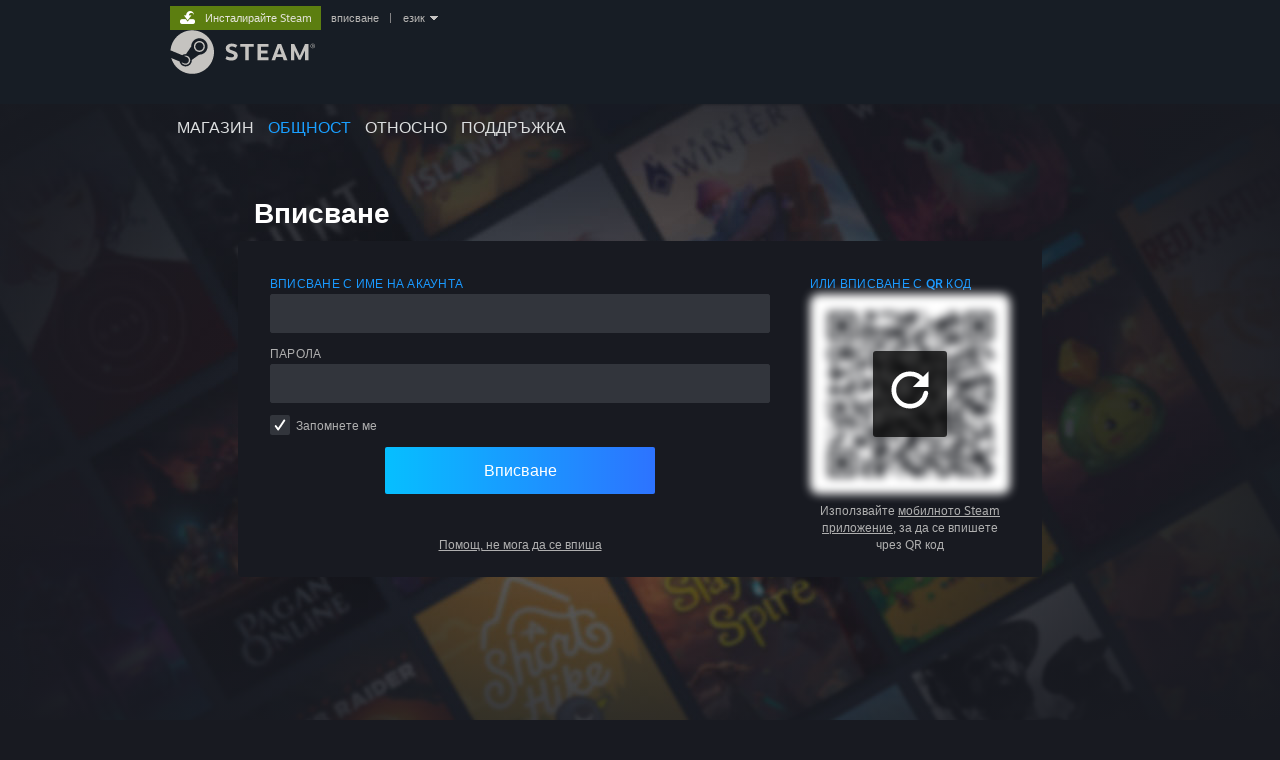

--- FILE ---
content_type: text/html; charset=UTF-8
request_url: https://steamcommunity.com/openid/loginform/?l=bulgarian&goto=%2Fopenid%2Flogin%3Fopenid.ns%3Dhttp%253A%252F%252Fspecs.openid.net%252Fauth%252F2.0%26openid.mode%3Dcheckid_setup%26openid.return_to%3Dhttp%253A%252F%252Fdemo.neutronadmin.com%252Findex.php%26openid.realm%3Dhttp%253A%252F%252Fdemo.neutronadmin.com%26openid.identity%3Dhttp%253A%252F%252Fspecs.openid.net%252Fauth%252F2.0%252Fidentifier_select%26openid.claimed_id%3Dhttp%253A%252F%252Fspecs.openid.net%252Fauth%252F2.0%252Fidentifier_select%3Fopenid.ns%3Dhttp%253A%252F%252Fspecs.openid.net%252Fauth%252F2.0%26openid.mode%3Dcheckid_setup%26openid.return_to%3Dhttp%253A%252F%252Fdemo.neutronadmin.com%252Findex.php%26openid.realm%3Dhttp%253A%252F%252Fdemo.neutronadmin.com%26openid.identity%3Dhttp%253A%252F%252Fspecs.openid.net%252Fauth%252F2.0%252Fidentifier_select%26openid.claimed_id%3Dhttp%253A%252F%252Fspecs.openid.net%252Fauth%252F2.0%252Fidentifier_select
body_size: 12175
content:
<!DOCTYPE html>
<html class=" responsive DesktopUI" lang="bg"  >
<head>
	<meta http-equiv="Content-Type" content="text/html; charset=UTF-8">
			<meta name="viewport" content="width=device-width,initial-scale=1">
		<meta name="theme-color" content="#171a21">
		<title>Вписване</title>
	<link rel="shortcut icon" href="/favicon.ico" type="image/x-icon">

	
	
	<link href="https://community.fastly.steamstatic.com/public/shared/css/motiva_sans.css?v=-yZgCk0Nu7kH&amp;l=bulgarian&amp;_cdn=fastly" rel="stylesheet" type="text/css">
<link href="https://community.fastly.steamstatic.com/public/shared/css/buttons.css?v=0Ihq-pAoptBq&amp;l=bulgarian&amp;_cdn=fastly" rel="stylesheet" type="text/css">
<link href="https://community.fastly.steamstatic.com/public/shared/css/shared_global.css?v=uKH1RcGNHaGr&amp;l=bulgarian&amp;_cdn=fastly" rel="stylesheet" type="text/css">
<link href="https://community.fastly.steamstatic.com/public/css/globalv2.css?v=9RV1KkrS040q&amp;l=bulgarian&amp;_cdn=fastly" rel="stylesheet" type="text/css">
<link href="https://community.fastly.steamstatic.com/public/shared/css/login.css?v=1ERKg7k8JGkq&amp;l=bulgarian&amp;_cdn=fastly" rel="stylesheet" type="text/css">
<link href="https://community.fastly.steamstatic.com/public/css/skin_1/home.css?v=0f-t7NpEduTG&amp;l=bulgarian&amp;_cdn=fastly" rel="stylesheet" type="text/css">
<link href="https://community.fastly.steamstatic.com/public/shared/css/shared_responsive.css?v=KWbVpwRCHuVv&amp;l=bulgarian&amp;_cdn=fastly" rel="stylesheet" type="text/css">
<link href="https://community.fastly.steamstatic.com/public/css/skin_1/header.css?v=EM4kCu67DNda&amp;l=bulgarian&amp;_cdn=fastly" rel="stylesheet" type="text/css">
<script type="text/javascript">
	var __PrototypePreserve=[];
	__PrototypePreserve[0] = Array.from;
	__PrototypePreserve[1] = Array.prototype.filter;
	__PrototypePreserve[2] = Array.prototype.flatMap;
	__PrototypePreserve[3] = Array.prototype.find;
	__PrototypePreserve[4] = Array.prototype.some;
	__PrototypePreserve[5] = Function.prototype.bind;
	__PrototypePreserve[6] = HTMLElement.prototype.scrollTo;
</script>
<script type="text/javascript" src="https://community.fastly.steamstatic.com/public/javascript/prototype-1.7.js?v=npJElBnrEO6W&amp;l=bulgarian&amp;_cdn=fastly"></script>
<script type="text/javascript">
	Array.from = __PrototypePreserve[0] || Array.from;
	Array.prototype.filter = __PrototypePreserve[1] || Array.prototype.filter;
	Array.prototype.flatMap = __PrototypePreserve[2] || Array.prototype.flatMap;
	Array.prototype.find = __PrototypePreserve[3] || Array.prototype.find;
	Array.prototype.some = __PrototypePreserve[4] || Array.prototype.some;
	Function.prototype.bind = __PrototypePreserve[5] || Function.prototype.bind;
	HTMLElement.prototype.scrollTo = __PrototypePreserve[6] || HTMLElement.prototype.scrollTo;
</script>
<script type="text/javascript">
	var __ScriptaculousPreserve=[];
	__ScriptaculousPreserve[0] = Array.from;
	__ScriptaculousPreserve[1] = Function.prototype.bind;
	__ScriptaculousPreserve[2] = HTMLElement.prototype.scrollTo;
</script>
<script type="text/javascript" src="https://community.fastly.steamstatic.com/public/javascript/scriptaculous/_combined.js?v=pbdAKOcDIgbC&amp;l=bulgarian&amp;_cdn=fastly&amp;load=effects,controls,slider,dragdrop"></script>
<script type="text/javascript">
	Array.from = __ScriptaculousPreserve[0] || Array.from;
	Function.prototype.bind = __ScriptaculousPreserve[1] || Function.prototype.bind;
	HTMLElement.prototype.scrollTo = __ScriptaculousPreserve[2] || HTMLElement.prototype.scrollTo;
delete String['__parseStyleElement'];  Prototype.Browser.WebKit = true;</script>
<script type="text/javascript">VALVE_PUBLIC_PATH = "https:\/\/community.fastly.steamstatic.com\/public\/";</script><script type="text/javascript" src="https://community.fastly.steamstatic.com/public/javascript/global.js?v=4pDbAit63lOG&amp;l=bulgarian&amp;_cdn=fastly"></script>
<script type="text/javascript" src="https://community.fastly.steamstatic.com/public/javascript/jquery-1.11.1.min.js?v=gQHVlrK4-jX-&amp;l=bulgarian&amp;_cdn=fastly"></script>
<script type="text/javascript" src="https://community.fastly.steamstatic.com/public/shared/javascript/tooltip.js?v=LZHsOVauqTrm&amp;l=bulgarian&amp;_cdn=fastly"></script>
<script type="text/javascript" src="https://community.fastly.steamstatic.com/public/shared/javascript/shared_global.js?v=pxcG9bqlvtfF&amp;l=bulgarian&amp;_cdn=fastly"></script>
<script type="text/javascript" src="https://community.fastly.steamstatic.com/public/shared/javascript/auth_refresh.js?v=w6QbwI-5-j2S&amp;l=bulgarian&amp;_cdn=fastly"></script>
<script type="text/javascript">Object.seal && [ Object, Array, String, Number ].map( function( builtin ) { Object.seal( builtin.prototype ); } );</script><script type="text/javascript">$J = jQuery.noConflict();
if ( typeof JSON != 'object' || !JSON.stringify || !JSON.parse ) { document.write( "<scr" + "ipt type=\"text\/javascript\" src=\"https:\/\/community.fastly.steamstatic.com\/public\/javascript\/json2.js?v=54NKNglvGTO8&amp;l=bulgarian&amp;_cdn=fastly\"><\/script>\n" ); };
</script>
		<script type="text/javascript">
			document.addEventListener('DOMContentLoaded', function(event) {
				SetupTooltips( { tooltipCSSClass: 'community_tooltip'} );
		});
		</script><script type="text/javascript" src="https://community.fastly.steamstatic.com/public/shared/javascript/login.js?v=cGEa1VYCs0bA&amp;l=bulgarian&amp;_cdn=fastly"></script>
<script type="text/javascript" src="https://community.fastly.steamstatic.com/public/shared/javascript/shared_responsive_adapter.js?v=koR_0Uidfiau&amp;l=bulgarian&amp;_cdn=fastly"></script>

						<meta name="twitter:card" content="summary_large_image">
			
	<meta name="twitter:site" content="@steam" />

						<meta property="og:title" content="Вписване">
					<meta property="twitter:title" content="Вписване">
					<meta property="og:type" content="website">
					<meta property="fb:app_id" content="105386699540688">
			
	
			<link rel="image_src" href="https://community.fastly.steamstatic.com/public/shared/images/responsive/steam_share_image.jpg">
		<meta property="og:image" content="https://community.fastly.steamstatic.com/public/shared/images/responsive/steam_share_image.jpg">
		<meta name="twitter:image" content="https://community.fastly.steamstatic.com/public/shared/images/responsive/steam_share_image.jpg" />
					<meta property="og:image:secure" content="https://community.fastly.steamstatic.com/public/shared/images/responsive/steam_share_image.jpg">
				
	
	
	
	
	</head>
<body class="login global responsive_page ">


<div class="responsive_page_frame with_header">
						<div role="navigation" class="responsive_page_menu_ctn mainmenu" aria-label="Мобилно меню">
				<div class="responsive_page_menu"  id="responsive_page_menu">
										<div class="mainmenu_contents">
						<div class="mainmenu_contents_items">
															<a class="menuitem" href="https://steamcommunity.com/login/home/?goto=openid%2Floginform%2F%3Fl%3Dbulgarian%26goto%3D%252Fopenid%252Flogin%253Fopenid.ns%253Dhttp%25253A%25252F%25252Fspecs.openid.net%25252Fauth%25252F2.0%2526openid.mode%253Dcheckid_setup%2526openid.return_to%253Dhttp%25253A%25252F%25252Fdemo.neutronadmin.com%25252Findex.php%2526openid.realm%253Dhttp%25253A%25252F%25252Fdemo.neutronadmin.com%2526openid.identity%253Dhttp%25253A%25252F%25252Fspecs.openid.net%25252Fauth%25252F2.0%25252Fidentifier_select%2526openid.claimed_id%253Dhttp%25253A%25252F%25252Fspecs.openid.net%25252Fauth%25252F2.0%25252Fidentifier_select%253Fopenid.ns%253Dhttp%25253A%25252F%25252Fspecs.openid.net%25252Fauth%25252F2.0%2526openid.mode%253Dcheckid_setup%2526openid.return_to%253Dhttp%25253A%25252F%25252Fdemo.neutronadmin.com%25252Findex.php%2526openid.realm%253Dhttp%25253A%25252F%25252Fdemo.neutronadmin.com%2526openid.identity%253Dhttp%25253A%25252F%25252Fspecs.openid.net%25252Fauth%25252F2.0%25252Fidentifier_select%2526openid.claimed_id%253Dhttp%25253A%25252F%25252Fspecs.openid.net%25252Fauth%25252F2.0%25252Fidentifier_select">
									Вписване								</a>
															<a class="menuitem supernav" href="https://store.steampowered.com/" data-tooltip-type="selector" data-tooltip-content=".submenu_Store">
				Магазин			</a>
			<div class="submenu_Store" style="display: none;" data-submenuid="Store">
														<a class="submenuitem" href="https://store.steampowered.com/">
						Начало											</a>
														<a class="submenuitem" href="https://store.steampowered.com/explore/">
						Опашка за откриване											</a>
														<a class="submenuitem" href="https://steamcommunity.com/my/wishlist/">
						Списък с желания											</a>
														<a class="submenuitem" href="https://store.steampowered.com/points/shop/">
						Точков магазин											</a>
														<a class="submenuitem" href="https://store.steampowered.com/news/">
						Новини											</a>
														<a class="submenuitem" href="https://store.steampowered.com/stats/">
						Диаграми											</a>
							</div>
										<a class="menuitem supernav supernav_active" href="https://steamcommunity.com/" data-tooltip-type="selector" data-tooltip-content=".submenu_Community">
				Общност			</a>
			<div class="submenu_Community" style="display: none;" data-submenuid="Community">
														<a class="submenuitem" href="https://steamcommunity.com/">
						Начало											</a>
														<a class="submenuitem" href="https://steamcommunity.com/discussions/">
						Дискусии											</a>
														<a class="submenuitem" href="https://steamcommunity.com/workshop/">
						Работилница											</a>
														<a class="submenuitem" href="https://steamcommunity.com/market/">
						Пазар											</a>
														<a class="submenuitem" href="https://steamcommunity.com/?subsection=broadcasts">
						Предавания											</a>
							</div>
										<a class="menuitem " href="https://store.steampowered.com/about/">
				Относно			</a>
										<a class="menuitem " href="https://help.steampowered.com/bg/">
				Поддръжка			</a>
			
							<div class="minor_menu_items">
																								<div class="menuitem change_language_action">
									Смяна на езика								</div>
																																	<a class="menuitem" href="https://store.steampowered.com/mobile" target="_blank" rel="noreferrer">Сдобийте се с мобилното Steam приложение</a>
																									<div class="menuitem" role="link" onclick="Responsive_RequestDesktopView();">
										Преглед на сайта за настолни компютри									</div>
															</div>
						</div>
						<div class="mainmenu_footer_spacer  "></div>
						<div class="mainmenu_footer">
															<div class="mainmenu_footer_logo"><img src="https://community.fastly.steamstatic.com/public/shared/images/responsive/footerLogo_valve_new.png"></div>
								© Valve Corporation. Всички права запазени. Всички търговски марки принадлежат на съответните им собственици в САЩ и други страни.								<span class="mainmenu_valve_links">
									<a href="https://store.steampowered.com/privacy_agreement/" target="_blank">Декларация за поверителност</a>
									&nbsp;| &nbsp;<a href="http://www.valvesoftware.com/legal.htm" target="_blank">Юридическа информация</a>
									&nbsp;| &nbsp;<a href="https://help.steampowered.com/faqs/view/10BB-D27A-6378-4436" target="_blank">Достъпност</a>
									&nbsp;| &nbsp;<a href="https://store.steampowered.com/subscriber_agreement/" target="_blank">Условия за ползване на Steam</a>
									&nbsp;| &nbsp;<a href="https://store.steampowered.com/steam_refunds/" target="_blank">Възстановявания</a>
									&nbsp;| &nbsp;<a href="https://store.steampowered.com/account/cookiepreferences/" target="_blank">Бисквитки</a>
								</span>
													</div>
					</div>
									</div>
			</div>
		
		<div class="responsive_local_menu_tab"></div>

		<div class="responsive_page_menu_ctn localmenu">
			<div class="responsive_page_menu"  id="responsive_page_local_menu" data-panel="{&quot;onOptionsActionDescription&quot;:&quot;#filter_toggle&quot;,&quot;onOptionsButton&quot;:&quot;Responsive_ToggleLocalMenu()&quot;,&quot;onCancelButton&quot;:&quot;Responsive_ToggleLocalMenu()&quot;}">
				<div class="localmenu_content" data-panel="{&quot;maintainY&quot;:true,&quot;bFocusRingRoot&quot;:true,&quot;flow-children&quot;:&quot;column&quot;}">
				</div>
			</div>
		</div>



					<div class="responsive_header">
				<div class="responsive_header_content">
					<div id="responsive_menu_logo">
						<img src="https://community.fastly.steamstatic.com/public/shared/images/responsive/header_menu_hamburger.png" height="100%">
											</div>
					<div class="responsive_header_logo">
						<a href="https://store.steampowered.com/">
															<img src="https://community.fastly.steamstatic.com/public/shared/images/responsive/header_logo.png" height="36" border="0" alt="STEAM">
													</a>
					</div>
									</div>
			</div>
		
		<div class="responsive_page_content_overlay">

		</div>

		<div class="responsive_fixonscroll_ctn nonresponsive_hidden ">
		</div>
	
	<div class="responsive_page_content">

		<div role="banner" id="global_header" data-panel="{&quot;flow-children&quot;:&quot;row&quot;}">
	<div class="content">
		<div class="logo">
			<span id="logo_holder">
									<a href="https://store.steampowered.com/" aria-label="Връзка към началната страница на Steam">
						<img src="https://community.fastly.steamstatic.com/public/shared/images/header/logo_steam.svg?t=962016" width="176" height="44" alt="Връзка към началната страница на Steam">
					</a>
							</span>
		</div>

			<div role="navigation" class="supernav_container" aria-label="Глобално меню">
								<a class="menuitem supernav" href="https://store.steampowered.com/" data-tooltip-type="selector" data-tooltip-content=".submenu_Store">
				МАГАЗИН			</a>
			<div class="submenu_Store" style="display: none;" data-submenuid="Store">
														<a class="submenuitem" href="https://store.steampowered.com/">
						Начало											</a>
														<a class="submenuitem" href="https://store.steampowered.com/explore/">
						Опашка за откриване											</a>
														<a class="submenuitem" href="https://steamcommunity.com/my/wishlist/">
						Списък с желания											</a>
														<a class="submenuitem" href="https://store.steampowered.com/points/shop/">
						Точков магазин											</a>
														<a class="submenuitem" href="https://store.steampowered.com/news/">
						Новини											</a>
														<a class="submenuitem" href="https://store.steampowered.com/stats/">
						Диаграми											</a>
							</div>
										<a class="menuitem supernav supernav_active" href="https://steamcommunity.com/" data-tooltip-type="selector" data-tooltip-content=".submenu_Community">
				ОБЩНОСТ			</a>
			<div class="submenu_Community" style="display: none;" data-submenuid="Community">
														<a class="submenuitem" href="https://steamcommunity.com/">
						Начало											</a>
														<a class="submenuitem" href="https://steamcommunity.com/discussions/">
						Дискусии											</a>
														<a class="submenuitem" href="https://steamcommunity.com/workshop/">
						Работилница											</a>
														<a class="submenuitem" href="https://steamcommunity.com/market/">
						Пазар											</a>
														<a class="submenuitem" href="https://steamcommunity.com/?subsection=broadcasts">
						Предавания											</a>
							</div>
										<a class="menuitem " href="https://store.steampowered.com/about/">
				Относно			</a>
										<a class="menuitem " href="https://help.steampowered.com/bg/">
				ПОДДРЪЖКА			</a>
				</div>
	<script type="text/javascript">
		jQuery(function($) {
			$('#global_header .supernav').v_tooltip({'location':'bottom', 'destroyWhenDone': false, 'tooltipClass': 'supernav_content', 'offsetY':-6, 'offsetX': 1, 'horizontalSnap': 4, 'tooltipParent': '#global_header .supernav_container', 'correctForScreenSize': false});
		});
	</script>

		<div id="global_actions">
			<div role="navigation" id="global_action_menu" aria-label="Меню за акаунта">
									<a class="header_installsteam_btn header_installsteam_btn_green" href="https://store.steampowered.com/about/">
						<div class="header_installsteam_btn_content">
							Инсталирайте Steam						</div>
					</a>
				
				
									<a class="global_action_link" href="https://steamcommunity.com/login/home/?goto=openid%2Floginform%2F%3Fl%3Dbulgarian%26goto%3D%252Fopenid%252Flogin%253Fopenid.ns%253Dhttp%25253A%25252F%25252Fspecs.openid.net%25252Fauth%25252F2.0%2526openid.mode%253Dcheckid_setup%2526openid.return_to%253Dhttp%25253A%25252F%25252Fdemo.neutronadmin.com%25252Findex.php%2526openid.realm%253Dhttp%25253A%25252F%25252Fdemo.neutronadmin.com%2526openid.identity%253Dhttp%25253A%25252F%25252Fspecs.openid.net%25252Fauth%25252F2.0%25252Fidentifier_select%2526openid.claimed_id%253Dhttp%25253A%25252F%25252Fspecs.openid.net%25252Fauth%25252F2.0%25252Fidentifier_select%253Fopenid.ns%253Dhttp%25253A%25252F%25252Fspecs.openid.net%25252Fauth%25252F2.0%2526openid.mode%253Dcheckid_setup%2526openid.return_to%253Dhttp%25253A%25252F%25252Fdemo.neutronadmin.com%25252Findex.php%2526openid.realm%253Dhttp%25253A%25252F%25252Fdemo.neutronadmin.com%2526openid.identity%253Dhttp%25253A%25252F%25252Fspecs.openid.net%25252Fauth%25252F2.0%25252Fidentifier_select%2526openid.claimed_id%253Dhttp%25253A%25252F%25252Fspecs.openid.net%25252Fauth%25252F2.0%25252Fidentifier_select">вписване</a>
											&nbsp;|&nbsp;
						<span class="pulldown global_action_link" id="language_pulldown" onclick="ShowMenu( this, 'language_dropdown', 'right' );">език</span>
						<div class="popup_block_new" id="language_dropdown" style="display: none;">
							<div class="popup_body popup_menu">
																																					<a class="popup_menu_item tight" href="?l=schinese&goto=%2Fopenid%2Flogin%3Fopenid.ns%3Dhttp%253A%252F%252Fspecs.openid.net%252Fauth%252F2.0%26openid.mode%3Dcheckid_setup%26openid.return_to%3Dhttp%253A%252F%252Fdemo.neutronadmin.com%252Findex.php%26openid.realm%3Dhttp%253A%252F%252Fdemo.neutronadmin.com%26openid.identity%3Dhttp%253A%252F%252Fspecs.openid.net%252Fauth%252F2.0%252Fidentifier_select%26openid.claimed_id%3Dhttp%253A%252F%252Fspecs.openid.net%252Fauth%252F2.0%252Fidentifier_select%3Fopenid.ns%3Dhttp%253A%252F%252Fspecs.openid.net%252Fauth%252F2.0%26openid.mode%3Dcheckid_setup%26openid.return_to%3Dhttp%253A%252F%252Fdemo.neutronadmin.com%252Findex.php%26openid.realm%3Dhttp%253A%252F%252Fdemo.neutronadmin.com%26openid.identity%3Dhttp%253A%252F%252Fspecs.openid.net%252Fauth%252F2.0%252Fidentifier_select%26openid.claimed_id%3Dhttp%253A%252F%252Fspecs.openid.net%252Fauth%252F2.0%252Fidentifier_select" onclick="ChangeLanguage( 'schinese' ); return false;">简体中文 (Опростен китайски)</a>
																													<a class="popup_menu_item tight" href="?l=tchinese&goto=%2Fopenid%2Flogin%3Fopenid.ns%3Dhttp%253A%252F%252Fspecs.openid.net%252Fauth%252F2.0%26openid.mode%3Dcheckid_setup%26openid.return_to%3Dhttp%253A%252F%252Fdemo.neutronadmin.com%252Findex.php%26openid.realm%3Dhttp%253A%252F%252Fdemo.neutronadmin.com%26openid.identity%3Dhttp%253A%252F%252Fspecs.openid.net%252Fauth%252F2.0%252Fidentifier_select%26openid.claimed_id%3Dhttp%253A%252F%252Fspecs.openid.net%252Fauth%252F2.0%252Fidentifier_select%3Fopenid.ns%3Dhttp%253A%252F%252Fspecs.openid.net%252Fauth%252F2.0%26openid.mode%3Dcheckid_setup%26openid.return_to%3Dhttp%253A%252F%252Fdemo.neutronadmin.com%252Findex.php%26openid.realm%3Dhttp%253A%252F%252Fdemo.neutronadmin.com%26openid.identity%3Dhttp%253A%252F%252Fspecs.openid.net%252Fauth%252F2.0%252Fidentifier_select%26openid.claimed_id%3Dhttp%253A%252F%252Fspecs.openid.net%252Fauth%252F2.0%252Fidentifier_select" onclick="ChangeLanguage( 'tchinese' ); return false;">繁體中文 (Традиционен китайски)</a>
																													<a class="popup_menu_item tight" href="?l=japanese&goto=%2Fopenid%2Flogin%3Fopenid.ns%3Dhttp%253A%252F%252Fspecs.openid.net%252Fauth%252F2.0%26openid.mode%3Dcheckid_setup%26openid.return_to%3Dhttp%253A%252F%252Fdemo.neutronadmin.com%252Findex.php%26openid.realm%3Dhttp%253A%252F%252Fdemo.neutronadmin.com%26openid.identity%3Dhttp%253A%252F%252Fspecs.openid.net%252Fauth%252F2.0%252Fidentifier_select%26openid.claimed_id%3Dhttp%253A%252F%252Fspecs.openid.net%252Fauth%252F2.0%252Fidentifier_select%3Fopenid.ns%3Dhttp%253A%252F%252Fspecs.openid.net%252Fauth%252F2.0%26openid.mode%3Dcheckid_setup%26openid.return_to%3Dhttp%253A%252F%252Fdemo.neutronadmin.com%252Findex.php%26openid.realm%3Dhttp%253A%252F%252Fdemo.neutronadmin.com%26openid.identity%3Dhttp%253A%252F%252Fspecs.openid.net%252Fauth%252F2.0%252Fidentifier_select%26openid.claimed_id%3Dhttp%253A%252F%252Fspecs.openid.net%252Fauth%252F2.0%252Fidentifier_select" onclick="ChangeLanguage( 'japanese' ); return false;">日本語 (Японски)</a>
																													<a class="popup_menu_item tight" href="?l=koreana&goto=%2Fopenid%2Flogin%3Fopenid.ns%3Dhttp%253A%252F%252Fspecs.openid.net%252Fauth%252F2.0%26openid.mode%3Dcheckid_setup%26openid.return_to%3Dhttp%253A%252F%252Fdemo.neutronadmin.com%252Findex.php%26openid.realm%3Dhttp%253A%252F%252Fdemo.neutronadmin.com%26openid.identity%3Dhttp%253A%252F%252Fspecs.openid.net%252Fauth%252F2.0%252Fidentifier_select%26openid.claimed_id%3Dhttp%253A%252F%252Fspecs.openid.net%252Fauth%252F2.0%252Fidentifier_select%3Fopenid.ns%3Dhttp%253A%252F%252Fspecs.openid.net%252Fauth%252F2.0%26openid.mode%3Dcheckid_setup%26openid.return_to%3Dhttp%253A%252F%252Fdemo.neutronadmin.com%252Findex.php%26openid.realm%3Dhttp%253A%252F%252Fdemo.neutronadmin.com%26openid.identity%3Dhttp%253A%252F%252Fspecs.openid.net%252Fauth%252F2.0%252Fidentifier_select%26openid.claimed_id%3Dhttp%253A%252F%252Fspecs.openid.net%252Fauth%252F2.0%252Fidentifier_select" onclick="ChangeLanguage( 'koreana' ); return false;">한국어 (Корейски)</a>
																													<a class="popup_menu_item tight" href="?l=thai&goto=%2Fopenid%2Flogin%3Fopenid.ns%3Dhttp%253A%252F%252Fspecs.openid.net%252Fauth%252F2.0%26openid.mode%3Dcheckid_setup%26openid.return_to%3Dhttp%253A%252F%252Fdemo.neutronadmin.com%252Findex.php%26openid.realm%3Dhttp%253A%252F%252Fdemo.neutronadmin.com%26openid.identity%3Dhttp%253A%252F%252Fspecs.openid.net%252Fauth%252F2.0%252Fidentifier_select%26openid.claimed_id%3Dhttp%253A%252F%252Fspecs.openid.net%252Fauth%252F2.0%252Fidentifier_select%3Fopenid.ns%3Dhttp%253A%252F%252Fspecs.openid.net%252Fauth%252F2.0%26openid.mode%3Dcheckid_setup%26openid.return_to%3Dhttp%253A%252F%252Fdemo.neutronadmin.com%252Findex.php%26openid.realm%3Dhttp%253A%252F%252Fdemo.neutronadmin.com%26openid.identity%3Dhttp%253A%252F%252Fspecs.openid.net%252Fauth%252F2.0%252Fidentifier_select%26openid.claimed_id%3Dhttp%253A%252F%252Fspecs.openid.net%252Fauth%252F2.0%252Fidentifier_select" onclick="ChangeLanguage( 'thai' ); return false;">ไทย (Тайландски)</a>
																																							<a class="popup_menu_item tight" href="?l=czech&goto=%2Fopenid%2Flogin%3Fopenid.ns%3Dhttp%253A%252F%252Fspecs.openid.net%252Fauth%252F2.0%26openid.mode%3Dcheckid_setup%26openid.return_to%3Dhttp%253A%252F%252Fdemo.neutronadmin.com%252Findex.php%26openid.realm%3Dhttp%253A%252F%252Fdemo.neutronadmin.com%26openid.identity%3Dhttp%253A%252F%252Fspecs.openid.net%252Fauth%252F2.0%252Fidentifier_select%26openid.claimed_id%3Dhttp%253A%252F%252Fspecs.openid.net%252Fauth%252F2.0%252Fidentifier_select%3Fopenid.ns%3Dhttp%253A%252F%252Fspecs.openid.net%252Fauth%252F2.0%26openid.mode%3Dcheckid_setup%26openid.return_to%3Dhttp%253A%252F%252Fdemo.neutronadmin.com%252Findex.php%26openid.realm%3Dhttp%253A%252F%252Fdemo.neutronadmin.com%26openid.identity%3Dhttp%253A%252F%252Fspecs.openid.net%252Fauth%252F2.0%252Fidentifier_select%26openid.claimed_id%3Dhttp%253A%252F%252Fspecs.openid.net%252Fauth%252F2.0%252Fidentifier_select" onclick="ChangeLanguage( 'czech' ); return false;">Čeština (Чешки)</a>
																													<a class="popup_menu_item tight" href="?l=danish&goto=%2Fopenid%2Flogin%3Fopenid.ns%3Dhttp%253A%252F%252Fspecs.openid.net%252Fauth%252F2.0%26openid.mode%3Dcheckid_setup%26openid.return_to%3Dhttp%253A%252F%252Fdemo.neutronadmin.com%252Findex.php%26openid.realm%3Dhttp%253A%252F%252Fdemo.neutronadmin.com%26openid.identity%3Dhttp%253A%252F%252Fspecs.openid.net%252Fauth%252F2.0%252Fidentifier_select%26openid.claimed_id%3Dhttp%253A%252F%252Fspecs.openid.net%252Fauth%252F2.0%252Fidentifier_select%3Fopenid.ns%3Dhttp%253A%252F%252Fspecs.openid.net%252Fauth%252F2.0%26openid.mode%3Dcheckid_setup%26openid.return_to%3Dhttp%253A%252F%252Fdemo.neutronadmin.com%252Findex.php%26openid.realm%3Dhttp%253A%252F%252Fdemo.neutronadmin.com%26openid.identity%3Dhttp%253A%252F%252Fspecs.openid.net%252Fauth%252F2.0%252Fidentifier_select%26openid.claimed_id%3Dhttp%253A%252F%252Fspecs.openid.net%252Fauth%252F2.0%252Fidentifier_select" onclick="ChangeLanguage( 'danish' ); return false;">Dansk (Датски)</a>
																													<a class="popup_menu_item tight" href="?l=german&goto=%2Fopenid%2Flogin%3Fopenid.ns%3Dhttp%253A%252F%252Fspecs.openid.net%252Fauth%252F2.0%26openid.mode%3Dcheckid_setup%26openid.return_to%3Dhttp%253A%252F%252Fdemo.neutronadmin.com%252Findex.php%26openid.realm%3Dhttp%253A%252F%252Fdemo.neutronadmin.com%26openid.identity%3Dhttp%253A%252F%252Fspecs.openid.net%252Fauth%252F2.0%252Fidentifier_select%26openid.claimed_id%3Dhttp%253A%252F%252Fspecs.openid.net%252Fauth%252F2.0%252Fidentifier_select%3Fopenid.ns%3Dhttp%253A%252F%252Fspecs.openid.net%252Fauth%252F2.0%26openid.mode%3Dcheckid_setup%26openid.return_to%3Dhttp%253A%252F%252Fdemo.neutronadmin.com%252Findex.php%26openid.realm%3Dhttp%253A%252F%252Fdemo.neutronadmin.com%26openid.identity%3Dhttp%253A%252F%252Fspecs.openid.net%252Fauth%252F2.0%252Fidentifier_select%26openid.claimed_id%3Dhttp%253A%252F%252Fspecs.openid.net%252Fauth%252F2.0%252Fidentifier_select" onclick="ChangeLanguage( 'german' ); return false;">Deutsch (Немски)</a>
																													<a class="popup_menu_item tight" href="?l=english&goto=%2Fopenid%2Flogin%3Fopenid.ns%3Dhttp%253A%252F%252Fspecs.openid.net%252Fauth%252F2.0%26openid.mode%3Dcheckid_setup%26openid.return_to%3Dhttp%253A%252F%252Fdemo.neutronadmin.com%252Findex.php%26openid.realm%3Dhttp%253A%252F%252Fdemo.neutronadmin.com%26openid.identity%3Dhttp%253A%252F%252Fspecs.openid.net%252Fauth%252F2.0%252Fidentifier_select%26openid.claimed_id%3Dhttp%253A%252F%252Fspecs.openid.net%252Fauth%252F2.0%252Fidentifier_select%3Fopenid.ns%3Dhttp%253A%252F%252Fspecs.openid.net%252Fauth%252F2.0%26openid.mode%3Dcheckid_setup%26openid.return_to%3Dhttp%253A%252F%252Fdemo.neutronadmin.com%252Findex.php%26openid.realm%3Dhttp%253A%252F%252Fdemo.neutronadmin.com%26openid.identity%3Dhttp%253A%252F%252Fspecs.openid.net%252Fauth%252F2.0%252Fidentifier_select%26openid.claimed_id%3Dhttp%253A%252F%252Fspecs.openid.net%252Fauth%252F2.0%252Fidentifier_select" onclick="ChangeLanguage( 'english' ); return false;">English (Английски)</a>
																													<a class="popup_menu_item tight" href="?l=spanish&goto=%2Fopenid%2Flogin%3Fopenid.ns%3Dhttp%253A%252F%252Fspecs.openid.net%252Fauth%252F2.0%26openid.mode%3Dcheckid_setup%26openid.return_to%3Dhttp%253A%252F%252Fdemo.neutronadmin.com%252Findex.php%26openid.realm%3Dhttp%253A%252F%252Fdemo.neutronadmin.com%26openid.identity%3Dhttp%253A%252F%252Fspecs.openid.net%252Fauth%252F2.0%252Fidentifier_select%26openid.claimed_id%3Dhttp%253A%252F%252Fspecs.openid.net%252Fauth%252F2.0%252Fidentifier_select%3Fopenid.ns%3Dhttp%253A%252F%252Fspecs.openid.net%252Fauth%252F2.0%26openid.mode%3Dcheckid_setup%26openid.return_to%3Dhttp%253A%252F%252Fdemo.neutronadmin.com%252Findex.php%26openid.realm%3Dhttp%253A%252F%252Fdemo.neutronadmin.com%26openid.identity%3Dhttp%253A%252F%252Fspecs.openid.net%252Fauth%252F2.0%252Fidentifier_select%26openid.claimed_id%3Dhttp%253A%252F%252Fspecs.openid.net%252Fauth%252F2.0%252Fidentifier_select" onclick="ChangeLanguage( 'spanish' ); return false;">Español — España (Испански — Испания)</a>
																													<a class="popup_menu_item tight" href="?l=latam&goto=%2Fopenid%2Flogin%3Fopenid.ns%3Dhttp%253A%252F%252Fspecs.openid.net%252Fauth%252F2.0%26openid.mode%3Dcheckid_setup%26openid.return_to%3Dhttp%253A%252F%252Fdemo.neutronadmin.com%252Findex.php%26openid.realm%3Dhttp%253A%252F%252Fdemo.neutronadmin.com%26openid.identity%3Dhttp%253A%252F%252Fspecs.openid.net%252Fauth%252F2.0%252Fidentifier_select%26openid.claimed_id%3Dhttp%253A%252F%252Fspecs.openid.net%252Fauth%252F2.0%252Fidentifier_select%3Fopenid.ns%3Dhttp%253A%252F%252Fspecs.openid.net%252Fauth%252F2.0%26openid.mode%3Dcheckid_setup%26openid.return_to%3Dhttp%253A%252F%252Fdemo.neutronadmin.com%252Findex.php%26openid.realm%3Dhttp%253A%252F%252Fdemo.neutronadmin.com%26openid.identity%3Dhttp%253A%252F%252Fspecs.openid.net%252Fauth%252F2.0%252Fidentifier_select%26openid.claimed_id%3Dhttp%253A%252F%252Fspecs.openid.net%252Fauth%252F2.0%252Fidentifier_select" onclick="ChangeLanguage( 'latam' ); return false;">Español — Latinoamérica (Испански — Латинска Америка)</a>
																													<a class="popup_menu_item tight" href="?l=greek&goto=%2Fopenid%2Flogin%3Fopenid.ns%3Dhttp%253A%252F%252Fspecs.openid.net%252Fauth%252F2.0%26openid.mode%3Dcheckid_setup%26openid.return_to%3Dhttp%253A%252F%252Fdemo.neutronadmin.com%252Findex.php%26openid.realm%3Dhttp%253A%252F%252Fdemo.neutronadmin.com%26openid.identity%3Dhttp%253A%252F%252Fspecs.openid.net%252Fauth%252F2.0%252Fidentifier_select%26openid.claimed_id%3Dhttp%253A%252F%252Fspecs.openid.net%252Fauth%252F2.0%252Fidentifier_select%3Fopenid.ns%3Dhttp%253A%252F%252Fspecs.openid.net%252Fauth%252F2.0%26openid.mode%3Dcheckid_setup%26openid.return_to%3Dhttp%253A%252F%252Fdemo.neutronadmin.com%252Findex.php%26openid.realm%3Dhttp%253A%252F%252Fdemo.neutronadmin.com%26openid.identity%3Dhttp%253A%252F%252Fspecs.openid.net%252Fauth%252F2.0%252Fidentifier_select%26openid.claimed_id%3Dhttp%253A%252F%252Fspecs.openid.net%252Fauth%252F2.0%252Fidentifier_select" onclick="ChangeLanguage( 'greek' ); return false;">Ελληνικά (Гръцки)</a>
																													<a class="popup_menu_item tight" href="?l=french&goto=%2Fopenid%2Flogin%3Fopenid.ns%3Dhttp%253A%252F%252Fspecs.openid.net%252Fauth%252F2.0%26openid.mode%3Dcheckid_setup%26openid.return_to%3Dhttp%253A%252F%252Fdemo.neutronadmin.com%252Findex.php%26openid.realm%3Dhttp%253A%252F%252Fdemo.neutronadmin.com%26openid.identity%3Dhttp%253A%252F%252Fspecs.openid.net%252Fauth%252F2.0%252Fidentifier_select%26openid.claimed_id%3Dhttp%253A%252F%252Fspecs.openid.net%252Fauth%252F2.0%252Fidentifier_select%3Fopenid.ns%3Dhttp%253A%252F%252Fspecs.openid.net%252Fauth%252F2.0%26openid.mode%3Dcheckid_setup%26openid.return_to%3Dhttp%253A%252F%252Fdemo.neutronadmin.com%252Findex.php%26openid.realm%3Dhttp%253A%252F%252Fdemo.neutronadmin.com%26openid.identity%3Dhttp%253A%252F%252Fspecs.openid.net%252Fauth%252F2.0%252Fidentifier_select%26openid.claimed_id%3Dhttp%253A%252F%252Fspecs.openid.net%252Fauth%252F2.0%252Fidentifier_select" onclick="ChangeLanguage( 'french' ); return false;">Français (Френски)</a>
																													<a class="popup_menu_item tight" href="?l=italian&goto=%2Fopenid%2Flogin%3Fopenid.ns%3Dhttp%253A%252F%252Fspecs.openid.net%252Fauth%252F2.0%26openid.mode%3Dcheckid_setup%26openid.return_to%3Dhttp%253A%252F%252Fdemo.neutronadmin.com%252Findex.php%26openid.realm%3Dhttp%253A%252F%252Fdemo.neutronadmin.com%26openid.identity%3Dhttp%253A%252F%252Fspecs.openid.net%252Fauth%252F2.0%252Fidentifier_select%26openid.claimed_id%3Dhttp%253A%252F%252Fspecs.openid.net%252Fauth%252F2.0%252Fidentifier_select%3Fopenid.ns%3Dhttp%253A%252F%252Fspecs.openid.net%252Fauth%252F2.0%26openid.mode%3Dcheckid_setup%26openid.return_to%3Dhttp%253A%252F%252Fdemo.neutronadmin.com%252Findex.php%26openid.realm%3Dhttp%253A%252F%252Fdemo.neutronadmin.com%26openid.identity%3Dhttp%253A%252F%252Fspecs.openid.net%252Fauth%252F2.0%252Fidentifier_select%26openid.claimed_id%3Dhttp%253A%252F%252Fspecs.openid.net%252Fauth%252F2.0%252Fidentifier_select" onclick="ChangeLanguage( 'italian' ); return false;">Italiano (Италиански)</a>
																													<a class="popup_menu_item tight" href="?l=indonesian&goto=%2Fopenid%2Flogin%3Fopenid.ns%3Dhttp%253A%252F%252Fspecs.openid.net%252Fauth%252F2.0%26openid.mode%3Dcheckid_setup%26openid.return_to%3Dhttp%253A%252F%252Fdemo.neutronadmin.com%252Findex.php%26openid.realm%3Dhttp%253A%252F%252Fdemo.neutronadmin.com%26openid.identity%3Dhttp%253A%252F%252Fspecs.openid.net%252Fauth%252F2.0%252Fidentifier_select%26openid.claimed_id%3Dhttp%253A%252F%252Fspecs.openid.net%252Fauth%252F2.0%252Fidentifier_select%3Fopenid.ns%3Dhttp%253A%252F%252Fspecs.openid.net%252Fauth%252F2.0%26openid.mode%3Dcheckid_setup%26openid.return_to%3Dhttp%253A%252F%252Fdemo.neutronadmin.com%252Findex.php%26openid.realm%3Dhttp%253A%252F%252Fdemo.neutronadmin.com%26openid.identity%3Dhttp%253A%252F%252Fspecs.openid.net%252Fauth%252F2.0%252Fidentifier_select%26openid.claimed_id%3Dhttp%253A%252F%252Fspecs.openid.net%252Fauth%252F2.0%252Fidentifier_select" onclick="ChangeLanguage( 'indonesian' ); return false;">Bahasa Indonesia (Индонезийски)</a>
																													<a class="popup_menu_item tight" href="?l=hungarian&goto=%2Fopenid%2Flogin%3Fopenid.ns%3Dhttp%253A%252F%252Fspecs.openid.net%252Fauth%252F2.0%26openid.mode%3Dcheckid_setup%26openid.return_to%3Dhttp%253A%252F%252Fdemo.neutronadmin.com%252Findex.php%26openid.realm%3Dhttp%253A%252F%252Fdemo.neutronadmin.com%26openid.identity%3Dhttp%253A%252F%252Fspecs.openid.net%252Fauth%252F2.0%252Fidentifier_select%26openid.claimed_id%3Dhttp%253A%252F%252Fspecs.openid.net%252Fauth%252F2.0%252Fidentifier_select%3Fopenid.ns%3Dhttp%253A%252F%252Fspecs.openid.net%252Fauth%252F2.0%26openid.mode%3Dcheckid_setup%26openid.return_to%3Dhttp%253A%252F%252Fdemo.neutronadmin.com%252Findex.php%26openid.realm%3Dhttp%253A%252F%252Fdemo.neutronadmin.com%26openid.identity%3Dhttp%253A%252F%252Fspecs.openid.net%252Fauth%252F2.0%252Fidentifier_select%26openid.claimed_id%3Dhttp%253A%252F%252Fspecs.openid.net%252Fauth%252F2.0%252Fidentifier_select" onclick="ChangeLanguage( 'hungarian' ); return false;">Magyar (Унгарски)</a>
																													<a class="popup_menu_item tight" href="?l=dutch&goto=%2Fopenid%2Flogin%3Fopenid.ns%3Dhttp%253A%252F%252Fspecs.openid.net%252Fauth%252F2.0%26openid.mode%3Dcheckid_setup%26openid.return_to%3Dhttp%253A%252F%252Fdemo.neutronadmin.com%252Findex.php%26openid.realm%3Dhttp%253A%252F%252Fdemo.neutronadmin.com%26openid.identity%3Dhttp%253A%252F%252Fspecs.openid.net%252Fauth%252F2.0%252Fidentifier_select%26openid.claimed_id%3Dhttp%253A%252F%252Fspecs.openid.net%252Fauth%252F2.0%252Fidentifier_select%3Fopenid.ns%3Dhttp%253A%252F%252Fspecs.openid.net%252Fauth%252F2.0%26openid.mode%3Dcheckid_setup%26openid.return_to%3Dhttp%253A%252F%252Fdemo.neutronadmin.com%252Findex.php%26openid.realm%3Dhttp%253A%252F%252Fdemo.neutronadmin.com%26openid.identity%3Dhttp%253A%252F%252Fspecs.openid.net%252Fauth%252F2.0%252Fidentifier_select%26openid.claimed_id%3Dhttp%253A%252F%252Fspecs.openid.net%252Fauth%252F2.0%252Fidentifier_select" onclick="ChangeLanguage( 'dutch' ); return false;">Nederlands (Холандски)</a>
																													<a class="popup_menu_item tight" href="?l=norwegian&goto=%2Fopenid%2Flogin%3Fopenid.ns%3Dhttp%253A%252F%252Fspecs.openid.net%252Fauth%252F2.0%26openid.mode%3Dcheckid_setup%26openid.return_to%3Dhttp%253A%252F%252Fdemo.neutronadmin.com%252Findex.php%26openid.realm%3Dhttp%253A%252F%252Fdemo.neutronadmin.com%26openid.identity%3Dhttp%253A%252F%252Fspecs.openid.net%252Fauth%252F2.0%252Fidentifier_select%26openid.claimed_id%3Dhttp%253A%252F%252Fspecs.openid.net%252Fauth%252F2.0%252Fidentifier_select%3Fopenid.ns%3Dhttp%253A%252F%252Fspecs.openid.net%252Fauth%252F2.0%26openid.mode%3Dcheckid_setup%26openid.return_to%3Dhttp%253A%252F%252Fdemo.neutronadmin.com%252Findex.php%26openid.realm%3Dhttp%253A%252F%252Fdemo.neutronadmin.com%26openid.identity%3Dhttp%253A%252F%252Fspecs.openid.net%252Fauth%252F2.0%252Fidentifier_select%26openid.claimed_id%3Dhttp%253A%252F%252Fspecs.openid.net%252Fauth%252F2.0%252Fidentifier_select" onclick="ChangeLanguage( 'norwegian' ); return false;">Norsk (Норвежки)</a>
																													<a class="popup_menu_item tight" href="?l=polish&goto=%2Fopenid%2Flogin%3Fopenid.ns%3Dhttp%253A%252F%252Fspecs.openid.net%252Fauth%252F2.0%26openid.mode%3Dcheckid_setup%26openid.return_to%3Dhttp%253A%252F%252Fdemo.neutronadmin.com%252Findex.php%26openid.realm%3Dhttp%253A%252F%252Fdemo.neutronadmin.com%26openid.identity%3Dhttp%253A%252F%252Fspecs.openid.net%252Fauth%252F2.0%252Fidentifier_select%26openid.claimed_id%3Dhttp%253A%252F%252Fspecs.openid.net%252Fauth%252F2.0%252Fidentifier_select%3Fopenid.ns%3Dhttp%253A%252F%252Fspecs.openid.net%252Fauth%252F2.0%26openid.mode%3Dcheckid_setup%26openid.return_to%3Dhttp%253A%252F%252Fdemo.neutronadmin.com%252Findex.php%26openid.realm%3Dhttp%253A%252F%252Fdemo.neutronadmin.com%26openid.identity%3Dhttp%253A%252F%252Fspecs.openid.net%252Fauth%252F2.0%252Fidentifier_select%26openid.claimed_id%3Dhttp%253A%252F%252Fspecs.openid.net%252Fauth%252F2.0%252Fidentifier_select" onclick="ChangeLanguage( 'polish' ); return false;">Polski (Полски)</a>
																													<a class="popup_menu_item tight" href="?l=portuguese&goto=%2Fopenid%2Flogin%3Fopenid.ns%3Dhttp%253A%252F%252Fspecs.openid.net%252Fauth%252F2.0%26openid.mode%3Dcheckid_setup%26openid.return_to%3Dhttp%253A%252F%252Fdemo.neutronadmin.com%252Findex.php%26openid.realm%3Dhttp%253A%252F%252Fdemo.neutronadmin.com%26openid.identity%3Dhttp%253A%252F%252Fspecs.openid.net%252Fauth%252F2.0%252Fidentifier_select%26openid.claimed_id%3Dhttp%253A%252F%252Fspecs.openid.net%252Fauth%252F2.0%252Fidentifier_select%3Fopenid.ns%3Dhttp%253A%252F%252Fspecs.openid.net%252Fauth%252F2.0%26openid.mode%3Dcheckid_setup%26openid.return_to%3Dhttp%253A%252F%252Fdemo.neutronadmin.com%252Findex.php%26openid.realm%3Dhttp%253A%252F%252Fdemo.neutronadmin.com%26openid.identity%3Dhttp%253A%252F%252Fspecs.openid.net%252Fauth%252F2.0%252Fidentifier_select%26openid.claimed_id%3Dhttp%253A%252F%252Fspecs.openid.net%252Fauth%252F2.0%252Fidentifier_select" onclick="ChangeLanguage( 'portuguese' ); return false;">Португалски (Português)</a>
																													<a class="popup_menu_item tight" href="?l=brazilian&goto=%2Fopenid%2Flogin%3Fopenid.ns%3Dhttp%253A%252F%252Fspecs.openid.net%252Fauth%252F2.0%26openid.mode%3Dcheckid_setup%26openid.return_to%3Dhttp%253A%252F%252Fdemo.neutronadmin.com%252Findex.php%26openid.realm%3Dhttp%253A%252F%252Fdemo.neutronadmin.com%26openid.identity%3Dhttp%253A%252F%252Fspecs.openid.net%252Fauth%252F2.0%252Fidentifier_select%26openid.claimed_id%3Dhttp%253A%252F%252Fspecs.openid.net%252Fauth%252F2.0%252Fidentifier_select%3Fopenid.ns%3Dhttp%253A%252F%252Fspecs.openid.net%252Fauth%252F2.0%26openid.mode%3Dcheckid_setup%26openid.return_to%3Dhttp%253A%252F%252Fdemo.neutronadmin.com%252Findex.php%26openid.realm%3Dhttp%253A%252F%252Fdemo.neutronadmin.com%26openid.identity%3Dhttp%253A%252F%252Fspecs.openid.net%252Fauth%252F2.0%252Fidentifier_select%26openid.claimed_id%3Dhttp%253A%252F%252Fspecs.openid.net%252Fauth%252F2.0%252Fidentifier_select" onclick="ChangeLanguage( 'brazilian' ); return false;">Português — Brasil (Бразилски португалски)</a>
																													<a class="popup_menu_item tight" href="?l=romanian&goto=%2Fopenid%2Flogin%3Fopenid.ns%3Dhttp%253A%252F%252Fspecs.openid.net%252Fauth%252F2.0%26openid.mode%3Dcheckid_setup%26openid.return_to%3Dhttp%253A%252F%252Fdemo.neutronadmin.com%252Findex.php%26openid.realm%3Dhttp%253A%252F%252Fdemo.neutronadmin.com%26openid.identity%3Dhttp%253A%252F%252Fspecs.openid.net%252Fauth%252F2.0%252Fidentifier_select%26openid.claimed_id%3Dhttp%253A%252F%252Fspecs.openid.net%252Fauth%252F2.0%252Fidentifier_select%3Fopenid.ns%3Dhttp%253A%252F%252Fspecs.openid.net%252Fauth%252F2.0%26openid.mode%3Dcheckid_setup%26openid.return_to%3Dhttp%253A%252F%252Fdemo.neutronadmin.com%252Findex.php%26openid.realm%3Dhttp%253A%252F%252Fdemo.neutronadmin.com%26openid.identity%3Dhttp%253A%252F%252Fspecs.openid.net%252Fauth%252F2.0%252Fidentifier_select%26openid.claimed_id%3Dhttp%253A%252F%252Fspecs.openid.net%252Fauth%252F2.0%252Fidentifier_select" onclick="ChangeLanguage( 'romanian' ); return false;">Română (Румънски)</a>
																													<a class="popup_menu_item tight" href="?l=russian&goto=%2Fopenid%2Flogin%3Fopenid.ns%3Dhttp%253A%252F%252Fspecs.openid.net%252Fauth%252F2.0%26openid.mode%3Dcheckid_setup%26openid.return_to%3Dhttp%253A%252F%252Fdemo.neutronadmin.com%252Findex.php%26openid.realm%3Dhttp%253A%252F%252Fdemo.neutronadmin.com%26openid.identity%3Dhttp%253A%252F%252Fspecs.openid.net%252Fauth%252F2.0%252Fidentifier_select%26openid.claimed_id%3Dhttp%253A%252F%252Fspecs.openid.net%252Fauth%252F2.0%252Fidentifier_select%3Fopenid.ns%3Dhttp%253A%252F%252Fspecs.openid.net%252Fauth%252F2.0%26openid.mode%3Dcheckid_setup%26openid.return_to%3Dhttp%253A%252F%252Fdemo.neutronadmin.com%252Findex.php%26openid.realm%3Dhttp%253A%252F%252Fdemo.neutronadmin.com%26openid.identity%3Dhttp%253A%252F%252Fspecs.openid.net%252Fauth%252F2.0%252Fidentifier_select%26openid.claimed_id%3Dhttp%253A%252F%252Fspecs.openid.net%252Fauth%252F2.0%252Fidentifier_select" onclick="ChangeLanguage( 'russian' ); return false;">Русский (Руски)</a>
																													<a class="popup_menu_item tight" href="?l=finnish&goto=%2Fopenid%2Flogin%3Fopenid.ns%3Dhttp%253A%252F%252Fspecs.openid.net%252Fauth%252F2.0%26openid.mode%3Dcheckid_setup%26openid.return_to%3Dhttp%253A%252F%252Fdemo.neutronadmin.com%252Findex.php%26openid.realm%3Dhttp%253A%252F%252Fdemo.neutronadmin.com%26openid.identity%3Dhttp%253A%252F%252Fspecs.openid.net%252Fauth%252F2.0%252Fidentifier_select%26openid.claimed_id%3Dhttp%253A%252F%252Fspecs.openid.net%252Fauth%252F2.0%252Fidentifier_select%3Fopenid.ns%3Dhttp%253A%252F%252Fspecs.openid.net%252Fauth%252F2.0%26openid.mode%3Dcheckid_setup%26openid.return_to%3Dhttp%253A%252F%252Fdemo.neutronadmin.com%252Findex.php%26openid.realm%3Dhttp%253A%252F%252Fdemo.neutronadmin.com%26openid.identity%3Dhttp%253A%252F%252Fspecs.openid.net%252Fauth%252F2.0%252Fidentifier_select%26openid.claimed_id%3Dhttp%253A%252F%252Fspecs.openid.net%252Fauth%252F2.0%252Fidentifier_select" onclick="ChangeLanguage( 'finnish' ); return false;">Suomi (Финландски)</a>
																													<a class="popup_menu_item tight" href="?l=swedish&goto=%2Fopenid%2Flogin%3Fopenid.ns%3Dhttp%253A%252F%252Fspecs.openid.net%252Fauth%252F2.0%26openid.mode%3Dcheckid_setup%26openid.return_to%3Dhttp%253A%252F%252Fdemo.neutronadmin.com%252Findex.php%26openid.realm%3Dhttp%253A%252F%252Fdemo.neutronadmin.com%26openid.identity%3Dhttp%253A%252F%252Fspecs.openid.net%252Fauth%252F2.0%252Fidentifier_select%26openid.claimed_id%3Dhttp%253A%252F%252Fspecs.openid.net%252Fauth%252F2.0%252Fidentifier_select%3Fopenid.ns%3Dhttp%253A%252F%252Fspecs.openid.net%252Fauth%252F2.0%26openid.mode%3Dcheckid_setup%26openid.return_to%3Dhttp%253A%252F%252Fdemo.neutronadmin.com%252Findex.php%26openid.realm%3Dhttp%253A%252F%252Fdemo.neutronadmin.com%26openid.identity%3Dhttp%253A%252F%252Fspecs.openid.net%252Fauth%252F2.0%252Fidentifier_select%26openid.claimed_id%3Dhttp%253A%252F%252Fspecs.openid.net%252Fauth%252F2.0%252Fidentifier_select" onclick="ChangeLanguage( 'swedish' ); return false;">Svenska (Шведски)</a>
																													<a class="popup_menu_item tight" href="?l=turkish&goto=%2Fopenid%2Flogin%3Fopenid.ns%3Dhttp%253A%252F%252Fspecs.openid.net%252Fauth%252F2.0%26openid.mode%3Dcheckid_setup%26openid.return_to%3Dhttp%253A%252F%252Fdemo.neutronadmin.com%252Findex.php%26openid.realm%3Dhttp%253A%252F%252Fdemo.neutronadmin.com%26openid.identity%3Dhttp%253A%252F%252Fspecs.openid.net%252Fauth%252F2.0%252Fidentifier_select%26openid.claimed_id%3Dhttp%253A%252F%252Fspecs.openid.net%252Fauth%252F2.0%252Fidentifier_select%3Fopenid.ns%3Dhttp%253A%252F%252Fspecs.openid.net%252Fauth%252F2.0%26openid.mode%3Dcheckid_setup%26openid.return_to%3Dhttp%253A%252F%252Fdemo.neutronadmin.com%252Findex.php%26openid.realm%3Dhttp%253A%252F%252Fdemo.neutronadmin.com%26openid.identity%3Dhttp%253A%252F%252Fspecs.openid.net%252Fauth%252F2.0%252Fidentifier_select%26openid.claimed_id%3Dhttp%253A%252F%252Fspecs.openid.net%252Fauth%252F2.0%252Fidentifier_select" onclick="ChangeLanguage( 'turkish' ); return false;">Türkçe (Турски)</a>
																													<a class="popup_menu_item tight" href="?l=vietnamese&goto=%2Fopenid%2Flogin%3Fopenid.ns%3Dhttp%253A%252F%252Fspecs.openid.net%252Fauth%252F2.0%26openid.mode%3Dcheckid_setup%26openid.return_to%3Dhttp%253A%252F%252Fdemo.neutronadmin.com%252Findex.php%26openid.realm%3Dhttp%253A%252F%252Fdemo.neutronadmin.com%26openid.identity%3Dhttp%253A%252F%252Fspecs.openid.net%252Fauth%252F2.0%252Fidentifier_select%26openid.claimed_id%3Dhttp%253A%252F%252Fspecs.openid.net%252Fauth%252F2.0%252Fidentifier_select%3Fopenid.ns%3Dhttp%253A%252F%252Fspecs.openid.net%252Fauth%252F2.0%26openid.mode%3Dcheckid_setup%26openid.return_to%3Dhttp%253A%252F%252Fdemo.neutronadmin.com%252Findex.php%26openid.realm%3Dhttp%253A%252F%252Fdemo.neutronadmin.com%26openid.identity%3Dhttp%253A%252F%252Fspecs.openid.net%252Fauth%252F2.0%252Fidentifier_select%26openid.claimed_id%3Dhttp%253A%252F%252Fspecs.openid.net%252Fauth%252F2.0%252Fidentifier_select" onclick="ChangeLanguage( 'vietnamese' ); return false;">Tiếng Việt (Виетнамски)</a>
																													<a class="popup_menu_item tight" href="?l=ukrainian&goto=%2Fopenid%2Flogin%3Fopenid.ns%3Dhttp%253A%252F%252Fspecs.openid.net%252Fauth%252F2.0%26openid.mode%3Dcheckid_setup%26openid.return_to%3Dhttp%253A%252F%252Fdemo.neutronadmin.com%252Findex.php%26openid.realm%3Dhttp%253A%252F%252Fdemo.neutronadmin.com%26openid.identity%3Dhttp%253A%252F%252Fspecs.openid.net%252Fauth%252F2.0%252Fidentifier_select%26openid.claimed_id%3Dhttp%253A%252F%252Fspecs.openid.net%252Fauth%252F2.0%252Fidentifier_select%3Fopenid.ns%3Dhttp%253A%252F%252Fspecs.openid.net%252Fauth%252F2.0%26openid.mode%3Dcheckid_setup%26openid.return_to%3Dhttp%253A%252F%252Fdemo.neutronadmin.com%252Findex.php%26openid.realm%3Dhttp%253A%252F%252Fdemo.neutronadmin.com%26openid.identity%3Dhttp%253A%252F%252Fspecs.openid.net%252Fauth%252F2.0%252Fidentifier_select%26openid.claimed_id%3Dhttp%253A%252F%252Fspecs.openid.net%252Fauth%252F2.0%252Fidentifier_select" onclick="ChangeLanguage( 'ukrainian' ); return false;">Українська (Украински)</a>
																									<a class="popup_menu_item tight" href="https://www.valvesoftware.com/en/contact?contact-person=Translation%20Team%20Feedback" target="_blank">Докладване на проблем с превода</a>
							</div>
						</div>
												</div>
					</div>
			</div>
</div>
<script type="text/javascript">
	g_sessionID = "3e738f714c7265e5d427ad0f";
	g_steamID = false;
	g_strLanguage = "bulgarian";
	g_SNR = '2_60_703_';
	g_bAllowAppImpressions = true;
		g_ContentDescriptorPreferences = [1,3,4];

	

	// We always want to have the timezone cookie set for PHP to use
	setTimezoneCookies();

	$J( function() {

		InitMiniprofileHovers(( 'https%3A%2F%2Fsteamcommunity.com' ));
		InitEmoticonHovers();
		ApplyAdultContentPreferences();
	});

	$J( function() { InitEconomyHovers( "https:\/\/community.fastly.steamstatic.com\/public\/css\/skin_1\/economy.css?v=rbw2FTiaLS06&l=bulgarian&_cdn=fastly", "https:\/\/community.fastly.steamstatic.com\/public\/javascript\/economy_common.js?v=3TZBCEPvtfTo&l=bulgarian&_cdn=fastly", "https:\/\/community.fastly.steamstatic.com\/public\/javascript\/economy.js?v=wOsNS6JexMvS&l=bulgarian&_cdn=fastly" );});</script>
<div id="application_config" style="display: none;"  data-config="{&quot;EUNIVERSE&quot;:1,&quot;WEB_UNIVERSE&quot;:&quot;public&quot;,&quot;LANGUAGE&quot;:&quot;bulgarian&quot;,&quot;COUNTRY&quot;:&quot;US&quot;,&quot;MEDIA_CDN_COMMUNITY_URL&quot;:&quot;https:\/\/cdn.fastly.steamstatic.com\/steamcommunity\/public\/&quot;,&quot;MEDIA_CDN_URL&quot;:&quot;https:\/\/cdn.fastly.steamstatic.com\/&quot;,&quot;VIDEO_CDN_URL&quot;:&quot;https:\/\/video.fastly.steamstatic.com\/&quot;,&quot;COMMUNITY_CDN_URL&quot;:&quot;https:\/\/community.fastly.steamstatic.com\/&quot;,&quot;COMMUNITY_CDN_ASSET_URL&quot;:&quot;https:\/\/cdn.fastly.steamstatic.com\/steamcommunity\/public\/assets\/&quot;,&quot;STORE_CDN_URL&quot;:&quot;https:\/\/store.fastly.steamstatic.com\/&quot;,&quot;PUBLIC_SHARED_URL&quot;:&quot;https:\/\/community.fastly.steamstatic.com\/public\/shared\/&quot;,&quot;COMMUNITY_BASE_URL&quot;:&quot;https:\/\/steamcommunity.com\/&quot;,&quot;CHAT_BASE_URL&quot;:&quot;https:\/\/steamcommunity.com\/&quot;,&quot;STORE_BASE_URL&quot;:&quot;https:\/\/store.steampowered.com\/&quot;,&quot;STORE_CHECKOUT_BASE_URL&quot;:&quot;https:\/\/checkout.steampowered.com\/&quot;,&quot;IMG_URL&quot;:&quot;https:\/\/community.fastly.steamstatic.com\/public\/images\/&quot;,&quot;STEAMTV_BASE_URL&quot;:&quot;https:\/\/steam.tv\/&quot;,&quot;HELP_BASE_URL&quot;:&quot;https:\/\/help.steampowered.com\/&quot;,&quot;PARTNER_BASE_URL&quot;:&quot;https:\/\/partner.steamgames.com\/&quot;,&quot;STATS_BASE_URL&quot;:&quot;https:\/\/partner.steampowered.com\/&quot;,&quot;INTERNAL_STATS_BASE_URL&quot;:&quot;https:\/\/steamstats.valve.org\/&quot;,&quot;IN_CLIENT&quot;:false,&quot;USE_POPUPS&quot;:false,&quot;STORE_ICON_BASE_URL&quot;:&quot;https:\/\/shared.fastly.steamstatic.com\/store_item_assets\/steam\/apps\/&quot;,&quot;STORE_ITEM_BASE_URL&quot;:&quot;https:\/\/shared.fastly.steamstatic.com\/store_item_assets\/&quot;,&quot;WEBAPI_BASE_URL&quot;:&quot;https:\/\/api.steampowered.com\/&quot;,&quot;TOKEN_URL&quot;:&quot;https:\/\/steamcommunity.com\/chat\/clientjstoken&quot;,&quot;BUILD_TIMESTAMP&quot;:1768423651,&quot;PAGE_TIMESTAMP&quot;:1768891356,&quot;IN_TENFOOT&quot;:false,&quot;IN_GAMEPADUI&quot;:false,&quot;IN_CHROMEOS&quot;:false,&quot;IN_MOBILE_WEBVIEW&quot;:false,&quot;PLATFORM&quot;:&quot;macos&quot;,&quot;BASE_URL_STORE_CDN_ASSETS&quot;:&quot;https:\/\/cdn.fastly.steamstatic.com\/store\/&quot;,&quot;EREALM&quot;:1,&quot;LOGIN_BASE_URL&quot;:&quot;https:\/\/login.steampowered.com\/&quot;,&quot;AVATAR_BASE_URL&quot;:&quot;https:\/\/avatars.fastly.steamstatic.com\/&quot;,&quot;FROM_WEB&quot;:true,&quot;WEBSITE_ID&quot;:&quot;Community&quot;,&quot;BASE_URL_SHARED_CDN&quot;:&quot;https:\/\/shared.fastly.steamstatic.com\/&quot;,&quot;CLAN_CDN_ASSET_URL&quot;:&quot;https:\/\/clan.fastly.steamstatic.com\/&quot;,&quot;COMMUNITY_ASSETS_BASE_URL&quot;:&quot;https:\/\/shared.fastly.steamstatic.com\/community_assets\/&quot;,&quot;SNR&quot;:&quot;2_60_703_&quot;}" data-userinfo="{&quot;logged_in&quot;:false,&quot;country_code&quot;:&quot;US&quot;,&quot;excluded_content_descriptors&quot;:[1,3,4]}" data-community="[]" data-loyaltystore="{&quot;webapi_token&quot;:&quot;&quot;}" data-steam_notifications="null"></div><link href="https://community.fastly.steamstatic.com/public/css/applications/community/main.css?v=L9FHPSrgDNRX&amp;l=bulgarian&amp;_cdn=fastly" rel="stylesheet" type="text/css">
<script type="text/javascript" src="https://community.fastly.steamstatic.com/public/javascript/applications/community/manifest.js?v=nbKNVX6KpsXN&amp;l=bulgarian&amp;_cdn=fastly"></script>
<script type="text/javascript" src="https://community.fastly.steamstatic.com/public/javascript/applications/community/libraries~b28b7af69.js?v=otJTfeJA4u84&amp;l=bulgarian&amp;_cdn=fastly"></script>
<script type="text/javascript" src="https://community.fastly.steamstatic.com/public/javascript/applications/community/main.js?v=5jnmxmwR7F0r&amp;l=bulgarian&amp;_cdn=fastly"></script>
	<div id="application_root"></div>

		<div role="main" class="responsive_page_template_content" id="responsive_page_template_content" data-panel="{&quot;autoFocus&quot;:true}" >

			


<script language="Javascript">
	function StartLogin()
	{
		LoginManager = new CLoginPromptManager( 'https://steamcommunity.com', {
			strRedirectURL: "https:\/\/steamcommunity.com\/openid\/login?openid.ns=http%3A%2F%2Fspecs.openid.net%2Fauth%2F2.0&openid.mode=checkid_setup&openid.return_to=http%3A%2F%2Fdemo.neutronadmin.com%2Findex.php&openid.realm=http%3A%2F%2Fdemo.neutronadmin.com&openid.identity=http%3A%2F%2Fspecs.openid.net%2Fauth%2F2.0%2Fidentifier_select&openid.claimed_id=http%3A%2F%2Fspecs.openid.net%2Fauth%2F2.0%2Fidentifier_select?openid.ns=http%3A%2F%2Fspecs.openid.net%2Fauth%2F2.0&openid.mode=checkid_setup&openid.return_to=http%3A%2F%2Fdemo.neutronadmin.com%2Findex.php&openid.realm=http%3A%2F%2Fdemo.neutronadmin.com&openid.identity=http%3A%2F%2Fspecs.openid.net%2Fauth%2F2.0%2Fidentifier_select&openid.claimed_id=http%3A%2F%2Fspecs.openid.net%2Fauth%2F2.0%2Fidentifier_select",
			gidCaptcha: -1,
			strMobileClientType: null,
			strMobileClientVersion: null,
			bIsMobile: false,
			bMobileClientSupportsPostMessage: false		} );

								let form = document.forms['logon'];
			if ( form ) {
				form.elements['username'].focus();
			}
		
			}

	$J( function() {
		StartLogin();
	});
</script>

<div class="page_content">
	
	
	<div  data-featuretarget="login" data-props="{&quot;redirectUrl&quot;:&quot;https://steamcommunity.com/openid/login?openid.ns=http%3A%2F%2Fspecs.openid.net%2Fauth%2F2.0&amp;openid.mode=checkid_setup&amp;openid.return_to=http%3A%2F%2Fdemo.neutronadmin.com%2Findex.php&amp;openid.realm=http%3A%2F%2Fdemo.neutronadmin.com&amp;openid.identity=http%3A%2F%2Fspecs.openid.net%2Fauth%2F2.0%2Fidentifier_select&amp;openid.claimed_id=http%3A%2F%2Fspecs.openid.net%2Fauth%2F2.0%2Fidentifier_select?openid.ns=http%3A%2F%2Fspecs.openid.net%2Fauth%2F2.0&amp;openid.mode=checkid_setup&amp;openid.return_to=http%3A%2F%2Fdemo.neutronadmin.com%2Findex.php&amp;openid.realm=http%3A%2F%2Fdemo.neutronadmin.com&amp;openid.identity=http%3A%2F%2Fspecs.openid.net%2Fauth%2F2.0%2Fidentifier_select&amp;openid.claimed_id=http%3A%2F%2Fspecs.openid.net%2Fauth%2F2.0%2Fidentifier_select&quot;,&quot;disableQR&quot;:false,&quot;guest&quot;:false}"></div>			<div class="login_bottom_row">
			<div class="login_btn_ctn login_bottom_row_item">
				<div class="headline">Нови сте в Steam?</div>
				<a target="_top" href="https://store.steampowered.com/join" class="login_create_btn btn_blue_steamui btn_medium">
					<span>Създаване на акаунт</span>
				</a>
			</div>
			<div class="login_bottom_row_item">
				<div class="subtext">Безплатно и лесно. Открийте хиляди игри, които да пускате с милиони нови приятели.					<a class="login_join_desc about_link" href="https://store.steampowered.com/about" >Научете още относно Steam</a>
				</div>
			</div>

		</div>
	</div>

<div id="loginModals">
	<div class="login_modal loginAuthCodeModal" style="display: none">
		<form data-ajax="false">
			<div class="auth_message_area">
				<div id="auth_icon" class="auth_icon auth_icon_key">
				</div>
				<div class="auth_messages" id="auth_messages">
					<div class="auth_message" id="auth_message_entercode" style="display: none;">
						<div class="auth_modal_h1">Здравейте!</div>
						<p>Виждаме, че влизате в Steam от нов браузър или компютър. А може би просто е минало известно време…</p>
					</div>
					<div class="auth_message" id="auth_message_checkspam" style="display: none;">
						<div class="auth_modal_h1">Объркано за спам?</div>
						<p>Проверихте ли своята спам папка? Ако не виждате скорошно съобщение от Steam поддръжката във входящата Ви кутия, опитайте да проверите там.</p>
					</div>
					<div class="auth_message" id="auth_message_success" style="display: none;">
						<div class="auth_modal_h1">Успешно!</div>
						<p>Вече имате достъп до своя Steam акаунт оттук.</p>
					</div>
					<div class="auth_message" id="auth_message_incorrectcode" style="display: none;">
						<div class="auth_modal_h1">Опаа!</div>
						<p>Съжаляваме, но <br>това не е правилно…</p>
					</div>
					<div class="auth_message" id="auth_message_help" style="display: none;">
						<div class="auth_modal_h1">Нека помогнем!</div>
						<p>Съжаляваме, че се натъквате на проблеми. Знаем, че цените своя Steam акаунт и ще се погрижим да задържите достъпа до него в правилните ръце.</p>
					</div>
				</div>
			</div>
			<div id="auth_details_messages" class="auth_details_messages">
				<div class="auth_details" id="auth_details_entercode" style="display: none;">
					Като допълнителна мярка за сигурност ще трябва да разрешите достъпа на този интернет браузър, като въведете специален код, който пратихме на Вашата е-поща в <span id="emailauth_entercode_emaildomain"></span>.				</div>
				<div class="auth_details" id="auth_details_success" style="display: none;">
					Ако това е публичен компютър, уверете се, че сте излезли от Steam, след като сте готови да приключите сесията.				</div>
				<div class="auth_details" id="auth_details_help" style="display: none;">
					Моля, свържете се със Steam поддръжката, за да получите помощ от член на нашия екип. Решаването на заявки за легитимни проблеми с достъпа до акаунтите е основният ни приоритет.				</div>
			</div>
			<div class="authcode_entry_area">
				<div id="authcode_entry">
					<div class="authcode_entry_box">
						<input class="authcode_entry_input authcode_placeholder" id="authcode" type="text" value=""
							   placeholder="въведете кода си тук">

					</div>
				</div>
				<div id="authcode_help_supportlink">
					<a href="https://help.steampowered.com/bg/faqs/view/06B0-26E6-2CF8-254C" data-ajax="false" data-externallink="1">Свържете се със Steam поддръжката относно помощ за достъпа до акаунта Ви</a>
				</div>
			</div>
			<div class="modal_buttons" id="auth_buttonsets">
				<div class="auth_buttonset" id="auth_buttonset_entercode" style="display: none;">
					<div data-modalstate="submit" class="auth_button leftbtn">
						<div class="auth_button_h3">Подаване</div>
						<div class="auth_button_h5">на моя специален код за достъп</div>
					</div>
					<div data-modalstate="checkspam" class="auth_button">
						<div class="auth_button_h3">Какво съобщение?</div>
						<div class="auth_button_h5">Нямам никакви съобщения от Steam поддръжката…</div>
					</div>
					<div style="clear: left;"></div>
				</div>
				<div class="auth_buttonset" id="auth_buttonset_checkspam" style="display: none;">
					<div data-modalstate="submit" class="auth_button leftbtn">
						<div class="auth_button_h3">Намерих го!</div>
						<div class="auth_button_h5">и въведох моя специален код за достъп по-горе</div>
					</div>
					<div data-modalstate="help"  class="auth_button">
						<div class="auth_button_h3">Безуспешно…</div>
						<div class="auth_button_h5">Нямам никакви съобщения от Steam поддръжката…</div>
					</div>
					<div style="clear: left;"></div>
				</div>
				<div class="auth_buttonset" id="auth_buttonset_success" style="display: none;">
					<div class="auth_button auth_button_spacer">
					</div>
					<a data-modalstate="complete" class="auth_button" id="success_continue_btn" href="javascript:void(0);">
						<div class="auth_button_h3">Продължете към Steam!</div>
						<div class="auth_button_h5">&nbsp;<br>&nbsp;</div>
					</a>
					<div style="clear: left;"></div>
				</div>
				<div class="auth_buttonset" id="auth_buttonset_incorrectcode" style="display: none;">
					<div data-modalstate="submit" class="auth_button leftbtn">
						<div class="auth_button_h3">Искам да опитам отново</div>
						<div class="auth_button_h5">и отново въведох моя специален код за достъп по-горе</div>
					</div>
					<div data-modalstate="help" class="auth_button">
						<div class="auth_button_h3">Моля, помогнете</div>
						<div class="auth_button_h5">Мисля, че ми е нужна помощ от Steam поддръжката…</div>
					</div>
					<div style="clear: left;"></div>
				</div>
				<div class="auth_buttonset" id="auth_buttonset_waiting" style="display: none;">
				</div>
			</div>
			<div style="" id="auth_details_computer_name" class="auth_details_messages">
				С цел лесно да разпознавате този браузър измежду списъка от устройства, които са позволени в Steam Guard, задайте му асоциирано име — дълго поне 6 символа.				<div id="friendly_name_box" class="friendly_name_box">
					<input class="authcode_entry_input authcode_placeholder" id="friendlyname" type="text"
						   placeholder="въвеждане на асоциирано име тук">
				</div>
			</div>
			<div style="display: none;">
				<input type="submit">
			</div>
		</form>
	</div>

	<div class="login_modal loginIPTModal" style="display: none">
		<div class="auth_message_area">
			<div class="auth_icon ipt_icon">
			</div>
			<div class="auth_messages">
				<div class="auth_message">
					<div class="auth_modal_h1">Съжаляваме</div>
					<p>Не можете да влезете от този компютър в акаунта без допълнително упълномощаване.</p>
				</div>
			</div>
		</div>
		<div class="auth_details_messages">
			<div class="auth_details">
				Моля, свържете се с член от персонала на Steam поддръжката, който да Ви помогне. Решаването на заявки за легитимни проблеми с достъпа до акаунтите е основният ни приоритет.			</div>
		</div>
		<div class="authcode_entry_area">
		</div>
		<div class="modal_buttons">
			<div class="auth_buttonset" >
				<a href="https://help.steampowered.com/" class="auth_button leftbtn" data-ajax="false" data-externallink="1">
					<div class="auth_button_h3">Научете още</div>
					<div class="auth_button_h5">относно Intel&reg; технологията за защита на самоличността</div>
				</a>
				<a href="https://support.steampowered.com" class="auth_button" data-ajax="false" data-externallink="1">
					<div class="auth_button_h3">Моля, помогнете</div>
					<div class="auth_button_h5">Мисля, че ми е нужна помощ от Steam поддръжката…</div>
				</a>
				<div style="clear: left;"></div>
			</div>
		</div>
	</div>



	<div class="login_modal loginTwoFactorCodeModal" style="display: none;">
		<form>
		<div class="twofactorauth_message_area">
			<div id="login_twofactorauth_icon" class="auth_icon auth_icon_key">
			</div>
			<div class="twofactorauth_messages" id="login_twofactorauth_messages">
				<div class="twofactorauth_message" id="login_twofactorauth_message_entercode" style="display: none;">
					<div class="auth_modal_h1">Здравейте, <span id="login_twofactorauth_message_entercode_accountname"></span>!</div>
					<p>Понастоящем този акаунт използва мобилен Steam Guard удостоверител.</p>
				</div>
				<div class="twofactorauth_message" id="login_twofactorauth_message_incorrectcode" style="display: none;">
					<div class="auth_modal_h1">Опаа!</div>
					<p>Съжаляваме, но <br>това не е правилно…</p>
				</div>
				<div class="twofactorauth_message" id="login_twofactorauth_message_selfhelp" style="display: none;">
					<div class="auth_modal_h1">Нека помогнем!</div>
					<p>Съжаляваме, че се натъквате на проблеми. Знаем, че цените своя Steam акаунт и ще се погрижим да задържите достъпа до него в правилните ръце.</p>
				</div>
				<div class="twofactorauth_message" id="login_twofactorauth_message_selfhelp_sms_remove" style="display: none;">
					<div class="auth_modal_h1">Потвърждаване на притежанието за акаунта Ви</div>
					<p>Ще Ви изпратим текстово съобщение, съдържащо възвръщаем код за акаунта към телефонния номер, завършващ на <span id="login_twofactorauth_selfhelp_sms_remove_last_digits"></span>. След като въведете кода, ще премахнем мобилния удостоверител от акаунта Ви. Така ще получавате Steam Guard кодове посредством е-поща.</p>
				</div>
				<div class="twofactorauth_message" id="login_twofactorauth_message_selfhelp_sms_remove_entercode" style="display: none;">
					<div class="auth_modal_h1">Потвърждаване на притежанието за акаунта Ви</div>
					<p>Изпратихме текстово съобщение, съдържащо възстановителен код към Вашия телефонен номер, завършващ на <span id="login_twofactorauth_selfhelp_sms_remove_entercode_last_digits"></span>. Въведете кода по-долу, така ще можем да премахнем мобилния удостоверител от акаунта Ви.</p>
				</div>
				<div class="twofactorauth_message" id="login_twofactorauth_message_selfhelp_sms_remove_incorrectcode" style="display: none;">
					<div class="auth_modal_h1">Опаа!</div>
					<p>Съжаляваме, но <br>това не е правилно…</p>
				</div>
				<div class="twofactorauth_message" id="login_twofactorauth_message_selfhelp_twofactor_removed" style="display: none;">
					<div class="auth_modal_h1">Успешно!</div>
					<p>Премахнахме мобилния удостоверител от акаунта Ви. Следващият път, когато влизате, ще трябва да въведете Steam Guard кода, който е изпратен до е-пощата Ви.</p>
				</div>
				<div class="twofactorauth_message" id="login_twofactorauth_message_selfhelp_twofactor_replaced" style="display: none;">
					<div class="auth_modal_h1">Успешно!</div>
					<p>Вече можете да използвате това устройство за получаване на мобилни удостоверителни кодове за акаунта Ви. Всяко друго устройство, което преди е предоставяло удостоверителни кодове за акаунта Ви, вече ще бъде способно да прави това.</p>
				</div>
				<div class="twofactorauth_message" id="login_twofactorauth_message_selfhelp_nosms" style="display: none;">
					<div class="auth_modal_h1">Разполагате ли с възвръщаемия код?</div>
					<p>Нямате телефонен номер, асоцииран към Steam акаунта Ви. Поради това сме неспособни да потвърдим притежанието Ви над него посредством текстово съобщение. Разполагате ли с възвръщаемия код, който сте записали при добавянето на мобилния удостоверител? Той започва с буквата „R“.</p>
				</div>
				<div class="twofactorauth_message" id="login_twofactorauth_message_selfhelp_rcode" style="display: none;">
					<div class="auth_modal_h1">Въведете своя възвръщаем код</div>
					<p>Моля, въведете възвръщаемия код в полето по-долу. Той започва с буквата „R“.</p>
				</div>
				<div class="twofactorauth_message" id="login_twofactorauth_message_selfhelp_rcode_incorrectcode" style="display: none;">
					<div class="auth_modal_h1">Опаа!</div>
					<p>Съжаляваме, но <br>това не е правилно…</p>
				</div>
				<div class="twofactorauth_message" id="login_twofactorauth_message_selfhelp_rcode_incorrectcode_exhausted" style="display: none;">
					<div class="auth_modal_h1">Опаа!</div>
					<p>Съжаляваме, но <br>това не е правилно…</p>
				</div>
				<div class="twofactorauth_message" id="login_twofactorauth_message_selfhelp_rcode_message" style="display: none;">
					<div class="auth_modal_h1">Опаа!</div>
					<p>Съжаляваме, но <br>това не е правилно…</p>
				</div>
				<div class="twofactorauth_message" id="login_twofactorauth_message_selfhelp_couldnthelp" style="display: none;">
					<div class="auth_modal_h1">Нека помогнем!</div>
					<p>Ако сте загубили достъпа до мобилното си устройство, телефонния номер, асоцииран към акаунта Ви и не сте записали възвръщаемия код, когато сте добавяли удостоверителя, моля, свържете със Steam поддръжката за съдействие при възобновяването на достъпа до Вашия акаунт.</p>
				</div>
				<div class="twofactorauth_message" id="login_twofactorauth_message_help" style="display: none;">
					<div class="auth_modal_h1">Нека помогнем!</div>
					<p>Съжаляваме, че се натъквате на проблеми. Знаем, че цените своя Steam акаунт и ще се погрижим да задържите достъпа до него в правилните ръце.</p>
				</div>
				<div class="twofactorauth_message" id="login_twofactorauth_message_selfhelp_failure" style="display: none;">
					<div class="auth_modal_h1">Съжаляваме!</div>
					<p>Натъкнахме се на грешка, докато обработвахме заявката Ви.</p>
				</div>
			</div>
		</div>
		<div id="login_twofactorauth_details_messages" class="twofactorauth_details_messages">
			<div class="twofactorauth_details" id="login_twofactorauth_details_entercode" style="display: none;">
				Въведете текущия код показван в мобилното Steam приложение:			</div>
			<div class="twofactorauth_details" id="login_twofactorauth_details_selfhelp" style="display: none;">
				Ако сте загубили мобилното си устройство или Steam приложението е било деинсталирано и вече сте неспособни да получавате кодове, тогава можете да премахнете мобилния удостоверител от акаунта Ви. Това ще намали неговата сигурност, ето защо би трябвало да добавите удостоверител към новото мобилно устройство впоследствие.			</div>
			<div class="twofactorauth_details" id="login_twofactorauth_details_help" style="display: none;">
				Моля, свържете се със Steam поддръжката, за да получите помощ от член на нашия екип.			</div>
			<div class="twofactorauth_details" id="login_twofactorauth_details_selfhelp_failure" style="display: none;">
			</div>
			<div class="twofactorauth_details" id="login_twofactorauth_details_selfhelp_rcode_incorrectcode" style="display: none;">
			</div>
			<div class="twofactorauth_details" id="login_twofactorauth_details_selfhelp_rcode_incorrectcode_exhausted" style="display: none;">
			</div>
		</div>
		<div class="twofactorauthcode_entry_area">
			<div id="login_twofactor_authcode_entry">
				<div class="twofactorauthcode_entry_box">
					<input class="twofactorauthcode_entry_input authcode_placeholder" id="twofactorcode_entry" type="text"
						   placeholder="въведете кода си тук" autocomplete="off">
				</div>
			</div>
			<div id="login_twofactor_authcode_help_supportlink">
				<a href="https://help.steampowered.com/bg/faqs/view/06B0-26E6-2CF8-254C">
					Свържете се със Steam поддръжката относно помощ за достъпа до акаунта Ви				</a>
			</div>
		</div>
		<div class="modal_buttons" id="login_twofactorauth_buttonsets">
			<div class="auth_buttonset" id="login_twofactorauth_buttonset_entercode" style="display: none;">
				<div type="submit" class="auth_button leftbtn" data-modalstate="submit">
					<div class="auth_button_h3">Подаване</div>
					<div class="auth_button_h5">моят удостоверителен код</div>
				</div>
				<div class="auth_button" data-modalstate="selfhelp">
					<div class="auth_button_h3">Моля, помогнете</div>
					<div class="auth_button_h5">Вече нямам достъп до моите мобилни удостоверителни кодове</div>
				</div>
				<div style="clear: left;"></div>
			</div>
			<div class="auth_buttonset" id="login_twofactorauth_buttonset_incorrectcode" style="display: none;">
				<div class="auth_button leftbtn" data-modalstate="submit">
					<div class="auth_button_h3">Искам да опитам отново</div>
					<div class="auth_button_h5">и отново въведох моя удостоверителен код по-горе</div>
				</div>
				<div class="auth_button" data-modalstate="selfhelp">
					<div class="auth_button_h3">Моля, помогнете</div>
					<div class="auth_button_h5">Мисля, че ми е нужна помощ от Steam поддръжката…</div>
				</div>
				<div style="clear: left;"></div>
			</div>
			<div class="auth_buttonset" id="login_twofactorauth_buttonset_selfhelp" style="display: none;">
				<div class="auth_button leftbtn" data-modalstate="selfhelp_sms_remove_start">
					<div class="auth_button_h3" style="font-size: 16px;">Премахване на удостоверителя</div>
					<div class="auth_button_h5">и връщане към получаването на кодове чрез е-писмо</div>
				</div>
				<div class="auth_button" data-modalstate="selfhelp_sms_reset_start">
					<div class="auth_button_h3">Използване на това устройство</div>
					<div class="auth_button_h5">и получаване на удостоверителни кодове чрез приложението</div>
				</div>
			</div>
			<div class="auth_buttonset" id="login_twofactorauth_buttonset_selfhelp_sms_remove" style="display: none;">
				<div class="auth_button leftbtn" data-modalstate="selfhelp_sms_remove_sendcode">
					<div class="auth_button_h3">Добре!</div>
					<div class="auth_button_h5">Изпратете ми текстовото съобщение</div>
				</div>
				<div class="auth_button" data-modalstate="selfhelp_nosms">
					<div class="auth_button_h3">Не мога,</div>
					<div class="auth_button_h5">защото вече нямам достъп до този телефонен номер</div>
				</div>
			</div>
			<div class="auth_buttonset" id="login_twofactorauth_buttonset_selfhelp_sms_remove_entercode" style="display: none;">
				<div class="auth_button leftbtn" data-modalstate="selfhelp_sms_remove_checkcode">
					<div class="auth_button_h3">Подаване</div>
					<div class="auth_button_h5">Въведох кода по-горе</div>
				</div>
				<div class="auth_button" data-modalstate="selfhelp_nosms">
					<div class="auth_button_h3">Моля, помогнете</div>
					<div class="auth_button_h5">Не получавам текстовото съобщение</div>
				</div>
			</div>
			<div class="auth_buttonset" id="login_twofactorauth_buttonset_selfhelp_sms_remove_incorrectcode" style="display: none;">
				<div class="auth_button leftbtn" data-modalstate="selfhelp_sms_remove_checkcode">
					<div class="auth_button_h3">Подаване</div>
					<div class="auth_button_h5">Въведох кода повторно. Нека опитаме пак.</div>
				</div>
				<div class="auth_button" data-modalstate="selfhelp_nosms">
					<div class="auth_button_h3">Моля, помогнете</div>
					<div class="auth_button_h5">Не получавам текстовото съобщение</div>
				</div>
			</div>
			<div class="auth_buttonset" id="login_twofactorauth_buttonset_selfhelp_twofactor_removed" style="display: none;">
				<div class="auth_button leftbtn" data-modalstate="selfhelp_sms_remove_complete">
					<div class="auth_button_h3">Вход</div>
					<div class="auth_button_h5">с премахнатия мобилен удостоверител</div>
				</div>
			</div>
			<div class="auth_buttonset" id="login_twofactorauth_buttonset_selfhelp_twofactor_replaced" style="display: none;">
				<div class="auth_button leftbtn" data-modalstate="selfhelp_sms_remove_complete">
					<div class="auth_button_h3">Вход</div>
					<div class="auth_button_h5">в мобилното Steam приложение</div>
				</div>
			</div>
			<div class="auth_buttonset" id="login_twofactorauth_buttonset_selfhelp_nosms" style="display: none;">
				<div class="auth_button leftbtn" data-modalstate="selfhelp_rcode">
					<div class="auth_button_h3">Да</div>
					<div class="auth_button_h5">Разполагам с възвръщаемия код, започващ с „R“</div>
				</div>
				<div class="auth_button" data-modalstate="selfhelp_couldnthelp">
					<div class="auth_button_h3">Не</div>
					<div class="auth_button_h5">Не разполагам с такъв код</div>
				</div>
			</div>
			<div class="auth_buttonset" id="login_twofactorauth_buttonset_selfhelp_rcode" style="display: none;">
				<div class="auth_button leftbtn" data-modalstate="selfhelp_rcode_checkcode">
					<div class="auth_button_h3">Подаване</div>
					<div class="auth_button_h5">на възвръщаемия ми код</div>
				</div>
				<div class="auth_button" data-modalstate="selfhelp_couldnthelp">
					<div class="auth_button_h3">Моля, помогнете</div>
					<div class="auth_button_h5">Мисля, че ми е нужна помощ от Steam поддръжката…</div>
				</div>
			</div>
			<div class="auth_buttonset" id="login_twofactorauth_buttonset_selfhelp_rcode_incorrectcode" style="display: none;">
				<div class="auth_button leftbtn" data-modalstate="selfhelp_rcode_checkcode">
					<div class="auth_button_h3">Подаване</div>
					<div class="auth_button_h5">Въведох кода повторно. Нека опитаме пак.</div>
				</div>
				<div class="auth_button" data-modalstate="selfhelp_couldnthelp">
					<div class="auth_button_h3">Моля, помогнете</div>
					<div class="auth_button_h5">Мисля, че ми е нужна помощ от Steam поддръжката…</div>
				</div>
			</div>
			<div class="auth_buttonset" id="login_twofactorauth_buttonset_selfhelp_rcode_incorrectcode_exhausted" style="display: none;">
				<div class="auth_button" data-modalstate="selfhelp_couldnthelp">
					<div class="auth_button_h3">Моля, помогнете</div>
					<div class="auth_button_h5">Мисля, че ми е нужна помощ от Steam поддръжката…</div>
				</div>
			</div>
			<div class="auth_buttonset" id="login_twofactorauth_buttonset_selfhelp_couldnthelp" style="display: none;">
				<a class="auth_button leftbtn" href="https://help.steampowered.com/">
					<div class="auth_button_h3">Свържете се с нас</div>
					<div class="auth_button_h5">за помощ с достъпа до акаунт</div>
				</a>
			</div>
			<div class="auth_buttonset" id="login_twofactorauth_buttonset_waiting" style="display: none;">
			</div>
		</div>
		<div style="display: none;">
			<input type="submit">
		</div>
		</form>
	</div>
</div>

		</div>	<!-- responsive_page_legacy_content -->

			<div id="footer_spacer" class=""></div>
	<div id="footer_responsive_optin_spacer"></div>
	<div id="footer">
					<div class="footer_content">
				<span id="footerLogo"><img src="https://community.fastly.steamstatic.com/public/images/skin_1/footerLogo_valve.png?v=1" width="96" height="26" border="0" alt="Логото на Valve" /></span>
				<span id="footerText">
					&copy; Valve Corporation. Всички права запазени. Всички търговски марки принадлежат на съответните им собственици в САЩ и други страни. Част от географските сведения на този уебсайт се предоставят от <a href="https://steamcommunity.com/linkfilter/?u=http%3A%2F%2Fwww.geonames.org" target="_blank" rel=" noopener">geonames.org</a>.					<br>
											<span class="valve_links">
							<a href="http://store.steampowered.com/privacy_agreement/" target="_blank">Декларация за поверителност</a>
							&nbsp; | &nbsp;<a href="https://store.steampowered.com/legal/" target="_blank">Юридическа информация</a>
							&nbsp; | &nbsp;<a href="https://help.steampowered.com/faqs/view/10BB-D27A-6378-4436" target="_blank">Достъпност</a>
							&nbsp;| &nbsp;<a href="http://store.steampowered.com/subscriber_agreement/" target="_blank">Условия за ползване на Steam</a>
                            &nbsp;| &nbsp;<a href="http://store.steampowered.com/account/cookiepreferences/" target="_blank">Бисквитки</a>
						</span>
									</span>
			</div>
							<div class="responsive_optin_link">
				<div class="btn_medium btnv6_grey_black" role="link" onclick="Responsive_RequestMobileView()">
					<span>Преглед на мобилния сайт</span>
				</div>
			</div>
			</div>
	
	</div>	<!-- responsive_page_content -->

</div>	<!-- responsive_page_frame -->
</body>
</html>

--- FILE ---
content_type: text/javascript;charset=UTF-8
request_url: https://community.fastly.steamstatic.com/public/javascript/applications/community/localization/shared_bulgarian-json.js?contenthash=8d032d58fb07a9849ce3
body_size: 389204
content:











/**** (c) Valve Corporation. Use is governed by the terms of the Steam Subscriber Agreement http://store.steampowered.com/subscriber_agreement/. 
****/
"use strict";(self.webpackChunkcommunity=self.webpackChunkcommunity||[]).push([[2481],{43789:e=>{e.exports=JSON.parse('{"language":"bulgarian","Steam_Platform":"Steam","Button_About":"Относно","Button_Append":"Прикачване","Button_Back":"Назад","Button_Cancel":"Отказ","Button_Close":"Затваряне","Button_Clone":"Клониране","Button_Confirm":"Потвърждаване","Button_Copy":"Копиране","Button_Copied":"Копирано!","Button_CopyClipboard":"Копиране в клипборда","Button_Paste":"Поставяне","Button_Pasted":"Поставено!","Button_PasteClipboard":"Поставяне от клипборда","Button_CopyLink":"Копиране на връзката","Button_Continue":"Продължаване","Button_Create":"Създаване","Button_Delete":"Изтриване","Button_Discuss":"Дискутиране","Button_Dismiss":"Отхвърляне","Button_Download":"Сваляне","Button_StartDownload":"Стартиране на сваляне","Button_Edit":"Редактиране","Button_Learn":"Научете още","Button_Publish":"Публикуване","Button_Published":"Публикувано","Button_Post":"Публикуване","Button_OK":"Добре","Button_Done":"Готово","Button_Overwrite":"Презаписване","Button_Retry":"Повторен опит","Button_Remove":"Премахване","Button_Revert":"Връщане","Button_Save":"Запазване","Button_Saved":"Запазено","Button_Share":"Споделяне","Button_Update":"Обновяване","Button_SaveAndContinue":"Запазване и продължаване","Button_SaveAndClose":"Запазване и затваряне","Button_Submit":"Подаване","Button_Follow":"Следване","Button_Followed":"Следвано","Button_Ignore":"Игнориране","Button_Ignored":"Игнорирано","Button_NotifyMe":"Известявайте ме","Button_NotInterested":"Не се интересувам","Button_Preview":"Преглеждане","Button_RateUp":"Одобряване","Button_RateDown":"Неодобряване","Button_ViewPage":"Преглед на страницата","Button_Accept":"Приемане","Button_Reject":"Отхвърляне","Button_Go":"Напред","Button_Got_It":"Разбрано","Button_Hide":"Скриване","Button_Load":"Зареждане","Button_Upload":"Качване","Button_Manage":"Управление","Button_DeleteAll":"Изтриване на всичко","Button_TryAgain":"Опитайте отново","Button_View":"Преглед","Button_Next":"Следващо","Button_Color":"Избор на цвят","Button_Clear":"Изчистване","Button_Link":"Връзка","Button_Unlink":"Премахване","Button_Convert":"Конвертиране","Button_Select":"Избиране","Button_Unselect":"Премахване на избраното","Button_No":"Не","Button_Yes":"Да","Slider_Button":"Бутон за плъзгач","Flag_New":"Нови","StoreLink_Label":"Магазин","CommunityLink_Label":"Общност","SupportLink_Label":"Поддръжка","Error_Generic":"Грешка","Error_Generic_Label":"Грешка:","Error_ErrorCommunicatingWithNetwork":"Възникна грешка при комуникацията с мрежата. Моля, опитайте отново по-късно.","Dialog_DontShowMeAgain":"Не показвайте това съобщение отново","Dialog_AreYouSure":"Сигурни ли сте?","ToolTip_CopyLinkToClipboard":"Копиране на връзката в клипборда","EventDisplay_Share_CopiedToClipboard":"Връзката е копирана","EventDisplay_Share_FailedToCopyToClipboard":"Неуспешно копиране в клипборда","Input_Error_NumberTooSmall":"Числото е прекалено малко.","Input_Error_NumberTooLarge":"Числото е прекалено голямо.","Input_Error_MustBeURL":"Полето не е валиден адрес.","Input_Error_MustBeEmail":"Полето не е валидна е-поща.","Input_Error_MustBeNumber":"Полето трябва да е число.","Input_Error_TooManyCharacters":"Полето надвишава максималния брой символи (%1$s ).","Loading":"Зареждане…","Updating":"Обновяване…","Uploading":"Качване…","Saving":"Запазване…","Sending":"Изпращане…","Deleting":"Изтриване…","Publishing":"Публикуване…","Uploading_Item":"Качване: %1$s","Settings":"Настройки","ViewDocumentation":"Преглед на документацията","FriendSettings_AlwaysNewChatWindow":"Винаги да се отваря нов чат прозорец, вместо раздел","g_DisabledOnWeb":"Недостъпно в уеб версията","VoiceTransmissionType_Disabled":"Отворен микрофон само за уеб версията","VoiceVolume":"Сила на звука","VoiceSetupHeader":"Гласова установка и изпитване","VoiceStartLocalMicTest":"Стартиране на изпитание за микрофона","VoiceStopLocalMicTest":"Край на изпитание за микрофона","VoiceWhenMicIsWorking":"Ако микрофонът Ви работи, то тогава трябва да се чувате и да виждате движещата се цветна лента до аватара, докато говорите.","VoiceDevice":"Устройство за гласово въвеждане","VoiceOutputDevice":"Устройство за гласово извеждане","VoiceInputGain":"Входяща сила на звука/усилването","VoiceInputGainExplainer":"(Микрофонът ми)","VoiceOutputGain":"Изходяща сила на звука/усилването","VoiceOutputGainExplainer":"(Приятелите ми)","VoiceTransmissionType":"Натискане за говор","VoiceTransmissionType_Label":"Тип гласово предаване","VoiceTransmissionType_OpenMic":"Отворен микрофон","VoiceTransmissionType_PushToTalk":"Натискане за говор","VoiceTransmissionType_PushToMute":"Натискане за заглушаване","VoiceClearHotKeyTooltip":"Изчистване на възложения бърз клавиш за превключване на заглушаване","VoiceTransmissionTypeExplainer":"Натискане на клавиш, определен от потребителя, за да се говори в гласови канали","VoiceTransmissionType_WhenSpeaking":"Автоматично","VoiceTransmissionType_PushToTalk_Key":"Натискане за говор: %1$s","VoicePushToTalkPressHotKey":"Натиснете клавиш или бутон на мишката, за да го възложите","VoicePushToTalkAssigned":"Бързият клавиш при натискане за говор е възложен като","VoicePushToMuteAssigned":"Бързият клавиш при натискане за заглушаване е възложен като","VoiceMuteToggleAssigned":"Бързият клавиш за превключване на заглушаване е възложен като","VoicePushToSomethingSoundOption":"Издаване на кратък звук при превключване на микрофона","VoiceTransmisionThreshold":"Праг за гласово предаване","VoiceTransmissionThresholdExplainer":"Когато микрофонът Ви е включен, няма да предаваме шумове под този праг:","VoiceTransmissionThresholdOff":"Изкл.","VoiceTransmissionThresholdMedium":"Среден","VoiceTransmissionThresholdHigh":"Висок","VoiceTransmissionThresholdRecommended":"(Препоръчан)","VoiceAdvancedSettings":"Разширени настройки","VoiceShowAdvancedSettings":"Показване на разширени настройки","VoiceHideAdvancedSettings":"Скриване на разширени настройки","VoiceAdvancedSettingsExplainer":"(Това са настройки на микрофона, с които борави платформата или браузъра Ви.)","VoiceEchoCancellation":"Отмяна на ехото","VoiceNoiseCancellation":"Отмяна на шума","VoiceAutoGainControl":"Автоматичен контрол за сила на звука/усилването","DefaultMic":"По подразбиране","MicLoading...":"Зареждане…","DefaultOutputDevice":"По подразбиране","OutputDeviceLoading...":"Зареждане…","BreadCrumbs_AllEvents":"Всички събития","BreadCrumbs_GameEvents":"%1$s събития","CreatorHome_ThisGame":"Относно тази игра:","CreatorHome_DevelopedBy":"Разработено от:","CreatorHome_PublishedBy":"Публикувано от:","CreatorHome_InFranchise":"В поредица:","CreatorHome_Followers":"%1$s<br>последователи","CreatorHome_JustFollowers":"Последователи:","CreatorHome_Follow_tooltip":"Следвайте този създател, за да бъдете известявани чрез е-писма и в Steam магазина, когато излиза нова негова игра. Известията чрез е-писма могат да бъдат изключени по всяко време.","EventBrowse_MoreEventsTitle":"Още събития от %1$s","EventBrowse_MoreEventsBtn":"Преглед на всички","EventBrowse_AllEventsBtn":"Преглед на всички събития","EventBrowse_ViewLatestUpdate":"Преглед","EventBrowse_LatestUpdateTime_Button":"Вижте всички обновения (последно: %1$s)","EventBrowse_RecentUpdates":"Скорошни обновления","EventBrowse_RecentEvents":"Скорошни събития и анонси","EventBrowse_LastUpdateDate":"Последно обновление: %1$s","EventCurator_BrowseDialog_Title":"Новини от Steam куратори","EventCurator_BrowseDialog_Desc":"Следвайте своите любими Steam куратори, за да се сдобиете с игрални вести направо в своя „Новинарски Steam център“!","EventCurator_BrowseDialog_LangCurator":"%1$s Steam куратори","EventCurator_NoEventsFound_Title":"Няма намерени публикации","EventCurator_NoEventsFound_Body":"Няма намерени публикации за този куратор","EventCurator_BrowseMore":"Преглед на още източници","EventCurator_FeedCaption_Long":"Следвайте тези Steam куратори, за да се сдобиете с игрални вести направо в своя „Новинарски Steam център“!","EventCurator_DismissTitle":"Скриване на нови предложения","EventCurator_DismissBody":"Това ще скрие новинарските предложения за това устройство. Все още можете да намерите новини. Сторете това като се упътите към раздела Steam куратори в новинарския център.","EventCalendar_Title":"Новинарски Steam център %1$s","EventCalendar_TabTitle_Global":"Новинарски Steam център","EventCalendar_TabTitle_GroupHub":"%1$s — Новинарски Steam център","EventCalendar_TabTitle_GroupNameAndEventDetail":"%1$s — %2$s — Steam новини","EventCalendar_FilterSubSection_EventTypeGroups":"Показване на типовете публикации","EventCalendar_FilterSubSection_GameSources":"Показване на публикации от тези източници","EventCalendar_FilterSubSection_CuratorSources":"Показване на публикации от куратори","EventCalendar_FilterSubSection_CollectionSources":"Показване на публикации от тези източници","EventCalendar_BrowseCurators":"Преглед на куратори","EventCalendar_EmptyCalendar":"Няма намерени публикации. Опитайте да изберете различни критерии за търсене в страничната лента.","EventCalendar_DisabledFilter_LoginPrompt":"Впишете се, за да включите тези категории","EventCalendar_MainLoginPrompt":"Впишете се, за да видите своя личен новинарски център","EventCalendar_NoFutureEvents":"Няма намерени предстоящи събития","EventCalendar_NoPastEvents":"Няма намерени по-стари публикации","EventCalendar_NoMoreFutureEvents":"Няма намерени повече предстоящи събития","EventCalendar_NoMorePastEvents":"Няма намерени повече по-стари публикации","EventCalendar_UpdatesViewHeader":"Скорошни обновления","EventCalendar_NoPastUpdates":"Няма намерени обновления","EventCalendar_NoMorePastUpdates":"Няма намерени повече обновления","EventCalendar_ResetFiltersButton":"Вижте всички публикации","EventCalendar_ResetFilters_ttip":"Нулира филтрите Ви към стойностите по подразбиране","EventCalendar_GameSearch":"Търсене на игри","EventCalendar_UniversalSearch":"Търсене","EventCalendar_GameSearch_NoneFound":"Няма намерени съвпадения","EventCalendar_SearchResultsHeader_GameSection":"Игри","EventCalendar_SearchResultsHeader_GameAndDLCSection":"Игри и сваляемо съдържание","EventCalendar_SearchResultsHeader_CuratorSection":"Куратори","EventCalendar_FollowingCurator":"следван","EventCalendar_GroupTitle_Curators":"От куратори, които следвате","EventCalendar_GroupTitle_FeaturedCurators":"Истории от отличени куратори","EventCalendar_NewsLanguage_Title":"Показване на налични новинарски източници на Вашите езици","EventCalendar_NewsLanguage_Text":"С цел да допуснете съдържание и източници на повече езици, актуализирайте езиковите си предпочитания в %1$s.","EventCalendar_NewsLanguage_TextInHyperlink":"езикови настройки в магазина","EventCalendar_TimeEventLastPlayed":"Последно пускане %1$s","EventCalendar_TimeEventWishlisted":"Пожелани: %1$s","EventCalendar_GlobalCalendar_Action":"Връщане към новинарския център","EventCalendar_SpecificCalendar":"Новинарски център %1$s (%2$s)","EventCalendar_Goto_SpecificCalendar":"Упътете се към новинарския център на %1$s","EventCalendar_Goto_RSSFeed":"Отваряне на %1$s RSS емисията","EventCalendar_SingleAppIsMuted":"Забележка: Тази игра е заглушена и няма да се показва в персонализирания Ви новинарски център.","EventCalendar_SingleGroupIsMuted":"Забележка: тази група е заглушена и няма да се показва в персонализирания Ви новинарски център.","EventCalendar_WatchYouTubeVideo":"Гледайте YouTube видео","EventCalendar_WatchLiveBroadcast":"Гледайте предаване на живо","EventModTile_Moderator":"Модератор: %1$s","EventModTile_EventCreator":"Първоначално публикувано от %1$s","EventModTile_EventLastUpdator":"Последно обновено от %1$s","EventModTile_Signer":"Упълномощено лице: %1$s","EventModTile_Action_Reviewed":"%1$s: потребителят %2$s маркира като прегледано","EventModTile_Action_ReReviewed":"%1$s: потребителят %2$s маркира като повторно прегледано","EventModTile_Action_UnReviewed":"%1$s: потребителят %2$s премахна отбелязаното за преглед","EventModTile_Action_NewEventType":"%1$s: потребителят %2$s промени към категорията „%3$s“","EventModTile_Action_SeasonTagUpdate":"%1$s: потребителят %2$s обнови сезонния таг „%3$s“","EventModTile_Action_RemoveFromSC":"%1$s: потребителят %2$s премахна събитието от „Steam China“ („Steam | Китай“)","EventModTile_Action_FlagAdultContent":"%1$s: потребителят %2$s отбеляза като съдържание за възрастни","EventModTile_Action_RemoveAdultContent":"%1$s: потребителят %2$s премахна отбелязването на съдържание за възрастни","EventModTile_Action_Title":"История на модерацията","EventModTile_Action_More":"Показване на предишна дейност от %1$s","EventModTile_Action_Hide":"Скриване на дейността","SteamLabs":"Steam лаборатории","SteamLabs_ExperimentNumber":"Експеримент %1$s","SteamLabs_DiscussionLink":"Дискутирайте този експеримент","SteamLabs_OptOutLink":"Напускане на експеримента","EventCalendar_SignIn_Title":"Впишете се, за да получите персонализирани новини","EventCalendar_SignIn_Text":"Впишете се със своя Steam акаунт, за да получите достъп до персонализирания новинарски център или проучете отличените новини и обновления по-долу.","EventCalendar_FutureEventsHint":"Скролирайте нагоре, за да видите какво следва","EventCalendar_FutureEventsLink":"Вижте всички предстоящи","EventCalendar_LoadEventsProgress":"Заредени %1$s събития до %2$s","EventCalendar_LoadEventsFilters":"Можете да коригирате своите опции и филтри, така че да виждате още събития на тази страница","EventCalendar_FutureEventsHeader":"Очаквайте скоро","EventCalendar_PastEventsLink":"Вижте по-ранни публикации","EventCalendar_LiveAndRecentEventsHeader":"На живо и скорошни","EventCalendar_TuneIn":"Включете се","EventCalendar_LiveNow":"На живо сега","EventCalendar_TimeLeft":"Приключва след %1$s","EventCalendar_PostedAtTime":"Публикувано %1$s","EventCalendar_StartedAtTime":"Стартирано %1$s","EventCalendar_Upcoming":"предстоящи","EventCalendar_WillStartAtTime":"Стартира %1$s","EventCalendar_WillStartAfterDuration":"Стартира след %1$s","EventCalendar_WillStartAtDateTime":"%1$s в %2$s","EventCalendar_LaterToday":"по-късно днес","EventCalendar_Tomorrow":"утре","EventCalendar_NextWeek":"следващата седмица","EventCalendar_LaterThisMonth":"по-късно този месец","EventCalendar_MuchLater":"много по-късно","EventCalendar_MuteApp":"Заглушаване на приложението","EventCalendar_MuteApp_Title":"Заглушаване на %1$s","EventCalendar_Ignore":"Игнориране","EventCalendar_IgnoreApp":"Игнориране на %1$s","EventCalendar_IgnoreApp_ttip":"Игнорираните заглавия няма да Ви бъдат препоръчвани. Също така няма да се показват в отличените площи.","EventCalendar_IgnoreApp_newhub":"Новинарският център ще прилага настройките Ви за игнориране. Така ще предотвратява игрите, игнорирани в магазина, да се появяват в новинарския Ви център. Можете да управлявате игнорираните игри оттук:","EventCalendar_FollowCurator":"Следвайте Steam куратор: %1$s","EventCalendar_FollowCurator_ttip":"Като следвате този куратор, статиите му ще се появят в персонализирания Ви „Новинарски център“. А игралните му препоръки ще се появят в Steam магазина Ви.","EventCalendar_UnFollowCurator":"Спрете следването на Steam куратора: %1$s","EventCalendar_UnFollowCurator_ttip":"Понастоящем следвате този куратор. Спирайки следването, статиите му вече няма да се появяват в персонализирания Ви „Новинарски център“. Както и игралните му препоръки няма да се появяват в Steam магазина Ви.","EventCalendar_UnignoreApp":"Деигнориране %1$s","EventCalendar_UnMuteApp_Title":"Премахване на заглушаването за %1$s","EventCalendar_MuteApp_ttip":"Премахване на тази игра от новинарския Ви център и блокиране на бъдещи комуникации.","EventCalendar_UnMuteApp_ttip":"Възстановяване на тази игра към новинарския Ви център и деблокиране на бъдещи комуникации.","EventCalendar_MuteApp_details":"Премахване на това съдържание от появяване в новинарския Ви център и блокиране на бъдещи комуникации. Решенията за заглушено съдържание винаги са обратими, като посетите тази страница: ","EventCalendar_ManageMutedApps":"Управление на заглушените приложения","EventCalendar_ManageMutedSources":"Управление на заглушените източници","EventCalendar_ManageStorePref":"Управляване на предпочитания в магазина","EventCalendar_MuteApp_Unknown":"Неизвестно","EVentCalendar_Hide_EventType":"Скриване на всички „%1$s“ типове публикации","EventCalender_LastPlayed":"Последно пускане %1$s","EventCalender_Reason_recent":"Тази игра е била пускана наскоро","EventCalender_Reason_library":"Тази игра е в библиотеката Ви","EventCalender_Reason_following":"Следвате тази игра","EventCalender_Reason_wishlist":"Тази игра е в списъка Ви с желания","EventCalender_Reason_recommended":"Тази игра е препоръчана за Вас","EventCalender_Reason_steam":"Тази публикация е от Steam платформата","EventCalender_Reason_topx":"Играта е в „Най-продавани“","EventCalender_Reason_featured":"Това е отличена публикация","EventCalender_Reason_curator":"Следвате този куратор","EventCalender_Hide_Reason_recent":"Скриване на публикации от „Наскоро пускани игри“","EventCalender_Hide_Reason_library":"Скриване на публикации от игри в библиотеката Ви","EventCalender_Hide_Reason_following":"Скриване на публикации от игри, които следвате","EventCalender_Hide_Reason_wishlist":"Скриване на публикации от игри в списъка Ви с желания","EventCalender_Hide_Reason_recommended":"Скриване на публикации от игри, които са препоръчани за Вас","EventCalender_Hide_Reason_steam":"Скриване на публикации от Steam платформата","EventCalender_Hide_Reason_topx":"Скриване на публикации от „Най-продавани“","EventCalender_Hide_Reason_featured":"Скриване на отличени публикации","EventCalender_Hide_Reason_curator":"Скриване на кураторски публикации","EventCalendar_ForceDesktopView":"Заявка за изглед на работния плот","EventCalendar_ShowResponsiveView":"Заявка за откликващ изглед","EventCalendar_EventTypeGroup_news":"Новини","EventCalendar_EventTypeGroup_ttip_news":"Включва общи новини, блогове от разработчика и анонси","EventCalendar_EventTypeGroup_events":"Събития","EventCalendar_EventTypeGroup_ttip_events":"Включва събития в играта, на линия/чат и такива в реалния свят","EventCalendar_EventTypeGroup_streaming":"Излъчвания на живо","EventCalendar_EventTypeGroup_ttip_streaming":"Включва излъчвания на живо от разработчика, като например турнири и играене заедно","EventCalendar_EventTypeGroup_updates":"Обновления на съдържание","EventCalendar_EventTypeGroup_ttip_updates":"Включва новини относно ново игрално съдържание, разширения, сваляеми съдържания и поправки на грешки","EventCalendar_EventTypeGroup_releases":"Новоиздадени","EventCalendar_EventTypeGroup_ttip_releases":"Включва насрочени излизания на нови игри, бети, сезони или сваляеми съдържания.","EventCalendar_EventTypeGroup_sales":"Разпродажби","EventCalendar_EventTypeGroup_ttip_sales":"Включва отстъпки, промоции и безплатни пробвания","EventCalendar_GameSource_recent":"Наскоро пускани","EventCalendar_GameSource_ttip_recent":"Включване на публикации относно игри, които са пускани или закупени през последните шест месеца","EventCalendar_GameSource_EventExplanation_ttip_recent":"Пускали сте тази игра през последните шест месеца","EventCalendar_GameSource_library":"Библиотека","EventCalendar_GameSource_inLibrary":"В библиотеката","EventCalendar_GameSource_ttip_library":"Включване на публикации относно игри в библиотеката Ви","EventCalendar_GameSource_EventExplanation_ttip_library":"Тази игра е в библиотеката Ви","EventCalendar_GameSource_wishlist":"списък с желания","EventCalendar_GameSource_onWishlist":"В списъка с желания","EventCalendar_GameSource_ttip_wishlist":"Включване на публикации относно игри в списъка Ви с желания","EventCalendar_GameSource_EventExplanation_ttip_wishlist":"Тази игра е в списъка Ви с желания","EventCalendar_GameSource_following":"следвано","EventCalendar_GameSource_followed":"Следвано","EventCalendar_GameSource_ttip_following":"Включване на публикации относно игри, които следвате","EventCalendar_GameSource_EventExplanation_ttip_following":"Това е игра, която следвате","EventCalendar_GameSource_recommended":"препоръчано","EventCalendar_GameSource_recommended_Verbose":"Препоръчана игра","EventCalendar_GameSource_ttip_recommended":"Включване на публикации относно игри, които считаме, че ще Ви харесат","EventCalendar_GameSource_EventExplanation_ttip_recommended":"Това е игра, която считаме, че ще Ви хареса","EventCalendar_GameSource_steam":"Steam","EventCalendar_GameSource_ttip_steam":"Включване на новинарски събития, публикувани относно Steam платформата","EventCalendar_GameSource_EventExplanation_ttip_steam":"Това е публикация относно Steam","EventCalendar_GameSource_topx":"Най-продавани","EventCalendar_GameSource_ttip_topx":"Включване на публикации относно игри от регионалните списъци с най-продавани","EventCalendar_GameSource_featured":"Отличени","EventCalendar_GameSource_ttip_featured":"Включване на отличени публикации, като например онези от най-продавани игри","EventCalendar_GameSource_curator":"Куратори, които следвате","EventCalendar_GameSource_ttip_curator":"Включва публикации от куратори, които следвате в Steam","EventCalendar_GameSource_UnhideCuratorsDialog_Title":"Показване на куратори?","EventCalendar_GameSource_UnhideCuratorsDialog_Description":"Току-що започнахте да следвате Steam куратор. Бихте ли искали да включите новини от куратори в персонализирания си новинарски център?","EventCalendar_GameSource_UnhideCuratorsDialog_OKButton":"Да","EventCalendar_GameSource_UnhideCuratorsDialog_CancelButton":"Не","EventCalendar_EditFilters":"Опции и филтри","EventCalendar_CloseFilters":"Новинарски център","EventCalendar_FiltersTitle":"Филтри","EventCalendar_FiltersDescription":"Управлявайте типовете и източниците на новини, които се виждат в „Новинарския Ви център“","EventCalendar_FiltersDescription_NonPersonalized":"Управляване на типовете събития, които виждате на тази страница","EventCalendar_NewsChannels":"Новините и събитията Ви","EventCalendar_NewsChannels_Global":"Глобални новини и събития","EventCalendar_NewsChannels_Discover":"Откриване","EventCalendar_NewsChannel_YourNews":"Новините Ви","EventCalendar_NewsChannel_YourNews_HeaderTitle":"Вашите персонализирани игрални новини","EventCalendar_NewsChannel_Upcoming":"Предстоящите Ви събития","EventCalendar_NewsChannel_UpcomingShort":"Предстоящи","EventCalendar_NewsChannel_Featured":"Отличени","EventCalendar_NewsChannel_Featured_HeaderTitle":"Отличени новини","EventCalendar_NewsChannel_Personalized":"Персонализирани","EventCalendar_NewsChannel_Filtered":"Филтрирани","EventCalendar_NewsChannel_AllGames":"От всички игри","EventCalendar_NewsChannel_TopSellers":"От най-популярни източници","EventCalendar_NewsChannel_Press":"Новини от куратори","EventCalendar_Collection_News_Title":"Откриване на куратори на новини","EventCalendar_Collection_News_Subtitle":"Уловете последните игрални новини от най-популярните съответни източници. Следвайте даден Steam новинарски куратор, за да добавите неговите новости и игрални препоръки към Вашия новинарски Steam център.","EventCalendar_NewsChannel_Steam":"Официално от Steam","EventCalendar_NewsChannel_SteamSubtitle":"Steam блог и новини","EventCalendar_NewsChannel_Steam_HeaderTitle":"Официални Steam новини","EventCalendar_NewsChannel_All":"Всички новини","EventCalendar_NewsChannel_AllSales":"Събития за разпродажби","EventCalendar_NewsChannel_AssociatedPress":"Медийни мероприятия, свързани с приложения","EventCalendar_NewsChannel_Halloween":"Хелоуин събития","EventCalendar_NewsChannel_HalloweenSubtitle":"Внимание — призрачно","EventCalendar_Collection_Halloween_Title":"Хелоуин събития","EventCalendar_Collection_Halloween_Subtitle":"Преглеждане на свързаните с Хелоуин призрачни новини и събития от игри в Steam","EventDisplay_Admin_Title":"Админ. инструменти:","EventDisplay_Admin_Close_ttip":"Временно изпраща тази лента към дъното на страницата.","EventDisplay_Admin_Reopen_ttip":"Прикачва тази лента обратно към дъното на прозореца.","EventDisplay_ViewInLibrary":"Преглед в библиотеката","EventDisplay_ViewStorePage":"Преглед на страницата в магазина","EventDisplay_RSSFeed":"RSS емисия","EventDisplay_RSSFeed_ExtraShort":"RSS","EventDisplay_ViewCommunityPage":"Преглед на страницата в общността","EventDisplay_ViewForum":"Преглед на форума за дискусии","EventDisplay_ViewRssFeed":"Прегледайте RSS емисия","EventDisplay_LinksDropDown_ExtraShort":"Връзки","EventDisplay_ViewInLibrary_ExtraShort":"Библиотека","EventDisplay_ViewStorePage_ExtraShort":"Магазин","EventDisplay_ViewCommunityPage_ExtraShort":"Общност","EventDisplay_ViewForum_ExtraShort":"Форум","EventDisplay_ViewRssFeed_ExtraShort":"RSS","EventDisplay_Admin":"Табло за админ.","EventDisplay_Admin_ExtraShort":"Админ.","EventDisplay_OnWishlist":"В списъка Ви с желания","EventDisplay_Follow":"Игра, която следвате","EventDisplay_NewsHubSubtitle":"Новинарски център","EventDisplay_CallToAction_LearnMore":"Научете още","EventDisplay_CallToAction_InLibrary":"В библиотеката","EventDisplay_CallToAction_PlayNow":"Пускане сега","EventDisplay_CallToAction_ComingSoon":"Очаквайте скоро","EventDisplay_CallToAction_ComingSoon_Date":"Достъпно: %1$s","EventDisplay_CallToAction_Prepurchase_Short":"Предплащане","EventDisplay_CallToAction_ShowPurchaseOptions_Button":"Опции за покупката","EventDisplay_CallToAction_FreeToPlay":"Безплатни за пускане","EventDisplay_CallToAction_PlayNowForFree":"Безплатно за пускане!","EventDisplay_CallToAction_VisitStore":"Преглед на страницата в магазина","EventDisplay_CallToAction_FreeDemo":"Безплатно демо","EventDisplay_CallToAction_AddToAccount":"Добавяне към акаунта","EventDisplay_CallToAction_Free":"Безплатно","EventDisplay_Events":"Табло за админ.","EventDisplay_SeeOldVersion":"Преглед на текущата версия за клиенти","EventDisplay_SalesPage":"Преглед на страница за разпродажби в магазина","EventDisplay_StatsPage":"(само за Valve) Страница със статистики","EventDisplay_InvitationPlannerPage":"(само за Valve) Страница за планиране на покани","EventDisplay_PromotionEditor":"(само за Valve) Промоционален план","EventDisplay_CategoryEditor":"(само за Valve) Редактор за категории на център за съдържание","EventDisplay_ViewOnStore":"Преглед в магазина","EventDisplay_ViewOnCommunity":"Преглед в общността","EventDisplay_PreviewOnCommunity":"Преглед в общността","EventDisplay_NoEventsToSee":"Няма намерени събития","EventDisplay_RightColumnTitle_Game":"Игра","EventDisplay_RightColumnTitle_Blog":"Блог","EventDisplay_RightColumnTitle_DateAndTime":"Дата и час","EventDisplay_RightColumnTitle_EventType":"Тип","EventDisplay_PostedBy":"от ","EventDisplay_Reminder_SetReminder":"Задаване на напомняне","EventDisplay_Reminder_GetNotification_Via":"Получаване на известие","EventDisplay_Reminder_ViaEmail":"чрез е-поща","EventDisplay_Reminder_ViaMobileApp":"чрез мобилно приложение","EventDisplay_Reminder_FollowEvent":"Следване на събитие","EventDisplay_Reminder_FollowEvent_ttip":"Следвайте дадено събитие, за да бъдете известени, когато стартира.","EventDisplay_Reminder_RemindAtStart":"Когато събитието стартира","EventDisplay_Reminder_RemindAtStart_ttip":"Steam ще Ви извести, щом е време събитието да стартира.","EventDisplay_Reminder_IgnoreEvent":"Игнориране на това събитие","EventDisplay_Reminder_IgnoreStop":"Спиране на напомнянията","EventDisplay_Reminder_IgnoreEvent_ttip":"Игнорирането на дадено събитие ще каже на Steam да го изключва от бъдещи предложения и препоръки.","EventDisplay_Reminder_FollowEvent_Error":"Грешка за следване на събитие","EventDisplay_Reminder_FollowEvent_ErrorDesc":"Промяната на състоянието за следване на събитие се натъкна на следната грешка:","EventDisplay_Reminder_IgnoreEvent_Error":"Грешка за игнориране на събитие","EventDisplay_Reminder_IgnoreEvent_ErrorDesc":"Промяната на състоянието за игнориране на събитие се натъкна на следната грешка:","EventDisplay_Reminder_Toast":"Горещо известие на десктопа при стартиране на Steam","EventDisplay_Reminder_AddToCalendar":"Добавяне към календара","EventDisplay_Reminder_AddToApple":"Добавяне към Apple календара","EventDisplay_Reminder_AppleCalendar_Short":"Apple","EventDisplay_Reminder_AddToGoogle":"Добавяне към Google календара","EventDisplay_Reminder_GoogleCalendar_Short":"Google","EventDisplay_Reminder_AddToOutlook":"Добавяне към Outlook календара","EventDisplay_Reminder_OutlookCalendar_Short":"Outlook","EventDisplay_Reminder_AddToYahoo":"Добавяне към Yahoo календара","EventDisplay_Reminder_Preferences":"Редактиране на предпочитанията за напомняния…","EventDidplay_Reminder_EventNotVisible":"Събитието „%1$s“ не е видимо — напомнянето няма да се появи","EventDisplay_TimeDisplay":"От %1$s до %2$s","EventDisplay_TimeDisplayNone":"Няма инф. за дата и време","EventDisplay_TimeBeginsOn":"Предстоящото събитие стартира","EventDisplay_TimeBeginsOn_Past":"Стартирало","EventDisplay_TimeBeginsOn_StartAndEnd_Past":"Стартирало минало събитие","EventDisplay_TimeEndsOn":"Свършва","EventDisplay_TimeEndsOn_Past":"Свършило","EventDisplay_RunsForDuration":"Провежда се %1$s","EventDisplay_TimeLeft":"Приключва след %1$s","EventDisplay_TimeEndsOn_Ran":"Проведено","EventDisplay_TimeRange":"Време на събитието","EventDisplay_TimeInPast":"Публикувано","EventDisplay_TimeUpcoming":"Събитието стартира","EventDisplay_EventUpcoming_WithDateAndTime":"Събитието стартира след %1$s в %2$s","EventDisplay_TimeEventActive":"Събитието се провежда сега","EventDisplay_TimeEventOnNow":"В момента!","EventDisplay_DateAndTimeCombiner":"—","EventDisplay_Share_WithFriendsHeader":"Споделяне с приятели","EventDisplay_Share_LanguageLabel":"Споделяне на съдържание на:","EventDisplay_Share_Link":"Връзка: ","EventDisplay_Share_OnMyStatus":"Споделяне директно към статуса ми","EventDisplay_Share_OnMyStatus_Details":"Публикувайте този статус към емисията за дейност на приятелите. Steam ще включи съобщението и преглед на артикула, показан по-долу.","EventDisplay_Share_OnMyStatus_Placeholder":"Кажете нещо относно това на своите приятели…","EventDisplay_Share_OnSteam":"Споделяне в Steam общността като обновление на статуса","EventDisplay_Share_OnFaceBook":"Споделяне във Facebook","EventDisplay_Share_OnTwitter":"Споделяне в Twitter","EventDisplay_Share_OnReddit":"Споделяне в Reddit","EventDisplay_Share_Success":"Успешно!","EventDisplay_Share_Failure":"Неуспех със следното съобщение: ","EventDisplay_Share_Announcement":"%1$s анонс","EventDisplay_Share_Event":"%1$s събитие","EventDisplay_Share_NotLoggedIn":"Не сте вписани","EventDisplay_Share_NotLoggedIn_Description":"С цел да използвате тази характеристика, първо ще е нужно да се впишете в Steam","EventDisplay_Share_CommentMigrationInProcess":"Дискусиите за това събитие са въведени в опашка, за да бъдат мигрирани към системата за събития. Затова са временно недостъпни. Моля, върнете се по-късно.","EventDisplay_Share_OpenActivityFeed":"Отваряне на емисия ми с дейност","EventDisplay_AreYouSure":"Сигурни ли сте, че искате да изтриете това събитие (%1$s)? Това действие не може да бъде отменено.","EventDisplay_AreYouSure_Visible":"Сигурни ли сте, че искате да изтриете това събитие (%1$s)? Това действие не може да бъде отменено. Това събитие ще бъде премахнато от всички места, където даден потребител може да го открие в рамките на няколко минути.","EventDisplay_DeleteEvent_InProgress":"Започнато изтриване. Моля, изчакайте.","EventDisplay_DeleteEvent_Error":"Имаше грешка при обработката на заявката за изтриване:","EventDisplay_DeleteEvent_ForumTopicError":"Събитието беше успешно изтрито. Не успяхме при опита да изтрием форумната тема за събитието. Винаги можете да опитате отново в сайта на %1$s. Подробности за грешката:","EventDisplay_DeleteEvent_Success":"Събитието беше успешно изтрито.","EventDisplay_DeleteEvent_Comment":"Също така изтрийте коментарната тема в дискусионния форум за това събитие?","EventDisplay_SocialTitle":"Още начини за свръзка:","EventDisplay_Sketchfab":"Sketchfab модел","EventDisplay_SketchFab_Error_Network":"Невъзможно свързване със Sketchfab","EventDisplay_Sale_SocialTitle":"Още начини за свръзка с домакина на събитието:","EventEditor_Publish_VisibleNow":"Направете видимо сега","EventEditor_Publish_VisibleNow_ttip":"Това събитие автоматично ще стане видимо в насроченото време. Този бутон принудително прави събитието видимо незабавно.","EventEditor_Edit":"Редактиране на събитието","EventEditor_Edit_Page":"Редактиране на страница","EventDisplay_DeleteEvent":"Изтриване на събитието","EventReminder_InProgress":"(обърнете внимание, че показаните тук опции за известията са представителни и все още не са функционални)","EventReminder_NotifyByEmail":"Известявайте ме по е-поща","EventReminder_NotifyByEmail_ttip":"Steam ще изпрати известяващо е-писмо към акаунта Ви, когато събитието стартира.","EventReminder_NotifyByMobile":"Известявайте ме на мобилното ми устройство","EventReminder_NotifyByMobile_ttip":"Steam ще прати подаващо известие към всички устройства, когато събитието стартира, където сте инсталирали и влезли в мобилното Steam приложение.","EventReminder_NotifyByEmail_Missing":"Потвърдете своята е-поща, така че да се регистрирате за напомнящи е-писма.","EventReminder_NotifyByEmail_Missing_Add":"Потвърдете своята е-поща.","EventReminder_NotifyByMobile_Missing":"Инсталирайте едно от Steam приложенията, така че да се регистрирате за мобилни напомняния. ","EventReminder_NotifyByMobile_Install":"Преглед на достъпните приложения оттук.","EventEmail_Subject_NewUpdate":"%1$s — ново обновление","EventEmail_Subject_UpcomingLaunch":"%1$s — предстоящо излизане","EventEmail_Subject_NowAvailable":"%1$s вече е достъпно","EventEmail_Subject_FreeDemoAvailable":"Вече е достъпно безплатно %1$s демо","EventEmail_Subject_SpecialOffer":"%1$s специална оферта","EventEmail_Subject_Tournament_Now":"%1$s турнир, включете се сега","EventEmail_Subject_LiveStream_Now":"%1$s излъчване на живо, включете се сега","EventEmail_Subject_NewDLC":"%1$s — достъпно е ново сваляемо съдържание","EventEmail_Subject_NewExpansion":"%1$s — достъпно е ново разширение","EventEmail_Subject_NewChapter":"%1$s — достъпна е нова глава","EventEmail_Subject_NewBattlePass":"%1$s — достъпен е нов боен пропуск","EventEmail_Subject_NewSeason":"%1$s — достъпен е нов сезон","EventEmail_Subject_NowFree":"%1$s, вече безплатно","Email_Wishlist_NewReleaseEA_Subject":"%1$s вече е достъпно за „Ранен достъп“ в Steam!","EventEmail_Button_ClickForMoreDetails":"Прочетете още","Event_Button_VisitSalePage":"Посетете страницата за разпродажбата","EventEmail_Button_PrepurchaseNow":"Предплатете сега!","EventEmail_Button_BuyNow":"Купете сега!","EventEmail_Button_PlayNow":"Пуснете сега!","EventEmail_Button_WishlistNow":"Пожелайте сега!","EventEmail_WatchNow":"Гледайте сега","EventEmail_Destination_Store":"Продуктова страница в Steam магазина за игра","EventEmail_Destination_Event":"Страница с подробности на събитието","EventEmail_Destination_SalesPage":"Steam страница за разпродажби в магазина","EventEmail_Button_BuyWithoutPSU":"Купуване без захранващо устройство","EventEmail_Button_BuyWithoutPSUOutOfStock":"Купуване без захранващо устройство (няма в наличност)","EventDashBoard_SummaryStats_Admin_Title":"(Видимо само за админ.)","EventDashBoard_SummaryStats_Title":"Статистики за видимостта","EventDashBoard_SummaryStats_Details":"Подробна разбивка","EventDashBoard_SummaryStats_Export":"Сваляне на .csv","EventDashBoard_SummaryStats_AboutStats":"Вижте документацията","EventDashBoard_SummaryStats_Desc":"(Бета) Това са импресиите и преглежданията за събития и анонси от уникални вписани потребители. Това е само за нови събития и анонси, създадени с този редактор.","EventDashBoard_SummaryStats_TotalImpressions":"Общ брой уникални импресии:","EventDashBoard_SummaryStats_TotalViews":"Общ брой уникални преглеждания:","EventDashBoard_SummaryStats_Dec2020Note":"Бележка: поради натоварен трафик в периода между 23 декември 2020 и 5 януари 2021 видимостта беше отразена по-ниско от реалната.","EventDashBoard_ModerationQueueWarning":"Това събитие все още не е претърпяло рутинна модерация и затова понастоящем не е видимо в Библиотеката.","EventDashBoard_Summary_LibraryHome_Shown":"Импресии от събития (изображение за обложка):","EventDashBoard_Summary_LibraryHome_Read":"Кликвания върху дадено събитие, за да се прегледат подробностите:","EventDashBoard_Summary_AppDetailSpotlight_Shown":"Импресии от „Отличено събитие“:","EventDashBoard_Summary_AppDetailSpotlight_Read":"Кликвания върху „Отличено събитие“, за да се прегледат подробностите:","EventDashBoard_Summary_AppDetailActivity_Shown":"Импресии от събития в емисията с дейност:","EventDashBoard_Summary_AppDetailActivity_Read":"Кликвания върху дадено събитие, за да се прегледат подробностите:","EventDashBoard_Summary_StoreAppPage_Shown":"Импресии от събития (изображение за обложка):","EventDashBoard_Summary_StoreAppPage_Read":"Кликвания върху дадено събитие, за да се прегледат подробностите:","EventDashBoard_Summary_Community_Shown":"Резюме на импресии от събития:","EventDashBoard_Summary_Community_Read":"Кликвания върху резюмето на събитие, за да се прегледат подробностите:","EventDashBoard_Summary_NewsHub_Shown":"Импресии от събитие в новинарския център:","EventDashBoard_Summary_NewsHub_Read":"Кликвания върху събитие, за да се прегледат подробностите:","EventDashBoard_Location_LibraryHome":"Началната страница на библиотеката","EventDashBoard_Location_LibraryDetail":"Игрална страница в библиотеката","EventDashBoard_Location_StoreDetail":"Игрална страница в магазина","EventDashBoard_Location_CommunityDetail":"Обществен център на приложение","EventDashBoard_Location_PopUpViews":"Преглеждания на изскачащо известие за събитие","EventDashBoard_Location_NewsHubDetail":"Новинарски център","Sale_EnterEventsURL_Common":"Въведете адрес на събитие за избиране","Sale_EnterEventsURL_Tooltip_Common":"Въведете пълния адрес на събитие, а след това изберете от менюто за автоматично завършване. Събитието трябва да бъде публично видимо, за да бъде добавено.","EventRepost_Dialog_Title":"Повторно публикуване на събитие","EventRepost_Dialog_OK":"Повторно публикуване","EventRepost_Dialog_Desc":"Повторното публикуване представлява отразяване на събитието в новинарския център от времевата линия на избраните по-долу групи. Ето и други групи или приложения от общността, в които това събитие може да бъде публикувано повторно. Изберете една или повече групи за публикуване.","EventRepost_Dialog_Existing":"%1$s — Групата вече публикува повторно","EventRepost_Dialog_Action_Desc":"След като кликнете „Добре“, ние ще направим следното:","EventRepost_Dialog_Action_Add":"Повторно публикуване в %1$s група/и","EventRepost_Dialog_Action_Remove":"Премахване на повторна публикация от %1$s група/и","EventRepost_Dialog_Progress":"Повторно публикуване на %1$s от %2$s артикула","EventRepost_Dialog_ResultFail":"Грешка при повторно публикуване. Моля, опитайте отново по-късно.","EventRepost_Dialog_ResultSuccess":"Повторното публикуване е завършено успешно.","EventDashBoard_Location_ModerationTitle":"Относно модерирането на събития","EventDashBoard_Location_WaitingModeraion":"Видимостта изчаква модерация","EventDisplay_ReferencedApps_Joiner":", ","EventDisplay_ReferencedApps":"Съотнесено съдържание: %2$s.","EventDisplay_ReferencedApps_Plural":"Съотнесено съдържание: %2$s.","EventEditor_SaleValveApproval_Title":"Прегледът от Valve се изисква, преди задаването на тази страница като пусната да стане възможно.","EventEditor_SaleValveApproval_Title_Pending":"Това събитие за разпродажба е висящо за одобрение от Valve","EventEditor_SaleValveApproval_Desc":"Моля, използвайте бутона отдясно, така че да подадете своята страница за преглеждане поне 7 дни преди желаната от Вас дата на публикуване, за да подсигурите достатъчно време за преглед/одобрение и всякакви необходими промени.","EventEditor_SaleValveApproval_Desc_Pending":"Steam екипът ще се свърже с Вас чрез билет на Steamworks поддръжката, ако се изискват някакви промени по Вашата страница. Можете да преглеждате билета от Steamworks поддръжката и да добавяте коментари, ако е необходимо, като кликнете върху бутона вдясно.","EventEditor_SaleValveApproval_Admin_Tooltip":"Маркирането на страницата като „одобрена“ ще позволи на партньора да публикува и пусне разпродажбата","EventEditor_SaleValveApproval_Request_Button":"Заявка за преглед…","EventEditor_SaleValveApproval_Request_Approval":"Заявка за преглед","EventEditor_SaleValveApproval_Request_Approval_ttip":"Създава билет със заявка за преглед за одобрение за публикуване на страница за разпродажба. Направете това, когато страницата Ви за разпродажба разполага с финално художествено творчество и включва всички игри, които искате да отличите.","EventEditor_SaleValveApproval_Request_Desc":"Това ще създаде билет към Steamworks поддръжката, изискващ преглед от Valve на страницата Ви за разпродажба. Това трябва да бъде правено само след като сте финализирали художественото творчество и съобщенията, а списъкът от игри е завършен.","EventEditor_SaleValveApproval_Request_Desc2":"Моля, уверете се, че заглавието и целта на събитието Ви са ясно описани в близо до горната част на страницата. При изложенията е възможно да се нуждаете от текстова секция в горната част на Вашата страница. Така ще можете да опишете какво представлява изложението Ви и как работи.","EventEditor_SaleValveApproval_Request_Desc3":"Страницата за разпродажбата ще бъде заключена, след като бъде прегледана. Ако е нужно да правите промени след прегледа или щом събитието стартира, моля, напишете в коментара какво включват тези промени и защо не са били завършени преди прегледа.","EventEditor_SaleValveApproval_Request_InputText":"Незадължително — Инф., която желаете да включите за проверяващите.","EventEditor_SaleValveApproval_Request_Partner":"Изберете партньори, чиито членове също могат да имат достъп до билета за заявката","EventEditor_SaleValveApproval_Request_Partner_ttip":"Незадължително — Ако е избрано, други партньорски членове могат да имат достъп и да откликват на билета. По подразбиране само Вие можете да четете, обновявате и откликвате на създадения билет.","EventEditor_SaleValveApproval_Request_Error":"Неуспешно създаване на билет, моля, опитайте по-късно","EventEditor_SaleValveApproval_Request_DuplicateError":"Невъзможно създаване на нов билет. Вече съществува билет от този тип. Моля, завършете прегледа на другата Ви страница за разпродажба, преди да подадете тази. Или обновете съществуващия билет, за да включите прегледа и на тази страница.","EventEditor_SaleValveApproval_Request_Success":"Билетът е създаден успешно!","EventEditor_SaleValveApproval_Request_Link":"Вижте билет за рецензия…","EventEditor_SaleValveApproval_Approved_Title":"Страницата Ви е одобрена и готова за публикуване","EventEditor_SaleValveApproval_Approved_Desc":"Превключете към раздела „Публикуване“ за процеса по публикуване.","EventEditor_SaleValveApproval_Approved_Desc_OnPublish":"Уверете се, че сте проверили повторно настройките за видимостта по-долу, преди да публикувате.","StoreCapsule_App_Excluded":"Игра, изключена от изобразяване спрямо Вашите <1>предпочитания в магазина</1>.","StoreCapsule_Package_Excluded":"Пакет, изключен от изобразяване спрямо Вашите <1>предпочитания в магазина</1>.","StoreCapsule_Bundle_Excluded":"Комплект, изключен от изобразяване спрямо Вашите <1>предпочитания в магазина</1>.","AddToWishlist_short":"+ Списък с желания","Wishlisted":"В списъка Ви с желания","Wishlisted_short":"Списък с желания","AddToWishlist_ttip":"Добавяйте към списъка Ви с желания. Получавайте известия по е-поща, когато пожеланите от Вас артикули се издават или са на разпродажба.","RemoveFromWishlist_ttip":"Този артикул е в списъка Ви с желания. Получавайте известия по е-поща, когато пожеланите от Вас артикули се издават или са на разпродажба.","Wishlist_Error":"Грешка при обновяване на списъка с желания","Wishlist_Error_Desc":"Натъкнахме се на грешка, добавяйки към списъка Ви с желания. Моля, опитайте отново по-късно:","WindowTitle_FriendsList":"Списък с приятели","FriendsList_OfflineTitle":"ГРЕШКА","FriendsList_OfflineOrFailure":"Мрежата с приятели е недостижима","FriendsList_OfflineDetail":"Възможно е този неуспех да посочва, че понастоящем локалната Ви мрежа или сървърите за Steam приятели са извън линия.","FriendsList_SignedOut":"Отписани от приятели и чат","FriendsList_SignedOut_Detail":"Понастоящем сте извън линия. Впишете се за достъп до списъка Ви с приятели и чата.","FriendsList_OfflineMode":"Отписани от приятели и чат","FriendsList_OfflineMode_Detail":"Приятелите и чата вече не са достъпни в режим „Извън линия“. Моля, минете на линия, за да имате достъп до списъка с приятели и чата.","Friends_RetryLoading":"Повторен опит за връзка","Friends_SignIn":"Вписване","FriendsList_Offline_Disconnected":"Разкачени","FriendsList_LoadingTitle":"ЗАРЕЖДАНЕ","FriendsList_StillLoadingSummary":"Мрежата с приятели зарежда…","FriendsList_StillLoadingDetail":"Steam опитва да се свърже към мрежата с приятели. Възможно е това да отнеме още няколко секунди.","Dialog_On":"ВКЛ.","Dialog_Off":"ИЗКЛ.","Dialog_DefaultWindowTitle":"Steam диалогов прозорец","TimeInterval_XYears":"%1$s години","TimeInterval_1YearXMonths":"1 година и %1$s месеца","TimeInterval_1Year":"1 година","TimeInterval_XMonths":"%1$s месеца","TimeInterval_1Month":"1 месец","TimeInterval_1MonthX":"1 месец и %1$s дни","TimeInterval_XWeeks":"%1$s седмици","TimeInterval_1Week":"1 седмица","TimeInterval_XDays":"%1$s дни","TimeInterval_1Day":"1 ден","TimeInterval_1DayXHours":"1 ден и %1$s часа","TimeInterval_XHours":"%1$s часа","TimeInterval_1Hour":"1 час","TimeInterval_1HourXMinutes":"1 час и %1$s минути","TimeInterval_LessThanAnHour":"по-малко от час","TimeInterval_XMinutes":"%1$s минути","TimeInterval_XMinutesXSeconds":"%1$s минути, %2$s секунди","TimeInterval_XMinutes1Second":"%1$s минути, 1 секунда","TimeInterval_1Minute":"1 минута","TimeInterval_1MinuteXSeconds":"1 минута, %1$s секунди","TimeInterval_1Minute1Second":"1 минута, 1 секунда","TimeInterval_LessThanAMinute":"по-малко от минута","TimeInterval_XSeconds":"%1$s секунди","TimeInterval_1Second":"1 секунда","TimeSince_XYears":"преди %1$s години","TimeSince_1YearXMonths":"преди 1 година и %1$s месеца","TimeSince_1Year":"преди 1 година","TimeSince_XMonths":"преди %1$s месеца","TimeSince_1Month":"преди 1 месец","TimeSince_1MonthXDays":"преди 1 месец и %1$s дни","TimeSince_XWeeks":"преди %1$s седмици","TimeSince_1Week":"преди 1 седмица","TimeSince_XDays":"преди %1$s дни","TimeSince_1Day":"преди 1 ден","TimeSince_1DayXHours":"преди 1 ден и %1$s часа","TimeSince_XHours":"преди %1$s часа","TimeSince_1Hour":"преди 1 час","TimeSince_1HourXMinutes":"преди 1 час и %1$s минути","TimeSince_LessThanAnHour":"преди по-малко от час","TimeSince_XMinutes":"преди %1$s минути","TimeSince_XMinutesXSeconds":"преди %1$s минути, %2$s секунди","TimeSince_XMinutes1Second":"преди %1$s минути, 1 секунда","TimeSince_1Minute":"преди 1 минута","TimeSince_1MinuteXSeconds":"преди 1 минута, %1$s секунди","TimeSince_1Minute1Second":"преди 1 минута, 1 секунда","TimeSince_LessThanAMinute":"преди по-малко от минута","TimeSince_XSeconds":"преди %1$s секунди","TimeSince_1Second":"преди 1 секунда","TimeSince_ThisWeek":"Тази седмица","TimeRemaining_XYears":"Остават %1$s години","TimeRemaining_1YearXMonths":"Остава 1 година и %1$s месеца","TimeRemaining_1Year":"Остава 1 година","TimeRemaining_XMonths":"Остават %1$s месеца","TimeRemaining_1Month":"Остава 1 месец","TimeRemaining_1MonthXDays":"Остава 1 месец и %1$s дни","TimeRemaining_XWeeks":"Остават %1$s седмици","TimeRemaining_1Week":"Остава 1 седмица","TimeRemaining_XDays":"Остават %1$s дни","TimeRemaining_1Day":"Остава 1 ден","TimeRemaining_1DayXHours":"Остава 1 ден и %1$s часа","TimeRemaining_XHours":"Остават %1$s часа","TimeRemaining_1Hour":"Остава 1 час","TimeRemaining_1HourXMinutes":"Остава 1 час и %1$s минути","TimeRemaining_LessThanAnHour":"Остава по-малко от час","TimeRemaining_XMinutes":"Остават %1$s минути","TimeRemaining_XMinutesXSeconds":"Остават %1$s минути, %2$s секунди","TimeRemaining_XMinutes1Second":"Остават %1$s минути, 1 секунда","TimeRemaining_1Minute":"Остава 1 минута","TimeRemaining_1MinuteXSeconds":"Остава 1 минута, %1$s секунди","TimeRemaining_1Minute1Second":"Остава 1 минута, 1 секунда","TimeRemaining_LessThanAMinute":"Остава по-малко от минута","TimeRemaining_XSeconds":"Остават %1$s секунди","TimeRemaining_1Second":"Остава 1 секунда","TimeRemaining_ThisWeek":"Тази седмица","Time_Now":"На живо сега","Time_UpNext":"Следващо","Time_Today":"Днес","Time_Tomorrow":"Утре","Time_Yesterday":"Вчера","Time_Recent":"Скорошни","Time_Today_At":"Днес в %1$s","Time_Yesterday_At":"Вчера в %1$s","Time_Past_At":"%1$s в %2$s","Time_QuarterOfYear_Q1":"I тримесечие %1$s","Time_QuarterOfYear_Q2":"II тримесечие %1$s","Time_QuarterOfYear_Q3":"III тримесечие %1$s","Time_QuarterOfYear_Q4":"IV тримесечие %1$s","Time_QuarterOfYear_Expanded_Q1":"януари — март на %1$s","Time_QuarterOfYear_Expanded_Q2":"април — юни на %1$s","Time_QuarterOfYear_Expanded_Q3":"юли — септември на %1$s","Time_QuarterOfYear_Expanded_Q4":"октомври — декември на %1$s","Store_ComingSoon_ComingSoon":"Очаквайте скоро","Store_ComingSoon_TBA":"Неоповестено","ContextMenu_Copy":"Копиране","ContextMenu_Cut":"Изрязване","ContextMenu_Paste":"Поставяне","ContextMenu_CopyLinkURL":"Копиране на адреса за връзката","ContextMenu_OpenLinkInNewWindow":"Отваряне на връзката в нов прозорец","ContextMenu_CopyImageURL":"Копиране на адреса за изображението","ContextMenu_OpenImageInNewWindow":"Отваряне на изображението в нов прозорец","ContextMenu_AddToDictionary":"Добавяне на „%1$s“ в речника","Tooltip_Settings":"Управление на настройките за списъка с приятели","Tooltip_VoiceSettings":"Управление на гласовите настройки","Tooltip_CopyRemotePlayTogetherInviteURL":"Копиране на адреса на поканата за Remote Play Together","Tooltip_SearchFriends":"Търсене в списъка ми с приятели","Tooltip_AddFriend":"Добавяне на приятел","Tooltip_FriendRequest":"%1$s входяща покана","Tooltip_FriendRequest_Plural":"%1$s входящи покани","Tooltip_CreateGroupChat":"Създаване на групов чат","Tooltip_InviteToGroup":"Поканете приятел към този групов чат","Tooltip_InviteToGroup_Denied":"Не разполагате с правомощие да каните потребители в тази група","Tooltip_GroupChatSettings":"Управление на настройките за групов чат","Tooltip_MemberCollapse":"Свиване на списъка с членове","Tooltip_MemberExpand":"Разширяване на списъка с членове","Tooltip_ChatsCollapse":"Свиване на списъка с чатове","Tooltip_ChatsExpand":"Разширяване на списъка с чатове","Tooltip_MinimizeList":"Минимизиране на списъка","Tooltip_ExpandList":"Разширяване на списъка","Tooltip_PinChannelList":"Закачане на списъка с канали","Tooltip_UnpinChannelList":"Разкачане на списъка с канали","Tooltip_TextChannel":"Текстов чат с групови членове","Tooltip_TextChannelCreate":"Създаване на нов текстов канал","Tooltip_NoPermissionChannelCreate":"Не разполагате с правомощие да създавате канали в този групов чат","Tooltip_VoiceChannel":"Гласов чат в тези канали","Tooltip_VoiceChannelCreate":"Създаване на нов гласов канал","Tooltip_DismissVoice":"Отхвърляне на поканата за гласов чат","Tooltip_MicStatus_Active":"Микрофонът е активен","Tooltip_MicStatus_Muted":"Микрофонът е заглушен","Tooltip_RemoteMicStatus_Muted":"Потребителят е заглушил своя микрофон","Tooltip_MicStatus_NoMic":"Потребителят няма свързан микрофон","Tooltip_RemoteOutputStatus_Muted":"Потребителят е преустановил аудиото от този канал","Tooltip_YourMicStatus_Muted":"Заглушили сте своя микрофон","Tooltip_YourOutputStatus_Muted":"Преустановили сте аудиото от този канал","Tooltip_VoiceControlButton_1v1_inactive":"Изпращане на покана за гласов чат","Tooltip_VoiceControlButton_1v1_active":"Напускане на гласовия канал","Tooltip_VoiceControlButton_group_create":"Създаване на гласов канал","Tooltip_VoiceControlButton_group_leave":"Напускане на гласовия канал","Tooltip_VoiceControlButton_group_joinsingle":"Присъединяване към гласовия канал","Tooltip_VoiceControlButton_group_joinmultiple":"Избиране на гласов канал, към който да се присъедините","LanguageTitle":"Език","Language_english":"English (Английски)","Language_german":"Deutsch (Немски)","Language_french":"Français (Френски)","Language_italian":"Italiano (Италиански)","Language_korean":"한국어 (Корейски)","Language_spanish":"Español — España (Испански — Испания)","Language_schinese":"简体中文 (Опростен китайски)","Language_tchinese":"繁體中文 (Традиционен китайски)","Language_russian":"Русский (Руски)","Language_thai":"ไทย (Тайландски)","Language_japanese":"日本語 (Японски)","Language_portuguese":"Португалски (Português)","Language_polish":"Polski (Полски)","Language_danish":"Dansk (Датски)","Language_dutch":"Nederlands (Холандски)","Language_finnish":"Suomi (Финландски)","Language_norwegian":"Norsk (Норвежки)","Language_swedish":"Svenska (Шведски)","Language_hungarian":"Magyar (Унгарски)","Language_czech":"Čeština (Чешки)","Language_romanian":"Română (Румънски)","Language_turkish":"Türkçe (Турски)","Language_arabic":"العربية (Арабски)","Language_brazilian":"Português — Brasil (Бразилски португалски)","Language_bulgarian":"Български","Language_greek":"Ελληνικά (Гръцки)","Language_ukrainian":"Українська (Украински)","Language_latam":"Español — Latinoamérica (Испански — Латинска Америка)","Language_vietnamese":"Tiếng Việt (Виетнамски)","Language_sc_schinese":"简体中文 (Опростен китайски) — Steam China (Steam | Китай)","Language_indonesian":"Bahasa Indonesia (Индонезийски)","Language_koreana":"한국어 (Корейски)","language_selection_none":"Няма избран език","language_selection_english":"English (Английски)","language_selection_spanish":"Español — España (Испански — Испания)","language_selection_french":"Français (Френски)","language_selection_italian":"Italiano (Италиански)","language_selection_german":"Deutsch (Немски)","language_selection_greek":"Ελληνικά (Гръцки)","language_selection_koreana":"한국어 (Корейски)","language_selection_korean":"한국어 (Корейски)","language_selection_schinese":"简体中文 (Опростен китайски)","language_selection_sc_schinese":"简体中文 (Опростен китайски)","language_selection_tchinese":"繁體中文 (Традиционен китайски)","language_selection_russian":"Русский (Руски)","language_selection_thai":"ไทย (Тайландски)","language_selection_japanese":"日本語 (Японски)","language_selection_portuguese":"Português — Portugal (Португалски — Португалия)","language_selection_brazilian":"Português — Brasil (Бразилски португалски)","language_selection_polish":"Polski (Полски)","language_selection_danish":"Dansk (Датски)","language_selection_dutch":"Nederlands (Холандски)","language_selection_finnish":"Suomi (Финландски)","language_selection_norwegian":"Norsk (Норвежки)","language_selection_swedish":"Svenska (Шведски)","language_selection_czech":"Čeština (Чешки)","language_selection_hungarian":"Magyar (Унгарски)","language_selection_romanian":"Română (Румънски)","language_selection_bulgarian":"Български","language_selection_pirate":"Пиратски (ар-ргх!)","language_selection_turkish":"Türkçe (Турски)","language_selection_ukrainian":"Українська (Украински)","language_selection_vietnamese":"Tiếng Việt (Виетнамски)","language_selection_arabic":"العربية (Арабски)","language_selection_spanish_mexican":"Мексикански испански (Español — Mexicano)","language_selection_latam":"Español — Latinoamérica (Испански — Латинска Америка)","language_selection_indonesian":"Bahasa Indonesia (Индонезийски)","Bbcode_Originally_Posted_By":"Първоначално публикувано от","Bbcode_No_Match":"Няма съответствия спрямо поддържания BBCode","Bbcode_Expand_ShowMore_Collapsed":"Показване на още","Bbcode_Expand_ShowMore_Expanded":"Показване на по-малко","Bbcode_Expand_Spoiler_Collapsed":"Показване на спойлерите","Bbcode_Expand_Spoiler_Expanded":"Скриване на спойлерите","Bbcode_Expand_Details_Collapsed":"Показване на подробностите","Bbcode_Expand_Details_Expanded":"Скриване на подробностите","Bbcode_Spoiler_Hide":"Скриване на спойлер","Bbcode_Spoiler_Show":"Показване на спойлер","Editor_Bold":"Удебеляване","Editor_Underline":"Подчертаване","Editor_Italics":"Накланяне","Editor_StrikeThrough":"Зачеркване","Editor_Link":"Вмъкване на връзка","Editor_Unordered":"Неподреден списък","Editor_Ordered":"Подреден списък","Editor_Header":"Заглавна част","Editor_Header2":"Заглавна част 2","Editor_Header3":"Заглавна част 3","Editor_Emoticon":"Вмъкване на емотикона","EventEditor_ConvertHTML_Error":"Неуспешно конвертиране на HTML","EventEditor_ConvertHTML_Error_Desc":"Неуспешно конвертиране на HTML към bbcode със следната грешка: „%1$s“","EventEditor_InsertLinkURL":"Вмъкване на адрес","EventEditor_FormattingHelp_GetHelpLink":"Помощ с форматирането","EventEditor_InsertTrailer":"Вмъкване на игрален трейлър","EventEditor_InsertTrailer_SearchApp":"Търсене по име или № на приложение","EventEditor_FailedToLoadApp":"Неуспешно зареждане на подробностите за приложението, опитайте отново по-късно: %1$s","EventEditor_ImportHTML":"Внасяне на HTML","EventEditor_ImportFromHTML":"Внасяне от HTML","EventEditor_ImportFromHTML_ttip":"Внасяне от HTML. Автоматично ще конвертира HTML към таговете за форматиране на Steam.","EventEditor_ImportFromHTML_Instruction":"Наберете или поставете HTML по-долу.","EventEditor_ImportFromHTML_PreserveNewlines":"Запазване на новите редове","EventEditor_ImportFromHTML_PreserveNewlines_Hint":"В HTML новите редове обикновено нямат значение, но в BBCode те ще се показва като празни редове. Ако сте ползвали таговете <p> или <br>, оставете тази отметка празна. Ако обикновено използвате софтуер за блог, който автоматично добавя <br> за нов ред, би било добре да поставите отметка в това поле.","EventEditor_ImportFromHTML_ConvertToBBCode":"Конвертиране към BBCode:","EventEditor_ImportFromHTML_ConversionInProgress":"Конверсията е в ход. Моля, не затваряйте диалоговия прозорец.","EventEditor_ImportFromHTML_ConvertFinished":"Конверсията е приключена. Вече можете спокойно да затворите този прозорец.","EventEditor_InsertYouTube":"Вмъкване на YouTube™ видео","EventEditor_InsertYouTube_Left":"Ляво подравнено","EventEditor_InsertYouTube_Right":"Дясно подравнено","EventEditor_InsertYouTube_Full":"Пълна широчина","EventEditor_InsertYouTube_URL":"Пълен адрес","EventEditor_InsertYouTube_Position":"Позиция","EventEditor_InsertYouTube_Placholder":"Въвеждане на YouTube™ адрес","EventEditor_InsertYouTube_NoURL":"Моля, въведете валиден YouTube™ адрес.","EventEditor_InsertYouTube_Summary":"Описателна резюмирана версия","EventEditor_InsertImage":"Вмъкване на изображение от мрежата","EventEditor_InsertImage_Title":"Вмъкване на изображение","EventEditor_ReplaceImage_Title":"Подмяна на изображение","EventEditor_InsertImage_Desc":"Въведете адрес за изображение (като например .jpg, .gif или .png), така че да го включите в своята публикация.","EventEditor_InsertImage_URL":"Адрес на изображение","EventEditor_InsertImage_Placeholder":"Въведете валиден адрес","EventEditor_InsertImage_Anchor":"Незадължително — Адрес за отваряне, когато се кликне върху изображението","EventEditor_EditVideo_Title":"Вграждане на видео","EventEditor_InsertVideo_InputMP4":"Адрес на MP4","EventEditor_InsertVideo_InputWebM":"Адрес на WebM","EventEditor_InsertVideo_InputPoster":"Адрес на афиш (незадължително)","EventEditor_InsertVideo_InputAutoplay":"Авт. пускане","EventEditor_InsertVideo_InputShowControls":"Показване на контроли","EventEditor_AddSpeaker":"Въвеждане на оратор","EventEditor_AddSpeaker_Desc":"Добавете подробности за оратора или излъчващата персона към събитията. Подробностите ще се появят в събитието, както и в резюмето на събитието, така че да могат да бъдат разглеждани от потребителите на Steam.","EventEditor_AddSpeaker_Name":"Име:","EventEditor_AddSpeaker_Title":"Длъжност (незадължително):","EventEditor_AddSpeaker_Company":"Дружество (незадължително):","EventEditor_AddSpeaker_About":"Относно оратора:","EventEditor_AddSpeaker_About_Placeholder":"Кажете ни относно водещите/излъчващите персони… Може да включва връзки към социални медии.","EventEditor_ChoosePhoto":"Избиране на снимка за оратор","EventEditor_AssociateSteamAccount":"Асоцииране на Steam акаунт","EventEditor_AssociateSteamAccount_ttip":"При асоциирането на подходящия Steam акаунт с оратора, той ще получи значка за водещ в Steam предаването, което се появява на дадена страницата за Steam разпродажба.","EventEditor_SteamAccount_addme":"Добавете себе си","EventEditor_SteamAccount_addfriend":"Добавяне на приятел","EventEditor_SteamAccount_clear":"Премахване на асоциация","EventEditor_UserPoll":"Потребителска анкета","BBCode_ChooseImage":"Избиране на изображение (%1$s x %2$s)","BBCode_ResizeImage":"Оразмеряване на изображение","EventEditor_LinkDescription":"Текст за изобразяване","EventEditor_LinkURL":"Адрес","EventEditor_YouTubeVideoTitle":"YouTube™ видео: %1$s","EventEditor_YouTubeVideoViews":"Показвания: %1$s","EventEditor_Author":"От: %1$s","EventEditor_Comments":"Коментари","EventEditor_UpVotes":"Одобрявания","EventEditor_DownVotes":"Неодобрявания","RSSManager_PostEvent_CreateFeedTitle":"Създаване на настройките за новинарската емисия","RSSManager_PostEvent_UpdateFeedTitle":"Обновяване на настройките за новинарската емисия","RSSManager_PostEvent_Tilte":"Публикуване на новини към Steam?","RSSManager_CreateFeed_Review":"Моля, прегледайте следните изисквания, преди да продължите:","RSSManager_PostEvent_CreateFeed_DuringPost":"Преглежданата RSS емисия не съответства на текущата настройка. Преди да създадем това ново събитие, е нужно първо да обновим емисията към RSS адреса, използван за прегледа. По подразбиране автоматизацията на RSS емисията ще бъде преустановена. Това може да бъде променено по-късно.","RSSManager_PostEvent_CreateFeed_Desc":"Създаване/Обновяване на емисията към този адрес за RSS?: „%1$s“","RSSManager_PostEvent_Failure":"Неуспешно завършване на създаване/обновяване на емисия и/или действие за публикуване на новини","RSSManager_PostEvent_CreatePost":"Бихте ли искали да публикувате този артикул към Steam?","RSSManager_PostEvent_CreatePost_Draft":"Запазване като чернова? — Вместо да публикувате незабавно, това ще създаде скрит и непубликуван анонс. След това е възможно да правите промени, преди да го публикувате в „Таблото за анонси“.","RSSManager_PostEvent_UpdatePost":"Това събитие вече съществува в Steam. Бихте ли искали да обновите съдържанието му от RSS артикул? Полезно е, ако съдържанието на RSS артикула се е променило. Това ще премахне всякаква персонализация, направена, използвайки редактора.","RSSManager_PostEvent_InFlight":"Моля, изчакайте Steam сървърът да завърши действието.","RSSManager_PostEvent_Success_feed":"RSS емисията беше обновена успешно","RSSManager_PostEvent_Success":"Анонсът Ви беше създаден успешно. С цел да го редактирате по-нататък, упътете се насам:","RSSManager_PostEvent_EventLink":"Редактиране на събитието оттук","RSSManager_CreateFeed_Permissions_v1":"Съгласявам се, че съм упълномощен(а) да предоставям тази RSS емисия, за да бъде съхранена и повторно разпространявана чрез Steam.","RSSManager_CreateFeed_Conduct_v1":"Потвърждавам, че съдържанието на тази RSS емисия, което се разпространява повторно чрез Steam, ще спазва „Steam правилника за поведение на линия“.","RSSManager_CreateFeed_Conduct_Link":"Прочетете „Steam правилника за поведение на линия“ оттук.","RSSManager_Status_Automation_Desc":"Автоматично публикуване на новинарски анонси от RSS емисия","RSSManager_Status_Automation_Activate":"Активиране на RSS емисия","RSSManager_Status_Automation_DisableFailed":"Неуспешно деактивиране на емисията. Моля, опитайте по-късно.","RSSManager_EventDashBoard":"Отваряне на таблото за събития","RSSManager_PostEvent_ViewEvent":"Преглед на събитие","RSSManager_PostEvent_EditEvent":"Редактиране на събитие","RSSManager_PostEvent_UpdateEvent":"Обновяване на събитие от RSS","RSSManager_SeeReview":"Вижте курацията","RSSManager_PostEvent_Draft":"Запазено като чернова","RSSManager_PostEvent_Staged":"Запазено като чернова. Поставено за автоматично публикуване — %1$s","RSSManager_PostEvent_PostedDate":"Публикувано на %1$s","RSSManager_PostEvent_ViewRaw":"Преглед на необработен RSS","RSSManager_PreviewInfo":"Показване на съдържание за RSS адрес „%1$s“:","Error_Message":"Съобщение за грешка","Warning_Message":"Предупредително съобщение","Informational_Message":"Информационно съобщение","Error_Description":"Настъпи грешка (код: %1$s) с подробности (%2$s)","Error_FailureNotice":"Неуспешно","Error_GenericFailureDescription":"Съжаляваме, това не проработи.","Image_ErrorTitle":"Неуспешно зареждане на изображението „%1$s“.","Image_Error_msg1":"Steam събитията и анонсите вече не поддържат употребата на изображения, хоствани извън Steam.","Image_Error_suggestion":"Моля, качете изображението към Steam за безплатно хостване на съдържанието.","Image_Externally_Hosted_Hidden":"Това изображение е от друг уебсайт, а текущите Ви настройки за бисквитките го блокират. С цел да видите изображението, ще е нужно да приемете всички бисквитки. Можете да прегледате и промените Вашите <1>предпочитания за бисквитките тук</1>.","Platform_Hint_Mobile":"на мобилно устройство","Platform_Hint_BigPicture":"в „Голям екран“","Platform_Hint_VR":"във виртуална реалност","Platform_Hint_SteamDeck":"на Steam Deck","Platform_Hint_LegionGoS":"на Legion Go S","Hover_SteamLevel":"Steam ниво","Hover_BadgeXP":"%1$s опит","PersonaStateOffline":"Извън линия","PersonaStateAway":"Отсъстващ","PersonaStateOnline":"На линия","PersonaStateBlocked":"Блокирани","PersonaStateInGame":"В игра","PersonaStateBusy":"Зает","PersonaStateSnooze":"Отсъстващ","PersonaStateOnlineIngame":"На линия/В игра","PersonaStatePartyBeacon":"Искащ да играе","PersonaStateInvisible":"Невидим","PersonaStateInNonSteamGame":"В игра, извън Steam","PersonaStateSignedOut":"Отписани","PersonaStateOfflineMode":"Режим „Извън линия“","PersonaStateWatchingBroadcast":"Гледащ предаване:","PersonaStateLookingToTrade":"Искащ да търгува","PersonaStateLookingToPlay":"Искащ да играе","PersonaStateLastSeen":"Последно на линия %1$s","PersonaStateLastSeen_JustNow":"Последно на линия току-що","PersonaStateRemotePlayTogether":"Steam Remote Play Together","PersonaStateInvisibleDescriptor":"Показвате се „Извън линия“, но все още можете да чатите","PersonaStateSignedOutDescriptor":"Отписване от приятели и чат","PersonaStateDoNotDisturbDescriptor":"Преустановява всички известия от чата","PersonaStateOfflineModeDescriptor":"Не се свързвайте със Steam сървърите","User_WantsToPlay":"Присъединяване","User_ToggleDoNotDisturb":"Не безпокойте","User_GameInfoHidden":"Игралният Ви статус е скрит от приятелите заради настройките за поверителност","User_LimitedAccount":"Акаунтът Ви не покрива изискванията за използване на тази характеристика. %1$s за още информация.","User_LimitedAccount_UrlInfo":"Посетете Steam поддръжката","isNickname":"Псевдонимът Ви за този приятел","Friend_Menu_NotAFriendLabel":"Не сте приятели","Friend_Menu_NotAFriendRequesting":"Заявка за приятелство","DASHPlayerStats_BytesReceived":"Получени байтове:","DASHPlayerStats_BufferingResolution":"Буфериране на резолюция:","DASHPlayerStats_PlaybackResolution":"Резолюция на възпроизвеждане:","DASHPlayerStats_HtmlResolution":"Екранна резолюция:","DASHPlayerStats_DroppedFrames":"Спадове на кадри:","DASHPlayerStats_VideoBuffered":"Буферирано видео:","DASHPlayerStats_AudioBuffered":"Буферирано аудио:","DASHPlayerStats_BandwidthRequired":"Изискван за мрежов трафик (Mbps):","DASHPlayerStats_BandwidthVideo":"Видео мрежов трафик (Mbps):","DASHPlayerStats_BandwidthNums":"Мрежов трафик мин./макс./ср. (Mbps):","DASHPlayerStats_DownloadNums":"Мин./макс./ср. време за сваляне (сек.):","DASHPlayerStats_ContentServer":"Хост:","DASHPlayerStats_ActiveDownloads":"Активни сваляния:","DASHPlayerStats_StallEvents":"Събития за отлагане:","DASHPlayerStats_FailedDownloads":"Неуспешни събития за сваляне:","DASHPlayerStats_VideoDownloadProgress":"Напредък за сваляне на видео:","DASHPlayerStats_TimeToFirstFrame":"Време до първия кадър в милисек.:","DASHPlayerStats_DroppingFrames":"Засечен постоянен спад на кадри:","DASHPlayerStats_CurrentFPS":"Текущи к/сек.:","DASHPlayerStats_Tracking":"Събиране на данни…","DASHPlayerStats_PlaybackRate":"Скорост на възпроизвеждане:","DASHPlayerStats_VideoBufferRange":"Видео буфер %1$s:","DASHPlayerStats_AudioBufferRange":"Аудио буфер %1$s:","DASHPlayerStats_VideoNoRangeInformation":"Няма буферирани видео сегменти","DASHPlayerStats_AudioNoRangeInformation":"Няма буферирани аудио сегменти","DASHPlayerControls_GoLive":"Пускане на живо","DASHPlayerControls_IsLive":"На живо","DASHPlayerControls_ClickToPlay":"Кликване за пускане","DASHPlayerControls_IsReplay":"ПОВТОРНО ПРЕДАВАНЕ","DASHPlayerControls_Start":"Стартиране","DASHPlayerControls_End":"Приключване","Played_Minutes":"%1$s минути","Played_Hours":"%1$s часа","WriteReview_Dialog_PostReview":"Публикуване на рецензия","WriteReview_Dialog_ReviseReview":"Редактиране на рецензия","WriteReview_Dialog_Title":"Рецензия","WriteReview_Dialog_Playtime":"Играли сте %1$s","WriteReview_Dialog_Playtime_Software":"Използвали сте това заглавие %1$s","WriteReview_Dialog_Playtime_Revise":"Изиграли сте допълнително още %1$s","WriteReview_Dialog_RecommendGame":"Бихте ли препоръчали тази игра на други потребители?","WriteReview_Dialog_RecommendGame_Software":"Бихте ли препоръчали този софтуер на други потребители?","WriteReview_Dialog_RecommendGame_Revise":"Бихте ли искали да ревизирате своята рецензия?","WriteReview_Dialog_GetHelp_Btn":"Получете помощ с покупката Ви","WriteReview_Dialog_Visibility":"Видимост:","WriteReview_Dialog_Public":"Публично","WriteReview_Dialog_Friends":"Само приятели","WriteReview_Dialog_Yes":"Да","WriteReview_Dialog_No":"Не","WriteReview_Dialog_GetSupport_Btn":"Получете помощ с покупката Ви","WriteReview_Dialog_GetSupport_Desc":"Получете технически съвети, официална клиентска поддръжка или изискайте възстановяване.","WriteReview_Dialog_AddReview_Btn":"Публикувайте рецензия","WriteReview_Dialog_AddReview_Desc":"Споделете мнението си с другите играчи.","WriteReview_Dialog_AddReview_Header":"Бихте ли искали да публикувате рецензия?","WriteReview_Dialog_ReviewInstructions_Link":"„Правилата и насоките“","WriteReview_Dialog_ReviewInstructions":"Моля, опишете какво сте харесали или не относно този продукт и дали го препоръчвате на останалите. Моля, не забравяйте да бъдете учтиви и следвайте %1$s. Изисква се описание, за да публикувате своята препоръка.","WriteReview_Dialog_SteamChinaDisclaimer":"С публикуването на тази рецензия се съгласявате, че местонахождението, където сте написали тази рецензия, ще бъде споделено с други потребители в „Steam China“ („Steam | Китай“).","WriteReview_Dialog_AllowComments":"Позволяване на коментари","WriteReview_Dialog_FreeDisclaimer":"Поставете отметка в това поле, ако сте получили този продукт безплатно","WriteReview_Dialog_FreeDisclaimer_Tooltip":"Поставете отметка в това поле, ако този продукт Ви е бил предоставен безплатно. Ще показва „Продуктът е получен безплатно“ редом с рецензията Ви. Ако сте получили допълнителна компенсация за рецензията на тази игра, трябва да разкриете това в текста.","WriteReview_Dialog_FormattingHelp":"Помощ с форматирането","WriteReview_Dialog_GenericError":"Натъкнахме се на проблем, докато публикувахме рецензията Ви. Моля, опитайте отново по-късно.","WriteReview_Dialog_NoTextError":"Моля, опишете какво сте харесали или не относно този продукт.","WriteReview_Dialog_Delay":"Може би по-късно","Broadcast_View_Stack_H":"Хоризонтален изглед","Broadcast_View_Stack_V":"Вертикален изглед","Broadcast_View_Theater":"Кино режим","Broadcast_View_Fullscreen":"Цял екран","Broadcast_View_HideChat":"Скриване на чата","Broadcast_View_ShowBothChats":"Показване на два чата","Broadcast_View_ShowSingleChats":"Показване на един чат","Broadcast_View_ShowChat":"Показване на чата","Broadcast_Store_FreeToPlay":"Безплатна за пускане","Broadcast_PartnerChat_Login":"Впишете се с Вашия партньорски Steam акаунт, за да влезете в чата","PartnerEvent_1":"Друго събитие","PartnerEvent_2":"Игрално събитие","PartnerEvent_3":"Екипно събитие","PartnerEvent_4":"Събитие за среща","PartnerEvent_5":"Специална кауза","PartnerEvent_6":"Събитие за музика и худ. творчества","PartnerEvent_7":"Спортно събитие","PartnerEvent_8":"Събитие за екскурзия на живо","PartnerEvent_9":"Чат","PartnerEvent_9_editor":"Чат или сесия за въпроси и отговори","PartnerEvent_10":"Излизане на игра","PartnerEvent_10_editor":"Играта излиза сега!","PartnerEvent_11":"Излъчване/Предаване на живо","PartnerEvent_12":"Малки обновления / Списъци с поправки","PartnerEvent_12_editor":"Малко обновление / Списъци с поправки","PartnerEvent_13":"Обичайно обновление","PartnerEvent_14":"Значително обновление","PartnerEvent_15":"Излизане на сваляемо съдържание","PartnerEvent_16":"Предстоящо издание","PartnerEvent_16_editor":"Играта излиза на специфична дата","PartnerEvent_17":"Предаване на турнир за електронен спорт","PartnerEvent_18":"Предаване на разработчик","PartnerEvent_19":"Прочуто предаване","PartnerEvent_20":"Игрална отстъпка","PartnerEvent_20_editor":"Отстъпка за тази игра","PartnerEvent_21":"Отстъпки на артикул или сваляемо съдържание","PartnerEvent_21_editor":"Отстъпка на артикули в игра или сваляемо съдържание","PartnerEvent_22":"Подсилване на опита","PartnerEvent_23":"Събитие за плячка","PartnerEvent_24":"Събитие за преимущества","PartnerEvent_25":"Събитие за предизвикателство","PartnerEvent_26":"Конкурс","PartnerEvent_27":"Събитие в реалния живот","PartnerEvent_27_editor":"Посещаване на изложение, неформална среща или конгрес","PartnerEvent_28":"Новини","PartnerEvent_28_editor":"Анонс / Новини","PartnerEvent_29":"Излизане на бета","PartnerEvent_29_editor":"Бета покани / Новини","PartnerEvent_30":"Обновление в играта","PartnerEvent_30_editor":"Обновено съдържание в играта","PartnerEvent_31":"Безплатно пробване","PartnerEvent_32":"Сезонен/Боен пропуск","PartnerEvent_32_editor":"Издаване на сезонен или боен пропуск","PartnerEvent_33":"Сезонно обновление","PartnerEvent_34":"Кръстосана промоция","PartnerEvent_35":"Събитие в игра","PartnerEvent_35_editor":"Общо събитие в игра","PartnerEvent_36":"Начална страница за създател","PartnerEvent_Other":"Друго събитие","PartnerEvent_SteamAwardNominations":"Заявка относно номинация за Steam наградите","PartnerEvent_SteamAwardVoteRequest":"Заявка за гласуване в Steam наградите","PartnerEvent_SteamGameFestival_ArtistState":"Steam фестивал на предстоящите игри | Описание от автора","PartnerEvent_SteamGameFestival_Broadcast":"Steam фестивал на предстоящите игри | Излъчване на живо","PartnerEvent_SteamGameFestival_OfficeHour":"Steam фестивал на предстоящите игри | Работно време","PartnerEvent_Curator_Group_Members":"Кураторски групов анонс","PartnerEvent_Curator_Public":"Кураторска публична новинарска публикация","PartnerEvent_MM_MajorUpdate":"Маркетингово съобщение за значително обновление","PartnerEvent_MM_TitleTip":"Направете заглавието завладяващо и уместно за играчите. Ако това наистина е едно от най-големите обновления за годината, заглавието би трябвало да отразява това вълнение. Избягвайте общи фрази като <1>„Обновление за версия 330.4“</1>. Вместо това, отличете това, което прави обновлението специално.","PartnerEvent_MM_ArtworkTip":"Ключовото художествено творчество трябва ясно да излага самото обновление. Недейте просто пак да използвайте стандартното художествено творчество на играта Ви. Играчите трябва незабавно да разпознаят, че това представлява нещо ново и значително.","PartnerEvent_MM_DescriptionTip1":"Описанието на събитието трябва да бъде внимателно изготвено, за да обясни обновлението и защо то е от значение. Използвайте това като Вашия шанс да върнете потребителите към играта Ви:","PartnerEvent_MM_DescriptionTip2":"Отличаване на новото и вълнуващо съдържание.","PartnerEvent_MM_DescriptionTip3":"Проявете творчество с изображения, трейлъри или кратки клипове.","PartnerEvent_MM_DescriptionTip4":"Дайте обосновка защо играчите трябва да ги е грижа, да се върнат и да се ангажират.","PartnerEvent_MM_DescriptionTip5":"Това е Вашата благоприятна възможност да лансирате обновлението, а не само да го анонсирате.","PartnerEvent_MM_LearnMore":"Научете още относно изскачащото маркетингово съобщение за значително обновление оттук.","ClanMembershipList":"Преглед на списъка с членовете","MobileLogin_NoSteamAccount":"Нямате Steam акаунт?","MobileLogin_CreateAccount":"Създаване на нов акаунт","MobileLogin_ForgotPassword":"Забравили сте името или паролата на своя акаунт?","MobileLogin_RefreshCaptcha":"Опресняване","MobileLogin_SignIn":"Вписване","MobileLogin_SigningIn":"Вписване","MobileLogin_AccountName":"Име на Steam акаунта","MobileLogin_Password":"Парола","MobileLogin_CaptchaVerification":"Потвърждаване","MobileLogin_Enter2FA":"Въведете кода, генериран в Steam Guard секцията на мобилното Steam приложение.","MobileLogin_Enter2FAHelp":"Нямам достъп до моя Steam Guard код","MobileLogin_Enter2FAShort":"Въведете кода от мобилния Ви Steam удостоверител","MobileLogin_EnterSteamguard":"Не получих е-писмо от Steam Guard","MobileLogin_SteamguardCode":"Steam Guard код","MobileLogin_SteamguardSubmit":"Подаване и вписване","MobileLogin_SentSteamguard_1":"Изпратихме съобщение до","MobileLogin_SentSteamguard_2":"е-пощата Ви. Въведете предоставения Steam Guard код.","MobileLogin_IncorrectSteamGuard":"Въведеният Steam Guard код е неправилен. Моля, проверете го повторно и опитайте отново.","MobileLogin_NeedSignInHelp":"Нужна ми е помощ при вписване","MobileLogin_FreeAndEasy":"Безплатно и лесно. Открийте хиляди компютърни игри, които да пускате с милиони нови приятели.","MobileLogin_LearnMoreAboutSteam":"Научете още относно Steam","MobileLogin_Error_RateLimitExceeded":"Има прекалено много неуспешни опити влизане от мрежата Ви за кратък времеви период. Моля, изчакайте и опитайте отново по-късно.","Login_SignInTitle":"Вписване","Login_SignIn":"Вписване","Login_SigningIn":"Вписване","Login_AccountName":"Име на Steam акаунта","Login_Password":"Парола","Login_RememberMe":"Запомнете ме на този компютър","Login_RememberMe_Short":"Запомнете ме","Login_RememberMe_Tooltip":"Следващият път, когато стартирате Steam, няма да е нужно да въвеждате паролата си или да потвърждавате своето вписване.","Login_InsecureComputer":"Сведенията за акаунта не е съхранени на този компютър спрямо Steam настройките.","Login_ForgotPassword":"Забравили сте името или паролата на своя акаунт?","Login_NoSteamworksAccount":"Нови сте в Steamworks?","Login_CreateSteamworksAccount":"Научете още","Login_NoSteamAccount":"Нямате Steam акаунт?","Login_CreateAccount":"Създайте безплатен акаунт","Login_CaptchaVerification":"Моля, потвърдете, че сте човек като повторно въведете символите в CAPTCHA.","Login_RefreshCaptcha":"Опресняване","Login_Enter2FA":"Въведете кода, генериран в Steam Guard секцията на мобилното Steam приложение.","Login_Enter2FAHelp":"Нямам достъп до моя Steam Guard код","Login_EnterSteamguard":"Не получих е-писмо от Steam Guard","Login_SteamguardSubmit":"Подаване и вписване","Login_SentSteamguard":"Изпратихме съобщение до %1$s е-пощата Ви. Въведете предоставения Steam Guard код.","Login_SignOut":"Отписване","Login_RefreshSignIn":"Опресняване на вписване","Login_ExitSteam":"Изход от Steam","Login_RefreshReason_LoggedInElsewhere":"Този акаунт се вписа на друг компютър","Login_RefreshReason_LogonSessionReplaced":"Този акаунт се вписа другаде","Login_RefreshReason_InvalidPassword":"Сведенията за акаунта Ви са променени","Login_RefreshReason_Revoked":"Сесията Ви приключи","Login_RefreshReason_Expired":"Сесията Ви изтече","Login_RefreshReason_PasswordRequiredToKickSession":"Потвърдете своите сведения, с цел да излезете от акаунта си на друг компютър","Login_RefreshReason_AccountDisabled":"Акаунтът Ви беше преустановен","Login_RefreshReason_ParentalControlRestricted":"Родителският контрол на акаунта Ви изисква потвърждаване на Вашите сведения","Login_RefreshReason_RateLimitExceeded":"Моля, впишете се отново","Login_RefreshReason_Generic":"Моля, впишете се отново (%1$s)","Login_SignIn_WithAccountName":"Вписване с име на акаунта","Login_SignIn_OrWithQRCode":"Или вписване с QR код","Login_SignIn_EscapeHatch":"Имате проблеми с ново вписване? <1>Кликнете тук</1>, за да използвате стария начин.","Login_UseAppForQR":"Използвайте %1$s, за да се впишете чрез QR код","Login_UseAppForQR_Inner":"мобилното Steam приложение","Login_Bluetooth_DeviceIDLabel":"№ на устройството:","Login_Bluetooth_Description_Active":"Отворете мобилното Steam приложение на телефона Ви, упътете се към страницата за Steam Guard и почукнете зъбчатото колело за Steam Frame опции.","Login_Bluetooth_MatchImage":"Уверете се, че мобилното Ви приложение показва това потвърдително изображение:","Login_Bluetooth_Description":"Включете лесно вписване, използвайки Bluetooth и мобилното Steam приложение.","Login_Bluetooth_Cancel":"Вписване с парола","Login_Bluetooth_Button":"Използване на мобилно приложение за вписване","Login_GetMobileApp_Link":"Вземете мобилното приложение","Login_UseMobileAppForBLE_Inline":"Използвайте <1>мобилното Steam приложение</1>, за да се впишете чрез Bluetooth","Login_UseMobileAppForQR_Inline":"Използвайте <1>мобилното Steam приложение</1>, за да се впишете чрез QR код","Login_NewBetaFeature_Title":"Нова бета характеристика","Login_JoinBeta_Button":"Научете още","Login_InBetaShowQR_Link":"Аз съм в бетата — покажете ми QR кода","Login_MobileFlow_New":"Ново!","Login_MobileFlow_SignIn_ScanQR":"Потребителите на мобилното Steam приложение могат да се впишат посредством сканиране на QR код.","Login_MobileFlow_ShowMeQR_Button":"Показване на QR код","Login_ScanAQRCode_Button":"Сканиране на QR код","Login_CheckCredentials":"Моля, проверете паролата и името на акаунта си и опитайте отново.","Login_CheckCredentials_Short":"Грешна парола. Моля, опитайте отново.","Login_ConfirmCredentials":"От съображения за сигурност, моля, потвърдете сведенията за акаунта Ви","Login_IncorrectSteamGuard":"Грешен код. Моля, опитайте отново","Login_Help_SignIn":"Помощ, не мога да се впиша","Login_Help_AccessMobileApp":"Помощ, нямам достъп до своето мобилно Steam приложение","Login_Help_AccessEmail":"Помощ, вече нямам достъп до е-пощата за този акаунт","Login_EnterBackupCode":"Въведете седемцифрения резервен код","Login_EnterBackupCodeDescription":"Резервните кодове са Steam Guard кодове за еднократна употреба, които можете да генерирате за Вашия акаунт.","Login_EnterMobileCode":"Въведете кода от Вашето мобилно Steam приложение","Login_EnterEmailCode":"Въведете кода от Е-пощата Ви: %1$s","Login_MobileProtectingAccount":"Този акаунт е защитен от Вашия мобилен удостоверител.","Login_EmailProtectingAccount":"Този акаунт е защитен от Вашия удостоверител чрез е-поща.","Login_ActiveAccountName":"Акаунт: %1$s","Login_AwaitingMobileConfirmation":"Използвайте <1>мобилното Steam приложение</1>, за да потвърдите вписването си…","Login_EnterCodeInstead":"Или въведете код","Login_Title_SteamGuard":"Steam Guard","Login_UseBackupCode":"Използване на резервен код","Login_UseEmailCode":"Използване на код от е-писмо","Login_UseMobileCode":"Използване на код от мобилен удостоверител","Login_Guest":"Нямате Steam акаунт? Няма проблем, можете да <1>разгледате като гост</1>.","Login_GuestContinue":"Продължаване като гост","Login_BLE_Starting":"Подготовка за вписване","Login_BLE_WaitingForApproval":"Изчакване за мобилното Steam приложение да одобри вписването.","Login_BLE_WaitingForMobileApp":"Изчаква се да отворите мобилното Steam приложение.","Login_BLE_Failed":"Неуспешно вписване","Login_BLE_TryAgain":"Опитайте отново","Login_Error_Expired_Title":"Изтекла","Login_Error_Expired_Description":"Заявката за вписване в акаунта е изтекла","Login_Error_Reference":"Код на грешката: %1$s","Login_Error_Network_Title":"Проблем с връзката","Login_Error_Network_Description":"Имаше проблем при комуникацията със Steam. Моля, опитайте отново по-късно.","Login_Error_RateLimit_Title":"Прекалено много повторни опити","Login_Error_RateLimit_Description":"Има прекалено много неуспешни опити за вписване от местонахождението Ви за кратък период от време. Моля, изчакайте и опитайте отново по-късно.","Login_GoOffline_Description":"Можете да опитате да пуснете Steam в режим „Извън линия“.","Login_GoOffline_Button":"Преминаване към режим „Извън линия“","Login_Error_Anonymous_Title":"Не се поддържа","Login_Error_Anonymous_Description":"Анонимното вписване не се поддържа в уеб браузъра или в настолния Steam клиент, а само в steamcmd.","Login_Error_Default_Description":"Нещо се обърка при опита за вписване Ви. Моля, опитайте отново по-късно.","Login_Error_MoveAuthenticator_Description":"Имаше проблем при прехвърляне на удостоверителя Ви. Моля, опитайте отново.","Login_ConnectingToSteam":"Свързване към Steam","Login_LoadingAccountInfo":"Зареждане на акаунта","SteamNotification_HelpRequest_Author":"Steam поддръжка","SteamNotification_HelpRequest_Title":"Нов отклик на заявката Ви за помощ","SteamNotification_HelpRequest_Body":"Билет %1$s","SteamNotification_ModeratorMessage_Title":"Получили сте ново обществено съобщение","SteamNotification_AsyncGame_Title":"Игрална сесия","SteamNotification_AsyncGame_Action":"Нов ход чака","SteamNotification_AsyncGame_Action_Short":"Нов ход чака в %1$s","SteamNotification_AsyncGame_Done":"Дадена игра приключи","SteamNotification_AsyncGame_Done_Short":"Дадена игра в %1$s приключи","Emoticon_Search":"Търсене на емотикони","AddonPicker_Search":"Търсене…","AddonPicker_RecentlyUsed":"Наскоро използвани","AddonPicker_RecentEmoticons":"Скорошни емотикони","AddonPicker_RecentStickers":"Скорошни стикери","AddonPicker_Emoticons":"Емотикони","AddonPicker_AllEmoticons":"Всички емотикони","AddonPicker_Stickers":"Стикери","AddonPicker_RoomEffects":"Ефекти за чат стаи","AddonPicker_NoResults":"Няма резултати","AddonPicker_NoRecent":"Не разполагате с никакви наскоро използвани %1$s","AddonPicker_NoneOwned":"Не разполагате с никакви %1$s","AddonPicker_AcquireAtPointsShop":"Можете да се сдобиете с няколко в „%1$s“","AddonPicker_AcquireAtPointsShop_Link":"Точковия магазин","AddonPicker_AcquireAtPointsShopOrMarket":"Можете да се сдобиете с няколко в „%1$s“ или на „%2$s“","AddonPicker_AcquireAtPointsShopOrMarket_Link":"Обществения пазар","Chat_Settings_Error_ExportFailed":"Неуспешно изнасяне на файла.","Chat_Settings_Error_ChatFileTooLarge_dynamic":"%1$s е прекалено голямо (%2$s MB максимум).","Chat_Settings_Error_ChatUploadFileTypeNotSupported":"Файловете от типа „%1$s“ не се поддържат.\\n\\nНякои често срещани поддържани типове файлове за изображения и видео са: jpg, png, gif, webp, avif, mp4 и webm.","Chat_Settings_Error_FileTypeNotZip":"Файловете от типа „%1$s“ не се поддържат.\\n\\nТрябва да бъде „zip“ файл.","ConnectionTrouble_FailedToConnect":"Неуспешно свързване към Steam","Chat_Upload_ErrorCloud":"Неуспешно качване на данните за изображението към сървъра в облака.","Chat_Settings_Error_ServerError":"Възникна сървърна грешка","Chat_Upload_ErrorStart":"Неуспешно стартиране на качване: %1$s","Chat_Upload_ErrorAction_Retry":"Повторен опит","Chat_Upload_ErrorAction_Close":"Затваряне","CloudUpload_NotSupport":"Характеристиката за качване не се поддържа","Broadcast_ViewerCount":"%1$s зрител","Broadcast_ViewerCount_Plural":"%1$s зрители","Broadcast_VideoContext_ToggleStats":"Превключване на техническите статистики","Broadcast_VideoContext_OpenStore":"Посещаване на магазина","Broadcast_None":"Няма","Broadcast_Playing":"Пуснато: ","BroadcastWatch_MinBrowser":"Уеб браузърът Ви не поддържа минималния набор от характеристики, изисквани за гледането на това предаване","BroadcastWatch_RequestFailed":"Неуспешно зареждане на това предаване","BroadcastWatch_NotAvailable":"Това предаване е извън линия","BroadcastWatch_WaitingForResponse":"Изчакване се одобрение за гледане","BroadcastWatch_WaitingForStart":"Това предаване стартира","BroadcastWatch_WaitingForReconnect":"Повторно свързване към това предаване","BroadcastWatch_TooManyBroadcasts":"Steam претърпява високо натоварване на предавания. Понастоящем няма способност да се резервира сървърно място за това предаване. Моля, опитайте отново след няколко минути.","BroadcastWatch_SystemNotSupported":"Понастоящем Steam „Предаване“ не се поддържа от системата на коментатора","BroadcastWatch_UserRestricted":"Понастоящем този предаващ има наложено ограничение за предаване в Steam","BroadcastWatch_PoorUploadQuality":"Понастоящем този предаващ няма способност да поддържа стабилна връзка за предаване към Steam","BroadcastWatch_TooManyViewers":"Steam претърпява високо натоварване на предавания. Понастоящем няма способност да се резервира зрителско място. Моля, опитайте отново след няколко минути.","BroadcastChat_Reconnected":"Повторно свързване към чата","BroadcastChat_UnableToJoinChat":"Невъзможно присъединяване към чата","BroadcastChat_NeverTell":"Никога не казвайте паролата си на никого","BroadcastChat_EnterResponse":"Пишете за чат","BroadcastChat_InsertEmoticon":"Вмъкване на емотикона","BroadcastChat_Send":"Изпращане","BroadcastChat_UserJoined":"%1$s се присъедини към чата","BroadcastChat_UserLeft":"%1$s напусна чата","BroadcastChat_UserMuted":"%1$s беше заглушен в тази чат стая","BroadcastChat_UserMutedLocal":"%1$s беше заглушен","BroadcastChat_UserUnmutedLocal":"%1$s беше премахнат от заглушаване","BroadcastChat_UserMuteFailed":"Неуспешно заглушаване на %1$s. Моля, опитайте отново.","BroadcastChat_AddedModerator":"Модераторът %1$s е добавен.","BroadcastChat_RemovedModerator":"Модераторът %1$s е премахнат.","BroadcastChat_AddModeratorFailed":"Неуспешно добавяне на %1$s като модератор!","BroadcastChat_RemoveModeratorFailed":"Неуспешно премахване на %1$s като модератор!","BroadcastChat_RemoveMessagesFailed":"Неуспешно премахване на съобщенията за %1$s. Моля, опитайте отново.","BroadcastChat_UserUnmuteFailed":"Неуспешно премахване на заглушаване за %1$s. Моля, опитайте отново.","BroadcastChat_YouMuted":"Бяхте заглушени и не можете да публикувате съобщения в този чат","BroadcastChat_FailedToSendMsg":"Неуспешно изпращане на чат съобщение: %1$s","BroadcastChat_Cooldown":"Изпращате съобщения прекалено бързо. Опитайте отново след %1$s секунди.","BroadcastChat_User":"Потребител:","BroadcastChat_Mute":"Заглушаване","BroadcastChat_Unmute":"Премахване на заглушаването","BroadcastChat_MuteLocal":"Локално заглушаване","BroadcastChat_UnmuteLocal":"Премахване на локалното заглушаване","BroadcastChat_Login":"Влезте, за да се присъедините към чата","BroadcastChat_LimitedUser":"Ограничен достъп до чата","BroadcastChat_RemoveMessages":"Премахване на съобщенията от този потребител","BroadcastChat_Role_Presenter_ttip":"Водещ","BroadcastChat_Role_Broadcaster_ttip":"Предаващ","BroadcastChat_Role_Moderatorr_ttip":"Модератор","BroadcastChat_Blocked":"Само притежатели на играта могат да изпращат съобщения в чата по време на предаването.","BroadcastChat_half_Mute":"Заглушаване на потребител за 12 часа","BroadcastChat_day_Mute":"Заглушаване на потребител за ден","BroadcastChat_week_Mute":"Заглушаване на потребител за седмица","BroadcastChat_perm_Mute":"Заглушаване на потребител за перманентно","BroadcastChat_half_Shadow":"Скришно заглушаване на потребител за 12 часа","BroadcastChat_day_Shadow":"Скришно заглушаване на потребител за ден","BroadcastChat_week_Shadow":"Скришно заглушаване на потребител за седмица","BroadcastChat_perm_Shadow":"Скришно заглушаване на потребител за перманентно","BroadcastChat_Add_Moderator":"Направа на модератор от този потребител","BroadcastChat_Remove_Moderator":"Премахване на модераторски статус за потребител","BroadcastChat_Change_Moderator_Title":"Промяна на модераторски статус за потребител","BroadcastChat_Change_Add_Confirm":"Сигурни ли сте, че искате да добавите следния потребител като модератор? Той ще е способен да заглушава други потребители в чата на предаването.","BroadcastChat_Change_Remove_Confirm":"Сигурни ли сте, че искате да премахнете следния потребител от модераторската роля?","BroadcastChat_Tooltip_Show_Chat_Viewers":"Показва списък с хора, които понастоящем са в чат прозореца.","BroadcastChat_Tooltip_Minimize_Chat":"Минимизиране на чат прозореца","BroadcastChat_Tooltip_Maximize_Chat":"Максимизиране на чат прозореца","BroadcastChat_Tooltip_Popout_Chat":"Извеждане на чата в нов прозорец","BroadcastChat_ChatOnly_Title":"Само чат за предаване","BroadcastChat_DefaultMessage":"Добре дошли в чата!","BroadcastChat_Moderator":"Модератор","BroadcastChat_Broadcaster":"Предаващ","ChatEntryButton_Submit":"Подаване","ChatEntryButton_Emoticon":"Избор на емотикони","ChatEntryButton_Flair":"Избор на икона","ChatEntryButton_SendEmbed":"Изпращане на специално","ChatEntryButton_Clear":"Изчистване","Store_AddToCart":"Добавяне към кошницата","YouTubePlayer_Loading":"Зареждане на YouTube…","VODPlayer_Loading":"Зареждане на съдържание от запис за № на приложение %1$s…","VODPlayer_ErrorLoading":"Грешка: Неуспешно зареждане на съдържание от запис за № на приложение %1$s…","home_page_live_broadcast":"На живо","StoreBroadcast_Hide_Tooltip":"Показване/Скриване на живото предаване","StoreBroadcast_Detault_popout_Title":"Предава се сега","StoreBroadcast_close_broadcast_popup":"Затваря изскачащия прозорец за предаването. Няма да го отвори повторно по време на тази сесия.","StoreBroadcast_Change_store_Broadcast_settings":"Промяна на настройките за предаване","Broadcast_Embedded_viewer":"%1$s зрител","Broadcast_Embedded_viewer_Plural":"%1$s зрители","BroadcastWatch_View_Broadcast_Page":"Преглед на страница за предаване","Broadcast_Embed_Watch_SteamTV":"Гледане в Steam.tv","Broadcast_Embed_Watch_With_Frieds_SteamTV":"Гледайте и чатете с приятели в Steam.tv","sale_three_section_hide_chat":"Скриване на чата","sale_three_section_show_chat":"Показване на чата","sale_three_section_show_streams":"Показване на наличните излъчвания","btn_live_streams_all":"Преглед на всички","Broadcast_ShareBroadcast":"Споделяне на предаването","Broadcast_default_title_simple":"Предава се сега","Broadcast_default_title_dev":"Предава се сега — Гледайте, докато разработчикът играе","Broadcast_default_title_dev_chat":"Предава се сега — Чат с разработчиците","Broadcast_default_title_ama":"Предава се сега — Присъединете се към сесията за въпроси и отговори","Broadcast_default_title_community":"Предава се сега — Гледайте, докато общността играе","Broadcast_default_title_comp":"Предава се сега — Гледайте този съревнователен мач","Broadcast_default_title_speed":"Предава се сега — Гледайте това скоростно проиграване","Sale_RegisterNow":"Регистрирайте се сега","Sale_RegisterNow_done":"Регистрирахте се!","Sale_RegisterNow_noteligible":"Съжаляваме, продуктът Ви не отговаря на изискванията","Sale_Registration":"Регистрация","Sale_BundleSave":"Включва %1$s артикула.","Sale_BundleSave_WithDiscount":"Купете този комплект, за да спестите %1$s% от всичките %2$s артикула!","Sale_Bundle_CompletePartialSet":"%1$s от %2$s артикула в този комплект вече са в библиотеката Ви.","Sale_PackageSave":"Включва %1$s артикула.","Sale_ShowContents":"Показване на съдържанието","Sale_ShowBundleContent":"Показване на всички %1$s артикула в този комплект","Sale_BundleContents_Title":"Съдържа тези %1$s артикула:","Sale_SeeAllUpcomingEvents":"Вижте всички предстоящи събития","Sale_TypePackage":"Пакет с множество артикули","Sale_ReleaseDate":"Дата на издаване: %1$s","Sale_Released_Shorter":"Издадено на %1$s","Sale_ShowMore":"Показване на още","Sale_ShowLess":"Показване на по-малко","Sale_EmptySearchResultsOrLoadFailure":"Няма намерени съвпадения","Sale_OnWishlist":"В списъка с желания","Sale_EarlyAccess":"Ранен достъп","Sale_InLibrary":"В библиотеката","Sale_PlayDemo":"Пускане на демото","Sale_DownloadDemo":"Сваляне на %1$s демото","Sale_InstallDemo":"Инсталиране на демо","Sale_DemoNotFound":"Демото не е намерено","Sale_InstallDemo_ttip":"Инсталиране и пускане на демо за %1$s","Sale_CannotInstallDemo_ttip":"Няма намерено демо за %1$s","Sale_OtherActions_MenuLabel":"Още","Sale_HiddenItems":"%1$s артикула са скрити поради %2$s","Sale_HiddenItems_Short":"%1$s скрити","Sale_HiddenItem_Single":"%1$s артикул е скрит поради %2$s","Sale_HiddenItem_Single_Short":"%1$s скрит","Sale_HiddenItem_Tooltip":"Артикули са скрити поради предпочитанията Ви за магазина. Кликнете, така че да посетите и редактирате своите предпочитания за магазина.","Sale_ContentPreview":"Включва един артикул","Sale_ContentPreview_Plural":"Включва %1$s артикула","Sale_StorePreferences":"предпочитанията Ви в магазина","Sale_SeeAllSpecials":"Вижте всички специални оферти","Sale_SeeUpcomingEvents":"Вижте предстоящите събития","Sale_AddToWishlist":"Добавяне към списъка с желания","Sale_FollowGame":"Следване на играта","Sale_StopFollowingGame":"Спиране на следването","Sale_VisitStorePage":"Посетете страницата в магазина","Sale_Wishlisted":"Пожелано","Sale_RemoveFromWishlist":"Премахване от списъка с желания","Sale_Ignore":"Игнориране на игра","Sale_RemoveFromIgnored":"Премахване от списъка с игнорирани","Sale_AddToLibrary":"+ Добавяне към библиотеката","Sale_SeeEventDetails":"Вижте подробности за събитието","Sale_AddToLibrary_NoPlus":"Добавяне към библиотеката","Sale_AddedToLibrary":"Добавено към библиотеката","Sale_AddToLibrary_DialogDesc":"%1$s беше добавена във Вашият акаунт.","Sale_AddToLibrary_DialogDesc2":"Дистанционно сваляне към: %1$s","Sale_AddToLibrary_RemoteDownload":"Можете да стартирате свалянето към следното устройство:","Sale_AddToLibrary_RemoteDownload_Device":"Сваляне към устройство:","Sale_AddToLibrary_DownloadStarted":"Свалянето е стартирано","Sale_AddToLibrary_SeeDownloadProgress":"Вижте напредъка в списъка Ви с игри","Sale_WatchNow":"Гледайте сега","Sale_PlayNow":"Пускане сега","Sale_WatchTheNewVideo":"Гледайте новото ни видео ▶","Sale_EventSchedule":"График за събитието","Sale_SaleEvent_Section":"Специални събития","Sale_SaleEditor_JumpTo_ttip":"Прескачане към тази секция в редактора на страница за разпродажба","Sale_SaleEventIsHidden":"Тази страница за разпродажба е скрита от публичен достъп. Можете да виждате тази страница, поради привилегиите на акаунта Ви.","Sale_SaleEventIsHidden_Reason":"Забележка:","Sale_SaleEventIsHidden_Reason_Plural":"Забележки:","Sale_SaleEventIsHidden_Reason_ProductHide":"Настройката „Показване на страницата ми в Steam магазина“ е изключена.","Sale_SaleEventIsHidden_Reason_Mod":"Настройката „Скриване от страницата в Steam магазина (само за Valve)“ е включена.","Sale_SaleEventIsHidden_ContentHub_Preview":"Тази страница има предназначение на център за съдържание. Това е предварителен преглед на центъра за съдържание.","Sale_BroadcastSchedule":"График на предаванията","Sale_TopPlayedOnDeckSection":"Най-пускани игри на Steam Deck","Sale_EventSchedule_NoUpcomingEvents":"Няма предстоящи събития","Sale_EventSchedule_NoEventsScheduled":"Все още няма насрочени събития в тази секция","Sale_CuratorRecommendation_title":"Препоръки от куратор","Sale_CuratorDisplay_Explore":"Проучване","Sale_CuratorDisplay_ListDefaultTitle":"Списък с препоръки от куратори","Sale_CuratorDisplay_ListDefaultDesc":"Вижте препоръката на %1$s за игрите, включени в това събитие.","Sale_Creator_ListCount":"%1$s артикули","Sale_SectionLink_BrowseAll":"Преглеждане на всички","Sale_MeetDev":"Запознайте се с разработчиците","Sale_Preferences":"Предпочитания","Sale_PlaceHolder":"Режим за преглед: Тази секция няма никакви капсули. Това няма да се появява на потребителската страница, ако е празно.","Sale_EventSchedulePlaceHolder":"Режим на преглед: Понастоящем няма събития, асоциирани с това разписание. Това няма да се появява в текущото състояние на разпродажбата.","Sale_EventSchedulePlaceHolder_Tab":"Режим на преглед: За текущия избран РАЗДЕЛ няма събития, асоциирани с това разписание. Възможно е други раздели да показват събития в разписанието. Това няма да се появява в текущото състояние на разпродажбата.","Sale_SmartPlaceHolder":"Режим за преглед: Тази автоматично попълвана секция няма никакви приложения за Вас. Цялата тази секция и заглавието няма да се появяват на потребителската страница, ако са празни.","Sale_SectionDisabled":"Изпитваме известни технически затруднения. Моля, върнете се по-късно.","Sale_PersonalizedCarousel_Section_title":"%1$s игри","Sale_PersonalizedCarousel_Section_subtitle":"Защото сте пускали игри с тага: %1$s","Sale_Minigame_FoundIt":"Намерихте я!","Sale_Minigame_FoundIt_1":"Намерихте я!","Sale_Minigame_FoundIt_2":"Поздравления!","Sale_Minigame_FoundIt_3":"Страхотна работа!","Sale_Minigame_FoundIt_4":"Чудесно!","Sale_Minigame_FoundIt_5":"Изключително!","Sale_Minigame_FoundIt_Earn":"Спечелихте:","Sale_Minigame_LoadingReward":"Зареждане на наградата Ви","Sale_Minigame_AddingBadge":"Предоставяща значката „%1$s“","Sale_Minigame_CheckOutYourBadges":"Значката е предоставена. Прегледайте всичките си <1>значки</1>.","Sale_Minigame_ContineShopping":"Продължавайте да преглеждате","Sale_Minigame_ContineQuest":"Към страницата със заданията","Sale_ReserveNow":"Резервирайте сега: %1$s","Sale_ReserveNow_NoDeposit":"Резервирайте сега","Sale_ReserveExhausted":"Няма в наличност","Sale_ShipIn":"Доставя се след 2 — 4 дни","Sale_ReserveUnavailable":"Недостъпно в региона Ви","Sale_ReserveEditor":"Редактор на джаджа за резервация","Sale_ReserveEditor_Add":"Добавяне на опция за резервация","Sale_ReserveEditor_EditTitle":"Редактиране на описанието","Sale_ReserveEditor_EditPostTitle":"Редактиране на описанието в секцията за публикации","Sale_ReserveEditor_EditEnterText":"Въведете описание тук","Sale_ReserveEditor_EditDesc":"Редактира краткото описание, което ще се вижда в близост до артикулите","Sale_ReserveEditor_ReservePack":"Покупателен или резервационен пакет","Sale_ReserveEditor_ReservePack_ttip":"Самият хардуерен артикул, който потребителят иска да закупи, когато неговата резервация е налична","Sale_ReserveEditor_Deposit":"Незадължително — Депозитен пакет","Sale_ReserveEditor_Deposit_ttip":"Ако е нужно потребителят да плати депозит, въведете № на пакета тук. Изисква се потребителят да закупи този пакет, преди да бъде включен в опашката за резервация","Sale_ReserveEditor_SanPowerSupplyPackage":"Незадължително: Пакет без захранващо устройство","Sale_ReserveEditor_SanPowerSupplyPackage_ttip":"С цел да покриваме изискванията по разпоредбите на ЕС, хардуерът трябва да може да бъде закупуван без захранващо устройство. Ако такъв пакет съществува, предоставете го тук.","Sale_Section_TabUndefined":"Не е определен раздел, секцията е скрита в публично видимата страница","Sale_AlreadyReserved":"Резервирано на %1$s","Sale_CancelReservation":"Отмяна на резервация","Sale_default_label":"(няма заглавие)","Sale_default_label_custom":"(персонализирано заглавие)","Sale_default_label_OnSale":"На разпродажба","Sale_default_label_TopSellers":"Най-продавани","Sale_default_label_FreeToPlay":"Безплатни за пускане","Sale_default_label_HorrorGames":"Игри на ужасите","Sale_default_label_HorrorVR":"ВР ужаси","Sale_default_label_HorrorFreeToPlay":"Безплатни за пускане ужаси","Sale_default_label_HalloweenEventsHorror":"Хелоуин събития в игри на ужасите","Sale_default_label_HalloweenEventsNonHorror":"Хелоуин събития в игри, които не са ужаси","Sale_default_label_MoreHalloweenEvents":"Още Хелоуин събития","Sale_default_label_MoreHalloweenEventsNonHorror":"Още Хелоуин събития в игри, които не са ужаси","Sale_default_label_NewAndUpcomingHorror":"Нови и предстоящи игри на ужасите","Sale_default_label_RemotePlay_Together":"Steam Play Together — играйте заедно с отдалечени приятели","Sale_default_label_RemotePlay_Phone":"Steam Remote Play Anywhere — Играйте навсякъде от своя телефон","Sale_default_label_RemotePlay_Tablet":"Steam Remote Play Anywhere — Играйте навсякъде от своя таблет","Sale_default_label_RemotePlay_TV":"Steam Remote Play Anywhere — Играйте навсякъде от своя ТВ","Sale_default_label_OnYourWishlist":"В списъка Ви с желания","Sale_default_label_RecommendedForYou":"Препоръчани за Вас","Sale_default_label_ComingSoon":"Очаквайте скоро","Sale_default_label_JustAnnounced":"Току-що анонсирано","Sale_default_label_JustUpdated":"Току-що обновено","Sale_default_label_FreeWeekend":"Безплатен уикенд","Sale_default_label_FreeWeek":"Безплатна седмица","Sale_default_label_PrePurchase":"Предплатете сега","Sale_default_label_NewReleases":"Новоиздадени","Sale_default_label_JustReleased":"Току-що издадени","Sale_default_label_Highlighted":"Отличени сделки","Sale_default_label_BackCat":"Продуктов каталог","Sale_default_label_PlayForFree":"Безплатно за игра!","Sale_defautl_label_FreeToKeep":"За ограничено време, инсталирайте сега и я запазете завинаги","Sale_default_label_Free_Promo_Description_Short":"Офертата е валидна до %1$s.","Sale_default_Tooltip_Free_Promo_Limitation":"Достъпно до изчерпване на наличните количества. От игрите, предоставени по време на промоциите за безплатно запазване, не се падат Steam карти за размяна.","Sale_ClaimableReward_Busy":"Изглежда, че в момента сървърите ни са заети, Моля, опитайте да заявите своя безплатен артикул отново след минута.","Sale_ClaimableReward_sticker":"Заявяване на стикер","Sale_ClaimableReward_completed_sticker":"Поздравления! Заявихте стикер.","Sale_ClaimableReward_profilemodifier":"Заявяване на награда","Sale_ClaimableReward_completed_profilemodifier":"Поздравления! Заявихте специален обществен профил.","Sale_ClaimableReward_profilemodifier_apply":"Екипиране на специален профил","Sale_ClaimableReward_profilemodifier_apply_success":"Екипиран!","Sale_ClaimableReward_profilemodifier_view":"Преглед на профила Ви","Sale_ClaimableReward_profilemodifier_choose":"Редактиране на специалния Ви профил","Sale_ClaimableReward_generic":"Заявяване на награда","Sale_ClaimableReward_completed_generic":"Поздравления! Заявихте награда.","Sale_ClaimableReward_Login":"Впишете се, за да заявите награда","Sale_ClaimableReward_AlreadyClaimed":"Вече заявено","Sale_ClaimableReward_animatedavatar":"Заявяване на анимиран аватар","Sale_ClaimableReward_completed_animatedavatar":"Поздравления! Заявихте обществен анимиран аватар.","Sale_BackgroundColorPicker":"Избиране на цвят от екрана","Sale_EyeDropperError":"Браузърът Ви не поддържа приложно програмния интерфейс EyeDropper.","Sale_EyeDropperFailed":"Eyedropper е отказано или неуспешно","Library_DeviceType_PC":"Компютърен клиент","Library_DeviceType_SteamDeck":"Steam Deck","GamesList_Client_Indicator":"%1$s | „%2$s“","Sale_default_label_1":"На разпродажба","Sale_default_label_2":"Най-продавани","Sale_default_label_3":"Безплатни за пускане","Sale_default_label_4":"Игри на ужасите","Sale_default_label_5":"ВР ужаси","Sale_default_label_6":"Безплатни за пускане ужаси","Sale_default_label_7":"Хелоуин събития в игри на ужасите","Sale_default_label_8":"Хелоуин събития в игри, които не са ужаси","Sale_default_label_9":"Още Хелоуин събития","Sale_default_label_10":"Още Хелоуин събития в игри, които не са ужаси","Sale_default_label_11":"Нови и предстоящи игри на ужасите","Sale_default_label_12":"Steam Play Together — играйте заедно с отдалечени приятели","Sale_default_label_13":"Steam Remote Play Anywhere — Играйте навсякъде от своя телефон","Sale_default_label_14":"Steam Remote Play Anywhere — Играйте навсякъде от своя таблет","Sale_default_label_15":"Steam Remote Play Anywhere — Играйте навсякъде от своя ТВ","Sale_default_label_18":"Очаквайте скоро","Sale_default_label_19":"Току-що анонсирано","Sale_default_label_20":"Току-що обновено","Sale_default_label_21":"Безплатен уикенд","Sale_default_label_22":"Безплатна седмица","Sale_default_label_23":"Предплатете сега","Sale_default_label_24":"Новоиздадени","Sale_default_label_25":"Току-що издадени","Sale_default_label_26":"Отличени сделки","Sale_default_label_27":"Продуктов каталог","Sale_default_label_28":"Безплатно за игра!","Sale_default_label_29":"За ограничено време, инсталирайте сега и я запазете завинаги","Sale_default_label_30":"Отличени","Sale_default_label_31":"Безплатни за пускане","Sale_default_label_32":"Ранен достъп","Sale_default_label_33":"Виртуална реалност","Sale_default_label_34":"Саундтракове","Sale_default_label_35":"Екшъни","Sale_default_label_36":"Приключенски","Sale_default_label_37":"Неангажиращи","Sale_default_label_38":"Независими","Sale_default_label_39":"Масивни мрежови","Sale_default_label_40":"Състезателни","Sale_default_label_41":"Ролеви","Sale_default_label_42":"Симулатори","Sale_default_label_43":"Спортни","Sale_default_label_44":"Стратегии","Sale_default_label_45":"Самостоятелни","Sale_default_label_46":"Мрежови","Sale_default_label_47":"Пищен сюжет","Sale_default_label_48":"Отворен свят","Sale_default_label_49":"Платформъри","Sale_default_label_50":"Графични новели","Sale_default_label_51":"Аниме","Sale_default_label_52":"Фентъзи","Sale_default_label_53":"Ужаси","Sale_default_label_54":"Ретро","Sale_default_label_55":"Кооперативни","Sale_default_label_56":"Аркадни","Sale_default_label_57":"Семейни","Sale_default_label_58":"Походови","Sale_default_label_59":"Стрелбищни","Sale_default_label_60":"Мистерии","Sale_default_label_61":"Екшън приключенски","Sale_default_label_62":"Популярни заглавия","Sale_default_label_63":"Спортни и състезателни","Sale_default_label_64":"Бойни","Sale_default_label_65":"Хак енд слаш","Sale_default_label_66":"Престрелки","Sale_default_label_67":"Metroidvania","Sale_default_label_68":"Подобни на Rogue","Sale_default_label_69":"ВР","Sale_default_label_70":"Пъзели","Sale_default_label_71":"Стрелбищни от трето лице","Sale_default_label_72":"Стрелбищни от първо лице","Sale_default_label_73":"Куршумен ад","Sale_default_label_74":"Престрелки / Куршумен ад","Sale_default_label_75":"Инструменти","Sale_default_label_76":"Видеа","Sale_default_label_77":"Още популярни","Sale_default_label_78":"Водени от сюжета изследователски","Sale_default_label_79":"Реално времеви","Sale_default_label_80":"С карти и на дъска","Sale_default_label_81":"Отбранителни кули","Sale_default_label_82":"Гранд стратегии и 4X","Sale_default_label_83":"Екшън ролеви игри","Sale_default_label_84":"Японски ролеви","Sale_default_label_85":"Екипно базирани ролеви","Sale_default_label_86":"Приключения в тъмници","Sale_default_label_87":"Физични","Sale_default_label_88":"Скрити обекти","Sale_default_label_89":"Посочване и кликване","Sale_default_label_90":"Пъзели с пищен сюжет","Sale_default_label_91":"Минималистични пъзели","Sale_default_label_92":"Ужаси с оцеляване","Sale_default_label_93":"Психологически ужаси","Sale_default_label_94":"Комедийни графични новели","Sale_default_label_95":"Романтични графични новели","Sale_default_label_96":"Мистериозни графични новели","Sale_default_label_97":"Текстово базирани приключенски","Sale_default_label_98":"Двуизмерни платформъри","Sale_default_label_99":"Прецизни платформъри","Sale_default_label_100":"Пъзел платформъри","Sale_default_label_101":"От трето лице","Sale_default_label_102":"Ритъмни","Sale_default_label_103":"Отличени заглавия","Sale_default_label_104":"Отличени екшън игри","Sale_default_label_105":"Отличени приключенски","Sale_default_label_106":"Отличени ролеви","Sale_default_label_107":"Отличени стратегии","Sale_default_label_108":"Отличени пъзели","Sale_default_label_109":"Отличени платформъри","Sale_default_label_110":"Отличени ужаси","Sale_default_label_111":"Отличени състезателни","Sale_default_label_112":"Отличени ВР игри","Sale_default_label_113":"Отличени симулатори","Sale_default_label_114":"Комедийни графични новели","Sale_default_label_115":"Компютърни ролеви","Sale_default_label_116":"ВР пъзели","Sale_default_label_117":"Екипно базирани ролеви","Sale_default_label_118":"Мистериозни графични новели","Sale_default_label_119":"Превозни средства и машини","Sale_default_label_120":"Селско стопанство и изработване","Sale_default_label_121":"Управленчески","Sale_default_label_122":"Бойни и ръкопашни схватки","Sale_default_label_123":"Симулатори на живот и завладяващи симулатори","Sale_default_label_124":"Романтични графични новели","Sale_default_label_125":"Преглед на демотата","Sale_default_label_126":"Градоустройствени и населени места","Sale_default_label_127":"Триизмерни платформъри","Sale_default_label_128":"ВР с пищен сюжет","Sale_default_label_129":"Ритъмни и музикални","Sale_default_label_130":"Летене","Sale_default_label_131":"Физични и пясъчници","Sale_default_label_132":"Всички ВР игри","Sale_default_label_133":"Изследователски","Sale_default_label_134":"Текстово базирани приключенски","Sale_default_label_135":"Симулатори за срещи","Sale_default_label_136":"Състезателни битки","Sale_default_label_137":"Стратегически ролеви","Sale_default_label_138":"Водени от сюжета","Sale_default_label_139":"Приключенски и ролеви графични новели","Sale_default_label_140":"Логически пъзели","Sale_default_label_141":"Оцеляване","Sale_default_label_142":"Строителство на бази","Sale_default_label_143":"Начална страница","Sale_default_label_144":"Контролер","Sale_default_label_145":"Спортни и състезателни","Sale_default_label_146":"Отличени игри","Sale_default_label_147":"Отличени демота","Sale_default_label_148":"Всички игри","Sale_default_label_149":"Преглед на игри","Sale_default_label_150":"Текущи намаления","Sale_default_label_151":"Намаления","Sale_default_label_152":"Специални оферти","Sale_default_label_153":"Отворен свят","Sale_default_label_154":"Изследователски, водени от сюжета","Sale_default_label_155":"Предстоящи новини и събития","Sale_default_label_156":"Скорошни и предстоящи събития","Sale_default_label_157":"Най-популярни демота","Sale_default_label_158":"Бойни с карти","Sale_default_label_159":"Сайд скролер","Sale_default_label_160":"Пикселна графика","Sale_default_label_161":"Стрелбищни с два стика","Sale_default_label_162":"Времеви предизвикателства","Sale_default_label_163":"Удачни за контролер","Sale_default_label_164":"Играч срещу играч","Sale_default_label_165":"4+ играчи","Sale_default_label_166":"Бойни изкуства","Sale_default_label_167":"Ръкопашни схватки","Sale_default_label_168":"Двуизмерни","Sale_default_label_170":"Триизмерни","Sale_default_label_171":"Musou","Sale_default_label_172":"Зрелищни схватки","Sale_default_label_173":"Екшън игри с персонаж","Sale_default_label_174":"Бегачи","Sale_default_label_175":"Арена","Sale_default_label_176":"Величествени битки","Sale_default_label_177":"Войскови","Sale_default_label_178":"Геройски стрелбищни","Sale_default_label_179":"Научнофантастични и киберпънк","Sale_default_label_180":"Атмосферни","Sale_default_label_181":"Реалистични","Sale_default_label_182":"Контролери","Sale_default_label_183":"Предстоящи","Sale_default_label_184":"Викторини","Sale_default_label_185":"Летателни и космически","Sale_default_label_186":"Преглед на престоящи","Sale_default_label_187":"Класики","Sale_default_label_188":"Пикселни","Sale_default_label_189":"Научнофантастични","Sale_default_label_190":"Пясъчник","Sale_default_label_191":"Значими избори","Sale_default_label_192":"С елементи от Rogue","Sale_default_label_193":"Приспособяване на персонажа","Sale_default_label_194":"4-ма играчи","Sale_default_label_195":"Музикални","Sale_default_label_196":"Строителство","Sale_default_label_197":"Баскетболни","Sale_default_label_198":"Бейзболни","Sale_default_label_199":"Футболни (американски и европейски)","Sale_default_label_200":"Голф","Sale_default_label_201":"Риболовни","Sale_default_label_202":"Хокейни","Sale_default_label_203":"Боулинг","Sale_default_label_204":"Колоездене","Sale_default_label_205":"Тенис","Sale_default_label_206":"Скейтбордове и ролери","Sale_default_label_207":"Кеч и бойни","Sale_default_label_208":"Настолни","Sale_default_label_209":"Словесни и викторини","Sale_default_label_210":"Екшъни и аркадни","Sale_default_label_211":"Най-популярни предстоящи издания","Sale_default_label_212":"Популярни предстоящи","Sale_default_label_213":"Популярни игри с демота","Sale_default_label_214":"Забавни","Sale_default_label_215":"Безплатни демота","Sale_default_label_216":"Градоустройствени","Sale_default_label_217":"Колонизационни симулатори","Sale_default_label_218":"Автоматизация","Sale_default_label_219":"Изработване","Sale_default_label_220":"Напаснете 3","Sale_default_label_221":"Селскостопански симулатори","Sale_default_label_222":"Симулатори за изработване","Sale_default_label_223":"Симулатори на професии","Sale_default_label_224":"Симулатори на хобита","Sale_default_label_225":"Шофиране","Sale_default_label_226":"От първо лице","Sale_default_label_227":"Мрежови на линия","Sale_default_label_228":"Локални мрежови","Sale_default_label_229":"Демота на мрежови игри","Sale_default_label_230":"Напасване на плочки","Sale_default_label_231":"Разпродажби и специални събития","Sale_default_label_232":"Игри с карти","Sale_default_label_233":"Игри на дъска","Sale_default_label_234":"Гранд стратегии","Sale_default_label_235":"4X","Sale_default_label_236":"Реално времеви стратегии","Sale_default_label_237":"Екшън стратегии в реално време","Sale_default_label_238":"Ловни","Sale_default_label_239":"Мрачни фентъзи","Sale_default_label_240":"Зомби игри","Sale_default_label_241":"Игри с вампири","Sale_default_label_242":"С елементи от Лъвкрафт","Sale_default_label_243":"Забавни / Смешни","Sale_default_label_244":"Симулатори на живот","Sale_default_label_245":"Карти","Sale_default_label_246":"Сваляемо съдържание за Вас","Sale_default_label_247":"Саундтракове за Вас","Sale_default_label_248":"Нинджи","Sale_default_label_249":"Наемни убийци","Sale_default_label_250":"Популярни заглавия на разпродажба","Sale_default_label_251":"Преглед на всички заглавия","Sale_default_label_252":"Ноар","Sale_default_label_253":"Разследване","Sale_default_label_254":"Физични пъзели","Sale_default_label_255":"Словесни игри","Sale_default_label_256":"Логически","Sale_default_label_257":"Детективски","Sale_default_label_258":"Социална дедукция","Sale_default_label_259":"Препоръчани","Sale_default_label_260":"Препоръчани за Вас","Sale_default_label_261":"С отстъпка","Sale_default_label_262":"Steam Deck","Sale_default_label_263":"Специални игрални профили за събитие","Sale_default_label_264":"Популярно сваляемо съдържание за игрите Ви","Sale_default_label_265":"Преглед на категории","Sale_default_label_266":"Сокобан","Sale_default_label_267":"Отличени сделки","Sale_default_label_268":"Предстоящи игри","Sale_default_label_269":"Новини и анонси","Sale_default_label_270":"Играчи като Вас пожелават","Sale_default_label_271":"Играчи като Вас пускат","Sale_default_label_272":"Безплатно запазване с ограничено време","Sale_default_label_273":"Безплатно запазване","Sale_default_label_274":"Безплатни артикули от игра","Sale_default_label_275":"Заявяване на безплатни артикули","Sale_default_label_276":"Артикули от игра","Sale_default_label_278":"ЧЗВ","Sale_default_label_279":"Въпроси и отговори","Sale_default_label_280":"Всичкото сваляемо съдържание","Sale_default_subtitle":"(няма подзаглавие)","Sale_default_subtitle_custom":"(персонализирано подзаглавие)","Sale_default_subtitle_1":"Спрямо това, което сте пускали","Sale_default_subtitle_2":"От познати издатели и разработчици","Sale_default_subtitle_3":"Игри с ВР поддръжка","Sale_default_subtitle_4":"Игри с оценка от Deck Verified","Sale_default_subtitle_5":"Съвместими и годни за пускане игри на Steam Deck","Sale_default_subtitle_6":"Оферта с ограничено време","Sale_default_subtitle_7":"Присъединете се към игралното ни изпитание","Sale_Section_PointShop_class_1":"Значка","Sale_Section_PointShop_class_2":"Карти за размяна","Sale_Section_PointShop_class_3":"Профилен фон","Sale_Section_PointShop_class_4":"Емотикона","Sale_Section_PointShop_class_5":"Допълнителен пакет","Sale_Section_PointShop_class_8":"Игрален профил","Sale_Section_PointShop_class_11":"Стикер","Sale_Section_PointShop_class_12":"Чат ефекти","Sale_Section_PointShop_class_13":"Мини профилен фон","Sale_Section_PointShop_class_14":"Рамка на аватар","Sale_Section_PointShop_class_15":"Анимиран аватар","Sale_Section_PointShop_class_16":"Стил на клавиатурата","Sale_Section_PointShop_class_17":"Стартово видео","Sale_Section_Redeem_Countdown":"Следващ достъпен артикул:","Sale_Section_Redeem_NoItem":"Артикулите не са достъпни (секцията се появява само в режим за преглед)","Sale_Section_Redeem_AlreadyRedeemed":"Вече употребен артикул","Sale_Section_Redeem_Message":"Заявявайте своята безплатна ежедневна награда през цялата разпродажба!","SalePage_LoginPrompt":"Впишете се, за да прегледате допълнителни артикули избрани само за Вас.","SalePage_LoginReservationPrompt":"Впишете се, за да направите резервация","SalePage_LoginPurchasePrompt":"Влезте за закупуване","SalePage_ParentApp_DLC":"Сваляемо съдържание за","SalePage_ParentApp_SoundTrack":"Саундтрак за","SalePage_Tabs_AllContents":"Този раздел ще показва всичките продукти","SalePage_Tabs_MobileSelectorLabel":"ПРЕГЛЕЖДАНЕ:","SalePage_Tabs_MobileSelectorShortcut":"ОЩЕ КАТЕГОРИИ","SalePage_Question":"Въпрос № %1$s","SalePage_Quiz_Scenario":"Сценарий № %1$s","SalePage_Answers":"Изберете своя отговор","SalePage_Quiz_Response":"Откликът Ви","SalePage_Quiz_SubmitResponse":"Подаване на отклиците","SalePage_Quiz_SubmitResponse_Confirm":"Подавате отговор, получавате наградата си! Не можете, обаче, да се връщате назад и да променяте отговорите си. Сигурни ли сте?","SalePage_Quiz_RedoResponse":"Преправяне на отклиците","SalePage_Correct":"Правилно","SalePage_Wrong":"Грешно!","SalePage_TryAgain":"Опитайте отново","SalePage_Quiz_LoginPrompt":"Впишете се, за да участвате","SalePage_BadgeProgress_LoginPrompt":"<1>Впишете се</1>, за да започнете","SalePage_BadgeProgress_YourBadge":"Вашата значка","SalePage_BadgeProgress_NextTier":"Следваща поредица","SalePage_BadgeProgress_LevelNum":"Ниво %1$s","Template_Block":"Група за технически спецификации %1$s","Sale_Reservation_NotAllowedAccount":"Акаунтът Ви няма позволение за направата на резервация.","Sale_Purchase_NotAllowedAccount":"Акаунтът Ви няма позволение за извършване на покупка.","Sale_Reservation_NotAvailableCountry":"Този артикул не е достъпен за покупка в региона Ви","Sale_Reservation_NotAvailableCountry_reservation":"Този артикул не е достъпен за резервация в региона Ви","Sale_Reservation_CanceledPendingRefund":"Отмяната на резервацията е в процес на изпълнение. Моля, изчакайте.","Sale_Reservation_CancelAreYouSure":"Сигурни ли сте? Отмяната на резервацията Ви ще възстанови Вашия депозит и ще Ви премахне от опашката.","Sale_Reservation_CancelAreYouSure_NoDeposit":"Сигурни ли сте? Отмяната на Вашата резервация ще Ви премахне от опашката.","Sale_Reservation_CompletePurchase":"Завършване на покупката","Sale_Reservation_CompleteBy":"Срок на завършване на покупката:","Sale_Reservation_CancelAuto":"Ако не завършите покупката преди горепосочения срок, ние ще откажем Вашата резервация и ще възстановим сумата по депозита Ви.","Sale_Reservation_Expired":"Срокът на резервацията изтече.","Sale_Reservation_ExpectedDate":"Приблизителна наличност на поръчката:","Sale_Reservation_ExpectedShipDate":"Приблизителната дата на доставка:","Sale_Reservation_ExpectedDeliveryDate":"Приблизително време за доставка:","standard_shipping_estimate":"Приблизително време за доставка: 4 — 8 работни дни","standard_shipping_estimate_short":"4 – 8 работни дни","standard_shipping_estimate2":"Приблизително време за доставка: 1 — 2 седмици","standard_shipping_estimate2_short":"1 – 2 седмици","standard_shipping_estimate3":"Приблизително време за доставка: 3 — 5 работни дни","standard_shipping_estimate3_short":"3 – 5 работни дни","delayed_shipping_description":"Очакват се забавяния на нови поръчки поради много голям наплив. След като поръчката Ви е обработена, тя ще бъде доставена и ще пристигне в рамките на 4 — 8 работни дни.","delayed_shipping_description2":"Приблизително време за доставка: 2 — 4 седмици","delayed_shipping_description2_short":"2 – 4 седмици","delayed_shipping_description3":"Приблизително време за доставка: 6 — 10 работни дни","delayed_shipping_description3_short":"6 – 10 работни дни","dummy_for_ease_of_use":"бутафор","Sale_Reservation_YourExpectedDate":"Приблизителна наличност на Вашата поръчка:","Sale_Reservation_Komodo":"Steam Deck е наличен за закупуване в Япония, Южна Корея, Тайван и Хонконг чрез Komodo на <1>steamdeck.komodo.jp</1>","Sale_Reservation_Too_Busy":"Сървърите за резервация са заети. Моля, опитайте отново.","Sale_Reservation_Available_Date":"Достъпен на %1$s","Sale_Reservation_MonthYear":"%1$s %2$s","Sale_Reservation_TwoMonthRangeYear":"%1$s — %2$s %3$s","Sale_Reservation_ThreeMonthRangeYear":"%1$s — %2$s %3$s","Sale_Reservation_FourMonthRangeYear":"%1$s — %2$s %3$s","Sale_Reservation_Quarter_ThreeMonths":"%1$s (%2$s - %3$s) %4$s","Sale_Reservation_AfterYear":"След %1$s","Sale_Reservation_AfterMonthYear":"След %1$s %2$s","Sale_Reservation_Year":"%1$s","Sale_Reservation_AfterQuarter_ThreeMonths":"After %1$s (%2$s %3$s or later)","Sale_Reservation_RelativeWeekly":"~1 седмица","Sale_Reservation_RelativeWeekly_Plural":"~%1$s седмици","Sale_Reservation_RelativeMonthly":"~%1$s месеца","Sale_Reservation_Quarter1":"I тримесечие (януари — март) на %1$s","Sale_Reservation_Quarter2":"II тримесечие (април — юни) на %1$s","Sale_Reservation_Quarter3":"III тримесечие (юли — септември) на %1$s","Sale_Reservation_Quarter4":"IV тримесечие (октомври — декември) на %1$s","Sale_Reservation_AfterQuarter1":"След I тримесечие (%1$s %2$s или по-късно)","Sale_Reservation_AfterQuarter2":"След II тримесечие (%1$s %2$s или по-късно)","Sale_Reservation_AfterQuarter3":"След III тримесечие (%1$s %2$s или по-късно)","Sale_Reservation_AfterQuarter4":"След IV тримесечие (%1$s %2$s или по-късно)","Sale_Reservation_MonthNoun_1":"януари","Sale_Reservation_MonthNoun_2":"февруари","Sale_Reservation_MonthNoun_3":"март","Sale_Reservation_MonthNoun_4":"април","Sale_Reservation_MonthNoun_5":"май","Sale_Reservation_MonthNoun_6":"юни","Sale_Reservation_MonthNoun_7":"юли","Sale_Reservation_MonthNoun_8":"август","Sale_Reservation_MonthNoun_9":"септември","Sale_Reservation_MonthNoun_10":"октомври","Sale_Reservation_MonthNoun_11":"ноември","Sale_Reservation_MonthNoun_12":"декември","Sale_Reservation_Fallback":"Възможно най-скоро","Sale_BrowserSortOption_TopWishlisted":"Популярни предстоящи","Sale_BrowserSortOption_TopWishlisted_ttip":"Предстоящи игри, сортирани по общия им брой (за целия период) позиции в списъците с желания. Включва само игри, които все още не са издадени в Steam.","Sale_BrowserSortOption_TrendingWishlisted":"Предстоящи тенденциозни","Sale_BrowserSortOption_TrendingWishlisted_ttip":"Предстоящи игри, сортирани по актуалност или брой скорошни позиции в списъците с желания. Включва само игри, които все още не са издадени в Steam.","Sale_BrowserSortOption_PopularComingSoon":"Излизащи скоро","Sale_BrowserSortOption_PopularComingSoon_ttip":"Игри с висок брой пожелавания, сортирани по дата на издаване. Включва само игри, които все още не са издадени в Steam.","Sale_BrowserSortOption_PopularUpcoming":"Популярни предстоящи","Sale_BrowserSortOption_PopularUpcoming_ttip":"Всички предстоящи игри, сортирани по пожелавания.","Sale_BrowserSortOption_MostPlayedDemo":"Най-популярни демота","Sale_BrowserSortOption_MostPlayedDemo_ttip":"Игри, сортирани по максималния брой потребители на техните демо версии за целия им период","Sale_BrowserSortOption_DailyActiveUserDemo":"Най-популярни демота","Sale_BrowserSortOption_DailyActiveUserDemo_ttip":"Игри, сортирани по брой потребители в техните демо версии на ден спрямо скорошни данни за активни потребители на ден.","Sale_BrowserSortOption_PlayedNowDemo":"Най-пускани демота","Sale_BrowserSortOption_PlayedNowDemo_ttip":"Игри, сортирани по текущия брой потребители на линия за техните демо версии","Sale_BrowserSortOption_RecentlyReleased":"Новоиздадени","Sale_BrowserSortOption_RecentlyReleased_ttip":"Наскоро издадени игри, подредени низходящо по датата на издаване в Steam.","Sale_BrowserSortOption_PopularPurchased":"Популярни","Sale_BrowserSortOption_PopularPurchased_ttip":"Най-популярните към момента игри според данните за покупки","Sale_BrowserSortOption_TagRecommender":"Интерактивни препоръки за тагове","Sale_BrowserSortOption_TagRecommender_ttip":"Игри, отличени на тази страница за разпродажба, подредени по техните оригинални тагове в магазина, спрямо препоръчаните такива за потребителя.","Sale_BrowserSortOption_PopularPurchasedDiscounted":"Популярни с отстъпка","Sale_BrowserSortOption_PopularPurchasedDiscounted_ttip":"Най-популярните игри според покупките, включително тези с отстъпка в момента","Sale_BrowserSortOption_Discounted":"Стойност на отстъпката","Sale_BrowserSortOption_Discounted_ttip":"Артикулите с най-дълбоки отстъпки в момента","Sale_BrowserSortOption_Price":"Цена","Sale_BrowserSortOption_Price_ttip":"Игрите с най-ниска цена в момента","Sale_BrowserSortOption_NewAndTrending":"Нови и тенденциозни","Sale_BrowserSortOption_NewAndTrending_ttip":"Игри, които са издадени наскоро и имат положителни показатели в магазина; подобно на раздела „Нови и тенденциозни“ в началната страница.","Sale_BrowserSortOption_TrendingFree":"Безплатни тенденциозни","Sale_BrowserSortOption_TrendingFree_ttip":"Безплатни игри, подредени по дата на издаване, при които има доказателства за интерес от страна на клиентите. Използва се в раздела за тенденциозни безплатни заглавия на началната страница.","Sale_BrowserSortOption_All":"Всички","Sale_BrowserSortOption_All_ttip":"Всички игри, включени в тази разпродажба, подредени низходящо по датата на издаване в Steam.","Sale_BrowserSortOption_MLWishlist":"Препоръки за списъка с желания (машинно самообучение)","Sale_BrowserSortOption_MLWishlist_ttip":"Orders games by per-person recommendations based on wishlist behavior of people like them. Falls back to \\"Trending Upcoming\\" (wishlists) if not logged in or model not available.","Sale_BrowserSortOption_MLPlaytime":"Препоръки по игрално време (машинно самообучение)","Sale_BrowserSortOption_MLPlaytime_ttip":"Orders games by per-person recommendations based on playtime behavior of people like them. Falls back to \\"Popular based on sales rank\\" if not logged in or model not available.","Sale_BrowserSortOption_ContentHub_NewAndTrending":"Нови и тенденциозни","Sale_BrowserSortOption_ContentHub_NewAndTrending_ttip":"Игри, които са издадени наскоро и се продават добре","Sale_BrowserSortOption_ContentHub_TopSellers":"Най-продавани","Sale_BrowserSortOption_ContentHub_TopSellers_ttip":"Най-продавани игри спрямо общите им приходи","Sale_BrowserSortOption_ContentHub_Popular":"Популярни","Sale_BrowserSortOption_ContentHub_Popular_ttip":"Най-популярните към момента игри според броя на играчите","Sale_BrowserSortOption_ContentHub_Popular_Controller":"Какво се пуска","Sale_BrowserSortOption_ContentHub_Popular_Controller_ttip":"Най-популярните към момента игри според броя на играчите, използващи контролер","Sale_BrowserSortOption_ContentHub_Popular_GreatOnDeck":"Какво се пуска","Sale_BrowserSortOption_ContentHub_Popular_GreatOnDeck_ttip":"Най-популярните към момента игри според броя на играчите, пускащи ги на Steam Deck","Sale_BrowserSortOption_ContentHub_TopRated":"Най-високо оценени","Sale_BrowserSortOption_ContentHub_TopRated_ttip":"Игри, сортирани според резултата от рецензи на потребителите","Sale_BrowserSortOption_ContentHub_Upcoming":"Предстоящи","Sale_BrowserSortOption_ContentHub_Upcoming_ttip":"Популярни игри, излизащи скоро","Sale_BrowserSortOption_ContentHub_All":"Всички","Sale_BrowserSortOption_ContentHub_All_ttip":"Всички съответстващи артикули, сортирани по ранг за продажби","Sale_BrowserSortOption_AllReleased":"Най-скорошни","Sale_BrowserSortOption_AllReleased_ttip":"Всички издадени игри, подредени низходящо по датата на издаване в Steam","Sale_BrowserSortOption_AllUpcoming":"Предстоящи","Sale_BrowserSortOption_AllUpcoming_ttip":"Всички предстоящи игри, подредени възходящо по датата на издаване в Steam","Sale_BrowserSortOption_ContentHub_Suffix":"Център за съдържание","Sale_BrowserSortOption_Incompatible":"— Несъвместимо с този тип събитие","Sale_ItemBrowser_ShowFromBeginning":"Кликнете тук, за да видите всички съответствия от началото","Sale_ItemBrowser_SearchPlaceholder":"Търсене по име…","Sale_ItemBrowser_ViewMode_SwitchToCompact":"Преминаване към компактен изглед","Sale_ItemBrowser_ViewMode_SwitchToExpanded":"Преминаване към разширен изглед","Sale_BrowserSortOption_Type":"Тип","Sale_BrowserSortOption_Game":"Игра","Sale_BrowserSortOption_DLC":"Сваляемо съдържание","Sale_BrowserSortOption_Demo":"Демо","Sale_BrowserSortOption_Soundtrack":"Саундтрак","Sale_Bundle_Discount_ttip":"Ето какво спестявате при закупуването на тези артикули заедно в комплекта.","Sale_Bundle_Discount_Limited_ttip":"В момента спестявате още повече, защото един или повече артикула в този пакет са с отстъпка за ограничено време.","SalePage_WatchForDrop_Minutes_Developer":"Гледайте излъчването за %1$s минути и се сдобийте с падания на артикули от разработчика, когато събитието приключи!","SalePage_WatchForDrop_Minutes_CreatorNamed":"Гледайте излъчването за %1$s минути и се сдобийте с падания на артикули от %2$s, когато събитието приключи!","SalePage_WatchForDrop_Hours_Developer":"Гледайте излъчването за %1$s часа и се сдобийте с падания на артикули от разработчика, когато събитието приключи!","SalePage_WatchForDrop_Hours_CreatorNamed":"Гледайте излъчването за %1$s часа и се сдобийте с падания на артикули от %2$s, когато събитието приключи!","SalePage_WatchForDrop_LearnMore":"Научете още относно падането на артикули тук.","Sale_CrossPromoSale_DefaultSectionTitle":"Секция за кръстосана промоция на страница за разпродажба","Sale_CrossPromoSale_SectionTitle":"Игри от събитие за разпродажба: %1$s","SalePresented_By":"Това събитие от трета страна е представено от %1$s","SalePresented_By_Multi":"Това събитие от трета страна е представено от %1$s и %2$s","SalePresented_By_Admin":"Изисква организаторът да въведе кои трети страни са домакини на това събитие","SalePresneted_By_Admin_ttip":"Когато е избрано, организаторите на събитието трябва да уточнят кои са домакините на събитието. Това се показва на страницата за разпродажба, насочена към клиентите. Така е ясно кои са организаторите и да се предотвратява недоразумението, че Valve е домакин на събитието.","SalePresented_By_ClearPresenters":"Изчистване на всички въведени организатори на събитието","SalePresented_By_Instructions":"Трябва да въведете информация, за да опишете организацията, която представя това събитие за разпродажба.","ContentHub_Recommendation_Curator":"Препоръчано от %1$s","ContentHub_Recommendation_Curators":"Препоръчано от куратори, които следвате","ContentHub_Recommendation_FollowedDeveloper":"Разработено от: %1$s","ContentHub_Recommendation_FollowedPublisher":"Издадено от: %1$s","ContentHub_Recommendation_FollowedFranchise":"Част от поредицата: %1$s","ContentHub_Recommendation_Tags":"Препоръчано, защото пускате игри, отбелязани с таг(ове): %1$s","ContentHub_Recommendation_Tags_Software":"Препоръчано, защото използвате софтуер, отбелязан с таг(ове): %1$s","ContentHub_Recommendation_Tags_Video":"Препоръчано, защото гледате видеа, отбелязани с таг(ове): %1$s","ContentHub_Recommendation_TopSeller":"Най-продавано","ContentHub_Recommendation_PopularNew":"Нови и тенденциозни","ContentHub_Recommendation_Specials":"На разпродажба сега","ContentHub_Recommendation_Concurrent":"Популярни","ContentHub_Recommendation_Featured":"Отличени","ContentHub_ReduceMotion":"Преустановяване на трейлъри","ContentHub_NoReduceMotion":"Авт. пускане на трейлъри","ReviewScore_PercentPositive":"%1$s% от %2$s потребителски рецензии за тази игра са положителни","ReviewScore_PercentPositive_bundle":"%1$s% от %2$s потребителски рецензии за игрите в този комплект са положителни","ReviewScore_PercentPositive_software":"%1$s% от %2$s потребителски рецензии за този софтуер са положителни","ReviewScore_PercentPositive_video":"%1$s% от %2$s потребителски рецензии за това видео са положителни","ReviewScore_PercentPositive_hardware":"%1$s% от %2$s потребителски рецензии за този хардуер са положителни","ReviewScore_PercentPositive_series":"%1$s% от %2$s потребителски рецензии за този сериал са положителни","ReviewScore_UserReviewScoreAria":"Резултатът от рецензиите е %1$s.","ReviewScore_UserReviewScoreAria_LanguageSpecific":"Резултатът от рецензиите на %2$s е %1$s.","ReviewScore_UserReviewScore_LanguageSpecific":"%1$s рецензии: ","promo_ends_custom":"Офертата е валидна до %1$s.","label_play_free_until_custom":"Пускайте безплатно до %1$s.","label_play_free_mon_10":"Играйте безплатно до понеделник.","Sale_DynamicReview_Preview":"Преглед на динамично разкриване","Sale_DynamicReview_Preview_desc":"Функцията за динамично разкриване в секцията по-долу е активирана. Можете да я прегледате, като стартирате изпитанието. Тя ще бъде нулирана, когато напуснете раздела за преглед.","Sale_DynamicReview_Preview_start":"Стартиране на „Изпитателен режим“","Sale_DynamicReview_Preview_active_desc":"Ние сме изчистили първоначалните данни и ще разкриваме всички артикули произволно. Страницата ще се обновява автоматично на всеки %1$s секунди.","Sale_DynamicReview_Preview_action":"Принудително извикване на услуга","SalePage_Admin_SaleEventDay":"Преглед на %1$s ден от разпродажбата","Steam_Settings_Compat_Launch_Prefix":"Работи на този компютър чрез","Steam_Settings_Compat_Launch_Name":"Steam Play.","Steam_Settings_Compat_Launch_Forced":"избрано от Вас за това заглавие.","Steam_Settings_Compat_Launch_Wildcard":"избрано от Вас за всички заглавия.","Steam_Settings_Compat_Launch_Whitelisted":"избрано чрез изпитване от Valve.","Steam_Settings_Compat_Launch_SteamPlay":"Работи на този компютър посредством <1>Steam Play.</1>","Steam_Settings_Compat_Launch_Tool_Forced":"%1$s, избрана от Вас за това заглавие.","Steam_Settings_Compat_Launch_Tool_Whitelisted":"%1$s избрана чрез изпитване от Valve.","SteamAwards_EventMainTitle":"Steam наградите","SteamAwards_EventMainTitleSecondLine":"Номинации","SteamAwards_EventMainTitleCombined":"Номинирано заглавие за Steam наградите","SteamAwards_EventCallToAction":"Номинирайте сега. Гласувайте през декември.","SteamAwards_ExpiredEvent":"Steam наградите за това събитие приключиха. Посетете ни през тазгодишните есенна и зимна разпродажба за ежегодните Steam награди!","SteamAwards_EventVotingDateTeaser":"Декември %1$s","SteamAwards_EventVoteForGamePrompt":"Кликнете по-долу, за да гласувате за %1$s:","SteamAwards_EventNominateGamePrompt_Long":"Разработчиците на %1$s биха искали номинацията Ви за категорията по-долу.","SteamAwards_EventNominateGamePrompt_NoCategory":"Кликнете тук, с цел да номинирате %1$s за категория на страницата със Steam наградите.","SteamAwards_Event_NominationsClosed":"Номинациите са затворени. Гласувайте по време на зимната разпродажба. Победителите ще бъдат анонсирани на 02 януари.","SteamAwards_Event_VotesClosed":"Гласуването приключи. Кликнете тук, за да видите резултатите.","SteamAwards_EventNominateGamePrompt_CategoryPrefix":"Номинирайте за:","SteamAwards_EventNominationAlternativeLinkText":"Преглед на номинациите Ви","SteamAwards_NominateWidget_CTA":"Номинирайте тази игра за „%1$s“","SteamAwards_NominateWidget_CTA_PastTense":"Номинирали сте тази игра за „%1$s“","promo_steamawards2020_cat50":"Игра на годината","promo_steamawards2020_cat51":"ВР игра на годината","promo_steamawards2020_cat52":"Рожба на любовта","promo_steamawards2020_cat53":"С приятели е по-добра","promo_steamawards2020_cat54":"Изключителен визуален стил","promo_steamawards2020_cat55":"Най-новаторско игрално преживяване","promo_steamawards2020_cat56":"Най-добра игра, в която не струвате","promo_steamawards2020_cat57":"Най-добър саундтрак","promo_steamawards2020_cat58":"Изключителна игра с пищен сюжет","promo_steamawards2020_cat59":"Разпускащи","promo_steamawards2020_cat0":"Не предлагайте специфична категория. Вместо това оставете почитателите Ви да изберат категорията, която според тях най-добре пасва на Вашата игра. Събитието все пак ще включва връзка към страницата за номинациите.","promo_steamawards2020_cat0_desc":"Без категория","promo_steamawards2020_cat50_desc":"Може би е заради завладяващото игрално преживяване или увлекателната история… Добре изпипаните персонажи, безупречният дизайн, или пък пристрастяващата игра в мрежа. Каквато и да е причината, тазгодишният носител на наградата „Най-добра игра за 2020“ е мигновена класика.","promo_steamawards2020_cat51_desc":"ВР играта на годината не просто имитира обичайната реалност. Тя подобрява реалността, възползвайки се от ВР медията, за да разшири границите на виртуалния свят.","promo_steamawards2020_cat52_desc":"Тази игра е излязла преди известно време. Екипът отдавна е отминал дебюта на креативното им бебче, но бидейки олицетворение на добрите родители, тези разработчици продължават да обгрижват и поддържат своето творение. До ден-днешен тази игра все още получава ново съдържание след всичките тези години.","promo_steamawards2020_cat53_desc":"Има някои заглавия, които просто не са същите, когато ги играете сами. Може би е нужно да разполагате с приятел, който да Ви пази гърба. Или пък Ви е нужен приятел, на когото да забиете нож в гърба. Така или иначе, веселието очаква онези, които свикат приятелите си, за да пуснат тази игра.","promo_steamawards2020_cat54_desc":"Визуалният стил не се стреми към постигането на графична прецизност, наподобяваща реалния свят (макар това да е благородна цел сама по себе си)… Напротив, той обрисува характерен външен вид и усещане, което изпълва цялата игра.","promo_steamawards2020_cat55_desc":"Дизайнерите на тази игра са в челните редици на креативното експериментиране и допринасят със свежа перспектива и умопомрачаващи изненади. Тази игра ни очарова, вдъхнови и забавлява със своята новаторска оригиналност в игралното преживяване.","promo_steamawards2020_cat56_desc":"Това е играта, която награждава постоянството и не е за малодушните. Тя е най-трудната игра, която някога сме обичали.","promo_steamawards2020_cat57_desc":"Този невъзпят герой заслужава да бъде похвален за изключителното си музикално оформление. Саундтрак и ОЩЕ КАК! ","promo_steamawards2020_cat58_desc":"През някои дни единственото нещо, което ще Ви дойде добре, е игра с особено силен акцент над повествованието. А тази определено ври и кипи в това отношение. Тя е толкова завладяваща, колкото и всяка сапунена опера, а редом с това е фино изпипана като сценарий за престижна теленовела. Брависимо — за това, че е събудила разни чувства у нас!","promo_steamawards2020_cat59_desc":"Тази игра е противоотрова за напрегнатия ден. Тя върви гладко, релаксираща е, с нея грижите Ви се топят. Тази игра е Вашият Дзен момент.","SteamAward_NominationConflictWarning_Title":"Промяна на номинацията Ви?","SteamAward_NominationConflictWarning_Explanation":"Можете да номинирате само по една игра за всяка категория. Вече сте номинирали %1$s за тази. Бихте ли искали да номинирате %2$s вместо това?","SteamAward_VoteButton_PromptText":"Гласуване","SteamAward_VoteButton_VotedText":"Гласувахте","SteamAward_VoteButton_AlreadyVotedText":"Подаден вот","SteamAward_VoteConflictWarning_Title":"Промяна на вота Ви?","SteamAward_VoteConflictWarning_Explanation":"Можете да гласувате само за една игра във всяка категория и вече сте дали вот %1$s за тази. Бихте ли искали да промените вота си към %2$s?","SteamAward_Nominate_LimitedAccount":"Изглежда, че акаунтът Ви е ограничен. С цел предотвратяване на злоупотреба с номинациите, е задължително да похарчите 5 щатски долара в Steam, за да участвате в Steam наградите. %1$s за още информация.","SteamAward_Vote_LimitedAccount":"Изглежда, че акаунтът Ви е ограничен. С цел предотвратяване на злоупотреба с гласуването, е задължително да похарчите 5 щатски долара в Steam, за да участвате в Steam наградите. %1$s за още информация.","promo_steamawards2021_cat61":"Игра на годината","promo_steamawards2021_cat62":"ВР игра на годината","promo_steamawards2021_cat63":"Рожба на любовта","promo_steamawards2021_cat64":"С приятели е по-добра","promo_steamawards2021_cat65":"Изключителен визуален стил","promo_steamawards2021_cat66":"Най-новаторско игрално преживяване","promo_steamawards2021_cat67":"Най-добра игра, в която не струвате","promo_steamawards2021_cat68":"Най-добър саундтрак","promo_steamawards2021_cat69":"Изключителна игра с пищен сюжет","promo_steamawards2021_cat70":"Разпускащи","promo_steamawards2021_cat61_desc":"Може би е заради завладяващото игрално преживяване или увлекателната история… Добре изпипаните персонажи, безупречният дизайн, или пък пристрастяващата игра в мрежа. Каквато и да е причината, тазгодишният носител на наградата „Най-добра игра“ е мигновена класика.","promo_steamawards2021_cat62_desc":"ВР играта на годината не просто имитира обичайната реалност. Тя подобрява реалността, възползвайки се от ВР медията, за да разшири границите на виртуалния свят.","promo_steamawards2021_cat63_desc":"Тази игра е излязла преди известно време. Екипът отдавна е отминал дебюта на креативното им бебче, но бидейки олицетворение на добрите родители, тези разработчици продължават да обгрижват и поддържат своето творение. До ден-днешен тази игра все още получава ново съдържание след всичките тези години.","promo_steamawards2021_cat64_desc":"Има някои заглавия, които просто не са същите, когато ги играете сами. Може би е нужно да разполагате с приятел, който да Ви пази гърба. Или пък Ви е нужен приятел, на когото да забиете нож в гърба. Така или иначе, веселието очаква онези, които свикат приятелите си, за да пуснат тази игра.","promo_steamawards2021_cat65_desc":"Визуалният стил не се стреми към постигането на графична прецизност, наподобяваща реалния свят (макар това да е благородна цел сама по себе си)… Напротив, той обрисува характерен външен вид и усещане, което изпълва цялата игра.","promo_steamawards2021_cat66_desc":"Дизайнерите на тази игра са в челните редици на креативното експериментиране и допринасят със свежа перспектива и умопомрачаващи изненади. Тази игра ни очарова, вдъхнови и забавлява със своята новаторска оригиналност в игралното преживяване.","promo_steamawards2021_cat67_desc":"Това е играта, която награждава постоянството и не е за малодушните. Тя е най-трудната игра, която някога сме обичали.","promo_steamawards2021_cat68_desc":"Този невъзпят герой заслужава да бъде похвален за изключителното си музикално оформление. Саундтрак и ОЩЕ КАК! ","promo_steamawards2021_cat69_desc":"През някои дни единственото нещо, което ще Ви дойде добре, е игра с особено силен акцент над повествованието. А тази определено ври и кипи в това отношение. Тя е толкова завладяваща, колкото и всяка сапунена опера, а редом с това е фино изпипана като сценарий за престижна теленовела. Брависимо — за това, че е събудила разни чувства у нас!","promo_steamawards2021_cat70_desc":"Тази игра е противоотрова за напрегнатия ден. Тя върви гладко, релаксираща е, с нея грижите Ви се топят. Тази игра е Вашият Дзен момент.","promo_steamawards2022_cat72":"Игра на годината","promo_steamawards2022_cat73":"ВР игра на годината","promo_steamawards2022_cat74":"Рожба на любовта","promo_steamawards2022_cat75":"С приятели е по-добра","promo_steamawards2022_cat76":"Изключителен визуален стил","promo_steamawards2022_cat77":"Най-новаторско игрално преживяване","promo_steamawards2022_cat78":"Най-добра игра, в която не струвате","promo_steamawards2022_cat79":"Най-добър саундтрак","promo_steamawards2022_cat80":"Изключителна игра с пищен сюжет","promo_steamawards2022_cat81":"Разпускащи","promo_steamawards2022_cat82":"Най-добра портативна игра","promo_steamawards2022_cat72_desc":"Може би е заради завладяващото игрално преживяване или увлекателната история… Добре изпипаните персонажи, безупречният дизайн, или пък пристрастяващата игра в мрежа. Каквато и да е причината, тазгодишният носител на наградата „Най-добра игра“ е мигновена класика.","promo_steamawards2022_cat73_desc":"ВР играта на годината не просто имитира обичайната реалност. Тя подобрява реалността, възползвайки се от ВР медията, за да разшири границите на виртуалния свят.","promo_steamawards2022_cat74_desc":"Тази игра е излязла преди известно време. Екипът отдавна е отминал дебюта на креативното им бебче, но бидейки олицетворение на добрите родители, тези разработчици продължават да обгрижват и поддържат своето творение. До ден-днешен тази игра все още получава ново съдържание след всичките тези години.","promo_steamawards2022_cat75_desc":"Има някои заглавия, които просто не са същите, когато ги играете сами. Може би е нужно да разполагате с приятел, който да Ви пази гърба. Или пък Ви е нужен приятел, на когото да забиете нож в гърба. Така или иначе, веселието очаква онези, които свикат приятелите си, за да пуснат тази игра.","promo_steamawards2022_cat76_desc":"Визуалният стил не се стреми към постигането на графична прецизност, наподобяваща реалния свят (макар това да е благородна цел сама по себе си)… Напротив, той обрисува характерен външен вид и усещане, което изпълва цялата игра.","promo_steamawards2022_cat77_desc":"Дизайнерите на тази игра са в челните редици на креативното експериментиране и допринасят със свежа перспектива и умопомрачаващи изненади. Тази игра ни очарова, вдъхнови и забавлява със своята новаторска оригиналност в игралното преживяване.","promo_steamawards2022_cat78_desc":"Това е играта, която награждава постоянството и не е за малодушните. Тя е най-трудната игра, която някога сме обичали.","promo_steamawards2022_cat79_desc":"Този невъзпят герой заслужава да бъде похвален за изключителното си музикално оформление. Саундтрак и ОЩЕ КАК! ","promo_steamawards2022_cat80_desc":"През някои дни единственото нещо, което ще Ви дойде добре, е игра с особено силен акцент над повествованието. А тази определено ври и кипи в това отношение. Тя е толкова завладяваща, колкото и всяка сапунена опера, а редом с това е фино изпипана като сценарий за престижна теленовела. Брависимо — за това, че е събудила разни чувства у нас!","promo_steamawards2022_cat81_desc":"Тази игра е противоотрова за напрегнатия ден. Тя върви гладко, релаксираща е, с нея грижите Ви се топят. Тази игра е Вашият Дзен момент.","promo_steamawards2022_cat82_desc":"Тази игра е била толкова добра, че сте искали да я вземете със себе си навсякъде. Така и сте направили! А за щастие качествата, които са я правели достойна за безспирно преиграване на компютъра Ви, са още по-безупречни в движение.","Store_VR_Support_OnlyVR":"Само ВР","Store_VR_Support_SupportsVR":"ВР поддръжка","Giveaway_CountDown":"Остава %1$s до следващия произволен жребий!","Giveaway_CountDown2":"Оставащо време до следващия произволен жребий.","Giveaway_KeepWatching":"Продължавайте да гледате за шанс да спечелите!","Giveaway_RandomDraw":"Произволният жребий е в процес на извършване","Giveaway_Congratulation":"Броят щастливи победители досега!","Giveaway_Closed_NoWinnerInfo":"Томболата вече приключи, благодарим Ви за участието.","Giveaway_Closed":"Томболата вече приключи с %1$s щастливи победители, благодарим Ви за участието.","Giveaway_LearnMore":"Кликнете, за да научите още относно наградите, победителите и правилата.","Lunar2020_CheckBackEachDay":"Проверявайте пак всеки ден за нов подарък от императора!","Lunar2020_CheckBackEachDayForStory":"Проверявайте пак всеки ден за нова глава","Lunar2020_FirstGift":"Първи подарък","Lunar2020_SecondGift":"Втори подарък","Lunar2020_ThirdGift":"Трети подарък","Lunar2020_FourthGift":"Четвърти подарък","Lunar2020_GiftWasOpened":"отворен","Lunar2020_RereadStory":"показване на историята","Lunar2020_GiftCanBeOpenedNow":"отваряне сега","Lunar2020_GiftCanBeOpenedAfterThePreviousOne":"отваряне на следващ","Lunar2020_GiftLockedUntilDate":"отваряне на %1$s","Lunar2020_ErrorLoadingVideo":"Моля, използвайте браузър, който поддържа HTML видеа, за да отворите своя плик.","Lunar2020_LinkBackToSale":"Връщане към разпродажбата","Lunar2020_LinkFromVideoToMarket":"Посещаване на базара сега","Lunar2020_ReceivedNumberOfTokens":"Получили сте %1$s жетона","Lunar2020_YourBalancePrefix":"Балансът Ви","Lunar2020_BalanceNumberOfTokens":"%1$s жетона","Lunar2020_LimitedUserDialogTitle":"Няма възможност пликът да бъде отворен","Lunar2020_StoryTitle":"ВЕЛИКАТА НАДПРЕВАРА НА ИМПЕРАТОРА","Lunar2020_StorySubTitle":"Произходът на китайския зодиак","Lunar2020_StoryDayOneHeader":"Част I от IV","Lunar2020_StoryDayTwoHeader":"Част II от IV","Lunar2020_StoryDayThreeHeader":"Част III от IV","Lunar2020_StoryDayFourHeader":"Част IV от IV","Lunar2020_StoryDayOne":"Нефритеният император призовал всички създания от своето кралство да се надпреварват до небесния дворец, обявявайки, че първите дванадесет, които пристигнат, ще бъдат удостоени с място на новия му календар.\\n\\nУмният плъх бил първият, който преминал през реката в божественото владение. Тъй като не бил почитател на плуването, плъхът се повозил връз верния вол. Скачайки развълнувано в градината на императора, точно преди двойката щяла да се доближи, достигайки до брега.\\n\\nНепоколебимият вол пресякъл реката с лекота. Незаинтересован от резултатите на надпреварата, волът се чувствал задоволен със своята роля в успеха на плъха.","Lunar2020_StoryDayTwo":"Независимият тигър пътувал твърде внимателно, за да изпревари вола, мислейки, че е по-добре да пристигне трети, отколкото изобщо да не се класира.\\n\\nПъргавият заек скокнал връз някакъв дънер, който далеч не плавал бързо за нейде. Но късметът му се увенчал с успех там, где стратегията не го сторила, и тъй услужлив попътен вятър благополучно ускорил импровизираната лодка по пътя ѝ.\\n\\nИзгодната позиция на летящия дракон разкрила село в нужда. И тъй, разбира се, драконът спрял, за да помогне, като така дори подарил на заека въздушния порив да прекоси през реката. Честта била далеч по-важна от победата, а драконът считал, че петото място му прилягало добре.","Lunar2020_StoryDayThree":"Потайната змия проявявала малко интерес към влагането на усилия в дълги разстояния, така че незабелязано се увила около предното копито на коня.\\n\\nДокато конят препускал в галоп към финала, змия се развила. Така стреснала коня за достатъчно дълго, че да се приплъзне в шесто място, а плашливият кон изприпкал в тръс недалеч след нея.","Lunar2020_StoryDayFour":"Козата, маймуната и петелът работили съвместно, но позволили на козата да заяви осмата позиция, тъй като била основата опора на пътешествието им. Веселата маймуна била следващата, а напереният петел пресякъл десети, бидейки горд, че редът е бил справедлив.\\n\\nИгривото куче повече се интересувало от това да се плацика насам-натам, считайки, че бидейки единадесето било прекрасна размяна за всичкото забавление.\\n\\nПоследна се класирала свинята, която спряла за леко похапване и дрямка. Бидейки достатъчно мъдра, за да знае, че всяко животно щяло да получи своето време за благоразположението на императора.","SteamChina_PendingPersonaName":"Профилните промени ще влязат в сила след преглед","Legal_Footer_WithYear":"© %1$s Valve Corporation. Всички права запазени. Всички търговски марки принадлежат на съответните им собственици в САЩ и други държави.","Sale_Subscription_SelectPlan":"Изберете план","Sale_Subscription_AlreadyOwnedPackage":"Текущият Ви план","Sale_Subscription_AlreadyOwnedApp":"Вече е член","Sale_Subscription_Save":"Спестете %2$s","Sale_Subscription_Annual_Price":"%1$s/година","Sale_Subscription_Annual_Price_Discount":"%1$s през първата година","Sale_Subscription_Annual_Body":"Плащате за едногодишен достъп и спестявате %2$s от своя абонамент","Sale_Subscription_Annual_Body_Discount":"%1$s таксувани годишно след това, с възможност за отказ по всяко време","Sale_Subscription_Annual_Button":"Ежегоден абонамент","Sale_Subscription_Monthly_Price":"%1$s/месец","Sale_Subscription_Monthly_Price_Discount":"%1$s през първия месец","Sale_Subscription_Monthly_Body":"Плащате ежемесечно и можете да се откажете по всяко време","Sale_Subscription_Monthly_Body_Discount":"%1$s таксувани месечно след това, с възможност за отказ по всяко време","Sale_Subscription_Monthly_Button":"Ежемесечен абонамент","Sale_Subscription_SpecialThreeMonth_Price":"%1$s за три месеца","Sale_Subscription_SpecialThreeMonth_Body":"%1$s/месец впоследвстие; отказване по всяко време. \\nСамо за нови абонати. \\nОфертата приключва в 20:00 българско време на 8 февруари 2022.","Sale_Subscription_DiscountEnd":"Спестете %2$s, като се регистрирате до %1$s","Sale_Subscription_OfferEnds":"Офертата е валидна до %1$s","Sale_Subscription_NewSubsOfferEnds":"Оферта само за нови абонати. Валидна до %1$s","Sale_Subscription_Asterisk":"*","Sale_Gamepad_Action_Select":"Избиране","GotSteam_Title":"Имате ли Steam?","GotSteam_PromptWithDownloadLink":"Нужно е да имате инсталирано %1$s. Нужно е да сте сторили това, преди да инсталирате и пуснете %2$s. Имате ли инсталиран Steam на този компютър?","GotSteam_DownloadLinkText":"Steam приложението за десктоп","GotSteam_Yes":"Да, Steam е инсталиран","GotSteam_Yes_Play":"Пускане на тази игра сега","GotSteam_No":"Не, нужен ми е Steam","GotSteam_No_Download":"Прочетете относно и свалете Steam","GotSteam_Blurb":"Steam е водещата игрална платформа за настолни компютри. Присъединяването е безплатно и е лесна за използване.","GrantAwardTitle":"Дайте награда","GrantAwardDescription_Review":"Използвайте своите Steam точки, така че да покажете признателността си за тази рецензия.","GrantAwardDescription_UGC":"Използвайте своите Steam точки, така че да покажете признателността си за този артикул.","GrantAwardDescription_Profile":"Използвайте своите Steam точки, за да предоставите специална награда на този профил.","GrantAwardDescription_ForumTopic":"Използвайте своите Steam точки, така че да покажете признателността си за тази публикация в дискусиите.","GrantAwardDescription_Comment":"Използвайте своите Steam точки, така че да покажете признателността си за този коментар.","GrantAwardNowButton":"Дайте награда","GrantAward_PointsLink":"Какво са Steam точките?","GrantAward_PromptTooltip":"Моля, изберете награда","GrantAward_SubmitTooltip":"Изразходвайте Steam точки и дайте наградата","GrantAward_SelectAward":"Избиране на награда","GrantAward_CantAfford":"Нужни са Ви още %1$s точки","GrantAward_HowToGetPoints":"Как да се сдобиете с точки","GrantAward_Next":"Следващо","GrantAward_Back":"Назад","GrantAward_Confirm":"Моля, потвърдете, че бихте искали да използвате %1$s, за да дадете на този артикул наградата „%2$s“.","GrantAward_Confirm_Details":"Наградата ще се покаже незабавно, а получателят ще се сдобие с %1$s бонус точки след %2$s","GrantAward_Confirm_DetailsTimePeriod":"14 дни.","GrantAward_Success":"Наградата беше връчена успешно.","GrantAwardError_Busy":"Сървърите ни са заети в момента. Моля, опитайте отново по-късно.","GrantAwardError_PersistFailed":"Сървърите ни са заети в момента. Моля, опитайте отново по-късно.","GrantAwardError_InvalidParam":"Не можете да дадете награда на нещо, което Вие сте създали.","GrantAwardError_NoMatch":"Артикулът не може да бъде намерен.","GrantAwardError_InsufficientFunds":"Не разполагате с достатъчно Steam точки, за да връчите избраната награда.","GrantAwardError_Fail":"Имаше проблем при връчването на тази награда. Моля, опитайте отново по-късно.","GrantAwardError_AccessDenied":"Не можете да употребявате точки за дадена награда поради ограниченията, поставени върху акаунта Ви.","GrantAwardError_NotLoggedOn":"Ще е нужно да се впишете, преди да връчвате награди.","GrantAwardError_DuplicateRequest":"Тази награда вече е била предоставена.","GrantAwardError_LoadExistingReactions":"Имаше проблем при зареждането на наградите, които е възможно да сте дали за този артикул. Моля, опитайте отново по-късно.","YourBalance":"Балансът Ви","RewardsReaction_1":"Дълбокомислени","RewardsReaction_2":"Затрогващо","RewardsReaction_3":"Смехотворно","RewardsReaction_4":"Провокативен коментар","RewardsReaction_5":"Поезия","RewardsReaction_6":"Изключително полезно","RewardsReaction_7":"Трябва да го имате","RewardsReaction_8":"Микеланджело","RewardsReaction_9":"Съкровище","RewardsReaction_10":"Умопомрачително","RewardsReaction_11":"Златен еднорог","RewardsReaction_12":"Луд учен","RewardsReaction_13":"Умник","RewardsReaction_14":"Топло одеялце","RewardsReaction_15":"Пикантно","RewardsReaction_16":"Бавни овации","RewardsReaction_17":"Вземи моите точки","RewardsReaction_18":"Благоденствие","RewardsReaction_19":"Шут","RewardsReaction_20":"Модни гащи","RewardsReaction_21":"Еха","RewardsReaction_22":"Суперзвезда","RewardsReaction_23":"Хищник","RewardsReaction_24":"Победител","RewardsReaction_25":"Красиво","RewardsReaction_26":"Полезно","RewardsReaction_27":"Огън","RewardsReaction_28":"Забавно","RewardsReaction_29":"Сто","RewardsReaction_30":"Животоспасяващ","RewardsReaction_31":"Перфектно","RewardsReaction_32":"Плюс едно","RewardsReaction_33":"Умно","RewardsReaction_34":"Чисто злато","RewardsReaction_35":"Благоденствие","RewardsReaction_Tooltip":"%1$s човек е маркирал този артикул като „%2$s“","RewardsReaction_Tooltip_Plural":"%1$s души са маркирали този артикул като „%2$s“","ClanImageChooser_Title":"Избиране на изображение","ClanImageChooser_Desc":"Кликнете два пъти, за да изберете изображение","ClanImageChooser_Search":"Търсене на изображения…","ClanImageChooser_None":"Няма изображения","ClanImagePickAndResize_UploadImage":"Качване на оразмерено изображение","ClanImagePickAndResize_UploadStatus":"Статус за качване на изображението: %1$s","AppType_game":"игра","AppType_software":"софтуер","AppType_dlc":"сваляемо съдържание","AppType_bundle":"комплект","AppType_video":"видео","AppType_sub":"абонамент","AppType_event":"събитие","AppType_tag":"таг","AppType_music":"музика","AppType_hardware":"хардуер","AppType_series":"сериали","AppType_demo":"демо","AppTypeLabelTitle":"Тип","AppTypeLabel_game":"Игри","AppTypeLabel_software":"Софтуер","AppTypeLabel_dlc":"Сваляемо съдържание","AppTypeLabel_demo":"Демота","AppTypeLabel_music":"Саундтракове","AppTypeLabel_video":"Видеа","AppTypeLabel_hardware":"Хардуер","GameHover_Tags":"Тагове","GameHover_UserReviewsHeader":"","GameHover_UserReviewCount":"%1$s потребителски рецензии","GameHover_UserReviewCount_Lang":"%1$s %2$s рецензии","Localization_Export_Btn_RowLanguages":"Език за ред","Localization_Export_Btn_ColumnLanguages":"Език за колона","Localization_Export_Btn_TokenLanguages":"Списък с жетони и езици","Localization_Export_Btn_XML":"Изнасяне на XML","Localization_Import_Btn":"Внасяне на локализационен(нни) файл(ове)…","Localization_Error_Input":"Неспособни сме да направим морфологичен обзор или да разпознаем CSV файла","Localization_Error_FileExtention":"Файлът не разполага с разширение „.xml“ или „.csv“. Неуспешна направа на морфологичен обзор за файлово име: %1$s","Localization_Error_FileLangauage":"Файловото име не посочва езиков код за приложно програмния интерфейс (API). Очаквайте файла във формат <user name>_<language>.xml: %1$s","Localization_Error_XMLParseError":"Възникна грешка при морфологичния обзори и прилагането на XML данните: %1$s","Localization_Success_ImportComplete":"Завършено внасяне на локализация. Следните езици са обновени: %1$s","Localization_Success_ImportComplete_NoChange":"Завършено внасяне на локализация. Няма направени промени.","Localization_EditorNotInFocus":"Настоящата секция не поддържа локализация","TrailerPlayer_ID_NotProvided":"Трейлърът не може да бъде изобразен: Номерът на приложението и/или трейлъра не е предоставен. Официалното групово събитие може автоматично да определи № на приложението, въпреки това се изискват и двата.","TrailerPlayer_CouldNotLoad":"Не може да се зареди № на приложение %1$s и трейлъра %2$s. Проверете повторно дали са публикувани и видими в магазина.","TrailerPlayer_LoadingError":"Моля, използвайте браузър, който поддържа HTML, за да гледате този трейлър.","FacetedBrowse_Heading":"Филтри","FacetedBrowse_NoMatches":"Няма намерени съвпадения.","FacetedBrowse_MatchCount":"%1$s съответствие","FacetedBrowse_MatchCount_Plural":"%1$s съответствия","FacetedBrowse_MatchCountPartial":"Съвпадение: %1$s+","FacetedBrowse_MatchCountPartial_Plural":"Съвпадения: %1$s+","FacetedBrowse_Reset":"Нулиране","FacetedBrowse_ReturnToTop":"Връщане към началото","FacetedBrowse_SelectedFacetValues":"Приложени филтри","FacetedBrowse_SearchFacetValues":"Търсене на таг/опция","Platform":"Платформа","Platform_Windows":"Windows","Platform_Linux":"Linux / SteamOS","Platform_Mac":"macOS","Platform_VR":"ВР","ContentDescriptor":"Описание за съдържание","ContentDescriptor_GeneralMatureContent":"Общо съдържание за възрастни","ContentDescriptor_GeneralMatureContent_Description":"Теми за възрастни, които може да не са подходящи за всички аудитории.","ContentDescriptor_FrequentViolenceOrGore":"Често насилие или кръвопролития","ContentDescriptor_FrequentViolenceOrGore_Description":"Игри или съдържание, които включват изключително насилие или кръвопролития.","ContentDescriptor_NudityOrSexualContent":"Голота или сексуално съдържание","ContentDescriptor_NudityOrSexualContent_Description":"Игри или съдържание, които включват известна степен на голота или сексуални теми, но не като основен фокус.","ContentDescriptor_GratuitousNudityOrSexualContent":"Неоснователна / често срещана голота или сексуално съдържание","ContentDescriptor_GratuitousNudityOrSexualContent_Description":"Игри или съдържание, които основно включват голота или сексуални теми.","ContentDescriptor_AdultOnlySexualContent":"Сексуално съдържание само за възрастни","ContentDescriptor_AdultOnlySexualContent_Description":"Игри или съдържание, които са нецензурни или графични и са предназначени само за възрастни.","ContentDescriptor_Affirm18YearsOld":"С поставянето на отметка в това поле Вие потвърждавате, че потребителят на този акаунт е навършил осемнадесет години.","ContentDescriptor_ExampleProductsHeader":"Примери продукти","ContentDescriptors_ViewExampleProducts":"Преглед на примерни продукти","ContentDescriptorExample_NoGames":"Никоя игра не разполага със съдържание от този вид.","UserPreference_HideOwnedItems":"Скриване на артикули в библиотеката ми","UserPreference_HideWishlistedItems":"Скриване на артикули в списъка ми с желания","UserPreference_HideIgnoredItems":"Скриване на игнорираните артикули","App_Taxonomy_Survey_QSuperGenreTitle":"Високопоставени жанрове","App_Taxonomy_Survey_QGenreTitle":"Жанрове","App_Taxonomy_Survey_QSubGenreTitle":"Поджанрове","App_Taxonomy_Survey_QVisualsTitle":"Визия и перспектива","App_Taxonomy_Survey_QThemeMoodTitle":"Тематики и настроения","App_Taxonomy_Survey_QFeaturesTitle":"Характеристики","App_Taxonomy_Survey_QPlayersTitle":"Играчи","Browse_Sale_Hide_Games_I_Own":"Скриване на артикули в библиотеката ми","Browse_Sale_Mature_Themes":"Тематики за възрастни","Browse_Sale_Mature_Feature":"За възрастни","Browse_sale_Violence_Feature":"Насилие","Browse_Sale_Sexual_Feature":"Голота или сексуално съдържание","Browse_Sale_Gratuitous_Sexual_Feature":"Неоснователна / често срещана голота или сексуално съдържание","Browse_Sale_Adult_Feature":"Само за възрастни","Section_Minimize_Tooltip":"Минимизиране на тази секция","Section_Maximize_Tooltip":"Максимизиране на тази секция","bytes":"%1$s B","bytes_PerSecond":"%1$s B/сек.","bits":"%1$s b","bits_PerSecond":"%1$s b/сек.","Kilobytes":"%1$s KB","Kilobytes_PerSecond":"%1$s KB/сек.","Kilobits":"%1$s Kb","Kilobits_PerSecond":"%1$s Kb/сек.","Megabytes":"%1$s MB","Megabytes_PerSecond":"%1$s MB/сек.","Megabits":"%1$s Mb","Megabits_PerSecond":"%1$s Mb/сек.","Gigabytes":"%1$s GB","Gigabytes_PerSecond":"%1$s GB/сек.","Gigabits":"%1$s Gb","Gigabits_PerSecond":"%1$s Gb/сек.","Terabytes":"%1$s TB","Terabytes_PerSecond":"%1$s TB/сек.","Terabits":"%1$s Tb","Terabits_PerSecond":"%1$s Tb/сек.","ImportLoc_Title":"Внасяне на локализация…","ImportLoc_Description":"Внесете текст за различни езици, внасяйки файл от Вашия компютър. Поддържат се разнообразни формати, а за да видите пример за всеки от тях, можете да изберете извадка по-долу.","ImportLoc_SampleTitle":"Сваляне на извадки","ImportLoc_CSVLangPerRow":"CSV език за ред","ImportLoc_CSVLangPerCol":"CSV език за колона","ImportLoc_CSVTokenLang":"CSV списък с жетони","ImportLoc_XML":"XML – един език","FAQViewer_SteamSupport":"Steam поддръжка","FAQViewer_NoFAQFound":"Съжаляваме, но не успяхме да намерим тази страница.","FAQViewer_GoToHomepage":"Връщане към началната страница на общността","FAQViewer_AdminLinks":"Връзки за администратор","FAQViewer_Admin_LastUpdate":"Последна публикация: %2$s, от %1$s","FAQViewer_GotoEditor":"Редактиране на ЧЗВ","FAQViewer_DraftNewer":"Черновата, редактирана от %1$s, има скорошни промени; последно запазване: %2$s","FAQViewer_UnknownUser":"неизвестен потребител","FAQViewer_SideBar_ProblemWithSteam_Title":"Нуждаете се от помощ със Steam?","FAQViewer_SideBar_ProblemWithSteam_Desc":"Използвайте съветника за помощ на Steam, за да филтрирате темата си и да получите нужната Ви помощ.","FAQViewer_SideBar_ProblemWithSteam_Link":"Помощ с проблема ми","FAQViewer_SideBar_CommunityHelp_Title":"Помощ от общността","FAQViewer_SideBar_CommunityHelp_Desc":"Публикуване или търсене на отговор на въпроса Ви в Steam дискусиите.","FAQViewer_SideBar_CommunityHelp_Link":"Към Steam дискусиите","StreamLaunch_Updating_Title":"Обновяване на играта","StreamLaunch_Failed_Title":"Неуспешно пускане на излъчването","StreamLaunch_RequiresUI":"Пускането на тази игра изисква намеса от потребителя. Пуснете я ръчно на дистанционния компютър, а след това се присъединете към излъчването оттук.","StreamLaunch_AccessDenied":"Проблем с удостоверяването.","StreamLaunch_Unsupported":"Понастоящем тази игра не поддържа излъчване.","StreamLaunch_ScreenLocked":"Този екран е заключен на дистанционния компютър.","StreamLaunch_Broadcasting":"Дистанционният компютър понастоящем използва Steam „Предаване“, така че не може да започне сесия за Steam Remote Play.","StreamLaunch_OtherGameRunning":"Вече има друга пусната игра на дистанционния компютър.","StreamLaunch_Timeout":"Времето за връзка изтече, докато се изчакваше излъчването да започне.","StreamLaunch_InstallRequiresUI":"Инсталацията на тази игра изисква намеса от потребителя. Инсталирайте я ръчно на дистанционния компютър.","StreamLaunch_Failed":"Невъзможно пускане на излъчването.","StreamLaunch_InstallDrivers":"Излъчването изисква инсталацията на допълнителен драйвер. Моля, следвайте подканите от Steam на дистанционния компютър.","StreamLaunch_StillDownloading":"Извършва се обновление на дистанционния компютър. Играта ще бъде готова за излъчване, когато свалянето приключи.","StreamLaunch_TransportUnavailable":"Понастоящем излъчването извън дома е недостъпно, моля, опитайте отново по-късно.","StreamLaunch_Unauthorized":"Излъчването изисква сдвояване с дистанционния компютър. Моля, опитайте отново и въведете сдвояващия ПИН на дистанционния компютър.","LOC_Ordinal_Prefix_Default":"<none>","LOC_Ordinal_Suffix_Default":"-и","LOC_Ordinal_Suffix_1":"-ви","LOC_Ordinal_Suffix_2":"-ри","LOC_Ordinal_Suffix_3":"-ти","LOC_Ordinal_Suffix_21":"-ви","LOC_Ordinal_Suffix_22":"-ри","LOC_Ordinal_Suffix_23":"-ти","LOC_Ordinal_Suffix_31":"-ви","LOC_Ordinal_Suffix_32":"-ри","LOC_Ordinal_Suffix_33":"-ти","LOC_Ordinal_Suffix_41":"-ви","LOC_Ordinal_Suffix_42":"-ри","LOC_Ordinal_Suffix_43":"-ти","LOC_Ordinal_Suffix_51":"-ви","LOC_Ordinal_Suffix_52":"-ри","LOC_Ordinal_Suffix_53":"-ти","LOC_Ordinal_Suffix_61":"-ви","LOC_Ordinal_Suffix_62":"-ри","LOC_Ordinal_Suffix_63":"-ти","LOC_Ordinal_Suffix_71":"-ви","LOC_Ordinal_Suffix_72":"-ри","LOC_Ordinal_Suffix_73":"-ти","LOC_Ordinal_Suffix_81":"-ви","LOC_Ordinal_Suffix_82":"-ри","LOC_Ordinal_Suffix_83":"-ти","LOC_Ordinal_Suffix_91":"-ви","LOC_Ordinal_Suffix_92":"-ри","LOC_Ordinal_Suffix_93":"-ти","SteamDeckVerified_SeeAll":"Преглед на всички съвместими игри в Steam","SteamDeckVerified_TestResult_DefaultControllerConfigFullyFunctional":"Всички функции са достъпни при използване на конфигурацията за контролер по подразбиране","SteamDeckVerified_TestResult_ControllerGlyphsMatchDeckDevice":"Тази игра показва икони за Steam Deck контролер","SteamDeckVerified_TestResult_DefaultConfigurationIsPerformant":"Конфигурацията за графиките по подразбиране в тази игра функционира добре на Steam Deck","SteamDeckVerified_TestResult_InterfaceTextIsLegible":"Текстът на игралния интерфейс е четлив на Steam Deck","SteamDeckVerified_TestResult_DefaultControllerConfigNotFullyFunctional":"Някои функции не са достъпни с конфигурацията за контролер по подразбиране, а изискват употреба на сензорен екран, виртуална клавиатура или обществена конфигурация","SteamDeckVerified_TestResult_ControllerGlyphsDoNotMatchDeckDevice":"Тази игра понякога показва икони за мишка, клавиатура или контролер извън Steam Deck","SteamDeckVerified_TestResult_DefaultConfigurationIsNotPerformant":"Тази игра изисква ръчно конфигуриране на графичните настройки, за да функционира добре в Steam Deck","SteamDeckVerified_TestResult_TextInputDoesNotAutomaticallyInvokesKeyboard":"Въвеждането на някои видове текст изисква ръчно извикване на екранната клавиатура","SteamDeckVerified_TestResult_InterfaceTextIsNotLegible":"Част от текста в играта е с малък размер и може да е труден за четене","SteamDeckVerified_TestResult_NativeResolutionNotSupported":"Тази игра не поддържа присъщата екранна резолюция на Steam Deck и може да изпитате влошена производителност","SteamDeckVerified_TestResult_NativeResolutionNotDefault":"Тази игра поддържа присъщата екранна резолюция на Steam Deck, но не я задава по подразбиране. Може да се наложи да конфигурирате екранната резолюция ръчно","SteamDeckVerified_TestResult_DisplayOutputHasNonblockingIssues":"Тази игра има минимални проблеми на Steam Deck, свързани с графиките/екрана","SteamDeckVerified_TestResult_AudioOutputHasNonblockingIssues":"Тази игра има минимални проблеми на Steam Deck, свързани със звука","SteamDeckVerified_TestResult_DeviceCompatibilityWarningsShown":"Тази игра показва предупреждения за съвместимост при пускане на Steam Deck, но функционира добре","SteamDeckVerified_TestResult_LauncherInteractionIssues":"Възможно е пусковата програма или инструментът за установка да изискват сензорен екран или виртуална клавиатура, или текстът да е трудно четлив","SteamDeckVerified_TestResult_VideoPlaybackHasNonblockingIssues":"Възможно е част от съдържанието на филма в играта да липсва или да има проблеми с възпроизвеждането","SteamDeckVerified_TestResult_GameOrLauncherDoesntExitCleanly":"Излизането от играта не е чисто и може да се наложи ръчно излизане посредством Steam слоя","SteamDeckVerified_TestResult_AuxFunctionalityNotAccessible_MapEditor":"Някои допълнителни функции не са достъпни в Steam Deck: редактор на карти","SteamDeckVerified_TestResult_MultiWindowAppAutomaticallySetsFocus":"Тази игра използва множество прозорци и може да изисква да фокусирате подходящите такива ръчно посредством Steam слоя","SteamDeckVerified_TestResult_DisplayOutputNotCorrectlyScaled":"Тази игра е неправилно мащабирана на Steam Deck и може да изисква ръчно конфигуриране за резолюцията на екрана","SteamDeckVerified_TestResult_ResumeFromSleepNotFunctional":"Възможно е тази игра да се натъква на временни проблеми след заспиване на Steam Deck","SteamDeckVerified_TestResult_GamepadNotEnabledByDefault":"Тази игра изисква ръчно включване на поддръжката за контролер, използвайки настройките в играта","SteamDeckVerified_TestResult_CloudSavesNotEnabledByDefault":"Тази игра изисква ръчно включване на поддръжката за Steam облака за запазени игрални сесии, използвайки настройките в играта","SteamDeckVerified_TestResult_NotFullyFunctionalWithoutExternalKeyboard":"Части от тази игра биха се облагодетелствали от използването на външна клавиатура","SteamDeckVerified_TestResult_NotFullyFunctionalWithoutExternalWebcam":"Тази игра изисква определени външни устройства: уебкамера","SteamDeckVerified_TestResult_NotFullyFunctionalWithoutExternalUSBGuitar":"Тази игра изисква определени външни устройства: USB китара","SteamDeckVerified_TestResult_SteamOSDoesNotSupport":"Valve все още работи върху добавянето на поддръжка за тази игра на Steam Deck","SteamDeckVerified_TestResult_SteamOSDoesNotSupport_VR":"Steam Deck не поддържа ВР игри","SteamDeckVerified_TestResult_SteamOSDoesNotSupport_Software":"Това е софтуерно заглавие и не се поддържа в Steam Deck","SteamDeckVerified_TestResult_SteamOSDoesNotSupport_Retired":"Тази игра е оттеглена или вече не е в годно състояние и не се поддържа на Steam Deck","SteamDeckVerified_TestResult_UnsupportedAntiCheat_Other":"Тази игра не се поддържа в Steam Deck, тъй като съдържа неподдържано противодействане на измами или услуга за мрежова игра.","SteamDeckVerified_TestResult_UnsupportedAntiCheatConfiguration":"Anti-cheat системата на тази игра не е конфигурирана за поддръжка на Steam Deck","SteamDeckVerified_TestResult_UnsupportedGraphicsPerformance":"Графичните настройки на тази игра не могат да бъдат конфигурирани за правилно функциониране на Steam Deck","SteamDeckVerified_TestResult_SteamOSDoesNotSupport_OperatingSystem":"Тази игра изисква операционна система, която понастоящем не се поддържа в Steam Deck","SteamDeckVerified_TestResult_FirstTimeSetupRequiresActiveInternetConnection":"Първоначалната установка на тази игра изисква активна интернет връзка","SteamDeckVerified_TestResult_SingleplayerGameplayRequiresActiveInternetConnection":"Самостоятелното игрално преживяване изисква активна интернет връзка","SteamDeckVerified_TestResult_CrossPlatformCloudSavesNotSupported":"Тази игра не поддържа запазването на мултиплатформени игри","SteamDeckVerified_TestResult_ExternalControllersNotSupportedPrimaryPlayer":"Тази игра не се свързва с външни Bluetooth/USB контролери в Steam Deck по подразбиране и може да изисква ръчно превключване на активния контролер посредством менюто за бърз достъп","SteamDeckVerified_TestResult_ExternalControllersNotSupportedLocalMultiplayer":"Тази игра не поддържа външни Bluetooth/USB контролери в Steam Deck за локална игра в мрежа","SteamDeckVerified_TestResult_SimultaneousInputGyroTrackpadFriendly":"Тази игра поддържа използването на жироскопа/тракпада в режим за мишка при управление на камерата с нейните геймпад контроли за движение","SteamDeckVerified_TestResult_HDRMustBeManuallyEnabled":"Тази игра поддържа широкоспектърно осветление (HDR), но това трябва да бъде включено ръчно, използвайки настройките в играта","SteamOS_TestResult_GameStartupFunctional":"Тази игра се изпълнява успешно на SteamOS","SteamOS_TestResult_SteamOSDoesNotSupport":"Valve все още работи върху добавянето на поддръжка за тази игра на SteamOS","SteamOS_TestResult_UnsupportedAntiCheatConfiguration":"Системата за противодействане на измами на тази игра не е конфигурирана за поддръжка на SteamOS","SteamOS_TestResult_UnsupportedAntiCheat_Other":"Тази игра не се поддържа на SteamOS, тъй като съдържа неподдържано противодействане на измами или услуга за мрежова игра.","SteamOS_TestResult_SteamOSDoesNotSupport_Software":"Това е софтуерно заглавие и не се поддържа в SteamOS","SteamOS_TestResult_SteamOSDoesNotSupport_Retired":"Тази игра е оттеглена или вече не е в годно състояние за пускане и не се поддържа на SteamOS","SteamOS_TestResult_SteamOSDoesNotSupport_OperatingSystem":"Тази игра изисква операционна система, която понастоящем не се поддържа на SteamOS","SteamOS_TestResult_LauncherInteractionIssues":"Възможно е пусковата програма или инструментът за установка да изискват сензорен екран или виртуална клавиатура, или текстът да е трудно четлив","SteamOS_TestResult_TextInputDoesNotAutomaticallyInvokesKeyboard":"Въвеждането на някои видове текст изисква ръчно извикване на екранната клавиатура","SteamOS_TestResult_DefaultControllerConfigNotFullyFunctional":"Някои функции не са достъпни с конфигурацията за контролер по подразбиране, а изискват употреба на сензорен екран, виртуална клавиатура или обществена конфигурация","SteamOS_TestResult_GameOrLauncherDoesntExitCleanly":"Излизането от играта не е чисто и може да се наложи ръчно излизане посредством Steam слоя","SteamOS_TestResult_VideoPlaybackHasNonblockingIssues":"Възможно е част от съдържанието на филма в играта да липсва или да има проблеми с възпроизвеждането","SteamOS_TestResult_DisplayOutputHasNonblockingIssues":"Тази игра има минимални проблеми на SteamOS, свързани с графиките/екрана","SteamOS_TestResult_AudioOutputHasNonblockingIssues":"Тази игра има минимални проблеми на SteamOS, свързани със звука","SteamOS_TestResult_AuxFunctionalityNotAccessible_MapEditor":"Някои допълнителни функции не са достъпни на SteamOS: редактор на карти","SteamOS_TestResult_MultiWindowAppAutomaticallySetsFocus":"Тази игра използва множество прозорци и може да изисква да фокусирате подходящите такива ръчно посредством Steam слоя","SteamOS_TestResult_DisplayOutputNotCorrectlyScaled":"Тази игра е неправилно мащабирана на SteamOS и може да изисква ръчно конфигуриране за резолюцията на екрана","SteamOS_TestResult_ResumeFromSleepNotFunctional":"Възможно е тази игра да се натъква на временни проблеми след заспиване на SteamOS","SteamOS_TestResult_GamepadNotEnabledByDefault":"Тази игра изисква ръчно включване на поддръжката за контролер, използвайки настройките в играта","SteamOS_TestResult_CloudSavesNotEnabledByDefault":"Тази игра изисква ръчно включване на поддръжката за Steam облака за запазени игрални сесии, използвайки настройките в играта","SteamOS_TestResult_NotFullyFunctionalWithoutExternalKeyboard":"Части от тази игра биха се облагодетелствали от използването на външна клавиатура","SteamOS_TestResult_NotFullyFunctionalWithoutExternalWebcam":"Тази игра изисква определени външни устройства: уебкамера","SteamOS_TestResult_NotFullyFunctionalWithoutExternalUSBGuitar":"Тази игра изисква определени външни устройства: USB китара","SteamOS_TestResult_FirstTimeSetupRequiresActiveInternetConnection":"Първоначалната установка на тази игра изисква активна интернет връзка","SteamOS_TestResult_SingleplayerGameplayRequiresActiveInternetConnection":"Самостоятелното игрално преживяване изисква активна интернет връзка","SteamOS_TestResult_CrossPlatformCloudSavesNotSupported":"Тази игра не поддържа запазването на мултиплатформени игри","SteamOS_TestResult_ExternalControllersNotSupportedPrimaryPlayer":"Тази игра не се свързва с външни Bluetooth/USB контролери на SteamOS по подразбиране и може да изисква ръчно превключване на активния контролер посредством менюто за бърз достъп","SteamOS_TestResult_ExternalControllersNotSupportedLocalMultiplayer":"Тази игра не поддържа външни Bluetooth/USB контролери в SteamOS за локална игра в мрежа","SteamOS_TestResult_SimultaneousInputGyroTrackpadFriendly":"Тази игра поддържа използването на жироскопа/тракпада в режим за мишка при управление на камерата с нейните геймпад контроли за движение","SteamOS_TestResult_HDRMustBeManuallyEnabled":"Тази игра поддържа широкоспектърно осветление (HDR), но това трябва да бъде включено ръчно, използвайки настройките в играта","SteamDeckVerified_DescriptionHeader":"Изпитванията на Valve показват, че това заглавие е %1$s в Steam Deck. %2$s","SteamDeckVerified_DescriptionHeader_WithAppName":"Изпитанията на Valve посочват, че %1$s е %2$s със Steam Deck. %3$s","SteamDeckVerified_DescriptionHeader_Verified":"Тази игра е напълно функционална в Steam Deck и работи страхотно с вградените контроли и екрана.","SteamDeckVerified_DescriptionHeader_Playable":"Тази игра е функционална в Steam Deck, но може да изисква допълнителни усилия за взаимодействие или конфигуриране.","SteamDeckVerified_DescriptionHeader_Unsupported":"Цялата игра или част от нея понастоящем не функционира в Steam Deck.","SteamDeckVerified_DescriptionHeader_Unknown":"Valve все още разучава относно това заглавие. Понастоящем нямаме допълнителна информация относно съвместимостта му със Steam Deck.","SteamDeckVerified_DescriptionHeader_Unknown_WithAppName":"Valve все още разучава относно %1$s. Понастоящем нямаме допълнителна информация относно съвместимостта със Steam Deck.","SteamDeckVerified_DescriptionHeader_DeveloperBlog":"Разработчикът предостави допълнителна информация относно поддръжката за тази игра в Steam Deck. Научете още на неговата страница в общността, като натиснете","SteamDeckVerified_DescriptionHeader_DeveloperBlog_Desktop":"Разработчикът предостави допълнителна информация относно поддръжката за тази игра в Steam Deck. Научете още на неговата страница в общността.","SteamDeckVerified_ViewDeveloperPost":"„Преглед на публикацията на разработчика“","SteamOS_DescriptionHeader_DeveloperBlog":"Разработчикът предостави допълнителна информация относно поддръжката за тази игра в SteamOS. Научете още на неговата страница в общността, като натиснете","SteamOS_DescriptionHeader_DeveloperBlog_Desktop":"Разработчикът предостави допълнителна информация относно поддръжката за тази игра в SteamOS. Научете още на неговата страница в общността.","SteamDeckVerified_Feedback_Question":"Тази оценка отговаря ли на Вашето игрално преживяване?","SteamDeckVerified_Feedback_Agree":"Да","SteamDeckVerified_Feedback_Disagree":"Не","SteamDeckVerified_Feedback_Ignore":"Игнориране","SteamDeckVerified_Feedback_Confirmation":"Благодарим Ви за отзивите.","SteamDeckVerified_Feedback_Confirmation_Ignore":"Разбрано, няма да Ви задаваме повече въпроси относно %1$s.","SteamDeckFeedback_UserPrefence_Question":"Можем ли от време на време да Ви питаме за отзиви?  Вашият принос ще ни помогне да подобрим Steam Deck.","SteamDeckFeedback_UserPrefence_Yes":"Да","SteamDeckFeedback_UserPrefence_No":"Не, благодаря","SteamDeckFeedback_UserPrefence_LearnMore":"Научете още","GameFrameRateReporting_Question":"Можем ли да събираме анонимизирани данни от игралното преживяване за честотата на кадрите, така че да подобрим SteamOS устройствата за всички играчи? Можете да промените това по-късно в „Настройки“.","GameFrameRateReporting_Response_Yes":"Да","GameFrameRateReporting_Response_No":"Не, благодаря","SteamDeckVerified_DescriptionSubHeader_Note":"Забележка","SteamDeckVerified_DescriptionSubHeader_TestLineItems":"Ето резултатите от проверката ни за съвместимост:","SteamDeckVerified_Store_CompatSectionHeader_Desktop":"Съвместимост със Steam Deck","SteamDeckVerified_Store_CompatSectionHeader_GamepadUI":"Съвместимост със Steam Deck","SteamDeckVerified_Store_CompatSection_LearnMore":"Научете още","SteamDeckVerified_Store_CompatSection_DeveloperComments":"Коментари на разработчика","SteamOSCompatibility_Store_CompatSectionHeader_GamepadUI":"SteamOS съвместимост","SteamDeckVerified_Category_Verified":"Съвместими","SteamDeckVerified_Category_Playable":"Годни за пускане","SteamDeckVerified_Category_Unsupported":"Неподдържани","SteamDeckVerified_Category_Unknown":"Неизвестно","SteamOSCompatibility_DescriptionHeader":"Спрямо резултатите от Steam Deck потвърждаването, изпитанията ни посочват, че това заглавие е „%1$s“ на SteamOS. %2$s","SteamOSCompatibility_DescriptionHeader_WithAppName":"Спрямо резултатите от Steam Deck потвърждаването, изпитанията ни посочват, че %1$s е „%2$s“ с устройства, изпълняващи SteamOS. %3$s","SteamOSCompatibility_DescriptionHeader_Unknown":"Valve все още разучава относно това заглавие. Понастоящем нямаме допълнителна информация относно съвместимостта му със SteamOS.","SteamOSCompatibility_DescriptionHeader_Unknown_WithAppName":"Valve все още разучава относно %1$s. Понастоящем нямаме допълнителна информация относно съвместимостта със SteamOS.","SteamOSCompatibility_DescriptionHeader_Compatible":"Възможно е преживяването Ви по отношение на производителността и въвеждането да варира в зависимост от Вашия хардуер.","SteamOSCompatibility_DescriptionHeader_Unsupported":"Цялата игра или част от нея понастоящем не функционира на SteamOS,","SteamOSCompatibility_Category_Compatible":"Съвместимо","SteamOSCompatibility_Category_Unsupported":"Неподдържано","SteamOSCompatibility_Category_Unknown":"Неизвестно","DateTimePicker_Enter_Date":"Избиране на дата","DateTimePicker_Enter_Time":"Избиране на време","DateTimePicker_DateTime_Fixed":"ЗАБЕЛЕЖКА: тази дата и време са посочени и не могат да се редактират.","DateTimePicker_Fallback_Invalid_DateTime":"Невалидна дата и време","DateTimePicker_Date_CannotParse":"Въведената по-долу дата не може да бъде разпозната","DateTimePicker_Time_CannotParse":"Въведеното по-долу време не може да бъде разпознато","DiscoveryQueue_Title":"Опашката Ви за откриване","DiscoveryQueue_Banner":"Проучете опашката си за откриване и намерете нови игри","DiscoveryQueue_AddToWishlist":"Пожелаване","DiscoveryQueue_ViewStorePage":"Преглед на страницата в магазина","DiscoveryQueue_SummaryTitle":"Достигнахте края на тази опашка за откриване","DiscoveryQueue_ViewedCaps":"ПРЕГЛЕДАНИ","DiscoveryQueue_Titles":"Заглавия","DiscoveryQueue_Wishlisted":"Пожелани","DiscoveryQueue_RemoveFromWishlist":"Премахване от желания","DiscoveryQueue_WishlistedCaps":"ПОЖЕЛАНИ","DiscoveryQueue_IgnoreLink":"Игнориране","DiscoveryQueue_Ignored":"Игнорирано","DiscoveryQueue_IgnoredCaps":"ИГНОРИРАНИ","DiscoveryQueue_IgnoredConfirmation":"Никога няма да Ви покажем тази игра отново","DiscoveryQueue_ViewWishlist":"Преглед на списъка с желания","DiscoveryQueue_ViewIgnored":"Преглед на игнорираните","DiscoveryQueue_YourStats":"СТАТИСТИКАТА ВИ ЗА ЦЕЛИЯ ПЕРИОД В ОПАШКАТА ЗА ОТКРИВАНЕ","DiscoveryQueue_LearnMore_Default":"Опашката Ви за откриване <1>Научете още</1>","DiscoveryQueue_LearnMore_WhatsNew":"Опашката Ви „Какви са новостите“ <1>Научете още</1>","DiscoveryQueue_Customize":"Персонализиране","DiscoveryQueue_Undo":"Отмяна","DiscoveryQueue_FriendsOwned":"Притежавано от <1>%1$s приятел</1>","DiscoveryQueue_FriendsOwned_Single":"Притежавано от %1$s","DiscoveryQueue_FriendsOwned_Plural":"Притежавано от <1>%1$s приятели</1>","DiscoveryQueue_FriendsWishlisted":"Пожелано от <1>%1$s приятел</1>","DiscoveryQueue_FriendsWishlisted_Single":"Пожелано от %1$s","DiscoveryQueue_FriendsWishlisted_Plural":"Пожелано от <1>%1$s приятели</1>","DiscoveryQueue_FriendsRecommended":"Препоръчано от <1>%1$s приятел</1>","DiscoveryQueue_FriendsRecommended_Single":"Препоръчано от %1$s","DiscoveryQueue_FriendsRecommended_Plural":"Препоръчано от <1>%1$s приятели</1>","DiscoveryQueue_RecommendedByIR":"Препоръчано, спрямо игрите, които пускате","DiscoveryQueue_SimilarGames":"Сходно на игри, които сте пускали","DiscoveryQueue_TopSellers":"<1>Класирано № %1$s</1> в „Най-продавани“","DiscoveryQueue_TopSellers_Plural":"<1>Класирано № %1$s</1> в „Най-продавани“","DiscoveryQueue_WhyRelevant":"Защо тази игра е уместна за Вас:","DiscoveryQueue_TradingCardsEarned_Today":"Спечелихте днешната карта за размяна, защото завършихте опашката си за откриване. <1>Кликнете тук</1>, за да научите още.","DiscoveryQueue_TradingCards_Desc":"Печелете по една карта за размяна от разпродажбата, като завършвате опашката си за откриване всеки ден от разпродажбата! <1>Кликнете тук</1>, за да научите още.","DiscoveryQueue_OpenWizard":"Отваряне на новата опашка за откриване","DiscoveryQueue_Error_Login":"Трябва да сте вписани в Steam, за да отворите новата опашка за откриване.","DiscoveryQueue_Error_Login_Title":"Вписване","DiscoveryQueue_WidgetHeader_Yours":"Проучете своята „Опашка за откриване“","DiscoveryQueue_WidgetHeader":"Кликнете, за да отворите своята опашка от най-продавани, нови и препоръчани заглавия.","DiscoveryQueue_WidgetHeader_LoggedOut":"Впишете се, за да откриете най-продавани, нови и препоръчани заглавия.","DiscoveryQueue_LaunchAction":"Пускане на опашката за откриване","DiscoveryQueue_OpenAction":"Кликнете, за да отворите своята „Опашка за откриване“","DiscoveryQueue_SalePage_Exhausted":"Вие завършихте тази опашка за откриване. Моля, върнете се по-късно, за да видите дали има нови игри за откриване.","DiscoveryQueue_Widget_SaleTitle":"Отсега до %1$s","DiscoveryQueue_Widget_SaleDesc":"Спечелете безплатни стикери, като преминете през своята опашка за откриване!","DiscoveryQueue_SaleStatus_Title":"Спечелили сте %1$s стикера от %2$s!","DiscoveryQueue_SaleStatus_Title_Complete":"Спечелили сте всичките %1$s стикера от %2$s!","DiscoveryQueue_SaleStatus_Desc":"Сдобийте се с още %1$s безплатни стикера, като преминете отново през своята опашка","DiscoveryQueue_SaleStatus_Link":"Преглед на стикерите Ви","DiscoveryQueue_BadgeGrant":"Поздравления, отключихте тази чудесна значка, като завършихте опашката за откриване. Продължете опашката си, за да повишите нивото на своята значка още повече.","DiscoveryQueue_BadgeGrant_Final":"Поздравления, отключихте най-високото ниво на тази значка! Можете да откриете още игри, като продължите да преглеждате опашката си.","SaleTrailerCarousel_AddToWishlist":"Пожелаване","SaleTrailerCarousel_ViewStorePage":"Преглед на страницата в магазина","SaleTrailerCarousel_RemoveFromWishlist":"Премахване от желания","SaleTrailerCarousel_IgnoreLink_ttip":"Игнориране: Маркиране на тази игра като игнорирана, за да се скрие на повечето места в Steam магазина.","SaleTrailerCarousel_Ignored":"Игнорирано","SaleTrailerCarousel_IgnoredConfirmation":"Никога няма да Ви покажем тази игра отново","SaleTrailerCarousel_Undo":"Отмяна","SaleTrailerCarousel_PlayPause":"Пускане / Пауза","SaleTrailerCarousel_NextGameInSeconds":"Следваща игра след %1$s сек…","SaleTrailerCarousel_NextGameInSeconds_Plural":"Следваща игра след %1$s сек…","SaleTrailerCarousel_AutoAdvanceVideoPaused":"Видеото е паузирано","SaleTrailerCarousel_AutoAdvanceHover":"Паузирано, докато мишката е задържана","SaleTrailerCarousel_AutoAdvanceEnabled":"Авт. напредване","StoreTrailer_AutoPlayVideos":"Авт. пускане на видеата","StoreTrailer_Title_Combiner":"%1$s | %2$s","StoreTrailer_Title_TrailerPreview":"Преглед на трейлъра","StoreTrailer_Title_Category_Unknown":"Трейлър","StoreTrailer_Title_Category_Gameplay":"Игрално преживяване","StoreTrailer_Title_Category_Teaser":"Тийзър","StoreTrailer_Title_Category_Cinematic":"Общ / Кинематографичен","StoreTrailer_Title_Category_Update":"Обновление / Разширение / Сезон","StoreTrailer_Title_Category_Accolades":"Признания","StoreTrailer_Title_Category_Interview":"Интервю / Дневник на разработчика","StoreTrailer_AOWarning_1":"Този трейлър е паузиран, защото е възможно да включва съдържание само за възрастни.","StoreTrailer_AOWarning_2":"Ако искате да гледате, просто кликнете върху бутона за пускане, а ние ще запомним предпочитанията Ви за тази сесия.","TrailerPlayer_Play_Tooltip":"Пускане","TrailerPlayer_Pause_Tooltip":"Пауза","TrailerPlayer_Mute_Tooltip":"Заглушаване","TrailerPlayer_Unmute_Tooltip":"Премахване на заглушаването","TrailerPlayer_Settings_Tooltip":"Настройки","TrailerPlayer_FullScreen_Tooltip":"Цял екран","TrailerPlayer_ExitFullScreen_Tooltip":"Изход от цял екран","TrailerPlayer_EnterTheater_Tooltip":"Влизане в режим „Кино“","TrailerPlayer_ExitTheater_Tooltip":"Изход от режим „Кино“","TrailerPlayer_Quality_Auto":"Авт.","TrailerPlayer_Error_Playback":"Възникна грешка, докато се възпроизвежда това видео","TrailerPlayer_Error_UnsupportedCodec":"Видео форматът не се поддържа на това устройство","GameHighlight_Theater_Header":"%1$s — трейлъри и снимки","GameHighlight_Theater_ItemCount":"%1$s от %2$s","ManageFriends_AddAFriend":"Добавяне на приятел","ManageFriends_InviteAFriend":"Канене на приятел","ManageFriends_YourFriendCode":"Приятелският Ви код","ManageFriends_EnterFriendCode":"Въведете приятелския код на своя познат, за да го поканите да се свърже.","ManageFriends_EnterFriendCodePlaceholder":"Въведете приятелски код","ManageFriends_ProfileSettings":"профилни настройки","ManageFriends_CreateInviteLink":"Генериране на нова връзка","ManageFriends_AddFriend":"Добавяне на приятел","ManageFriends_Copy":"Копиране","ManageFriends_Copied":"Копирано","ManageFriends_SendInvite":"Изпращане на покана","ManageFriends_OrSearch":"Или опитайте да потърсите своя приятел","ManageFriends_EnterProfileName":"Въвеждане на профилно име на приятеля Ви","ManageFriends_OrSendQuickInvite":"Или изпращане на бърза покана","ManageFriends_QuickInviteDescription":"Генерирайте връзка за споделяне чрез е-писмо или SMS. Вие и приятелите Ви ще бъдете свързани незабавно, когато поканата е приета. Бъдете предпазливи, ако споделяте това на публично място.","ManageFriends_QuickInviteNote":"ЗАБЕЛЕЖКА: Всяка връзка за покана може да бъде използвана веднъж и изтича автоматично след 30 дни.","ManageFriends_InviteSuccess":"Поканата успешно е пратена до %1$s!","ManageFriends_InviteFailure":"Неуспешно изпращане на поканата; моля, опитайте пак.","ManageFriends_IsFriend":"Вече сте приятели с този потребител","ManageFriends_FriendsInCommon":"Имате %1$s общи приятели","ManageFriends_FriendsInCommonSingular":"Имате %1$s общ приятел","ManageFriends_ProfileLink":"Профилната връзка","MediaConvert_InternalError":"Възникна неочаквана грешка, докато обработвахме. Моля, опитайте отново по-късно.","MediaConvert_InputError_Unsupported_Input":"Типът на въвеждания файл не се поддържа. Моля, предоставете валиден медиен файл.","MediaConvert_InputError_TooLongVideo":"Анимацията или видеото надвишават максималното позволено времетраене. Моля, качете по-кратка анимация или видео.","MediaConvert_FailToCreatePoster":"Неуспешно създаване на афишно изображение за анимацията или видеоклипа Ви.","MediaConvert_FailToCreate_All":"Неуспешно обработване на медията Ви. Моля, кодирайте повторно файла си и опитайте отново.","MediaConvert_InputError_NonAudio_Input":"Въвежданият файл не съдържа никакъв аудио поток. Моля, предоставете файл с аудио пътека.","MediaConvert_InputError_DimensionsDontMatchRequirements":"Въвежданата медия не съответства на изискваните размери.","MediaConvert_InputError_GifParsingError":"Неуспешно разчитане на GIF. Моля, кодирайте повторно или променете типа на формата и опитайте отново.","MediaConvert_InternalError_FailedToConvert":"Неуспешно конвертиране на този файл. Моля, кодирайте повторно файла, преди да опитате отново.","MediaConvert_CloudUpload_ErrorFileType":"Невалидно или липсващо файлово разширение. Невъзможно определяне на файловия тип (MIME). Моля, качете файл с валидно разширение.","MediaConvert_CloudUpload_UploadError":"Нещо се обърка при качването на файла Ви. Моля, опитайте отново след няколко минути.","ResetToDefault":"Нулиране до настройки по подразбиране","ActionButtonLabelMenu":"Меню","ActionButtonLabelSelect":"Избиране","ActionButtonLabelBack":"Назад","ActionButtonLabelDismiss":"Отхвърляне","ActionButtonLabelContextMenu":"Опции","ActionButtonLabelSearch":"Търсене","ActionButtonLabelSort":"Сортиране","ActionButtonLabelAdjust":"Настройване","ActionButtonLabelCancel":"Отказ","ActionButtonLabelDone":"Готово","ActionButtonLabelReorder":"Пренареждане","Slider_AdjustSlider":"Коригиране на плъзгача","Slider_EditValue":"Редактиране на стойност","ReorderableList_ReorderInstructions":"Изберете и преместете надолу или нагоре, за да пренаредите","TimeRemaining_MoreThanOneYear":"> 1 година","TimeRemaining_MonthsDays":"%1$s мес. %2$s д.","TimeRemaining_DaysHoursMinutes":"%1$s д. %2$s:%3$s","TimeRemaining_HoursMinutesSeconds":"%1$s:%2$s:%3$s","TimeRemaining_MinutesSeconds":"%1$s:%2$s","DLCForYou_ViewAll":"Преглед на всички сваляеми съдържания","DLCForYou_GamesInLibrary":"Игри в библиотеката","DLCForYou_DLCInLibrary":"Сваляемо съдържание в библиотеката","DLCForYou_DLCAvailable":"Достъпно сваляемо съдържание","DLCForYou_SortTabs_Show":"Показване: ","DLCForYou_SortTabs_LastPlayed":"Първо наскоро пускани","DLCForYou_SortTabs_MostPlayed":"Първо най-пускани","DLCForYou_SortTabs_Popular":"Първо популярни сваляеми съдържания","DLCForYou_ParentApp_LastPlayed":"Последно пускане: ","DLCForYou_ParentApp_Playtime":"Играно за: ","DLCForYou_PreviewPlaceholder":"Режим за преглед: Тази секция за сваляемо съдържание няма никакви артикули за Вас. (Текущият влязъл потребител трябва да притежава базова игра, така че нейното сваляемо съдържание да се появи тук.) Това няма да се появява на потребителската страница, ако е празно.","date_year":"%1$s","date_quarterofyear_q1":"I тримесечие %1$s","date_quarterofyear_q2":"II тримесечие %1$s","date_quarterofyear_q3":"III тримесечие %1$s","date_quarterofyear_q4":"IV тримесечие %1$s","ImagePicker_Images":"Изображения","ImagePicker_Images_ttip":"Използвайте площта в дъното, за да качвате нови изображения, които да бъдат достъпни из всяко от събитията Ви. След това можете да провлачвате и пускате от тази секция или да кликнете, за да вмъкнете пълни или миниатюрни размери на изображения към публикацията Ви.","ImagePicker_Search":"Търсене на изображения…","ImagePicker_ChooseFile":"Избиране на файлове","ImagePicker_NoFileChose":"Няма избран файл","ImagePicker_FullSize":"Пълен размер","ImagePicker_Video":"Видео","ImagePicker_Thumbnail":"Миниатюра","ImagePicker_Localized":"Редактиране на локализация","ImagePicker_DeleteImageTitle":"Изтриване на изображение","ImagePicker_DeleteAreYouSure":"Сигурни ли сте, че искате да изтриете %1$s?","ImagePicker_DeleteWarning":"Предупреждение: Старите събития или анонси, които имат препратка към това изображение вече няма да работят.","ImagePicker_Empty":"Няма изображения","ImagePicker_EmptySearch":"Няма съответстващи изображения","ImagePicker_Error":"Натъкване на грешка при зареждане на изображения: „%1$s“","ImagePicker_DragAndDrop":"Провлечете изображения тук, за да ги качите (макс. 5 MB)","ImagePicker_OrBrowse":"Или прегледайте","ImagePicker_PreviousImages":"Или изберете от","ImagePicker_PreviousImages2":"Предходно качени изображения","ImagePicker_DoubleClickToSelect":"Кликнете два пъти, за да изберете изображение","ImageUpload_UploadTitle":"Качване на изображения","ImageUpload_Desc":"Качване на %1$s от %2$s изображения. Моля, изчакайте.","ImageUpload_Error":"Грешка при качване на изображение „%1$s“. Код на грешката „%2$s“. Съобщение „%3$s“.","ImageUpload_CancelRequest":"Изискан от потребителя отказ за качване на изображението","ImageUpload_Success":"Успешно! Всички изображения са качени.","ImageUpload_Verifying_Artwork_Title":"Потвърждаване на худ. творчество","ImageUpload_Verifying_Artwork_Desc":"Потвърждаване на поддържания тип и размери за файла на ключово художествено творчество за събитие: „%1$s“","ImageUpload_Verifying_Artwork_DimError":"Неуспешно потвърждаване. Размерите са неправилни за използване като ключово худ. творчество на събитие.\\n\\nОчаквана ширина от поне %1$s, а изображението разполага с %2$s.\\nОчаквана мащабирана височина %3$s, а изображението разполага с %4$s. Мащабираме го, така че ширината да е %5$s.","ImageUpload_Success_Mapping":"Изображението „%1$s“ е възложено като „%2$s“.","ImageUpload_Success_Mapping_Change":"Възлагане към различен език","ImageUpload_Upload":"Качване","ImageUpload_Clear":"Изчистване","ImageUpload_UploadImages":"Качване на изображения","ImageUpload_Oops":"Опа","ImageUpload_Pending":"Висящо","ImageUpload_Waiting":"Изчакване за качване","ImageUpload_Uploading":"Качване","ImageUpload_Processing":"Обработване","ImageUpload_SuccessCard":"Успешно","ImageUpload_Failed":"Неуспешно","ImageUpload_Invalid":"Невалидно","ImageUpload_NeedsCrop":"Неправилен размер","ImageUpload_InvalidDimensions":"Кликнете по-долу, така че да изрежете и оразмерите изображението до %1$s x %2$s","ImageUpload_PreferredDimension":"Въпреки че текущият размер на изображението е приемлив, предпочитаните измерения са %1$s x %2$s пиксела.","ImageUpload_TooSmall":"Изображението, което сте избрали е прекалено малко за този тип. Трябва да бъде поне %1$s x %2$s","ImageUpload_EditHeroImage":"Редактиране на героично изображение","ImageUpload_CropModalTitle":"Изрязване на изображение","ImageUpload_CropModalTitleDims":"Изрязване на изображение — %1$s x %2$s","ImageUpload_CropModalDescription":"Провлечете ъглите или ръбовете на синьото поле, така че да изберете площта на изображението, което желаете да използвате за събитието или анонса Ви.","ImageUpload_OpenEditor":"Отваряне на редактор за изображения","ImageUpload_CropAndContinue":"Изрязване и продължаване","ImageUpload_InvalidFormat":"Предоставеното изображение не съответства на очаквания формат от %1$s.","ImageUpload_InvalidFormatSelected":"Избран е невалиден тип изображение.","ImageUpload_InvalidResolution":"Новите изображения за %1$s са с различни размери от вече съществуващите там.","ImageUpload_MismatchedResolution":"Новите изображения за %1$s са с различни размери.","ImageUpload_InvalidFileType":"Типът на файла не се поддържа за този актив.","ImageUpload_EmptyBaseName":"Името на базовия актив не може да бъде определено. Вижте забележката по-горе относно файловите имена и езиците.","ImageUpload_ReplaceLanguage":"Това изображение ще подмени %1$s версията.","ImageUpload_ExceedsMaxFileSize":"Надвишава макс. файлов размер от %1$s","ImageUpload_CropPreview":"Финално изображение","ImageUpload_LocalizedAssets":"Качени езици","ImageUpload_ImageGroup":"Локализирани групови изображения","ImageUpload_ImageGroup_ttip":"Групата от изображения, която ще съдържа това при качването му. Опитваме се да засечем езика на изображението автоматично спрямо наставката на файловото му наименование, напр. „myimage_english.jpg“ („моето_изображение_английски.jpg“). Можете да използвате това падащо меню, за да отменяте с кои други изображения да се групира това.","ImageUpload_Deprecated":"(Наследствено)","ImageUpload_Deprecated_ttip":"Тази резолюция засега все още се поддържа, но вече не е предпочитаният размер за това художествено творчество.","ImageDisplay_NoAssetUploaded":"Няма качени активи","ImageDisplay_ShowAllAssets":"Показване на всички езикови активи за %1$s","ImageDisplay_EditAltText":"Алт. текст: Моля, опишете какво се случва и какво се показва на изображението по-горе за играчи, които използват екранни четци.","ImageUpload_DeleteAll_Confirm":"Това действие ще премахне локализираното художествено творчество от този тип. След това трябва да запазите събитието, за да бъде приложена промяната. Сигурни ли сте?","UserGameNotes_UntitledNote_Title":"Неозаглавена бележка","UserGameNotes_NewNote":"Нова бележка","UserGameNotes_NotesList":"Бележки","UserGameNotes_DeleteNote":"Изтриване на бележката","UserGameNotes_PromptDelete":"Сигурни ли сте, че искате да изтриете тази бележка?","UserGameNotes_ErrorSavingNotes":"Имаше грешка при запазването на промени по тази бележка: %1$s","UserGameNotes_NotesForGame":"Бележки за %1$s","UserGameNotes_PinWindow":"Закачане на прозорец към игра","UserGameNotes_FlipWindow":"Преобръщане на прозореца така, че заглавната лента да е в дъното","UserGameNotes_WindowOpacity":"Задаване на непрозрачност за прозорец","UserGameNotes_NotesListView":"Списък с бележки","UserGameNotes_ClickToOpenLink":"Кликване със средния бутон, за да отворите","UserGameNotes_ImageTooLarge":"Поставеното изображение беше твърде голямо","UserGameNotes_Edit":"Редактиране","UserGameNotes_Untitled":"Без заглавие","FormattingToolbar_Undo":"Отмяна","FormattingToolbar_Redo":"Преправяне","FormattingToolbar_HeadingLevelN":"Заглавие %1$s","FormattingToolbar_HeadingLevel1":"Заглавие 1","FormattingToolbar_HeadingLevel2":"Заглавие 2","FormattingToolbar_HeadingLevel3":"Заглавие 3","FormattingToolbar_HeadingLevel4":"Заглавие 4","FormattingToolbar_HeadingLevel5":"Заглавие 5","FormattingToolbar_Paragraph":"Параграф","FormattingToolbar_CodeBlock":"Блок от код","FormattingToolbar_InsertLink":"Вмъкване на връзка","FormattingToolbar_EditLink":"Редактиране на връзка","FormattingToolbar_LinkAddress":"Адрес","FormattingToolbar_LinkText":"Текст на връзката","FormattingToolbar_Bold":"Удебеляване","FormattingToolbar_Italic":"Накланяне","FormattingToolbar_Underline":"Подчертаване","FormattingToolbar_Strike":"Зачеркване","FormattingToolbar_InlineCode":"Код","FormattingToolbar_ExpandOptions":"Разширени опции","FormattingToolbar_Color":"Цвят","FormattingToolbar_BgColor":"Фонов цвят","FormattingToolbar_AlignLeft":"Подравняване отляво","FormattingToolbar_AlignCenter":"Подравняване централно","FormattingToolbar_AlignRight":"Подравняване отдясно","FormattingToolbar_FullWidth":"Използва всичкото достъпно пространство, променяйки размера на шрифта, за да се побере","FormattingToolbar_BulletedList":"Списък с водещи символи","FormattingToolbar_OrderedList":"Подреден списък","FormattingToolbar_IndentList":"Отстъп","FormattingToolbar_OutdentList":"Обратен отстъп","FormattingToolbar_DisableSpellcheck":"Преустановяване на проверката за правописа","FormattingToolbar_EnableSpellcheck":"Включване на проверката за правописа","FormattingToolbar_Tables_InsertTable":"Вмъкване на таблица","FormattingToolbar_Tables_AddRowBefore":"Вмъкване на ред отгоре","FormattingToolbar_Tables_AddRowAfter":"Вмъкване на ред отдолу","FormattingToolbar_Tables_DeleteRow":"Изтриване на ред","FormattingToolbar_Tables_AddColumnBefore":"Вмъкване на колона отляво","FormattingToolbar_Tables_AddColumnAfter":"Вмъкване на колона отдясно","FormattingToolbar_Tables_DeleteColumn":"Изтриване на колона","FormattingToolbar_Tables_HeaderRow":"Превключване на заглавен ред","FormattingToolbar_Tables_HeaderColumn":"Превключване на заглавна колона","FormattingToolbar_Tables_HeaderCell":"Превключване на заглавна клетка","FormattingToolbar_Tables_MergeCells":"Сливане в една клетка","FormattingToolbar_Tables_SplitCells":"Разделяне на слети клетки","Prosemirror_FileUpload_DropFile":"Пуснете изображение тук, за да го качите","Prosemirror_FileUpload_Uploading":"Качване и обработване","selectimage_select_file":"Избиране на файл","ServerBrowser_Password":"Парола","ServerBrowser_Bots":"Ботове","ServerBrowser_Secure":"Защитен","ServerBrowser_Servers":"Сървъри","ServerBrowser_IPAddress":"IP адрес","ServerBrowser_Game":"Игра","ServerBrowser_Players":"Играчи","ServerBrowser_ServerName":"Име на сървър","ServerBrowser_Map":"Карта","ServerBrowser_Latency":"Латентност","ServerBrowser_Internet":"Интернет","ServerBrowser_Favorites":"Любими","ServerBrowser_LAN":"Локална мрежа","ServerBrowser_Friends":"Приятели","ServerBrowser_History":"История","ServerBrowser_ServerNotFull":"Сървърът не е пълен","ServerBrowser_HasUsersPlaying":"Има играещи потребители","ServerBrowser_NoPassword":"Не е защитен с парола","ServerBrowser_NotResponding":"< не откликва >","ServerBrowser_FilterDescSecureOnly":"защитен","ServerBrowser_FilterDescInsecureOnly":"незащитен","ServerBrowser_FilterDescLatency":"латентност","ServerBrowser_FilterDescNotFull":"не е пълен","ServerBrowser_FilterDescNotEmpty":"не е празен","ServerBrowser_FilterDescNoPassword":"няма парола","ServerBrowser_NoLanServers":"Няма пуснати сървъри в локалната Ви мрежа.","ServerBrowser_NoServersMatch":"Бяха намерени сървъри, но нито един от тях не съответства на текущите приложени филтри.","ServerBrowser_NoFavoriteServers":"Понастоящем не разполагате с избрани любими сървъри.","ServerBrowser_NoFriendsServers":"Понастоящем никой от приятелите Ви не е пуснaл игра.","ServerBrowser_NoServersPlayed":"Няма сървъри, на които да сте играли наскоро.","ServerBrowser_NoHistoryServersMatch":"Никакви сървъри в историята Ви не съответстват на текущите приложени филтри.","ServerBrowser_NoInternetGamesMatch":"Бяха намерени интернет игри, но нито една от тях не съответства на текущите приложени филтри.","ServerBrowser_NoInternetGamesResponded":"Никакви интернет игри не откликнаха на запитването.","ServerBrowser_MasterServerNotResponsive":"Не може да се осъществи контакт с главния игрален сървър за набавяне на списъка със съответните такива.","ServerBrowser_MasterServerHasNoServersListed":"На главния сървър няма изброени интернет игри, които да отговарят на настройките от филтрите Ви.","ServerBrowser_ConnectToServer":"Свързване към сървъра","ServerBrowser_ViewServerInfo":"Преглед на информацията за сървъра","ServerBrowser_RefreshServer":"Опресняване на сървъра","ServerBrowser_AddServerToFavorites":"Добавяне на сървъра към любими","ServerBrowser_CopyIPAddressToClipboard":"Копиране на „%1$s“ в клипборда","ServerBrowser_CopySteamJoinLinkToClipboard":"Копиране на връзката в клипборда","ServerBrowser_RemoveServerFromHistory":"Премахване на сървъра от историята","ServerBrowser_RemoveServerFromFavorites":"Премахване на сървъра от любими","ServerBrowser_AddFavoriteServerByIP":"Добавяне на любим сървър по IP адрес","ServerBrowser_IPAddressPlaceholder":"Име на домейн или IP и незадължителен порт","ServerBrowser_AddServerByIP":"Добавяне на сървър по IP","ServerBrowser_ChangeFilters":"Промяна на филтрите","ServerBrowser_Search":"Търсене","ServerBrowser_ServerSideFiltersChanged":"Променили сте филтрите, които се прилагат от главния сървър.\\nПотърсете отново, за да видите всички съответстващи игрални сървъри.","ServerBrowser_Stop":"Спиране","ServerBrowser_Refresh":"Опресняване","ServerBrowser_Connect":"Свързване","ServerBrowser_All":"<Всички>","ServerBrowser_LessThan50":"< 50","ServerBrowser_LessThan100":"< 100","ServerBrowser_LessThan150":"< 150","ServerBrowser_LessThan250":"< 250","ServerBrowser_LessThan350":"< 350","ServerBrowser_LessThan600":"< 600","ServerBrowser_AddByIP":"Добавяне на сървър по IP адрес","ServerBrowser_InvalidIPAddress":"Невалидно име на хоста или IP адреса","ServerBrowser_NoGamesFound":"Не са намерени никакви сървъри на този адрес","ServerBrowser_NoGamesFoundNoPort":"Не са намерени никакви сървъри на този адрес. Ако знаете порта, използван от сървъра, може да опитате да го посочите.","ServerBrowser_AnyGame":"(Всяка игра)","ServerBrowser_SelectGame":"— Избиране на игра —","ServerBrowser_AntiCheat":"Противодействане на измами","ServerBrowser_SecureOnly":"Защитен","ServerBrowser_InsecureOnly":"Незащитен","SteamNotificationSection_1":"","SteamNotificationSection_2":"Семейни известия","SteamNotificationTypeDesc_2":"Получите подарък","SteamNotificationTypeDesc_3":"Има отговор към дискусия, за която сте абонирани","SteamNotificationTypeDesc_4":"Получите нов артикул в инвентара си","SteamNotificationTypeDesc_5":"Получите покана за приятелство","SteamNotificationTypeDesc_6":"Има значителна разпродажба","SteamNotificationTypeDesc_8":"Артикул от списъка Ви с желания е на разпродажба","SteamNotificationTypeDesc_9":"Получите нова оферта за търговия","SteamNotificationTypeDesc_11":"Получите отговор от Steam поддръжката","SteamNotificationTypeDesc_12":"Получите известие за ход в Steam","SteamNotificationTypeDesc_15":"Дете в семейството Ви изисква достъп до Steam характеристики","SteamNotificationTypeDesc_16":"Получите покана към Steam семейство","SteamNotificationTypeDesc_17":"Дете в семейството Ви изисква покупка","SteamNotificationTypeDesc_18":"Дете в семейството Ви изисква допълнително игрално време","SteamNotificationTypeDesc_19":"Възрастен в семейството Ви откликне на Ваша заявка за покупка","SteamNotificationTypeDesc_20":"Възрастен в семейството Ви откликне на Ваша заявка за Steam характеристика","SteamNotificationTypeDesc_21":"Възрастен в семейството Ви откликне на Ваша заявка за игрално време","SteamNotificationTypeDesc_22":"Получите изискана от Вас игра","SteamNotificationTypeDesc_28":"Получите покана към „Игрално изпитание“ или „Ограничено пускане“.","NotificationSettings_SendToast":"Горещо известие в Steam клиента","NotificationSettings_PushNotification":"Подаващо известие в мобилното приложение","NotificationsMenu_Title":"Известия","NotificationsMenu_ViewAll":"Преглед на всички","Notification_NewGiftsPinned_Body":"%1$s нов подарък","Notification_NewGiftsPinned_Body_Plural":"%1$s нови подаръка","Notification_NewCommentPinned_Body":"%1$s нов коментар","Notification_NewCommentPinned_Body_Plural":"%1$s нови коментара","Notification_ChatMessagePinned_Body":"%1$s ново чат съобщение","Notification_ChatMessagePinned_Body_Plural":"%1$s нови чат съобщения","Notification_FriendInvitePinned_Body":"%1$s нова покана за приятелство","Notification_FriendInvitePinned_Body_Plural":"%1$s нови покани за приятелство","Notification_NewItemAnnouncementPinned_Body":"%1$s нов артикул в инвентара Ви","Notification_NewItemAnnouncementPinned_Body_Plural":"%1$s нови артикула в инвентара Ви","Notification_NewTradeOffersPinned_Body":"%1$s висяща оферта за търговия","Notification_NewTradeOffersPinned_Body_Plural":"%1$s висящи оферти за търговия","Notification_NewAsyncGamePinned_Body":"%1$s нов ход чака","Notification_NewAsyncGamePinned_Body_Plural":"%1$s нови хода чакат","Notification_NewHelpRequestRepliesPinned_Body":"%1$s отговор от Steam поддръжката","Notification_NewHelpRequestRepliesPinned_Body_Plural":"%1$s отговора от Steam поддръжката","Notification_NewModeratorMessagePinned_Body":"%1$s обществено съобщение","Notification_NewModeratorMessagePinned_Body_Plural":"%1$s обществени съобщения","SteamNotifications_Wishlist":"На разпродажба от списъка с желания","SteamNotifications_Wishlist_OnSale_Single":"е на разпродажба за %1$s","SteamNotifications_Wishlist_OnSale_Single_Short":"%1$s е на разпродажба за %2$s","SteamNotifications_Wishlist_OnSale_PlusOne":"и още 1 игра са на разпродажба!","SteamNotifications_Wishlist_OnSale_PlusOne_Short":"%1$s и още 1 игра са на разпродажба!","SteamNotifications_Wishlist_OnSale_PlusMany":"и още %1$s игри са на разпродажба!","SteamNotifications_Wishlist_OnSale_PlusMany_Short":"%1$s и още %2$s игри са на разпродажба!","SteamNotifications_Wishlist_Generic":"Игри от списъка Ви с желания са на разпродажба!","SteamNotifications_MajorSale":"Разпродажба","SteamNotifications_MajorSale_SteamChina_Title":"Страхотни сделки за игри из целия магазин","SteamNotifications_Comment_Your_Profile":"Профилът Ви","SteamNotifications_Comment_Your_Profile_By":"%1$s коментира на профила Ви","SteamNotifications_Comment_Profile":"Профил, към който сте абонирани","SteamNotifications_Comment_Player_Profile":"Профилът на %1$s","SteamNotifications_Comment_Player_Profile_By":"%1$s коментира на профила на %2$s","SteamNotifications_Comment":"Коментар","SteamNotifications_Comment_NewDiscussion":"Нова дискусия в „%1$s“","SteamNotifications_Comment_Your_Screenshot":"Снимката Ви","SteamNotifications_Comment_Your_Screenshot_Game":"Вашата снимка от %1$s","SteamNotifications_Comment_Screenshot":"Снимка","SteamNotifications_Comment_Screenshot_Game":"снимка от %1$s","Notification_ItemAnnouncement_Title":"Артикул","Notification_ItemAnnouncement_TitleLong":"нов артикул в инвентара","Notification_ItemAnnouncement_Body":"Имате нов артикул в инвентара","Notification_ItemAnnouncement_Body_Plural":"Имате %1$s нови артикула в инвентара","Notification_Item_Body":"Получихте: %1$s","Notification_Item_Body_Short":"Получихте артикул за %1$s","Notification_Item_Body_Short_Plural":"Получихте нови артикули за %1$s","Notification_Item_Body_Generic":"Получихте артикул","Notification_Item_RollupMore_GameName":"и още %1$s за %2$s","Notification_Item_RollupMore_Steam":"и още %1$s Steam артикула","Notification_Item_RollupMore":"и още %1$s за тази игра","Notification_Item_Single_GameName":"за %1$s","SteamNotifications_FriendInvite_Body_Generic":"Получихте покана за приятелство","SteamNotifications_FriendInvite_Description":"Ви изпрати покана за приятелство","SteamNotifications_FriendInvite_Description_AwaitingResponse":"очаква отклика Ви","SteamNotifications_FriendInvite_Description_Friends":"и Вие вече сте приятели","SteamNotifications_TradeOffer_Title":"Оферта за търговия","SteamNotifications_TradeOffer_Body":"Получихте оферта за търговия!","SteamNotifications_TradeOffer_Body_Short":"Получихте оферта за търговия от %1$s","SteamNotifications_TradeOffer_Description":"от %1$s","Notification_FriendInvite_Title":"Покана за приятелство","Notification_FriendInvite_Short":"Поканата за приятелство е получена","Notification_FriendInvite_Description":"Ви изпрати покана за приятелство","Notification_GiftReceived_Title":"Подарък","Notification_GiftReceived_Body":"Получихте подарък!","Notification_GiftReceived_Body_Short":"Получихте подарък от %1$s","Notification_GiftReceived_Description":"от %1$s","NotificationsList_EmptyTitle":"В момента нямате известия.","NotificationsList_EmptyTitle_New":"В момента нямате нови известия.","NotificationsList_EmptyBody":"Тук ще сте способни да виждате Steam известия относно Вашия списък с желания, приятели, игри, инвентар и още други.","Notification_PlaytestInviteTitle":"Покана за игрално изпитание","Notification_PlaytestInviteBody":"Даден приятел Ви покани да се присъедините към Steam Playtest!","Notification_LimitedLaunchInviteTitle":"Покана за „Ограничено пускане“","Notification_LimitedLaunchInviteBody":"Даден приятел Ви покани да се присъедините към издание на „Ограничено пускане“!","SDRPOPID_GenericCode":"Център за данни — „%1$s”","Store_ControllerSupport_Xbox":"Xbox контролери","Store_ControllerSupport_Xbox_Personalized":"Вашият Xbox контролер","Store_ControllerSupport_PS":"PlayStation контролери","Store_ControllerSupport_PS_Personalized":"Вашият PlayStation контролер","Store_ControllerSupport_SIAPI":"Приложно програмен интерфейс за въвеждане на Steam","Store_ControllerSupport_GamepadPreferred":"Разработчиците препоръчват тази игра да се пуска с контролер","Store_ControllerSupport_GamepadRequired":"Изисква се контролер","Store_ControllerSupport_FullController":"Пълна поддръжка на контролер","Store_ControllerSupport_PartialController":"Частична поддръжка на контролер","Store_ControllerSupport_PS4":"DualShock контролери","Store_ControllerSupport_PS4_Personalized":"Вашият DualShock контролер","Store_ControllerSupport_PS4_USB":"DualShock контролери (само USB)","Store_ControllerSupport_PS4_USB_Personalized":"Вашият DualShock контролер (само USB)","Store_ControllerSupport_PS5":"DualSense контролери","Store_ControllerSupport_PS5_Personalized":"Вашият DualSense контролер","Store_ControllerSupport_PS5_USB":"DualSense контролери (само USB)","Store_ControllerSupport_PS5_USB_Personalized":"Вашият DualSense контролер (само USB)","Store_ControllerSupport_Unknown":"Поддръжката за други устройства не е известна","Store_ControllerSupport_Unknown_Personalized":"Поддръжката за други контролери не е известна","Store_ControllerSupport_Tooltip_ControllerRequired":"Тази игра не включва поддръжка за контрол с мишка и клавиатура. Изисква се контролер.","Store_ControllerSupport_Tooltip_SIAPI":"Тази игра се възползва пълноценно от приложно програмния интерфейс за въвеждане на Steam, което означава, че ще работи отлично с всяко от над 200 устройства, които свържете.","ControllerSupportLabelTitle":"Поддръжка на контролер","Store_ControllerFilter_Heading":"Филтриране по поддържано устройство:","Store_ControllerFilter_Xbox":"Xbox контролер","Store_ControllerFilter_PS4":"DualShock контролер","Store_ControllerFilter_PS5":"DualSense контролер","Store_ControllerFilter_SteamInput":"Приложно програмен интерфейс за въвеждане на Steam","Store_ControllerFilter_All":"Всички контролери","Store_ControllerFilter_Your_Xbox":"Вашият Xbox контролер","Store_ControllerFilter_Your_PS4":"Вашият DualShock контролер","Store_ControllerFilter_Your_PS5":"Вашият DualSense контролер","Store_HDRSupported":"Поддръжка за широкоспектърно осветление (HDR)","StoreApp_SeeAll":"Вижте всички","StoreApp_FollowCreator":"Следвайте %1$s","StoreApp_FollowCreatorSubtitle":"и получавайте известия за бъдещи издания","Field_MoreInfo_Action":"Още инф.","Duration_HourMinuteSecondMillisecond":"%1$s:%2$s:%3$s.%4$s","Duration_MinuteSecondMillisecond":"%1$s:%2$s.%3$s","Duration_HourMinuteSecond":"%1$s:%2$s:%3$s","Duration_MinuteSecond":"%1$s:%2$s","Duration_Abbreviation_HourMinuteSecondMillisecond":"%1$s ч. %2$s мин. %3$s сек. %4$s милисек.","Duration_Abbreviation_MinuteSecondMillisecond":"%1$s мин. %2$s сек. %3$s милисек.","Duration_Abbreviation_SecondMillisecond":"%1$s сек. %2$s милисек.","Duration_Abbreviation_HourMinuteSecond":"%1$s ч. %2$s мин. %3$s сек.","Duration_Abbreviation_MinuteSecond":"%1$s мин. %2$s сек.","Duration_Abbreviation_Second":"%1$s сек.","Duration_WrittenNegation":"Преди %1$s","ReadableDuration_Months":"%1$s месеца","ReadableDuration_OneMonth":"един месец","ReadableDuration_Days":"%1$s дни","ReadableDuration_Hours":"%1$s часа","ReadableDuration_Minutes":"%1$s минути","ReadableDuration_OneMinute":"една минута","ReadableDuration_LessThanOneMinute":"по-малко от една минута","PurchaseNotice_ControllerRequired":"Тази игра изисква контролер, с цел да се пусне. \\nИграенето с мишка и клавиатура не се поддържа.","PurchaseNotice_VRRequired":"Тази игра изисква ВР шлем, с цел да се пусне.\\nВижте системните изисквания за подробности.","PurchaseNotice_VRSupported":"Тази игра работи в стандартен и ВР режими.\\nВижте системните изисквания за незадължителни подробности относно ВР шлемове.","FamilyView_Dialog_Title":"Семеен изглед","FamilyView_UnlockDialog_Description":"Въведете своя ПИН по-долу, за да излезете от „Семеен изглед“.","FamilyView_Unlock_ForgotPIN":"Забравих своя ПИН.","FamilyView_Unlock_NoRecovery":"Не е зададена възвръщаща е-поща. За да обновите възвръщащата е-поща, моля, излезте от „Семеен изглед“ и пуснете повторно настройките му.","FamilyView_Unlock_ErrorUnknown":"Възникна неочаквана грешка (%1$s).","SteamNotifications_FamilyInviteTitle":"Семейна покана","SteamNotifications_FamilyInviteBody":"%1$s Ви изпрати семейна покана","SteamNotifications_FamilyPurchaseRequestTitle":"Семейна заявка за покупка","SteamNotifications_FamilyPurchaseRequestBody":"%1$s заявява покупка","Notification_FamilyInvitePinned_Body":"%1$s нова семейна покана","Notification_FamilyInvitePinned_Body_Plural":"%1$s нови семейни покани","SteamNotifications_FamilyPurchaseRequestResponseDeclinedTitle":"Покупката е отхвърлена","SteamNotifications_FamilyPurchaseRequestDeclinedBody":"%1$s отхвърли покупката Ви","SteamNotifications_RequestedGameAddedTitle":"Добавена игра","SteamNotifications_RequestedGameAddedBody":"Получихте %1$s","SteamNotifications_ParentalFeatureRequestTitle":"Семейна заявка","SteamNotifications_ParentalFeatureRequestBody":"%1$s изисква достъп до Steam характеристики","SteamNotifications_ParentalPlaytimeRequestTitle":"Семейна заявка","SteamNotifications_ParentalPlaytimeRequestBody":"%1$s изисква допълнително игрално време","SteamNotifications_ParentalFeatureAccessResponseTitleApproved":"Одобрена семейна заявка","SteamNotifications_ParentalFeatureAccessResponseTitleDeclined":"Отхвърлена семейна заявка","SteamNotifications_ParentalFeatureAccessResponseBodyApproved":"%1$s одобри заявката Ви за достъп до Steam характеристики","SteamNotifications_ParentalFeatureAccessResponseBodyDeclined":"%1$s отхвърли заявката Ви за достъп до Steam характеристики","SteamNotifications_ParentalPlaytimeResponseTitleApproved":"Одобрена заявка за игрално време","SteamNotifications_ParentalPlaytimeResponseTitleDeclined":"Отхвърлена заявка за игрално време","SteamNotifications_ParentalPlaytimeResponseBodyApproved":"%1$s одобри заявката Ви за допълнително игрално време","SteamNotifications_ParentalPlaytimeResponseBodyDeclined":"%1$s отхвърли заявката Ви за допълнително игрално време","Featured_App_None":"<Няма отличаване>","Featured_App_Name":"Отличаване на този артикул:","Featured_App_Tooltip":"Като задавате причина за отличаване, ние ще разширим капсулата. Така ще бъде по-широка, с още информация и бутони за действие.","Featured_App_Reason_Next":"Следващо в поредицата","Featured_App_Reason_Franchise":"От поредицата","Featured_App_Reason_Similar":"Сходна игра","Featured_App_Reason_Upcoming":"Пожелаване сега","Featured_App_Reason_YouMight":"Може би също ще харесате","Featured_App_Reason_LatestEdition":"Последно издание","FamilyHistory_UnknownChange":"(неизвестна промяна)","FamilyHistory_FamilyCreated":"%1$s създаде семейство, наречено „%2$s“.","FamilyHistory_FamilyModified":"%1$s зададе семейното име на „%2$s“.","FamilyHistory_FamilyDeleted":"%1$s изтри семейството.","FamilyHistory_AccountInvited":"%1$s покани %3$s да се присъедини с ролята „%2$s“.","FamilyHistory_InviteDeniedByFamilySize":"Поканата на %1$s към %2$s е блокирана, защото семейството разполага с максимален позволен брой членове.","FamilyHistory_JoinedFamily":"%1$s се присъедини към семейството.","FamilyHistory_JoinDeniedByRegionMismatch":"Присъединяването на %1$s беше блокирано (различен регион).","FamilyHistory_JoinDeniedByMissingIpAddress":"Присъединяването на %1$s беше блокирано (не може да се получи IP адрес).","FamilyHistory_JoinDeniedByFamilyCooldown":"Присъединяването на %1$s беше блокирано (към семейството не може да се присъединява за %2$s).","FamilyHistory_JoinDeniedByUserCooldown":"Присъединяването на %1$s беше блокирано (потребителят не може да се присъединява към никакви семейства за %2$s).","FamilyHistory_JoinDeniedByOtherFamily":"Присъединяването на %1$s беше блокирано (потребителят вече е член на друга семейството).","FamilyHistory_JoinDenied":"Присъединяването на %1$s беше блокирано (%2$s).","FamilyHistory_AccountRemoved":"%1$s премахна %2$s от семейството.","FamilyHistory_InviteRejected":"%1$s отхвърли поканата за присъединяване.","FamilyHistory_InviteCancelled":"%1$s отказа поканата за присъединяване към %2$s.","FamilyHistory_PurchaseRequested":"%1$s изиска покупка.","FamilyHistory_ParentalSettingsDisabled":"%1$s преустанови родителския контрол за акаунта на %2$s.","FamilyHistory_ParentalSettingsEnabled":"%1$s включи родителския контрол за акаунта на %2$s.","FamilyHistory_ParentalSettingsChanged":"%1$s промени родителския контрол за акаунта на %2$s.","FamilyHistory_FamilyCooldownOverridesChanged":"%1$s отмени семейния период за изчакване (нова стойност: %2$s).","FamilyHistory_SteamSupport":"Steam поддръжка","FamilyHistory_PurchaseRequestCanceled":"%1$s отказа заявката си за покупка.","FamilyHistory_PurchaseRequestApproved":"%1$s одобри заявката за покупка на %2$s.","FamilyHistory_PurchaseRequestDeclined":"%1$s отхвърли заявката за покупка на %2$s.","FamilyHistory_CooldownSkipConsumed":"На %1$s беше позволено да прескочи времето за изчакване.","FamilyHistory_FamilyRestored":"%1$s възстанови семейството.","FamilyHistory_ForceAcceptedInvite":"%2$s се присъедини към семейството.","FamilyView_RequestFeatureAccess":"Достъпът до тази функционалност е бил ограничен от възрастен член в семейството Ви. Можете да му изпратите заявка за достъп.","FamilyView_RequestFeatureAccess_Always":"Достъпът до тази функционалност е бил ограничен от възрастен член в семейството Ви.","FamilyView_RequestFeatureAccess_Offline":"Понастоящем сте разкачени от Steam. Влезте на линия, за да изискате достъп до тази функционалност от възрастен в семейството Ви.","FamilyView_RequestFeatureAccess_Request":"Изискване на достъп","FamilyView_RequestFeatureAccess_GenericError":"Възникна грешка. Моля, опитайте отново по-късно. (%1$s)","FamilyView_RequestFeatureAccess_Complete":"Заявката Ви беше изпратена. Върнете се на този сайт или опреснете страницата, когато даден възрастен е одобрил Вашия достъп.","FamilyManagement_Role_0":"Неизвестна","FamilyManagement_Role_1":"Възрастен","FamilyManagement_Role_2":"Дете","FamilyManagement_Me":"Аз","FamilyManagement_YourFamily":"Семейството Ви:","FamilyManagement_ErrorInternalServerError":"Вътрешна грешка на сървъра.","FamilyManagement_ErrorNoMatch":"Това семейство не съществува.","FamilyManagement_AccessDenied":"Нямате правомощия, за да изпълните това действие.","FamilyManagement_PartnerAccountCannotJoinAsChild":"Steamworks акаунти за партньори или поддръжка не могат да се присъединят към дадено семейство като деца.","FamilyManagement_ErrorLimitExceeded":"Понастоящем това семейство е във време за изчакване до %1$s и може да приема или кани само бивши членове.","FamilyManagement_ErrorFamilySizeLimitExceeded":"Това семейство е пълно и не може да приема или кани нови членове.","FamilyManagement_ErrorAccountActivityLimitExceeded":"Понастоящем акаунтът Ви е във време за изчакване до %1$s и можете само да се присъедините повторно към предходното си семейство.","FamilyManagement_LoadingPlaceholder":"(Зареждане…)","FamilyManagement_ErrorNoActiveInvite":"Нужна Ви е активна покана за присъединяване към семейство.","FamilyManagement_ErrorAccountDisabled":"Този акаунт беше преустановен.","FamilyManagement_RateLimitExceeded_CreateFamily":"На този етап бетата за Steam семейства е затворена за нови акаунти.","FamilyManagement_LimitedAccount_CreateFamily":"Ограничените акаунти са неспособни да създават семейство.","FamilyManagement_RegionLocked_CreateFamily":"Държавата Ви не може да се определи.","FamilyManagement_RegionLocked_JoinFamily":"Спрямо историята на покупките Ви изглежда, че сте в различна държава от останалите членове на това Steam семейство.","FamilyManagement_Household_JoinFamily":"В момента сте недопустими за присъединяване към това Steam семейство, тъй като Steam активността Ви не посочва, че сте в същото домакинство като останалите му членове.","FamilyManagement_ErrorDuplicateRequest_JoinFamily":"Вече членувате в това семейство.","FamilyManagement_ErrorDuplicateRequest_InviteToFamily":"Този потребител вече членува в това семейство или има висяща покана.","FamilyManagement_ErrorDuplicateRequest_RemoveFromFamily":"Този потребител вече не членува в това семейство.","FamilyManagement_ErrorAccountLimitExceeded_CreateFamily":"Вече членувате в друго семейство.","FamilyManagement_ErrorAccountLimitExceeded_JoinFamily":"Вече членувате в друго семейство.","FamilyManagement_ErrorAccountLimitExceeded_RemoveFromFamily":"Дадено семейство трябва да разполага с поне един възрастен.","FamilyManagement_ErrorLoadFriendListGeneric":"Неуспешно зареждане на приятели.","FamilyManagement_ErrorModifyParentalSettingsGeneric":"Неуспешно модифициране на настройките за родителския контрол.","FamilyManagement_ErrorLoadFamilyGeneric":"Неуспешно зареждане на семейните данни.","FamilyManagement_ErrorLoadFamilyInviteGeneric":"Неуспешно зареждане на семейната покана.","FamilyManagement_ErrorFailed_NoAdditionalDetails":"","FamilyManagement_ErrorLoadFamily":"Неуспешно зареждане на семейните данни. %1$s","FamilyManagement_ErrorLoadUsersSharingDevice":"Неуспешно зареждане на данните за споделяне на устройство. %1$s","FamilyManagement_ErrorLoadHistory":"Неуспешно зареждане на семейната история. %1$s","FamilyManagement_ErrorCreateFamily":"Неуспешно създаване на семейството. %1$s","FamilyManagement_ErrorModifyFamily":"Неуспешно преименуване на семейството. %1$s","FamilyManagement_ErrorCancelInvite":"Неуспешно отказване на поканата. %1$s","FamilyManagement_ErrorInvite":"Неуспешна покана към семейството. %1$s","FamilyManagement_ErrorDeleteFamily":"Неуспешно изтриване на семейството. %1$s","FamilyManagement_ErrorRemovingFromFamily":"Неуспешно премахване на семейния член. %1$s","FamilyManagement_ErrorLoadFamilyInvite":"Неуспешно зареждане на семейната покана. %1$s","FamilyManagement_ErrorAcceptInvite":"Неуспешно приемане на семейната покана. %1$s","FamilyManagement_ErrorDeclineInvite":"Неуспешно отхвърляне на семейната покана. %1$s","FamilyManagement_ErrorDeclinePurchaseRequest":"Неуспешно отхвърляне на заявката. %1$s","FamilyManagement_ErrorCancelPurchaseRequest":"Неуспешно отказване на заявката. %1$s","FamilyManagement_ErrorResendInvite":"Неуспешно повторно изпращане на е-писмо за покана. %1$s","Parental_Playtime_AnyTime":"Цял ден","Parental_Playtime_Never":"Никакво","FamilyGames_FromTheLibraryOf_Single":"От библиотеката на %1$s","FamilyGames_FromTheLibraryOf_Single_Owned":"От Вашата и библиотеката на %1$s","FamilyGames_FromTheLibraryOf_Header":"От библиотеките на:","FamilyGames_FromTheLibraryOf_Header_Owned":"От Вашата и библиотеките на:","RequestPurchase_GenericError":"Грешка при заявката за покупка. %1$s","KioskMode_Dialog_Title":"Режим „Киоска“","KioskMode_UnlockDialog_Description":"Въведете своя ПИН по-долу, за да излезете от режим „Киоска“.","KioskMode_LockDialog_Description":"Моля, потвърдете, че бихте искали да се върнете към режим „Киоска“.","KioskMode_Unlock_Tooltip":"Изход от режим „Киоска“","KioskMode_Lock_Tooltip":"Влизане в режим „Киоска“","RemotePlay_StoreFunctionalityBlocked_Title":"Магазинът не е достъпен","RemotePlay_StoreFunctionalityBlocked_Description":"Достъпът до магазина е недостъпен, докато пускате посредством този Steam Link клиент.","Tour_TipCount":"Съвет: %1$s от %2$s","ImagePickerLoc_DismissWarning":"Разполагате с едно или повече изображения, които все още не са качени.","Hardware_ShippingEstimate_Range":"%1$s — %2$s работни дни","Settings_Hotkey_ToggleOverlay":"Превключване на Steam слоя","Settings_Hotkey_TakeScreenshot":"Направа на снимка","Settings_Hotkey_TakeInstantClip":"Клип на последните %1$s сек. от игрално преживяване","MeetSteam_Max":"Макс. %1$s","MeetSteam_Registered":"Регистрирани","MeetSteam_Already":"Регистрирани по друго време","MeetSteam_Registering":"Регистриране…","MeetSteam_Unegistering":"Премахване на регистрацията…","MeetSteam_CompleteRegistration":"Завършване на регистрацията…","MeetSteam_CompleteRegistration_Desc":"Кликнете тук, за да попълните данните си и да завършите регистрационния процес:","MeetSteam_UpdateRegistration":"Промяна на регистрацията","MeetSteam_UpdateRegistration_Desc":"Кликнете тук, за да обновите своята регистрация с избраното от новата Ви сесия:","MeetSteam_RegistrationFailed":"Бяхме неспособни да Ви регистрираме за някои сесии. Моля, опитайте отново.","MeetSteam_Spot":"1 достъпно място","MeetSteam_Spot_Plural":"%1$s достъпни места","MeetSteam_SoldOut":"Сесията е пълна","MeetSteam_Reg_Preset":"Steamworks партньор","MeetSteam_Reg_Preset_ttip":"Автоматично ще попълним подробности спрямо избрания от Вас партньор","MeetSteam_Reg_Name":"Пълното Ви име","MeetSteam_Reg_Email":"Е-поща за връзка","MeetSteam_Reg_Company":"Име на дружеството","MeetSteam_Reg_Game":"Бележито име на игра","MeetSteam_Reg_Others":"Моля, осведомете ни кой друг ще идва. Ако искате да доведете допълнителни хора с Вас, за предпочитане е да им изпратите връзката за покана, така че да могат да се регистрират, да виждат своята регистрация и да получават напомняния.","MeetSteam_Reg_Others_name":"Пълното им име","MeetSteam_Reg_GuestCount":"Допълнителни гости","MeetSteam_Reg_GuestCount_ttip":"Ако искате да доведете допълнителни хора с Вас, за предпочитане е да им изпратите връзката за покана, така че да могат да се регистрират, да виждат своята регистрация и да получават напомняния. Ако се регистрирате само за себе си, оставете това зададено към нула.","MeetSteam_Reg_Intro":"Моля, попълнете информацията по-долу, за да завършите или модифицирате Вашата регистрация. Щом се регистрирате, ще Ви изпратим потвърдително е-писмо, както и напомняне.","MeetSteam_Session_Audience":"Аудитория: %1$s","MeetSteam_Session_Details":"Описание на сесията","MeetSteam_AlreadyReg":"Вече сте се регистрирали за тази тема по различно време: %1$s в %2$s","MeetSteam_FAQ":"Често задавани въпроси","MeetSteam_Register_title":"Регистриране за %1$s","MeetSteam_Unregister_title":"Премахване на регистрацията от сесия?","MeetSteam_ChoosePartner":"(Избиране на партньор)","MeetSteam_ChoosePartnerOther":"Друго…","MeetSteam_Reg_Question_title":"Разполагате ли със специфични теми или въпроси, които бихте искали да обхванем?","MeetSteam_Reg_Question_desc":"Помогнете на Steam екипа да подготви най-продуктивната сесия, като ни уведомите относно всичко конкретно, за което бихте искали да научите още.","MeetSteam_Reg_Question_placeholder":"Въведете всички конкретни теми, които бихте искали да обхванете по време на сесията","MeetSteam_QR_CheckIn":"Регистрирани сте! Ето QR кода за ускоряване на настаняването на събитието.","MeetSteam_Or":"или","StoreAdmin_SocialMedia_EnterLink":"Въведете връзката","StoreAdmin_SocialMedia_EnterNumber":"Въведете номера на групата","StoreAdmin_SocialMedia_EnterName":"Въведете името на групата","StoreAdmin_SocialMedia_Add":"Изберете социална медия, която да добавите","StoreAdmin_SocialMedia_ValidationPrefix":"Това постъпление трябва да стартира с едно от: %1$s","StoreAdmin_SocialMedia_ValidationNumber":"Това постъпление трябва да е число","StoreAdmin_SocialMedia_ValidationText":"Това постъпление трябва да е името на групата (а не връзка)","StoreAdmin_SocialMedia_ValidationTumblr":"Това постъпление трябва да е във формат: https://<име>.tumblr.com","StoreAdmin_SocialMedia_ValidationMastodon":"Това постъпление трябва да започва с едно от: %1$s. Ако Вашата инстанция не е изброена в списъка, можете да използвате този формат за връзка: https://mastodon.social/@<потребителско_име>@<Вашата_инстанция>.","StoreAdmin_SocialMedia_Type_discord_server":"Discord","StoreAdmin_SocialMedia_Type_youtube":"YouTube","StoreAdmin_SocialMedia_Type_facebook":"Facebook","StoreAdmin_SocialMedia_Type_twitter":"X","StoreAdmin_SocialMedia_Type_twitch":"Twitch","StoreAdmin_SocialMedia_Type_qq":"QQ номер","StoreAdmin_SocialMedia_Type_qqlink":"QQ връзка","StoreAdmin_SocialMedia_Type_qqchannel":"QQ канал","StoreAdmin_SocialMedia_Type_vk":"VK","StoreAdmin_SocialMedia_Type_bilibili":"Bilibili","StoreAdmin_SocialMedia_Type_weibo":"Weibo","StoreAdmin_SocialMedia_Type_reddit":"Reddit","StoreAdmin_SocialMedia_Type_instagram":"Instagram","StoreAdmin_SocialMedia_Type_tumblr":"Tumblr","StoreAdmin_SocialMedia_Type_tieba":"Baidu Tieba","StoreAdmin_SocialMedia_Type_tiktok":"TikTok","StoreAdmin_SocialMedia_Type_telegram":"Telegram","StoreAdmin_SocialMedia_Type_linkedin":"LinkedIn","StoreAdmin_SocialMedia_Type_wechat":"WeChat","StoreAdmin_SocialMedia_Type_douyin":"Douyin","StoreAdmin_SocialMedia_Type_bluesky":"Bluesky","StoreAdmin_SocialMedia_Type_mastodon":"Mastodon","StoreAdmin_SocialMedia_Type_threads":"Threads","StoreAdmin_SocialMedia_Type_rednote":"RedNote","Carousel_Next":"Следващо","Carousel_Prev":"Предходно","ControllerButton_A":"Бутон A","ControllerButton_B":"Бутон B","ControllerButton_X":"Бутон X","ControllerButton_Y":"Бутон Y","ControllerButton_DpadLeft":"Д-пад наляво","ControllerButton_DpadRight":"Д-пад надясно","ControllerButton_DpadUp":"Д-пад нагоре","ControllerButton_DpadDown":"Д-пад надолу","ControllerButton_Steam":"Бутон „Steam“","ControllerButton_QAM":"Бутон „Меню за бърз достъп“","ControllerButton_View":"Бутон „Преглед“","ControllerButton_Menu":"Бутон „Меню“","ControllerButton_L1":"Бутон L1","ControllerButton_R1":"Бутон R1","ControllerButton_L2":"L2","ControllerButton_R2":"R2","ControllerButton_LS":"Ляв джойстик","ControllerButton_RS":"Десен джойстик","ControllerButton_L3":"Кликване с L3","ControllerButton_R3":"Кликване с R3","ControllerButton_LPad":"Ляв тракпад","ControllerButton_RPad":"Десен тракпад","ControllerButton_LPad_Click":"Кликване на ляв тракпад","ControllerButton_RPad_Click":"Кликване на десен тракпад","ControllerButton_L4":"Бутон L4","ControllerButton_R4":"Бутон R4","ControllerButton_L5":"Бутон L5","ControllerButton_R5":"Бутон R5","ControllerButton_Default":"Бутон","ControllerButton_PlayStation":"Бутон „PlayStation“","ControllerButton_Xbox":"Бутон „Xbox“","ControllerButton_8BitDo":"Бутон „8BitDo“","ControllerButton_Home":"Бутон „Начало“","text_store_follow_desc":"Следвайте този артикул, така че да виждате анонсите в обществената си емисия за дейност","steam_curator_follow_ttip":"Следвайте този Steam куратор, за да бъдете известявани за бъдещи рецензии. Те могат да се появяват в мястото за отличаване на началната Steam страница и обществената Ви емисия с дейност","steam_group_follow_ttip":"Следвайте тази група, за да бъдете известявани за бъдещи новини и анонси.","Discount_ARIA_Label":"%1$s% отстъпка. Обикновено %2$s, намалено до %3$s.","Discount_ARIA_Label_SpecialPrice":"Специална цена от %1$s.","Generic_More_Info":"Още инф.","Account_Safety_Header":"Запазете своя акаунт в безопасност","Account_Safety_Notice":"ЗАБЕЛЕЖКА: Представители на Valve или Steam НИКОГА няма да се свържат с Вас чрез чата. Бъдете изключително внимателни, когато отваряте връзки, особено ако те изискват вписване в Steam. Ако е подозрително, неочаквано, спешно или щедро, то тогава най-вероятно е измама.","Account_Safety_Notice_Report":"Представители на Valve или Steam НИКОГА няма да се свържат с Вас чрез чата.","SaleSectionCalendar_Upcoming":"Личният Ви календар","SaleSectionCalendar_Upcoming_Sub":"Ето какво Ви очаква: препоръки, артикули от Вашия списък с желания и още др.","SaleSectionCalendar_Recent":"Наскоро издадено","SaleSectionCalendar_Recent_Sub":"Препоръчани и пожелани игри, които са издадени през последните %1$s дни.","SaleSectionCalendar_Today":"Днес","SaleSectionCalendar_Tomorrow":"Утре","SaleSectionCalendar_SeeFull":"Вижте целия календар","SaleSectionCalendar_ShowMore":"Показване на четири седмици","OverlayButtonHeader_Timeline":"Игрално записване","ChatEntry_UploadLastClip":"Качване на последния клип","GameRecording_OverlayShowVideo":"Показване на видеото","GameRecording_OverlayHideVideo":"Скриване на видеото","GameRecording_OverlayViewClips":"Преглед на клиповете","GameRecording_PlayerError_Generic":"Възникна грешка при възпроизвеждането на този запазен запис","GameRecording_PlayerNoContent":"Няма достъпен запис","GameRecording_PlayerNoContentDescription":"Възможно е видео кадрите да са били недостъпни, записването да е било изключено или съдържанието да е било премахнато от буфера. Моля, вижте <1>ЧЗВ</1> за още подробности.","GameRecording_PlayerNoContentJumpPrevious":"Към предходно","GameRecording_PlayerNoContentJumpPrevious_tooltip":"Прескачане към предходното записано съдържание","GameRecording_PlayerNoContentJumpNoContent_tooltip":"Няма съдържание, към което да се прескача","GameRecording_PlayerNoContentJumpNext":"Към следващото","GameRecording_PlayerNoContentJumpNext_tooltip":"Прескачане към следващото записано съдържание","GameRecording_PlayerNoContentSeeClip":"Преглед на клипа","GameRecording_PlayerNoContentSeeClip_tooltip":"Преглед на съдържанието в клипа","GameRecording_UnknownError":"Неизвестна грешка","GameRecording_RecordingFailed":"Неуспешно записване","TimelineDialog_Header":"Игрално записване","TimelineDialog_NoRecordings":"Няма намерени фонови записи. Пуснете някоя игра!","TimelineDialog_ShareSave":"Запазване/Споделяне","TimelineDialog_Clip":"Клип","TimelineDialog_ClipVideo":"Създаване на клип","TimelineDialog_AddMarker":"Добавяне на маркер","TimelineDialog_TakeScreenshot":"Направа на снимка","TimelineDialog_ViewClip":"Преглед на клипа","TimelineDialog_ViewScreenshot":"Преглед на снимките","TimelineContext_SetClipStart":"Старт на клипа","TimelineContext_SetClipEnd":"Край на клипа","TimelineContext_JumpToStart":"Пускане на клипа от началото","TimelineContext_Zoom":"Приближаване в клипа","TimelineContext_ZoomOut":"Отдалечаване от клипа","ClipDialog_ShareOnCommunity":"Споделяне в Steam…","ClipExport_Title":"Изнасяне на клип","ClipExport_LimitType_Native":"Оригинален","ClipExport_LimitType_FileSize":"Размер на файла","ClipExport_LimitType_Advanced":"Персонализиран","ClipExport_SetPath":"Преглед…","ClipExport_PreviewError":"Невъзможно набавяне на информация за клипа (%1$s)","ClipExport_NoNative":"Невъзможно изпълняване на присъщо изнасяне на този клип. Опитайте персонализирани настройки. (%1$s)","ClipExport_NoFileSizeLimit":"Невъзможно изпълняване на ограничението за файловия размер при това ниво. Опитайте да преместите плъзгача или използвайте персонализирани настройки. (%1$s)","ClipExport_NoAdvanced":"Невъзможно изпълняване на персонализирано изнасяне на този клип. Опитайте да коригирате настройките. (%1$s)","ClipExport_FileSizeLimit_MB":"%1$s MB","ClipExport_FileSizeLimit_GB":"%1$s GB","ClipExport_Preview_Length":"Продължителност","ClipExport_Preview_Size":"Размер","ClipExport_FileExtension":"MP4","ClipExport_CodecLabel":"Кодек","ClipExport_DefaultCodec":"По подразбиране","ClipExport_H264":"H.264","ClipExport_H265":"H.265 (HEVC)","ClipExport_NoResolutionOptions":"Steam не поддържа смаляване до резолюции по ниски от оригиналния размер на записа.","ClipExport_SetLimitHeader":"Макс. размер за файла","ClipExport_SetResolutionHeader":"Резолюция","ClipExport_FrameRateLabel":"Честота на кадрите","ClipExport_OKButton":"Изнасяне на видео","ClipExport_ExportProgressDescription":"Изнасяне…","ClipExport_Bitrate_Label":"Битова честота","ClipExport_Bitrate_Kbps":"%1$s Kb/сек.","ClipExport_Bitrate_Mbps":"%1$s Mb/сек.","ClipExport_Bitrate_Native":"(Оригинален)","ClipExport_Bitrate_Ultra":"Ултра","ClipExport_Bitrate_High":"Висок","ClipExport_Bitrate_Medium":"Среден","ClipExport_Bitrate_Low":"Нисък","ClipExport_720p":"720p","ClipExport_800p":"800p","ClipExport_1080p":"1080p","ClipExport_1200p":"1200p","ClipExport_1440p":"1440p","ClipExport_1600p":"1600p","ClipExport_4K":"4k","ExportImage_Title":"Запазване на изображение","ExportImage_JPG_Desc":"JPEG изображение (*.jpg)","ExportImage_JPEG_Desc":"JPEG изображение (*.jpeg)","ExportImage_GIF_Desc":"GIF изображение (*.gif)","ExportImage_PNG_Desc":"PNG изображение (*.png)","ExportClip_Title":"Изнасяне на клипа към MP4","ExportClip_MP4_Desc":"MP4 файл (*.mp4)","ExportClip_Progress":"Изнасяне на клип…","ExportClip_SendToPhone":"Изпращане към телефон…","ExportClip_ShareToChat":"Споделяне към чат","ExportClip_AllChats":"Всички чатове","ExportClip_AllChats_SearchPlaceholder":"Търсене по име…","ExportClip_AllChats_NoResults":"0 резултата съответстват на търсенето Ви","ShareClip":"Споделяне","ShareClip_Save":"Запазване","ShareClip_OKButton":"Качване","ShareClip_DescriptionPlaceholder":"Описание…","ShareClip_SaveToRecordings":"Запазване в Steam","ShareClip_SaveToRecordings_BPM":"Запазване на клипа към „Медия“","ShareClip_SaveClip":"Запазване на клип","ShareClip_SaveNewClip":"Запазване на нов клип","ExportClip_OpenFolder":"Показване в папка","ExportClip_Error":"Неуспешно изнасяне, опитайте отново","ExportClip_Error_FileNotFound":"Неуспешно изнасяне, защото съответната директория не беше намерена. Опитайте да промените към различна директория.","ExportClip_Error_AccessDenied":"Неуспешно изнасяне, защото не Ви е позволено да записвате в тази директория. Опитайте да промените към различна директория.","ExportClip_Error_DiskFull":"%1$s не разполага с достатъчно пространство за този изнесен клип.","ExportClip_Share":"Споделяне","ExportClip_Save":"Запазване на видео файл…","ExportClip_Export":"Изнасяне на видео файл…","ExportClip_Save_Title":"Изнасяне…","ExportClip_Save_Complete_Title":"Файлът е запазен","ExportClip_CopyClipboard":"Копиране в клипборда","ExportClip_SendClip":"Изпращане към друго устройство…","ExportClip_CopyClipboard_Title":"Копира се…","DefaultClipSaveName":"клип","ExportClip_CopyClipboard_Complete_Title":"Файлът е копиран","CreateLink_Button":"Създаване на връзка за споделяне…","CreateLink_Button_Gamepad":"Създаване на QR връзка…","CreateLink_Title":"Създаване на връзка за споделяне","CreateLink_Description":"Давността на връзките за бързо споделяне изтича след два дни:","CreateLink_Error":"Грешка: %1$s","CreateLink_CopyToClipboard":"Копиране на връзката","CreateLink_FileTooLarge":"Понижете продължителността на клипа и опитайте отново. Текущият клип е %1$s MB.","CreateLink_Preparing":"Изнасяне на MP4","CreateLink_ShowQRCode":"Показване на QR код","CreateLink_QRCodePrompt":"С QR код можете да използвате камерата на телефона Ви, за да отворите връзката директно в неговия уеб браузър.","CreateLink_QRCodeDescription":"Използвайте камерата на телефона Ви, за да сканирате този QR код, така че да отворите клипа в уеб браузъра на Вашия телефон.","SendToChat_ClipTooLong":"Някои опции не са достъпни за клипове над %2$s секунди. Този клип е с продължителност от %1$s.","ClipUpload_Filename":"Видеоклип","SendClip_Title":"Изпращане на клип към компютъра Ви","SendClip_Upload":"Изпращане на клип","SendClip_Uploading":"Качване…","SendClip_Finished":"Клипът е изпратен","SendClip_SelectTarget":"Избиране на устройство","SendClip_Description":"Изпращане на този клип към компютъра Ви чрез Steam.","SendClip_Description2":"Следващият път, когато се впишете в Steam на това устройство (в рамките на следващата седмица), клипът Ви автоматично ще се свали там.","SendClip_Description3":"Изпращане на клип до друг компютър, където използвате Steam клиента. Впишете се в Steam на този компютър в рамките на 2 дни и клипът Ви автоматично ще се свали към Вашите „Steam записи и снимки“.","SendClip_Online":"На линия сега","SendClip_NoClients":"Впишете се в Steam от друг компютър или Steam Deck и използвайте тази опция, за да изпращате клипове към това устройство.","SendClip_NoClients2":"Изглежда, че наскоро не сте се вписвали в Steam на друг компютър или Steam Deck.","SendClip_FileTooLarge":"Понижете продължителността на клипа и опитайте отново. Текущият клип е %1$s MB, а максималният размер за изпращане е %2$s MB.","SaveClip_SaveButton":"Запазване на клип","SaveClip_DeleteButton":"Да не се запазва","SendToPhone_Title":"Изпращане към телефона Ви","SendToPhone_Upload":"Изпращане","SendToPhone_Uploading":"Качване…","SendToPhone_Exporting":"Изнасяне…","SendToPhone_Finished":"Артикулът е изпратен","SendToPhone_Description":"Ще получите известие от мобилното Steam приложение, когато артикулът Ви е готов за сваляне на Вашия телефон.","SendToPhone_DescriptionMobile":"Не разполагате с <1>мобилното Steam приложение</1>?","SendToPhone_DescriptionMobileQR":"Вместо това можете да <1>сканирате QR код</1> с камерата на телефона Ви.","SendToPhone_CantRequestDevice":"Не успяхме да отправим запитване към мобилното Ви устройство. Моля, опитайте отново по-късно.","SendToPhone_LoadingPhone":"","SendToPhone_NoPhone":"Не разполагате с инсталирано мобилно Steam приложение на устройство, което поддържа подавани известия.","SendToPhone_Update":"Моля, обновете мобилното Steam приложение на своето мобилно устройство до поне %1$s. Тази характеристика не се поддържа в по-стари версии на приложението.","DeleteClip":"Изтриване на клип","DeleteClip_Title":"Изтриване на клипа?","DeleteClip_Description":"Изтриване на %1$s от компютъра Ви? Това не може да бъде отменено.","DeleteRecording":"Изтриване на записа","DeleteRecording_Title":"Изтриване на фонов запис?","DeleteRecording_Description":"Изтриване на този фонов запис от компютъра Ви? Това не може да бъде отменено.","Clip_Show_ShareSheet_Tooltip":"Споделяне на този клип","Clip_Delete_Tooltip":"Изтриване на този клип","Clip_ReplaceWarning_Title":"Запазване на клип?","Clip_ReplaceWarning_Description":"Сигурни ли сте, че искате да запазите върху оригиналния клип?","TurnOnGPUAccel_Title":"Включване на хардуерно ускорение с видеокарта","TurnOnGPUAccel_Description":"<1>С цел да сте способни да възпроизвеждате HEVC (H.265) кодирано съдържание, Steam клиентът изисква да включите настройките „Включване на хардуерно ускорение с видеокарта“ и „Включване на хардуерно видео декодиране“.</1><2>Бихте ли искали да включите тези настройки?</2>","TurnOnGPUAccel_AcceptAndRestart":"Включване и рестартиране на Steam","Playback_Play_Tooltip":"Пускане","Playback_Pause_Tooltip":"Пауза","Playback_PrevFrame_Tooltip":"Побутване назад","Playback_NextFrame_Tooltip":"Побутване напред","Playback_JumpBack_Tooltip":"Прескачане назад","Playback_JumpForward_Tooltip":"Прескачане напред","Playback_ToggleMute_Tooltip":"Превключване на заглушаването","Playback_FullScreen_Tooltip":"Цял екран","Playback_ViewRecordings_Tooltip":"Преглед на клиповете","Playback_Speed_Tooltip":"Контроли за скоростта на възпроизвеждане","Playback_JumpToLatest":"Към последното","Playback_AtLatest":"Понастоящем се възпроизвежда последното","HighlightSkipper_JumpToNext":"Към следващо събитие","HighlightSkipper_JumpToPrevious":"Към предходно събитие","Playback_UserSelectionControls_AddUserMarker":"Добавяне на маркер при текущото възпроизвеждане","Playback_UserSelectionControls_AddUserMarkerLiveEdge":"Добавяне на маркер при текущото възпроизвеждано време","Playback_UserSelectionControls_TakeScreenshot":"Направа на снимка при текущото възпроизвеждане","Playback_UserSelectionControls_SetClipStart":"Старт на клипа при текущото възпроизвеждане","Playback_UserSelectionControls_SetClipEnd":"Спиране на клипа при текущото възпроизвеждане","Playback_UserSelectionControls_ClipLatest":"Старт на клипа при последното","Settings_Page_GameRecording":"Игрално записване","Settings_GameRecording_Intro":"Научете още относно <1>различните начини, по които можете да използвате „Игрално записване“</1>. Имате отзиви? <2>Бихме искали да ги чуем</2>.","Settings_GameRecording_RecordingMode_Header":"Записван на игрите ми…","Settings_GameRecording_RecordingMode_Header2":"Изберете своя режим за записване:","Settings_GameRecording_RecordingMode_Never":"Записване — Изкл.","Settings_GameRecording_RecordingMode_Always":"Фоново записване","Settings_GameRecording_RecordingMode_Manual":"Ръчно записване","Settings_GameRecording_ModeDescription_Never":"Steam няма да записва игралното Ви преживяване.","Settings_GameRecording_ModeDescription_Always":"<1>Steam автоматично ще записва преживяването Ви, когато започнете да играете, за да не пропускате неочакваните моменти.</1><2>Последните <4>%1$s</4> минути видео ще бъдат задържани във временен формат, за да ги пуснете пак или да ги запазите като перманентни клипове.</2>","Settings_GameRecording_ModeDescription_Manual":"Steam ще записва видео само след като натиснете %1$s.","Settings_GameRecording_ModeDescription_Manual_Fallback":"клавишното обвързване по-долу","Settings_GameRecording_BackgroundInstructions":"Разпределяне на дисковото пространство за временни фонови записи. Щом то се запълни, най-старото игрално преживяване ще бъде презаписано, докато се записва ново такова.","Settings_GameRecording_Path":"Папка за записи","Settings_GameRecording_Description":"* Нужно е необработените записи да бъдат направени на клипове чрез хронологията, за да бъдат запазени като видео файлове.","Settings_GameRecording_Path_Title":"Избиране на папка за записи","Settings_GameRecording_Path_NeedRestart":"Ще е нужно да рестартирате Steam, за да промените папката за записи.","Settings_GameRecording_Path_Reset":"Нулиране на папка","Settings_GameRecording_BackgroundUnits_Min":"Минути","Settings_GameRecording_AddMarkerKey":"Добавяне на маркер за хронологията","Settings_GameRecording_ToggleRecording":"Стартиране/спиране на запис","Settings_GameRecording_ToggleRecording_Clip":"Стартиране/спиране на запазването на клип","Settings_GameRecording_InstantClip":"Запазване на последните <1></1> сек. от игрално преживяване като клип","Settings_GameRecording_InstantClip_Label":"Времетраене на клипа в секунди","Settings_GameRecording_TimelineMarker":"Маркери за хронологията","Settings_GameRecording_TimelineMarker_Description":"Можете да поставяте анотации във Вашите записи с „Маркери за хронологията“. Те могат да се използват за позоваване към моменти, които да прегледате отново и/или автоматично да запазите кадрите в рамките на посочен времеви период.","Settings_GameRecording_BackgroundSettings":"Дисково пространство за фонов запис","Settings_GameRecording_Length":"Продължителност","Settings_GameRecording_Quality":"Качество","Settings_GameRecording_RecordingQuality":"Качество на записа","Settings_GameRecording_MaxDisk":"Дисково пространство","Settings_GameRecording_DiskSpace1080":"<1>%1$s</1> @ 1080p 60 к/сек.","Settings_GameRecording_DiskSpace4k":"<1>%1$s</1> @ 4k 60 к/сек.","Settings_GameRecording_DiskSpaceTooltip":"Steam ще съответства на видео резолюцията от играта, за да избере подходяща битова честота за всеки запис. По-високите игрални резолюции изискват повече дисково пространство.","Settings_GameRecording_VideoHardwareEncoding":"Включване на хардуерно кодиране с видеокарта","Settings_GameRecording_VideoEnableH265":"Включване на HEVC (H.265) видео кодек","Settings_GameRecording_Shortcut_Title":"Клавиши за бърз достъп","Settings_GameRecording_RequiresGPUAcceleration":"Изисква ускорено рендиране с видеокартата за Steam клиента","Settings_GameRecording_InstantClipDropdown_Label":"Времетраене на клипа","Settings_GameRecording_InstantClipDropdown_Option":"%1$s секунди","Settings_GameRecording_Length_Modal_Title":"Времетраене на записа","Settings_GameRecording_Length_Modal_Minutes":"минути","Settings_GameRecording_Length_Modal_MinutesExplainer":"Steam ще запази най-скорошните %1$s минути видео.","Settings_GameRecording_Length_Modal_SetMinutes":"%1$s минути","Settings_GameRecording_Length_Modal_Infinite":"Безкрайно","Settings_GameRecording_Length_Modal_InfiniteExplainer":"Steam ще записва за неопределена продължителност, докато има налично пространство.","Settings_GameRecording_Length_Modal_Disabled":"Да не се записва","Settings_GameRecording_Length_Modal_NeverExplainer":"Steam никога няма да записва тази игра. Бързите клавиши за записване са преустановени.","Settings_GameRecording_Length_Modal_Minutes_EditPrompt":"Редактиране на времетраенето:","Settings_GameRecording_Length_Choice_Minutes":"%1$s минути","Settings_GameRecording_Length_Choice_Infinite":"Безкрайно","Settings_GameRecording_Length_Choice_Disabled":"Да не се записва","Settings_Hotkey_Button_NotBound":"Задаване…","Settings_GameRecording_Hotkey_AddMarker":"Добавяне на маркер за хронологията","Settings_GameRecording_Hotkey_ToggleRecording":"Стартиране/спиране на запис","Settings_Hotkey_Modal_NotBound":"Няма","GameRecording_New":"Ново!","Settings_GameRecording_PerGameSettings_Title":"Специфични настройки за дадени игри","Settings_GameRecording_PerGameSettings_OtherGames":"Всички други игри","Settings_GameRecording_PerGameSettings_AllGames":"Всички игри","Settings_GameRecording_PerGameSettings_AddGame_Title":"Добавяне на специфични настройки за дадена игра","Settings_GameRecording_PerGameSettings_AddGame_Button":"Добавяне на игра","Settings_GameRecording_OptOut_Title":"Да не се записват игри от списъка","Settings_GameRecording_OptOut_Description":"Добавените тук игри няма да бъдат записвани автоматично","Settings_GameRecording_OptOut_AddGame":"Добавяне на игра","Settings_GameRecording_AudioRecording":"Аудио запис","Settings_GameRecording_AudioRecording_Mic":"Записване на микрофона","Settings_GameRecording_AudioRecording_Mic_Description":"Позволява записване на въвежданото от системния микрофон редом с игралното аудио.","Settings_GameRecording_AudioRecording_MicMono":"Принудителен моно микрофон","Settings_GameRecording_AudioRecording_MicMono_Description":"Изберете, дали да чувате микрофона си само в един канал по време на възпроизвеждане.","Settings_GameRecording_AudioRecording_AGC":"Автоматичен контрол за усилването","Settings_GameRecording_AudioRecording_AGC_Description":"Автоматично коригира нивото при запис на микрофона за постоянна сила на звука и яснота.","Settings_GameRecording_SystemAudio":"Записване на всичкото системно аудио","Settings_GameRecording_SystemAudio_Description":"Позволява записване на звук от всички пуснати процеси на компютъра Ви.","Settings_GameRecording_AudioRecording_AdditionalProcesses":"Избиране на допълнителни програми, от които да се записва аудио:","Settings_GameRecording_AudioRecording_UnknownProcess":"(Неизвестно)","Settings_GameRecording_VideoRecording":"Видеозапис","Settings_GameRecording_MaxFrameRate":"Максимална честота на кадрите","Settings_GameRecording_CleanUp":"Оставащи записи: %1$s","Settings_GameRecording_Cleanup_Button":"Изтриване на записи","Settings_GameRecording_Cleanup_Confirm":"Сигурни ли сте, че искате да изтриете всички съществуващи записи?","Settings_GameRecording_AudioSelection_Title":"Записване на аудио от…","Settings_GameRecording_AudioSelection_GameOnly":"Само игрално аудио","Settings_GameRecording_AudioSelection_AllSystem":"Всичкото системно аудио","Settings_GameRecording_AudioSelection_SelectProcesses":"Игрално и аудио от подбрани програми","Settings_GameRecording_AudioSelection_Explainer_SystemOnly_Windows":"Записването на игрално аудио се поддържа на Windows версия 19044 и по-нови. При по-стари Windows версии се поддържа само запис на системно аудио.","Settings_GameRecording_AudioSelection_Explainer_SystemOnly":"Записването на игрално аудио не се поддържа на тази платформа. Поддържа се само запис на системно аудио.","Settings_GameRecording_LowDiskSpace_Header":"Недостатъчно дисково пространство — невъзможно записване или създаване на клипове","Settings_GameRecording_LowDiskSpace_Description":"С цел да поосвободите пространство на Вашия диск, можете да изтриете файлове, да модифицирате настройките си за фонов запис или да промените местонахождението на папката Ви за запис на друг диск.","Settings_GameRecording_NotEnoughDiskSpace":"Няма достатъчно дисково пространство за избраното от Вас (%1$s налично)","Settings_VideoRecording_DriverCheck_Header":"Обновяване на графичния Ви драйвер","Settings_VideoRecording_NvidiaDriverUpdate":"NVIDIA драйверът Ви е неактуален. С цел да използвате Вашата графична карта за ускоряване на видео кодирането, обновете до последната версия на драйвера (%1$s или по-нова) от уебсайта на NVIDIA, след което рестартирайте Steam.","Settings_GameRecording_BitRate_Ultra":"<1>Ултра</1> — най-малко компресия, най-много дисково пространство","Settings_GameRecording_BitRate_High":"<1>Висока (по подразбиране)</1> — най-добра за повечето игри","Settings_GameRecording_BitRate_Medium":"<1>Средна</1> — балансирана, известна загуба на качество","Settings_GameRecording_BitRate_Low":"<1>Ниска</1> — най-много компресия, най-малко дисково пространство","Settings_GameRecording_BitRate_Ultra_Short":"Ултра","Settings_GameRecording_BitRate_High_Short":"Висока <1>(по подразбиране)</1>","Settings_GameRecording_BitRate_Medium_Short":"Средна","Settings_GameRecording_BitRate_Low_Short":"Ниска","Settings_GameRecording_BitRate_Modal_Auto_Explainer":"Steam използва видео резолюцията на играта, така че да избере подходяща битова честота за всеки запис. Избирането на по-високо ниво на качество ще доведе до по-добре изглеждащ запис, но ще изразходва повече дисково пространство.","Settings_GameRecording_BitRateTable_Resolution":"Игрална резолюция","Settings_GameRecording_BitRateTable_BitRate":"Битова честота","Settings_GameRecording_VideoMaxHeight_Auto":"Без ограничение","Settings_GameRecording_VideoMaxHeight_Pixels":"%1$s пиксела","Settings_GameRecording_VideoMaxHeight":"Максимална височина на видеото","Settings_GameRecording_VideoMaxHeight_Description":"Ширината ще бъде автоматично зададена, за да се запази съотношението на играта","Marker_Dialog":"Обновяване на потребителски маркер","Marker_Title":"Заглавие","Marker_Description":"Описание","Marker_UpdateFailed":"Неуспешно обновяване, опитайте отново по-късно.","Marker_Action_Edit":"Редактиране на маркера","Marker_Action_Delete":"Изтриване на маркера","Marker_UserMarker_Title":"Потребителски маркер","Marker_UserMarkerAdded_Confirmation":"Добавен маркер!","ClipManager_Explainer_Header":"Тук ще намерите снимките, клиповете и игралните записи, които сте направили в заглавието.","ClipManager_Explainer_ScreenshotTip":"Направите снимка, като натиснете %1$s, докато сте в игра.","ClipManager_Explainer_RecordingHeader":"<1>НОВО!</1> Игрални записи","ClipManager_Explainer_Recording":"Лесен начин да записвате, връщате назад, преглеждате, създавате клипове, запазвате и споделяте своето игрално преживяване.","ClipManager_Explainer_RecordingGetStarted":"Начало…","ClipManager_Explainer_AllContentFilteredOut":"Никаква медия не съответства на текущите филтри. Моля, променете опциите за филтриране по-горе, за да видите резултати.","ClipMananger_Search_NoMatches":"Няма намерени съвпадения","ClipMananger_Search_Placeholder":"Търсене на игри…","RecordingState_BackgroundRec_Tooltip":"Вкл. на фоново записване","RecordingState_ForeverRec_Tooltip":"Записване и запазване на всичкото съдържание","RecordingState_ManualRecStartShortName_CTA":"Стартиране на запис %1$s","RecordingState_ManualRecStart_CTA":"Стартиране на запис","RecordingState_ManualRecStopShortName_CTA":"Спиране на запис %1$s","RecordingState_ManualRecStop_CTA":"Спиране на запис","RecordingState_ManualRecOn":"Записване — Вкл.","RecordingState_ManualRecOff":"Записване — Изкл.","RecordingState_ManualRecDisabled":"Преустановено записване","RecordingState_ManualRecAnotherRecordingGoing":"Понастоящем се записва друга игра","RecordingState_ManualRec_LowDiskSpace":"Няма достатъчно пространство за стартиране на запис","RecordingState_ActiveBroadcast":"Преустановяване на предаването за запис на игра","RecordingState_ActiveBroadcastTooltip":"Преустановено записване, докато е активно предаване","RecordingState_ActiveRemotePlay":"Преустановяване на Steam Remote Play за запис на игра","RecordingState_ActiveRemotePlayTooltip":"Преустановено записване, докато се излъчва за Steam Remote Play","RecordingState_Clip_LowDiskSpace":"Няма достатъчно свободно пространство, за да се подготвят или запазват клипове. Прегледайте настройките за още инф.","RecordingState_LowDiskSpace_CTA":"Отваряне на настройките","RecordingState_BackgroundRec_LowDiskSpace":"Дисковото пространство е прекалено малко за запис","RecordingState_BackgroundRec_AnotherRecordingGoing":"%1$s Записване на друга игра","RecordingState_BackgroundRec_OpenRecording":"%1$s Отваряне на записа","RecordingState_BackgroundRec_SwitchRecordedGame":"Превключване към запис на тази игра","MediaManager_MediaType_All":"Всичката медия","MediaManager_MediaType_Clip":"Клипове","MediaManager_MediaType_Screenshot":"Снимки","MediaManager_MediaType_Recording":"Фонови записвания","MediaManager_EnterSelectMode":"Избиране…","MediaManager_AppHeader_NonSteamGame":"Игра, извън Steam","MediaManager_AllApps_Dropdown":"Всички игри — Най-скорошни","MediaManager_SelectGame_Dropdown":"Избиране на игра…","MediaManager_Clip_Downloaded":"От","MediaManager_Clip_Downloaded_New":"Ново от","ClipManager_BackgroundRecordingLabel":"Фоново записване","ClipManager_BackgroundRecordingTime_Min":"%1$s мин.","ClipManager_BackgroundRecordingTime_Sec":"%1$s сек.","ClipCreated_Confirmation":"Клипът е създаден!","MediaManager_Dialog_Header":"Записи и снимки","MediaManager_Dialog_Header_China":"Снимки","MediaManager_Media_Previous":"Предишен артикул","MediaManager_Media_Next":"Следващ артикул","AppOverlay_Toolbar_Media":"Медия","MediaManager_DeleteDialog_Title":"Изтриване на %1$s артикул","MediaManager_DeleteDialog_Title_Plural":"Изтриване на %1$s артикула","MediaManager_DeleteDialog_Explainer":"Сигурни ли сте, че искате да изтриете този артикул?","MediaManager_DeleteDialog_Explainer_Plural":"Сигурни ли сте, че искате да изтриете тези %1$s артикула?","MediaManager_DeleteDialog_RecordingInProgress":"Грешка: Даден фонов запис не може да бъде изтрит, докато все още се провежда.","MediaManager_DeleteDialog_RecordingInProgress_Subtext":"Можете да спрете записа или да промените своите <1>„Настройки за запис“ тук</1>.","MediaManager_DeleteDialog_RecordingRecreation":"Файлът за фонов запис на дадена игра ще бъде пресъздаден следващия път, когато я пуснете, освен ако не <1>промените своите „Настройки за запис“</1>.","MediaManager_DeleteDialog_SizeInfo":"%1$s от съхраняването в облака ще бъде възвърнато","MediaManager_DeleteDialog_Delete":"Изтриване","MediaManager_DeleteDialog_Cancel":"Отказ","MediaManager_Upload":"Качване","MediaManager_Delete":"Изтриване","MediaManager_UploadDialog_Cancel":"Отказ","MediaManager_ItemType_Screenshot":"Снимка","MediaManager_ItemType_Clip":"Клип","MediaManager_ItemType_BackgroundRecording":"Фоново записване","MediaManager_FloatingControls_Hide":"Скриване","MediaManager_FloatingControls_Show":"Показване","MediaManager_FloatingControls_Play":"Пускане","MediaManager_FloatingControls_Pause":"Пауза","MediaManager_FloatingControls_Cancel":"Отказ","MediaManager_FloatingControls_Delete":"Изтриване","MediaManager_FloatingControls_Share":"Споделяне…","MediaManager_FloatingControls_GoToClips":"Клипове","UserPolls_status_N_Votes":"%1$s ГЛАС","UserPolls_status_N_Votes_Plural":"%1$s ГЛАСА","UserPolls_status_N_TimeRemaining":"ОСТАВА(Т) %1$s","UserPolls_JustSeeResults":"Просто вижте отклиците","MediaManager_FilterModal_Title":"Филтри","MediaManager_FilterModal_MediaType":"Тип на медията:","MediaManager_FilterModal_Footer":"Филтриране","MediaManager_AppFilter_Footer":"Избиране на игра","MediaManager_AppFilterChange_Footer":"Промяна на играта","MediaManager_FilterText":"%1$s артикула са скрити поради филтриране","ContentManagement_BR":"Игрален запис — Фонови записвания","ContentManagement_GoToSettings":"Настройки","ContentManagement_Delete":"Изтриване на всичко","ContentManagement_TotalPossibleRecording":"Резервирано дисково пространство:","ContentManagement_Screenshots":"Снимки","ContentManagement_ScreenshotCount":"Общо снимки на диска","ContentManagement_Browse":"Преглед","ContentManagement_Clips":"Игрален запис — Клипове","ContentManagement_ClipCount":"Общо клипове на диска","Settings_GameRecording_Gamepad_ToggleRecordingHotkey":"Бутон(и) на контролера за бърз достъп за стартиране/спиране на запис:","Settings_GameRecording_Gamepad_MarkHotkey":"Бутон(и) на контролера за бърз достъп за добавяне на маркер за хронологията:","Settings_GameRecording_Gamepad_Clip":"Бутон(и) на контролера за създаване на клип:","ControllerActionKey_GR_Marker":"Добавяне на маркер за хронологията","ControllerActionKey_GR_Toggle":"Превключване на ръчно записване","ControllerActionKey_GR_Clip":"Създаване на клип","ControllerChordSummary_Unbound":"Задаване на бърз достъп","AppOverlay_GR":"Игрално записване","GamepadOverlay_GameRecording_StopManualRecording":"%1$s Спиране на запис","GamepadOverlay_GameRecording_StartManualRecording":"%1$s Стартиране на запис","GamepadOverlay_GameRecording_GoToMedia":"Преглед на записите","GamepadOverlay_GameRecording_GoToSettings_GameRecording":"Настройки за запис","GamepadOverlay_GameRecording_GoToSettings_RemotePlay":"Steam Remote Play настройки","GamepadOverlay_GameRecording_GoToSettings_Broadcast":"Настройки за предаване","GamepadOverlay_GameRecording_GoToRecording":"Преглед на фонов запис","GamepadOverlay_GameRecording_ToggleRecordingExplainer":"Акорд за бърз достъп за стартиране/спиране на запис, докато сте в игра:","GamepadOverlay_GameRecording_ClipExplainer":"Акорд за бърз достъп за направа на клип, докато сте в игра:","GamepadOverlay_GameRecording_AddMarkerExplainer":"Акорд за бърз достъп за добавяне на маркер за хронологията %1$s:","GamepadOverlay_GameRecording_RecordingStateExplainer":"Понастоящем се записват всички кадри с игрално преживяване","GamepadOverlay_GameRecording_RecordingDisabledRemotePlayExplainer":"Игралното записване е преустановено, докато се излъчва за Steam Remote Play","GamepadOverlay_GameRecording_RecordingDisabledBroadcastExplainer":"Игралното записване е преустановено, докато се предава","GamepadOverlay_GameRecording_NotRecordingExplainer":"Понастоящем игралното записване е преустановено.","QuickAccess_Tab_GameRecording_BackgroundRecordingSetting":"Игрално записване","QuickAccess_Tab_GameRecording_ManualRecordingToggle":"Игрално записване","QuickAccess_Tab_GameRecording_ManualRecordingToggle_Explainer":"(Записване на тази игрална сесия)","QuickAccess_Tab_GameRecording":"Игрално записване","GameRecording_Dummy_DO_NOT_USE":"","AccessibilityFeatures":"Характеристики за достъпност","AccessibilityFeaturesWithCount":"Характеристики за достъпност (%1$s)","Accessibility_Feature_AdjustableDifficulty":"Регулируема трудност","Accessibility_Feature_SaveAnytime":"Запазване по всяко време","Accessibility_Feature_NarratedMenus":"Изговаряни игрални менюта","Accessibility_Feature_CustomVolumeControls":"Персонализиране на контролите за силата на звука","Accessibility_Feature_StereoSound":"Стерео озвучаване","Accessibility_Feature_SurroundSound":"Съраунд озвучаване","Accessibility_Feature_AdjustableTextSize":"Регулируем размер на текста","Accessibility_Feature_SubtitleOptions":"Опции за субтитри","Accessibility_Feature_ColorAlternatives":"Цветови алтернативи","Accessibility_Feature_CameraComfort":"Комфорт на камерата","Accessibility_Feature_KeyboardOnlyOption":"Опция само за клавиатура","Accessibility_Feature_MouseOnlyOption":"Опция само за мишка","Accessibility_Feature_TouchOnlyOption":"Опция само за сензорен допир","Accessibility_Feature_WithoutQuickTimeEvents":"Годно за пускане без времево ограничено въвеждане","Accessibility_Feature_TextToSpeech":"Текст към говор за чата","Accessibility_Feature_SpeechToText":"Говор към текст за чата","Accessibility_Group_Gameplay":"Игрално преживяване","Accessibility_Group_Visual":"Визуално","Accessibility_Group_Audio":"Аудио","Accessibility_Group_Input":"Въвеждане","SteamNotifications_TradeReversal_Title":"Защитено от търговия","SteamNotifications_TradeReversal_Body":"Дадена търговия беше върната обратно","SteamNotifications_TradeReversal_Body_Short":"Дадена търговия беше върната обратно","SteamNotifications_TradeReversal_Description":"Една от скорошните Ви търговии беше върната обратно от Вашия търговски партньор.","shared_dummy":"dont translate"}')}}]);

--- FILE ---
content_type: text/javascript;charset=UTF-8
request_url: https://community.fastly.steamstatic.com/public/shared/javascript/login.js?v=cGEa1VYCs0bA&l=bulgarian&_cdn=fastly
body_size: 14793
content:
"use strict";

function CLoginPromptManager( strBaseURL, rgOptions )
{
	// normalize with trailing slash
	this.m_strBaseURL = strBaseURL + ( strBaseURL.substr(-1) == '/' ? '' : '/' ) + ( this.m_bIsMobile ? 'mobilelogin' : 'login' ) + '/';
	this.m_strSiteBaseURL = strBaseURL; // Actual base url, not the login base url above.

	// read options
	rgOptions = rgOptions || {};
	this.m_bIsMobile = rgOptions.bIsMobile || false;
	this.m_strMobileClientType = rgOptions.strMobileClientType || '';
	this.m_strMobileClientVersion = rgOptions.strMobileClientVersion || '';
	this.m_bIsMobileSteamClient = ( this.m_strMobileClientType ? true : false );
	this.m_bMobileClientSupportsPostMessage = rgOptions.bMobileClientSupportsPostMessage || false;

	this.m_$LogonForm = $JFromIDOrElement( rgOptions.elLogonForm || document.forms['logon'] );

	this.m_fnOnFailure = rgOptions.fnOnFailure || null;
	this.m_fnOnSuccess = rgOptions.fnOnSuccess || null;

	this.m_strRedirectURL = rgOptions.strRedirectURL || (this.m_bIsMobile ? '' : strBaseURL);
	this.m_strSessionID = rgOptions.strSessionID || null;

	this.m_strUsernameEntered = null;
	this.m_strUsernameCanonical = null;

	if ( rgOptions.gidCaptcha )
		this.UpdateCaptcha( rgOptions.gidCaptcha );
	else
		this.RefreshCaptcha();	// check if needed
	

	this.m_bLoginInFlight = false;
	this.m_bInEmailAuthProcess = false;
	this.m_bInTwoFactorAuthProcess = false;
	this.m_TwoFactorModal = null;
	this.m_bEmailAuthSuccessful = false;
	this.m_bLoginTransferInProgress = false;
	this.m_bEmailAuthSuccessfulWantToLeave = false;
	this.m_bTwoFactorAuthSuccessful = false;
	this.m_bTwoFactorAuthSuccessfulWantToLeave = false;
	this.m_sOAuthRedirectURI = 'steammobile://mobileloginsucceeded';
	this.m_sAuthCode = "";
	this.m_sPhoneNumberLastDigits = "??";
	this.m_bTwoFactorReset = false;

	// values we collect from the user
	this.m_steamidEmailAuth = '';


	// record keeping
	this.m_iIncorrectLoginFailures = 0;	// mobile reveals password after a couple failures

	var _this = this;

	this.m_$LogonForm.submit( function(e) {
		_this.DoLogin();
		e.preventDefault();
	});
	// find buttons and make them clickable
	$J('#login_btn_signin' ).children('a, button' ).click( function() { _this.DoLogin(); } );

	this.InitModalContent();

	// these modals need to be in the body because we refer to elements by name before they are ready
	this.m_$ModalAuthCode = this.GetModalContent( 'loginAuthCodeModal' );
	this.m_$ModalAuthCode.find('[data-modalstate]' ).each( function() {
		$J(this).click( function() { _this.SetEmailAuthModalState( $J(this).data('modalstate') ); } );
	});
	this.m_$ModalAuthCode.find('form').submit( function(e) {
		_this.SetEmailAuthModalState('submit');
		e.preventDefault();
	});
	this.m_EmailAuthModal = null;

	this.m_$ModalIPT = this.GetModalContent( 'loginIPTModal' );

	this.m_$ModalTwoFactor = this.GetModalContent( 'loginTwoFactorCodeModal' );
	this.m_$ModalTwoFactor.find( '[data-modalstate]' ).each( function() {
		$J(this).click( function() { _this.SetTwoFactorAuthModalState( $J(this).data('modalstate') ); } );
	});
	this.m_$ModalTwoFactor.find( 'form' ).submit( function(e) {
		// Prevent submit if nothing was entered
		if ( $J('#twofactorcode_entry').val() != '' )
		{
			// Push the left button
			var $btnLeft = _this.m_$ModalTwoFactor.find( '.auth_buttonset:visible .auth_button.leftbtn ' );
			$btnLeft.trigger( 'click' );
		}

		e.preventDefault();
	});



	// register to listen to IOS two factor callback
	$J(document).on('SteamMobile_ReceiveAuthCode', function( e, authcode ) {
		_this.m_sAuthCode = authcode;
	});

	$J('#captchaRefreshLink' ).click( $J.proxy( this.RefreshCaptcha, this ) );

	// include some additional scripts we may need
	if ( typeof BigNumber == 'undefined' )
		$J.ajax( { url: 'https://community.fastly.steamstatic.com/public/shared/javascript/crypto/jsbn.js', type: 'get', dataType: 'script', cache: true } );
	if ( typeof RSA == 'undefined' )
		$J.ajax( { url: 'https://community.fastly.steamstatic.com/public/shared/javascript/crypto/rsa.js', type: 'get', dataType: 'script', cache: true } );
}

CLoginPromptManager.prototype.BIsIos = function() { return this.m_strMobileClientType == 'ios'; };
CLoginPromptManager.prototype.BIsAndroid = function() { return this.m_strMobileClientType == 'android'; };
CLoginPromptManager.prototype.BIsWinRT = function() { return this.m_strMobileClientType == 'winrt'; };

CLoginPromptManager.prototype.BIsUserInMobileClientVersionOrNewer = function( nMinMajor, nMinMinor, nMinPatch ) {
	if ( (!this.BIsIos() && !this.BIsAndroid() && !this.BIsWinRT() ) || this.m_strMobileClientVersion == '' )
		return false;

	var version = this.m_strMobileClientVersion.match( /(?:(\d+) )?\(?(\d+)\.(\d+)(?:\.(\d+))?\)?/ );
	if ( version && version.length >= 3 )
	{
		var nMajor = parseInt( version[2] );
		var nMinor = parseInt( version[3] );
		var nPatch = parseInt( version[4] );

		return nMajor > nMinMajor || ( nMajor == nMinMajor && ( nMinor > nMinMinor || ( nMinor == nMinMinor && nPatch >= nMinPatch ) ) );
	}
};

CLoginPromptManager.prototype.GetParameters = function( rgParams )
{
	var rgDefaultParams = { 'donotcache': new Date().getTime() };
	if ( this.m_strSessionID )
		rgDefaultParams['sessionid'] = this.m_strSessionID;

	return $J.extend( rgDefaultParams, rgParams );
};

CLoginPromptManager.prototype.$LogonFormElement = function( strElementName )
{
	var $Form = this.m_$LogonForm;
	var elInput = this.m_$LogonForm[0].elements[ strElementName ];

	if ( !elInput )
	{
		var $Input = $J('<input/>', {type: 'hidden', name: strElementName } );
		$Form.append( $Input );
		return $Input;
	}
	else
	{
		return $J( elInput );
	}
};

CLoginPromptManager.prototype.HighlightFailure = function( msg )
{
	if ( this.m_fnOnFailure )
	{
		this.m_fnOnFailure( msg );

		// always blur on mobile so the error can be seen
		if ( this.m_bIsMobile && msg )
			$J('input:focus').blur();
	}
	else
	{
		var $ErrorElement = $J('#error_display');

		if ( msg )
		{
			$ErrorElement.text( msg );
			$ErrorElement.slideDown();

			if ( this.m_bIsMobile )
				$J('input:focus').blur();
		}
		else
		{
			$ErrorElement.hide();
		}
	}
};


//Refresh the catpcha image
CLoginPromptManager.prototype.RefreshCaptcha = function()
{
	var _this = this;
	$J.post( this.m_strBaseURL + 'refreshcaptcha/', this.GetParameters( {} ) )
		.done( function( data ) {
			_this.UpdateCaptcha( data.gid );
		});
};

CLoginPromptManager.prototype.UpdateCaptcha = function( gid )
{
	if ( gid != -1 )
	{
		$J('#captcha_entry').show();

		var $ImageElement = $J('#captchaImg');

		var strURL = this.m_strBaseURL + 'rendercaptcha/?gid=' + gid;

		if ( $ImageElement.data( 'noborder' ) )
		{
			strURL += '&noborder=1';
		}

		$ImageElement.attr( 'src', strURL );
		this.$LogonFormElement('captcha_text').val('');
	}
	else
	{
		$J('#captcha_entry' ).hide();
	}
	this.m_gidCaptcha = gid;
};

CLoginPromptManager.prototype.DoLogin = function()
{
	var form = this.m_$LogonForm[0];

	var username = form.elements['username'].value;
	this.m_strUsernameEntered = username;
	username = username.replace( /[^\x00-\x7F]/g, '' ); // remove non-standard-ASCII characters
	this.m_strUsernameCanonical = username;

	var password = form.elements['password'].value;
	password = password.replace( /[^\x00-\x7F]/g, '' ); // remove non-standard-ASCII characters

	if ( this.m_bLoginInFlight || password.length == 0 || username.length == 0 )
		return;

	this.m_bLoginInFlight = true;
	$J('#login_btn_signin').hide();
	$J('#login_btn_wait').show();

	// reset some state
	this.HighlightFailure( '' );

	var _this = this;
	$J.post( this.m_strBaseURL + 'getrsakey/', this.GetParameters( { username: username } ) )
		.done( $J.proxy( this.OnRSAKeyResponse, this ) )
		.fail( function () {
			ShowAlertDialog( 'Грешка', 'Имаше проблем при комуникацията със Steam сървърите. Моля, опитайте отново по-късно.' );
			$J('#login_btn_signin').show();
			$J('#login_btn_wait').hide();
			_this.m_bLoginInFlight = false;
		});
};

// used to get mobile client to execute a steammobile URL
CLoginPromptManager.prototype.RunLocalURL = function(url)
{
	var $IFrame = $J('<iframe/>', {src: url} );
	$J(document.body).append( $IFrame );

	// take it back out immediately
	$IFrame.remove();
};

var g_interval = null;

// read results from Android or WinRT clients
CLoginPromptManager.prototype.GetValueFromLocalURL = function( url, callback )
{
	window.g_status = null;
	window.g_data = null;
	this.RunLocalURL( url );

	var timeoutTime = Date.now() + 1000 * 5;

	if ( g_interval != null )
	{
		window.clearInterval( g_interval );
		g_interval = null;
	}

	// poll regularly (but gently) for an update.
	g_interval = window.setInterval( function() {
		var status = window.SGHandler.getResultStatus();
		if ( status && status != 'busy' )
		{
			if ( g_interval )
				window.clearInterval( g_interval );

			var value = window.SGHandler.getResultValue();
			callback( [ status, value ] );
			return;
		}
		if ( Date.now() > timeoutTime )
		{
			if ( g_interval )
				window.clearInterval( g_interval );
			callback( ['error', 'timeout'] );
			return;
		}
	}, 100);
};

// this function is invoked by iOS after the steammobile:// url is triggered by GetAuthCode.
//	we post an event to the dom to let any login handlers deal with it.
function receiveAuthCode( code )
{
	$J(document).trigger( 'SteamMobile_ReceiveAuthCode', [ code ] );
};

CLoginPromptManager.prototype.GetAuthCode = function( results, callback )
{
	if ( this.m_bIsMobile )
	{
		//	honor manual entry before anything else
		var code = $J('#twofactorcode_entry').val();
		if ( code.length > 0 )
		{
			callback( results, code );
			return;
		}

		if ( this.BIsIos() )
		{
			this.m_sAuthCode = '';
			this.RunLocalURL( "steammobile://twofactorcode?gid=" + results.token_gid );

			// this is expected to trigger receiveAuthCode and we'll have this value set by the time it's done
			if ( this.m_sAuthCode.length > 0 )
			{
				callback( results, this.m_sAuthCode );
				return;
			}
		}
		else if ( this.BIsAndroid() || this.BIsWinRT() )
		{
			var result = this.GetValueFromLocalURL('steammobile://twofactorcode?gid=' + results.token_gid, function(result) {
				if ( result[0] == 'ok' )
				{
					callback(results, result[1]);
				} else {
					// this may be in the modal
					callback(results, $J('#twofactorcode_entry').val());
				}
			});
			return;
		}

		// this may be in the modal
		callback(results, $J('#twofactorcode_entry').val());
	}
	else
	{
		var authCode = this.m_sAuthCode;
		this.m_sAuthCode = '';
		callback( results, authCode );
	}
};


CLoginPromptManager.prototype.OnRSAKeyResponse = function( results )
{
	if ( results.publickey_mod && results.publickey_exp && results.timestamp )
	{
		this.GetAuthCode( results , $J.proxy(this.OnAuthCodeResponse, this) );
	}
	else
	{
		if ( results.message )
		{
			ShowAlertDialog( 'Грешка', results.message );
		}
		else
		{
			ShowAlertDialog( 'Грешка', 'Имаше проблем при комуникацията със Steam сървърите. Моля, опитайте отново по-късно.' );
		}

		$J('#login_btn_signin').show();
		$J('#login_btn_wait').hide();

		this.m_bLoginInFlight = false;
	}
};

CLoginPromptManager.prototype.OnAuthCodeResponse = function( results, authCode )
{
	var form = this.m_$LogonForm[0];
	var pubKey = RSA.getPublicKey(results.publickey_mod, results.publickey_exp);
	var username = this.m_strUsernameCanonical;
	var password = form.elements['password'].value;
	password = password.replace(/[^\x00-\x7F]/g, ''); // remove non-standard-ASCII characters
	var encryptedPassword = RSA.encrypt(password, pubKey);

	var rgParameters = {
		password: encryptedPassword,
		username: username,
		twofactorcode: authCode,
		emailauth: form.elements['emailauth'] ? form.elements['emailauth'].value : '',
		loginfriendlyname: form.elements['loginfriendlyname'] ? form.elements['loginfriendlyname'].value : '',
		captchagid: this.m_gidCaptcha,
		captcha_text: form.elements['captcha_text'] ? form.elements['captcha_text'].value : '',
		emailsteamid: this.m_steamidEmailAuth,
		rsatimestamp: results.timestamp,
		remember_login: ( form.elements['remember_login'] && form.elements['remember_login'].checked ) ? 'true' : 'false'
			};

	if (this.m_bIsMobile)
		rgParameters.oauth_client_id = form.elements['oauth_client_id'].value;

	var _this = this;
	$J.post(this.m_strBaseURL + 'dologin/', this.GetParameters(rgParameters))
		.done($J.proxy(this.OnLoginResponse, this))
		.fail(function () {
			ShowAlertDialog('Грешка', 'Имаше проблем при комуникацията със Steam сървърите. Моля, опитайте отново по-късно.' );

			$J('#login_btn_signin').show();
			$J('#login_btn_wait').hide();
			_this.m_bLoginInFlight = false;
		});
};


CLoginPromptManager.prototype.OnLoginResponse = function( results )
{
	this.m_bLoginInFlight = false;
	var bRetry = true;

	if ( results.login_complete )
	{
		if ( this.m_bIsMobile && results.oauth )
		{
			if( results.redirect_uri )
			{
				// Special case dota dev universe work
				if ( results.redirect_uri.startsWith( "http://www.dota2.com" ) )
				{
									}

				this.m_sOAuthRedirectURI = results.redirect_uri;
			}

			this.$LogonFormElement('oauth' ).val( results.oauth );
			bRetry = false;
			this.LoginComplete();
			return;
		}

		var bRunningTransfer = false;
		if ( ( results.transfer_url || results.transfer_urls ) && results.transfer_parameters )
		{
			bRunningTransfer = true;
			var _this = this;
			if ( !this.m_bLoginTransferInProgress )
				CLoginPromptManager.TransferLogin( results.transfer_urls || [ results.transfer_url ], results.transfer_parameters, function() { _this.OnTransferComplete(); } );
			this.m_bLoginTransferInProgress = true;
		}

		if ( this.m_bInEmailAuthProcess )
		{
			this.m_bEmailAuthSuccessful = true;
			this.SetEmailAuthModalState( 'success' );
		}
		else if ( this.m_bInTwoFactorAuthProcess )
		{
			this.m_bTwoFactorAuthSuccessful = true;
			this.SetTwoFactorAuthModalState( 'success' );
		}
		else
		{
			bRetry = false;
			if ( !bRunningTransfer )
				this.LoginComplete();
		}
	}
	else
	{
		// if there was some kind of other error while doing email auth or twofactor, make sure
		//	the modals don't get stuck
		if ( !results.emailauth_needed && this.m_EmailAuthModal )
			this.m_EmailAuthModal.Dismiss();

		if ( !results.requires_twofactor && this.m_TwoFactorModal )
			this.m_TwoFactorModal.Dismiss();

		if ( results.requires_twofactor )
		{
			$J('#captcha_entry').hide();

			if ( !this.m_bInTwoFactorAuthProcess )
				this.StartTwoFactorAuthProcess();
			else
				this.SetTwoFactorAuthModalState( 'incorrectcode' );
		}
		else if ( results.captcha_needed && results.captcha_gid )
		{
			this.UpdateCaptcha( results.captcha_gid );
			this.m_iIncorrectLoginFailures ++;
		}
		else if ( results.emailauth_needed )
		{
			if ( results.emaildomain )
				$J('#emailauth_entercode_emaildomain').text( results.emaildomain );

			if ( results.emailsteamid )
				this.m_steamidEmailAuth = results.emailsteamid;

			if ( !this.m_bInEmailAuthProcess )
				this.StartEmailAuthProcess();
			else
				this.SetEmailAuthModalState( 'incorrectcode' );
		}
		else if ( results.denied_ipt )
		{
			ShowDialog( 'Intel® технология за защита на самоличността', this.m_$ModalIPT.show() ).always( $J.proxy( this.ClearLoginForm, this ) );
		}
		else if ( results.agreement_session_url )
		{
			window.location = results.agreement_session_url + '&redir=' + this.m_strBaseURL;
		}
		else
		{
			this.m_strUsernameEntered = null;
			this.m_strUsernameCanonical = null;
			this.m_iIncorrectLoginFailures ++;
		}

		if ( results.message )
		{
			this.HighlightFailure( results.message );
			if ( this.m_bIsMobile && this.m_iIncorrectLoginFailures > 1 && !results.emailauth_needed && !results.bad_captcha )
			{
				// 2 failed logins not due to Steamguard or captcha, un-obfuscate the password field
				$J( '#passwordclearlabel' ).show();
				$J( '#steamPassword' ).val('');
				$J( '#steamPassword' ).attr( 'type', 'text' );
				$J( '#steamPassword' ).attr( 'autocomplete', 'off' );
			}
			else if ( results.clear_password_field )
			{
				$J( '#input_password' ).val('');
				$J( '#input_password' ).focus();
			}

		}
	}
	if ( bRetry )
	{
		$J('#login_btn_signin').show();
		$J('#login_btn_wait').hide();
	}
};

CLoginPromptManager.prototype.ClearLoginForm = function()
{
	var rgElements = this.m_$LogonForm[0].elements;
	rgElements['username'].value = '';
	rgElements['password'].value = '';
	if ( rgElements['emailauth'] ) rgElements['emailauth'].value = '';
	this.m_steamidEmailAuth = '';

	// part of the email auth modal
	$J('#authcode').value = '';

	if ( this.m_gidCaptcha )
		this.RefreshCaptcha();

	rgElements['username'].focus();
};

CLoginPromptManager.prototype.StartEmailAuthProcess = function()
{
	this.m_bInEmailAuthProcess = true;

	this.SetEmailAuthModalState( 'entercode' );

	var _this = this;
	this.m_EmailAuthModal = ShowDialog( 'Steam Guard', this.m_$ModalAuthCode.show() )
		.always( function() {
			$J(document.body).append( _this.m_$ModalAuthCode.hide() );
			_this.CancelEmailAuthProcess();
			_this.m_EmailAuthModal = null;
		} );

	this.m_EmailAuthModal.SetDismissOnBackgroundClick( false );
	this.m_EmailAuthModal.SetRemoveContentOnDismissal( false );
	$J('#authcode_entry').find('input').focus();
};

CLoginPromptManager.prototype.CancelEmailAuthProcess = function()
{
	this.m_steamidEmailAuth = '';
	if ( this.m_bInEmailAuthProcess )
	{
		this.m_bInEmailAuthProcess = false;

		// if the user closed the auth window on the last step, just redirect them like we normally would
		if ( this.m_bEmailAuthSuccessful )
			this.LoginComplete();
	}
};

CLoginPromptManager.TransferLogin = function( rgURLs, parameters, fnOnComplete )
{
	var bOnCompleteFired = false;
	var fnFireOnComplete = function( bSuccess )
	{
		if ( !bOnCompleteFired )
			fnOnComplete( bSuccess );
		bOnCompleteFired = true;
	}

	var cResponsesExpected = rgURLs.length;
	$J(window).on( 'message', function() {
		if ( --cResponsesExpected == 0 )
			fnFireOnComplete( true );
	});

	for ( var i = 0 ; i < rgURLs.length; i++ )
	{
		var $IFrame = $J('<iframe>', {id: 'transfer_iframe' } ).hide();
		$J(document.body).append( $IFrame );

		var doc = $IFrame[0].contentWindow.document;
		doc.open();
		doc.write( '<form method="POST" action="' + rgURLs[i] + '" name="transfer_form">' );
		for ( var param in parameters )
		{
			doc.write( '<input type="hidden" name="' + param + '" value="' + V_EscapeHTML( parameters[param] ) + '">' );
		}
		doc.write( '</form>' );
		doc.write( '<script>window.onload = function(){ document.forms["transfer_form"].submit(); }</script>' );
		doc.close();
	}

	// after 10 seconds, give up on waiting for transfer
	window.setTimeout( function() { fnFireOnComplete( false ); }, 10000 );
};

CLoginPromptManager.prototype.OnTransferComplete = function()
{
	if ( !this.m_bLoginTransferInProgress )
		return;
	this.m_bLoginTransferInProgress = false;
	if ( !this.m_bInEmailAuthProcess && !this.m_bInTwoFactorAuthProcess )
		this.LoginComplete();
	else if ( this.m_bEmailAuthSuccessfulWantToLeave || this.m_bTwoFactorAuthSuccessfulWantToLeave)
		this.LoginComplete();
};

CLoginPromptManager.prototype.OnEmailAuthSuccessContinue = function()
{
		$J('#auth_buttonsets').children().hide();
	$J('#auth_buttonset_waiting').show();

	if ( this.m_bLoginTransferInProgress )
	{
		this.m_bEmailAuthSuccessfulWantToLeave = true;
	}
	else
		this.LoginComplete();
};

CLoginPromptManager.prototype.LoginComplete = function()
{
	if ( this.m_fnOnSuccess )
	{
		this.m_fnOnSuccess();
	}
	else if ( $J('#openidForm').length )
	{
				$J('#openidForm').submit();
	}
	else if ( this.m_strRedirectURL != '' )
	{
		// If this isn't one of our URLs, reject anything that looks like it has a protocol in it.
		if ( this.m_strRedirectURL.match ( /^[^\/]*:/i ) )
		{
			if ( this.m_strRedirectURL.replace( /^http:/, 'https:' ).indexOf( this.m_strSiteBaseURL.replace( /^http:/, 'https:') ) !== 0 )
			{
				this.m_strRedirectURL = '';
			}
		}
		// browsers treat multiple leading slashes as the end of the protocol specifier
		if ( this.m_strRedirectURL.match( /^\/\// ) ) { this.m_strRedirectURL = ''; }
		if( this.m_strRedirectURL  )
			window.location = this.m_strRedirectURL;
		else
			window.location = this.m_strSiteBaseURL
	}
	else if ( this.m_bIsMobile )
	{
				var oauthJSON = document.forms['logon'].elements['oauth'] && document.forms['logon'].elements['oauth'].value;
		if ( oauthJSON && ( oauthJSON.length > 0 ) )
		{
			if ( this.m_bMobileClientSupportsPostMessage )
			{
								var strHost = window.location.protocol + '//' + window.location.host;
				window.postMessage( oauthJSON, strHost );
			}
			else
			{
				window.location = this.m_sOAuthRedirectURI + '?' + oauthJSON;
			}
		}
	}
};

CLoginPromptManager.prototype.SubmitAuthCode = function()
{
	if ( !v_trim( $J('#authcode').val() ).length )
		return;

	$J('#auth_details_computer_name').css('color', '85847f' );	//TODO
	$J('#auth_buttonsets').children().hide();
	$J('#auth_buttonset_waiting').show();

	this.$LogonFormElement( 'loginfriendlyname' ).val( $J('#friendlyname').val() );
	this.$LogonFormElement( 'emailauth' ).val( $J('#authcode').val() );

	this.DoLogin();
};

CLoginPromptManager.prototype.SetEmailAuthModalState = function( step )
{
	if ( step == 'submit' )
	{
		this.SubmitAuthCode();
		return;
	}
	else if ( step == 'complete' )
	{
		this.OnEmailAuthSuccessContinue();
		return;
	}

	$J('#auth_messages').children().hide();
	$J('#auth_message_' + step ).show();

	$J('#auth_details_messages').children().hide();
	$J('#auth_details_' + step ).show();

	$J('#auth_buttonsets').children().hide();
	$J('#auth_buttonset_' + step ).show();

	$J('#authcode_help_supportlink').hide();

	var icon='key';
	var bShowAuthcodeEntry = true;
	if ( step == 'entercode' )
	{
		icon = 'mail';
	}
	else if ( step == 'checkspam' )
	{
		icon = 'trash';
	}
	else if ( step == 'success' )
	{
		icon = 'unlock';
		bShowAuthcodeEntry = false;
		$J('#success_continue_btn').focus();
		this.m_EmailAuthModal.SetDismissOnBackgroundClick( true );
		this.m_EmailAuthModal.always( $J.proxy( this.LoginComplete, this ) );
	}
	else if ( step == 'incorrectcode' )
	{
		icon = 'lock';
	}
	else if ( step == 'help' )
	{
		icon = 'steam';
		bShowAuthcodeEntry = false;
		$J('#authcode_help_supportlink').show();
	}

	if ( bShowAuthcodeEntry )
	{
		var $AuthcodeEntry = $J('#authcode_entry');
		if ( !$AuthcodeEntry.is(':visible') )
		{
			$AuthcodeEntry.show().find('input').focus();
		}
		$J('#auth_details_computer_name').show();
	}
	else
	{
		$J('#authcode_entry').hide();
		$J('#auth_details_computer_name').hide();
	}

	$J('#auth_icon').attr('class', 'auth_icon auth_icon_' + icon );
};

CLoginPromptManager.prototype.StartTwoFactorAuthProcess = function()
{
	this.m_bInTwoFactorAuthProcess = true;
	this.SetTwoFactorAuthModalState( 'entercode' );

	var _this = this;
	this.m_TwoFactorModal = ShowDialog( 'Steam Guard мобилно удостоверяване', this.m_$ModalTwoFactor.show() )
		.fail( function() { _this.CancelTwoFactorAuthProcess(); } )
		.always( function() {
			$J(document.body).append( _this.m_$ModalTwoFactor.hide() );
			_this.m_bInTwoFactorAuthProcess = false;
			_this.m_TwoFactorModal = null;
		} );
	this.m_TwoFactorModal.SetMaxWidth( 400 );
	this.m_TwoFactorModal.SetDismissOnBackgroundClick( false );
	this.m_TwoFactorModal.SetRemoveContentOnDismissal( false );

	$J('#twofactorcode_entry').focus();
};


CLoginPromptManager.prototype.CancelTwoFactorAuthProcess = function()
{
	this.m_bInTwoFactorAuthProcess = false;

	if ( this.m_bTwoFactorAuthSuccessful )
		this.LoginComplete();
	else
		this.ClearLoginForm();
};


CLoginPromptManager.prototype.OnTwoFactorResetOptionsResponse = function( results )
{
	if ( results.success && results.options.sms.allowed )
	{
		this.m_sPhoneNumberLastDigits = results.options.sms.last_digits;
		this.SetTwoFactorAuthModalState( 'selfhelp_sms_remove' ); // Or reset if this.m_bTwoFactorReset
	}
	else if ( results.success )
	{
		this.SetTwoFactorAuthModalState( 'selfhelp_nosms' );
	}
	else
	{
		this.SetTwoFactorAuthModalState( 'selfhelp_failure' );
		$J( '#login_twofactorauth_details_selfhelp_failure' ).text( results.message );
	}
};


CLoginPromptManager.prototype.OnTwoFactorRecoveryFailure = function()
{
	this.SetTwoFactorAuthModalState( 'selfhelp_failure' );
	$J( '#login_twofactorauth_details_selfhelp_failure' ).text( '' ); // v0v
};


CLoginPromptManager.prototype.OnStartRemoveTwoFactorResponse = function( results )
{
	if ( results.success )
	{
		this.SetTwoFactorAuthModalState( 'selfhelp_sms_remove_entercode' );
	}
	else
	{
		this.SetTwoFactorAuthModalState( 'selfhelp_failure' );
		$J( '#login_twofactorauth_details_selfhelp_failure' ).text( results.message );
	}
};


CLoginPromptManager.prototype.OnRemoveTwoFactorResponse = function( results )
{
	if ( results.success )
	{
		if ( this.m_bTwoFactorReset )
		{
			if ( this.m_bIsMobileSteamClient && !this.m_bMobileClientSupportsPostMessage )
				this.RunLocalURL( "steammobile://steamguard?op=setsecret&arg1=" + results.replacement_token );

			this.SetTwoFactorAuthModalState( 'selfhelp_twofactor_replaced' );
		}
		else
		{
			this.SetTwoFactorAuthModalState( 'selfhelp_twofactor_removed' );
		}
	}
	else if ( results.retry )
	{
		this.SetTwoFactorAuthModalState( 'selfhelp_sms_remove_incorrectcode' );
	}
	else
	{
		this.SetTwoFactorAuthModalState( 'selfhelp_failure' );
		$J( '#login_twofactorauth_details_selfhelp_failure' ).text( results.message );
	}
};


CLoginPromptManager.prototype.OnUseTwoFactorRecoveryCodeResponse = function( results )
{
	if ( results.success )
	{
		this.SetTwoFactorAuthModalState( 'selfhelp_twofactor_removed' );
	}
	else if ( results.retry )
	{
		$J( '#login_twofactorauth_details_selfhelp_rcode_incorrectcode' ).text( results.message );
		this.SetTwoFactorAuthModalState( 'selfhelp_rcode_incorrectcode' );
	}
	else if ( results.exhausted )
	{
		$J( '#login_twofactorauth_details_selfhelp_rcode_incorrectcode_exhausted' ).text( results.message );
		this.SetTwoFactorAuthModalState( 'selfhelp_rcode_incorrectcode_exhausted' );
	}
	else
	{
		this.SetTwoFactorAuthModalState( 'selfhelp_failure' );
		$J( '#login_twofactorauth_details_selfhelp_failure' ).text( results.message );
	}
};


CLoginPromptManager.prototype.OnTwoFactorAuthSuccessContinue = function()
{
	if ( !this.m_bIsMobile )
	{
		$J('#login_twofactorauth_buttonsets').children().hide();
		$J('#login_twofactorauth_buttonset_waiting').show();
	}

	if ( this.m_bLoginTransferInProgress )
	{
		this.m_bTwoFactorAuthSuccessfulWantToLeave = true;
	}
	else
	{
		this.LoginComplete();
	}
};

CLoginPromptManager.prototype.SetTwoFactorAuthModalState = function( step )
{
	if ( step == 'submit' )
	{
		$J('#login_twofactor_authcode_entry').hide();
		this.SubmitTwoFactorCode();
		return;
	}
	else if ( step == 'success' )
	{
		this.OnTwoFactorAuthSuccessContinue();
		return;
	}

	$J('#login_twofactorauth_messages').children().hide();
	$J('#login_twofactorauth_message_' + step ).show();

	$J('#login_twofactorauth_details_messages').children().hide();
	$J('#login_twofactorauth_details_' + step ).show();

	$J('#login_twofactorauth_buttonsets').children().hide();
	$J('#login_twofactorauth_buttonset_' + step ).show();

	$J('#login_twofactor_authcode_help_supportlink').hide();

	var icon = 'key';
	if ( step == 'entercode' )
	{
		icon = 'phone';
		$J('#login_twofactor_authcode_entry').show();
		$J('#twofactorcode_entry').val('');
		$J('#login_twofactorauth_message_entercode_accountname').text( this.m_strUsernameEntered );
		$J('#twofactorcode_entry').focus();
	}
	else if ( step == 'incorrectcode' )
	{
		icon = 'lock';
		$J('#login_twofactor_authcode_entry').show();
		$J('#twofactorcode_entry').val('');
		$J('#twofactorcode_entry').focus();
	}
	else if ( step == 'selfhelp' )
	{
		icon = 'steam';
		$J('#login_twofactor_authcode_entry').hide();

		if ( !this.m_bIsMobileSteamClient
				|| this.BIsAndroid() && !this.BIsUserInMobileClientVersionOrNewer( 2, 0, 32 )
				|| this.BIsIos() && !this.BIsUserInMobileClientVersionOrNewer( 2, 0, 0 )
				// no version minimum for Windows phones
			)
		{
			$J( '#login_twofactorauth_buttonset_selfhelp div[data-modalstate=selfhelp_sms_reset_start]' ).hide();
		}
	}
	else if ( step == 'selfhelp_sms_remove_start' || step == 'selfhelp_sms_reset_start' )
	{
		icon = 'steam';
		$J('#login_twofactor_authcode_entry').hide();

		$J('#login_twofactorauth_messages').children().hide();
		$J('#login_twofactorauth_details_messages').children().hide();

		$J('#login_twofactorauth_buttonsets').children().hide();
		$J('#login_twofactorauth_buttonset_waiting').show();

		this.m_bTwoFactorReset = (step == 'selfhelp_sms_reset_start');

		$J.post( this.m_strBaseURL + 'getresetoptions/', this.GetParameters( {} ) )
				.done( $J.proxy( this.OnTwoFactorResetOptionsResponse, this ) )
				.fail( $J.proxy( this.OnTwoFactorRecoveryFailure, this ) );
	}
	else if ( step == 'selfhelp_sms_remove' )
	{
		icon = 'steam';
		$J('#login_twofactorauth_selfhelp_sms_remove_last_digits').text( this.m_sPhoneNumberLastDigits );
	}
	else if ( step == 'selfhelp_sms_remove_sendcode' )
	{
		icon = 'steam';
		$J('#login_twofactor_authcode_entry').hide();

		$J('#login_twofactorauth_messages').children().hide();
		$J('#login_twofactorauth_details_messages').children().hide();

		$J('#login_twofactorauth_buttonsets').children().hide();
		$J('#login_twofactorauth_buttonset_waiting').show();

		$J.post( this.m_strBaseURL + 'startremovetwofactor/', this.GetParameters( {} ) )
				.done( $J.proxy( this.OnStartRemoveTwoFactorResponse, this ) )
				.fail( $J.proxy( this.OnTwoFactorRecoveryFailure, this ) );
	}
	else if ( step == 'selfhelp_sms_remove_entercode' )
	{
		$J('#login_twofactorauth_selfhelp_sms_remove_entercode_last_digits').text( this.m_sPhoneNumberLastDigits );

		$J('#login_twofactor_authcode_entry').show();
		$J('#twofactorcode_entry').val('');
		$J('#twofactorcode_entry').focus();
	}
	else if ( step == 'selfhelp_sms_remove_checkcode' )
	{
		$J('#login_twofactor_authcode_entry').hide();

		$J('#login_twofactorauth_messages').children().hide();
		$J('#login_twofactorauth_details_messages').children().hide();

		$J('#login_twofactorauth_buttonsets').children().hide();
		$J('#login_twofactorauth_buttonset_waiting').show();

		// Immediately skip to incorrect code step without actually checking it if the user forgot to enter a code.
		if ( $J('#twofactorcode_entry').val().length == 0 )
		{
			this.SetTwoFactorAuthModalState( 'selfhelp_sms_remove_incorrectcode' );
		}
		else
		{
			var rgParameters = {
				smscode: $J( '#twofactorcode_entry' ).val(),
				reset: this.m_bTwoFactorReset ? 1 : 0
			};

			$J.post( this.m_strBaseURL + 'removetwofactor/', this.GetParameters( rgParameters ) )
					.done( $J.proxy( this.OnRemoveTwoFactorResponse, this ) )
					.fail( $J.proxy( this.OnTwoFactorRecoveryFailure, this ) );
		}
	}
	else if ( step == 'selfhelp_sms_remove_incorrectcode' )
	{
		icon = 'lock';
		$J('#login_twofactor_authcode_entry').show();
		$J('#twofactorcode_entry').focus();
	}
	else if ( step == 'selfhelp_twofactor_removed' )
	{
		icon = 'unlock';
		$J('#twofactorcode_entry').val(''); // Make sure the next login doesn't supply a code
	}
	else if ( step == 'selfhelp_twofactor_replaced' )
	{
		icon = 'steam';
		$J('#twofactorcode_entry').val('');
	}
	else if ( step == 'selfhelp_sms_remove_complete' )
	{
		this.m_TwoFactorModal.Dismiss();
		this.m_bInTwoFactorAuthProcess = false;
		this.DoLogin();
	}
	else if ( step == 'selfhelp_nosms' )
	{
		icon = 'steam';
		$J('#login_twofactor_authcode_entry').hide();
	}
	else if ( step == 'selfhelp_rcode' )
	{
		$J('#login_twofactor_authcode_entry').show();
		$J('#twofactorcode_entry').val('');
		$J('#twofactorcode_entry').focus();
	}
	else if ( step == 'selfhelp_rcode_checkcode' )
	{
		$J('#login_twofactor_authcode_entry').hide();

		$J('#login_twofactorauth_messages').children().hide();
		$J('#login_twofactorauth_details_messages').children().hide();

		$J('#login_twofactorauth_buttonsets').children().hide();
		$J('#login_twofactorauth_buttonset_waiting').show();

		// Immediately skip to incorrect code step without actually checking it if the user forgot to enter a code.
		if ( $J('#twofactorcode_entry').val().length == 0 )
		{
			this.SetTwoFactorAuthModalState( 'selfhelp_rcode_incorrectcode' );
		}
		else
		{
			var rgParameters = { rcode: $J( '#twofactorcode_entry' ).val() };

			$J.post( this.m_strBaseURL + 'userecoverycode/', this.GetParameters( rgParameters ) )
					.done( $J.proxy( this.OnUseTwoFactorRecoveryCodeResponse, this ) )
					.fail( $J.proxy( this.OnTwoFactorRecoveryFailure, this ) );
		}
	}
	else if ( step == 'selfhelp_rcode_incorrectcode' )
	{
		icon = 'lock';
		$J('#login_twofactor_authcode_entry').show();
		$J('#twofactorcode_entry').focus();
	}
	else if ( step == 'selfhelp_couldnthelp' )
	{
		icon = 'steam';
		$J('#login_twofactor_authcode_entry').hide();
	}
	else if ( step == 'help' )
	{
		icon = 'steam';
		$J('#login_twofactor_authcode_entry').hide();
		$J('#login_twofactor_authcode_help_supportlink').show();
	}
	else if ( step == 'selfhelp_failure' )
	{
		icon = 'steam';
	}

	if ( this.m_bInTwoFactorAuthProcess && this.m_TwoFactorModal )
	{
		this.m_TwoFactorModal.AdjustSizing();
	}

	$J('#login_twofactorauth_icon').attr( 'class', 'auth_icon auth_icon_' + icon );
};

CLoginPromptManager.prototype.SubmitTwoFactorCode = function()
{
	this.m_sAuthCode = $J('#twofactorcode_entry').val();


	$J('#login_twofactorauth_messages').children().hide();
	$J('#login_twofactorauth_details_messages').children().hide();

	$J('#login_twofactorauth_buttonsets').children().hide();
	$J('#login_twofactorauth_buttonset_waiting').show();

	this.DoLogin();
};

CLoginPromptManager.sm_$Modals = null;	// static
CLoginPromptManager.prototype.InitModalContent = function()
{
	
	var $modals = $J('#loginModals');
	if ( $modals.length == 0 )
	{
		// This does not work on Android 2.3, nor does creating the DOM node and
		// setting innerHTML without jQuery. So on the mobile login page, we put
		// the modals into the page directly, but not all pages have that.
		CLoginPromptManager.sm_$Modals = $J( "<div id=\"loginModals\">\n\t<div class=\"login_modal loginAuthCodeModal\" style=\"display: none\">\n\t\t<form data-ajax=\"false\">\n\t\t\t<div class=\"auth_message_area\">\n\t\t\t\t<div id=\"auth_icon\" class=\"auth_icon auth_icon_key\">\n\t\t\t\t<\/div>\n\t\t\t\t<div class=\"auth_messages\" id=\"auth_messages\">\n\t\t\t\t\t<div class=\"auth_message\" id=\"auth_message_entercode\" style=\"display: none;\">\n\t\t\t\t\t\t<div class=\"auth_modal_h1\">\u0417\u0434\u0440\u0430\u0432\u0435\u0439\u0442\u0435!<\/div>\n\t\t\t\t\t\t<p>\u0412\u0438\u0436\u0434\u0430\u043c\u0435, \u0447\u0435 \u0432\u043b\u0438\u0437\u0430\u0442\u0435 \u0432 Steam \u043e\u0442 \u043d\u043e\u0432 \u0431\u0440\u0430\u0443\u0437\u044a\u0440 \u0438\u043b\u0438 \u043a\u043e\u043c\u043f\u044e\u0442\u044a\u0440. \u0410 \u043c\u043e\u0436\u0435 \u0431\u0438 \u043f\u0440\u043e\u0441\u0442\u043e \u0435 \u043c\u0438\u043d\u0430\u043b\u043e \u0438\u0437\u0432\u0435\u0441\u0442\u043d\u043e \u0432\u0440\u0435\u043c\u0435\u2026<\/p>\n\t\t\t\t\t<\/div>\n\t\t\t\t\t<div class=\"auth_message\" id=\"auth_message_checkspam\" style=\"display: none;\">\n\t\t\t\t\t\t<div class=\"auth_modal_h1\">\u041e\u0431\u044a\u0440\u043a\u0430\u043d\u043e \u0437\u0430 \u0441\u043f\u0430\u043c?<\/div>\n\t\t\t\t\t\t<p>\u041f\u0440\u043e\u0432\u0435\u0440\u0438\u0445\u0442\u0435 \u043b\u0438 \u0441\u0432\u043e\u044f\u0442\u0430 \u0441\u043f\u0430\u043c \u043f\u0430\u043f\u043a\u0430? \u0410\u043a\u043e \u043d\u0435 \u0432\u0438\u0436\u0434\u0430\u0442\u0435 \u0441\u043a\u043e\u0440\u043e\u0448\u043d\u043e \u0441\u044a\u043e\u0431\u0449\u0435\u043d\u0438\u0435 \u043e\u0442 Steam \u043f\u043e\u0434\u0434\u0440\u044a\u0436\u043a\u0430\u0442\u0430 \u0432\u044a\u0432 \u0432\u0445\u043e\u0434\u044f\u0449\u0430\u0442\u0430 \u0412\u0438 \u043a\u0443\u0442\u0438\u044f, \u043e\u043f\u0438\u0442\u0430\u0439\u0442\u0435 \u0434\u0430 \u043f\u0440\u043e\u0432\u0435\u0440\u0438\u0442\u0435 \u0442\u0430\u043c.<\/p>\n\t\t\t\t\t<\/div>\n\t\t\t\t\t<div class=\"auth_message\" id=\"auth_message_success\" style=\"display: none;\">\n\t\t\t\t\t\t<div class=\"auth_modal_h1\">\u0423\u0441\u043f\u0435\u0448\u043d\u043e!<\/div>\n\t\t\t\t\t\t<p>\u0412\u0435\u0447\u0435 \u0438\u043c\u0430\u0442\u0435 \u0434\u043e\u0441\u0442\u044a\u043f \u0434\u043e \u0441\u0432\u043e\u044f Steam \u0430\u043a\u0430\u0443\u043d\u0442 \u043e\u0442\u0442\u0443\u043a.<\/p>\n\t\t\t\t\t<\/div>\n\t\t\t\t\t<div class=\"auth_message\" id=\"auth_message_incorrectcode\" style=\"display: none;\">\n\t\t\t\t\t\t<div class=\"auth_modal_h1\">\u041e\u043f\u0430\u0430!<\/div>\n\t\t\t\t\t\t<p>\u0421\u044a\u0436\u0430\u043b\u044f\u0432\u0430\u043c\u0435, \u043d\u043e <br>\u0442\u043e\u0432\u0430 \u043d\u0435 \u0435 \u043f\u0440\u0430\u0432\u0438\u043b\u043d\u043e\u2026<\/p>\n\t\t\t\t\t<\/div>\n\t\t\t\t\t<div class=\"auth_message\" id=\"auth_message_help\" style=\"display: none;\">\n\t\t\t\t\t\t<div class=\"auth_modal_h1\">\u041d\u0435\u043a\u0430 \u043f\u043e\u043c\u043e\u0433\u043d\u0435\u043c!<\/div>\n\t\t\t\t\t\t<p>\u0421\u044a\u0436\u0430\u043b\u044f\u0432\u0430\u043c\u0435, \u0447\u0435 \u0441\u0435 \u043d\u0430\u0442\u044a\u043a\u0432\u0430\u0442\u0435 \u043d\u0430 \u043f\u0440\u043e\u0431\u043b\u0435\u043c\u0438. \u0417\u043d\u0430\u0435\u043c, \u0447\u0435 \u0446\u0435\u043d\u0438\u0442\u0435 \u0441\u0432\u043e\u044f Steam \u0430\u043a\u0430\u0443\u043d\u0442 \u0438 \u0449\u0435 \u0441\u0435 \u043f\u043e\u0433\u0440\u0438\u0436\u0438\u043c \u0434\u0430 \u0437\u0430\u0434\u044a\u0440\u0436\u0438\u0442\u0435 \u0434\u043e\u0441\u0442\u044a\u043f\u0430 \u0434\u043e \u043d\u0435\u0433\u043e \u0432 \u043f\u0440\u0430\u0432\u0438\u043b\u043d\u0438\u0442\u0435 \u0440\u044a\u0446\u0435.<\/p>\n\t\t\t\t\t<\/div>\n\t\t\t\t<\/div>\n\t\t\t<\/div>\n\t\t\t<div id=\"auth_details_messages\" class=\"auth_details_messages\">\n\t\t\t\t<div class=\"auth_details\" id=\"auth_details_entercode\" style=\"display: none;\">\n\t\t\t\t\t\u041a\u0430\u0442\u043e \u0434\u043e\u043f\u044a\u043b\u043d\u0438\u0442\u0435\u043b\u043d\u0430 \u043c\u044f\u0440\u043a\u0430 \u0437\u0430 \u0441\u0438\u0433\u0443\u0440\u043d\u043e\u0441\u0442 \u0449\u0435 \u0442\u0440\u044f\u0431\u0432\u0430 \u0434\u0430 \u0440\u0430\u0437\u0440\u0435\u0448\u0438\u0442\u0435 \u0434\u043e\u0441\u0442\u044a\u043f\u0430 \u043d\u0430 \u0442\u043e\u0437\u0438 \u0438\u043d\u0442\u0435\u0440\u043d\u0435\u0442 \u0431\u0440\u0430\u0443\u0437\u044a\u0440, \u043a\u0430\u0442\u043e \u0432\u044a\u0432\u0435\u0434\u0435\u0442\u0435 \u0441\u043f\u0435\u0446\u0438\u0430\u043b\u0435\u043d \u043a\u043e\u0434, \u043a\u043e\u0439\u0442\u043e \u043f\u0440\u0430\u0442\u0438\u0445\u043c\u0435 \u043d\u0430 \u0412\u0430\u0448\u0430\u0442\u0430 \u0435-\u043f\u043e\u0449\u0430 \u0432 <span id=\"emailauth_entercode_emaildomain\"><\/span>.\t\t\t\t<\/div>\n\t\t\t\t<div class=\"auth_details\" id=\"auth_details_success\" style=\"display: none;\">\n\t\t\t\t\t\u0410\u043a\u043e \u0442\u043e\u0432\u0430 \u0435 \u043f\u0443\u0431\u043b\u0438\u0447\u0435\u043d \u043a\u043e\u043c\u043f\u044e\u0442\u044a\u0440, \u0443\u0432\u0435\u0440\u0435\u0442\u0435 \u0441\u0435, \u0447\u0435 \u0441\u0442\u0435 \u0438\u0437\u043b\u0435\u0437\u043b\u0438 \u043e\u0442 Steam, \u0441\u043b\u0435\u0434 \u043a\u0430\u0442\u043e \u0441\u0442\u0435 \u0433\u043e\u0442\u043e\u0432\u0438 \u0434\u0430 \u043f\u0440\u0438\u043a\u043b\u044e\u0447\u0438\u0442\u0435 \u0441\u0435\u0441\u0438\u044f\u0442\u0430.\t\t\t\t<\/div>\n\t\t\t\t<div class=\"auth_details\" id=\"auth_details_help\" style=\"display: none;\">\n\t\t\t\t\t\u041c\u043e\u043b\u044f, \u0441\u0432\u044a\u0440\u0436\u0435\u0442\u0435 \u0441\u0435 \u0441\u044a\u0441 Steam \u043f\u043e\u0434\u0434\u0440\u044a\u0436\u043a\u0430\u0442\u0430, \u0437\u0430 \u0434\u0430 \u043f\u043e\u043b\u0443\u0447\u0438\u0442\u0435 \u043f\u043e\u043c\u043e\u0449 \u043e\u0442 \u0447\u043b\u0435\u043d \u043d\u0430 \u043d\u0430\u0448\u0438\u044f \u0435\u043a\u0438\u043f. \u0420\u0435\u0448\u0430\u0432\u0430\u043d\u0435\u0442\u043e \u043d\u0430 \u0437\u0430\u044f\u0432\u043a\u0438 \u0437\u0430 \u043b\u0435\u0433\u0438\u0442\u0438\u043c\u043d\u0438 \u043f\u0440\u043e\u0431\u043b\u0435\u043c\u0438 \u0441 \u0434\u043e\u0441\u0442\u044a\u043f\u0430 \u0434\u043e \u0430\u043a\u0430\u0443\u043d\u0442\u0438\u0442\u0435 \u0435 \u043e\u0441\u043d\u043e\u0432\u043d\u0438\u044f\u0442 \u043d\u0438 \u043f\u0440\u0438\u043e\u0440\u0438\u0442\u0435\u0442.\t\t\t\t<\/div>\n\t\t\t<\/div>\n\t\t\t<div class=\"authcode_entry_area\">\n\t\t\t\t<div id=\"authcode_entry\">\n\t\t\t\t\t<div class=\"authcode_entry_box\">\n\t\t\t\t\t\t<input class=\"authcode_entry_input authcode_placeholder\" id=\"authcode\" type=\"text\" value=\"\"\n\t\t\t\t\t\t\t   placeholder=\"\u0432\u044a\u0432\u0435\u0434\u0435\u0442\u0435 \u043a\u043e\u0434\u0430 \u0441\u0438 \u0442\u0443\u043a\">\n\n\t\t\t\t\t<\/div>\n\t\t\t\t<\/div>\n\t\t\t\t<div id=\"authcode_help_supportlink\">\n\t\t\t\t\t<a href=\"https:\/\/help.steampowered.com\/bg\/faqs\/view\/06B0-26E6-2CF8-254C\" data-ajax=\"false\" data-externallink=\"1\">\u0421\u0432\u044a\u0440\u0436\u0435\u0442\u0435 \u0441\u0435 \u0441\u044a\u0441 Steam \u043f\u043e\u0434\u0434\u0440\u044a\u0436\u043a\u0430\u0442\u0430 \u043e\u0442\u043d\u043e\u0441\u043d\u043e \u043f\u043e\u043c\u043e\u0449 \u0437\u0430 \u0434\u043e\u0441\u0442\u044a\u043f\u0430 \u0434\u043e \u0430\u043a\u0430\u0443\u043d\u0442\u0430 \u0412\u0438<\/a>\n\t\t\t\t<\/div>\n\t\t\t<\/div>\n\t\t\t<div class=\"modal_buttons\" id=\"auth_buttonsets\">\n\t\t\t\t<div class=\"auth_buttonset\" id=\"auth_buttonset_entercode\" style=\"display: none;\">\n\t\t\t\t\t<div data-modalstate=\"submit\" class=\"auth_button leftbtn\">\n\t\t\t\t\t\t<div class=\"auth_button_h3\">\u041f\u043e\u0434\u0430\u0432\u0430\u043d\u0435<\/div>\n\t\t\t\t\t\t<div class=\"auth_button_h5\">\u043d\u0430 \u043c\u043e\u044f \u0441\u043f\u0435\u0446\u0438\u0430\u043b\u0435\u043d \u043a\u043e\u0434 \u0437\u0430 \u0434\u043e\u0441\u0442\u044a\u043f<\/div>\n\t\t\t\t\t<\/div>\n\t\t\t\t\t<div data-modalstate=\"checkspam\" class=\"auth_button\">\n\t\t\t\t\t\t<div class=\"auth_button_h3\">\u041a\u0430\u043a\u0432\u043e \u0441\u044a\u043e\u0431\u0449\u0435\u043d\u0438\u0435?<\/div>\n\t\t\t\t\t\t<div class=\"auth_button_h5\">\u041d\u044f\u043c\u0430\u043c \u043d\u0438\u043a\u0430\u043a\u0432\u0438 \u0441\u044a\u043e\u0431\u0449\u0435\u043d\u0438\u044f \u043e\u0442 Steam \u043f\u043e\u0434\u0434\u0440\u044a\u0436\u043a\u0430\u0442\u0430\u2026<\/div>\n\t\t\t\t\t<\/div>\n\t\t\t\t\t<div style=\"clear: left;\"><\/div>\n\t\t\t\t<\/div>\n\t\t\t\t<div class=\"auth_buttonset\" id=\"auth_buttonset_checkspam\" style=\"display: none;\">\n\t\t\t\t\t<div data-modalstate=\"submit\" class=\"auth_button leftbtn\">\n\t\t\t\t\t\t<div class=\"auth_button_h3\">\u041d\u0430\u043c\u0435\u0440\u0438\u0445 \u0433\u043e!<\/div>\n\t\t\t\t\t\t<div class=\"auth_button_h5\">\u0438 \u0432\u044a\u0432\u0435\u0434\u043e\u0445 \u043c\u043e\u044f \u0441\u043f\u0435\u0446\u0438\u0430\u043b\u0435\u043d \u043a\u043e\u0434 \u0437\u0430 \u0434\u043e\u0441\u0442\u044a\u043f \u043f\u043e-\u0433\u043e\u0440\u0435<\/div>\n\t\t\t\t\t<\/div>\n\t\t\t\t\t<div data-modalstate=\"help\"  class=\"auth_button\">\n\t\t\t\t\t\t<div class=\"auth_button_h3\">\u0411\u0435\u0437\u0443\u0441\u043f\u0435\u0448\u043d\u043e\u2026<\/div>\n\t\t\t\t\t\t<div class=\"auth_button_h5\">\u041d\u044f\u043c\u0430\u043c \u043d\u0438\u043a\u0430\u043a\u0432\u0438 \u0441\u044a\u043e\u0431\u0449\u0435\u043d\u0438\u044f \u043e\u0442 Steam \u043f\u043e\u0434\u0434\u0440\u044a\u0436\u043a\u0430\u0442\u0430\u2026<\/div>\n\t\t\t\t\t<\/div>\n\t\t\t\t\t<div style=\"clear: left;\"><\/div>\n\t\t\t\t<\/div>\n\t\t\t\t<div class=\"auth_buttonset\" id=\"auth_buttonset_success\" style=\"display: none;\">\n\t\t\t\t\t<div class=\"auth_button auth_button_spacer\">\n\t\t\t\t\t<\/div>\n\t\t\t\t\t<a data-modalstate=\"complete\" class=\"auth_button\" id=\"success_continue_btn\" href=\"javascript:void(0);\">\n\t\t\t\t\t\t<div class=\"auth_button_h3\">\u041f\u0440\u043e\u0434\u044a\u043b\u0436\u0435\u0442\u0435 \u043a\u044a\u043c Steam!<\/div>\n\t\t\t\t\t\t<div class=\"auth_button_h5\">&nbsp;<br>&nbsp;<\/div>\n\t\t\t\t\t<\/a>\n\t\t\t\t\t<div style=\"clear: left;\"><\/div>\n\t\t\t\t<\/div>\n\t\t\t\t<div class=\"auth_buttonset\" id=\"auth_buttonset_incorrectcode\" style=\"display: none;\">\n\t\t\t\t\t<div data-modalstate=\"submit\" class=\"auth_button leftbtn\">\n\t\t\t\t\t\t<div class=\"auth_button_h3\">\u0418\u0441\u043a\u0430\u043c \u0434\u0430 \u043e\u043f\u0438\u0442\u0430\u043c \u043e\u0442\u043d\u043e\u0432\u043e<\/div>\n\t\t\t\t\t\t<div class=\"auth_button_h5\">\u0438 \u043e\u0442\u043d\u043e\u0432\u043e \u0432\u044a\u0432\u0435\u0434\u043e\u0445 \u043c\u043e\u044f \u0441\u043f\u0435\u0446\u0438\u0430\u043b\u0435\u043d \u043a\u043e\u0434 \u0437\u0430 \u0434\u043e\u0441\u0442\u044a\u043f \u043f\u043e-\u0433\u043e\u0440\u0435<\/div>\n\t\t\t\t\t<\/div>\n\t\t\t\t\t<div data-modalstate=\"help\" class=\"auth_button\">\n\t\t\t\t\t\t<div class=\"auth_button_h3\">\u041c\u043e\u043b\u044f, \u043f\u043e\u043c\u043e\u0433\u043d\u0435\u0442\u0435<\/div>\n\t\t\t\t\t\t<div class=\"auth_button_h5\">\u041c\u0438\u0441\u043b\u044f, \u0447\u0435 \u043c\u0438 \u0435 \u043d\u0443\u0436\u043d\u0430 \u043f\u043e\u043c\u043e\u0449 \u043e\u0442 Steam \u043f\u043e\u0434\u0434\u0440\u044a\u0436\u043a\u0430\u0442\u0430\u2026<\/div>\n\t\t\t\t\t<\/div>\n\t\t\t\t\t<div style=\"clear: left;\"><\/div>\n\t\t\t\t<\/div>\n\t\t\t\t<div class=\"auth_buttonset\" id=\"auth_buttonset_waiting\" style=\"display: none;\">\n\t\t\t\t<\/div>\n\t\t\t<\/div>\n\t\t\t<div style=\"\" id=\"auth_details_computer_name\" class=\"auth_details_messages\">\n\t\t\t\t\u0421 \u0446\u0435\u043b \u043b\u0435\u0441\u043d\u043e \u0434\u0430 \u0440\u0430\u0437\u043f\u043e\u0437\u043d\u0430\u0432\u0430\u0442\u0435 \u0442\u043e\u0437\u0438 \u0431\u0440\u0430\u0443\u0437\u044a\u0440 \u0438\u0437\u043c\u0435\u0436\u0434\u0443 \u0441\u043f\u0438\u0441\u044a\u043a\u0430 \u043e\u0442 \u0443\u0441\u0442\u0440\u043e\u0439\u0441\u0442\u0432\u0430, \u043a\u043e\u0438\u0442\u043e \u0441\u0430 \u043f\u043e\u0437\u0432\u043e\u043b\u0435\u043d\u0438 \u0432 Steam Guard, \u0437\u0430\u0434\u0430\u0439\u0442\u0435 \u043c\u0443 \u0430\u0441\u043e\u0446\u0438\u0438\u0440\u0430\u043d\u043e \u0438\u043c\u0435 \u2014 \u0434\u044a\u043b\u0433\u043e \u043f\u043e\u043d\u0435 6 \u0441\u0438\u043c\u0432\u043e\u043b\u0430.\t\t\t\t<div id=\"friendly_name_box\" class=\"friendly_name_box\">\n\t\t\t\t\t<input class=\"authcode_entry_input authcode_placeholder\" id=\"friendlyname\" type=\"text\"\n\t\t\t\t\t\t   placeholder=\"\u0432\u044a\u0432\u0435\u0436\u0434\u0430\u043d\u0435 \u043d\u0430 \u0430\u0441\u043e\u0446\u0438\u0438\u0440\u0430\u043d\u043e \u0438\u043c\u0435 \u0442\u0443\u043a\">\n\t\t\t\t<\/div>\n\t\t\t<\/div>\n\t\t\t<div style=\"display: none;\">\n\t\t\t\t<input type=\"submit\">\n\t\t\t<\/div>\n\t\t<\/form>\n\t<\/div>\n\n\t<div class=\"login_modal loginIPTModal\" style=\"display: none\">\n\t\t<div class=\"auth_message_area\">\n\t\t\t<div class=\"auth_icon ipt_icon\">\n\t\t\t<\/div>\n\t\t\t<div class=\"auth_messages\">\n\t\t\t\t<div class=\"auth_message\">\n\t\t\t\t\t<div class=\"auth_modal_h1\">\u0421\u044a\u0436\u0430\u043b\u044f\u0432\u0430\u043c\u0435<\/div>\n\t\t\t\t\t<p>\u041d\u0435 \u043c\u043e\u0436\u0435\u0442\u0435 \u0434\u0430 \u0432\u043b\u0435\u0437\u0435\u0442\u0435 \u043e\u0442 \u0442\u043e\u0437\u0438 \u043a\u043e\u043c\u043f\u044e\u0442\u044a\u0440 \u0432 \u0430\u043a\u0430\u0443\u043d\u0442\u0430 \u0431\u0435\u0437 \u0434\u043e\u043f\u044a\u043b\u043d\u0438\u0442\u0435\u043b\u043d\u043e \u0443\u043f\u044a\u043b\u043d\u043e\u043c\u043e\u0449\u0430\u0432\u0430\u043d\u0435.<\/p>\n\t\t\t\t<\/div>\n\t\t\t<\/div>\n\t\t<\/div>\n\t\t<div class=\"auth_details_messages\">\n\t\t\t<div class=\"auth_details\">\n\t\t\t\t\u041c\u043e\u043b\u044f, \u0441\u0432\u044a\u0440\u0436\u0435\u0442\u0435 \u0441\u0435 \u0441 \u0447\u043b\u0435\u043d \u043e\u0442 \u043f\u0435\u0440\u0441\u043e\u043d\u0430\u043b\u0430 \u043d\u0430 Steam \u043f\u043e\u0434\u0434\u0440\u044a\u0436\u043a\u0430\u0442\u0430, \u043a\u043e\u0439\u0442\u043e \u0434\u0430 \u0412\u0438 \u043f\u043e\u043c\u043e\u0433\u043d\u0435. \u0420\u0435\u0448\u0430\u0432\u0430\u043d\u0435\u0442\u043e \u043d\u0430 \u0437\u0430\u044f\u0432\u043a\u0438 \u0437\u0430 \u043b\u0435\u0433\u0438\u0442\u0438\u043c\u043d\u0438 \u043f\u0440\u043e\u0431\u043b\u0435\u043c\u0438 \u0441 \u0434\u043e\u0441\u0442\u044a\u043f\u0430 \u0434\u043e \u0430\u043a\u0430\u0443\u043d\u0442\u0438\u0442\u0435 \u0435 \u043e\u0441\u043d\u043e\u0432\u043d\u0438\u044f\u0442 \u043d\u0438 \u043f\u0440\u0438\u043e\u0440\u0438\u0442\u0435\u0442.\t\t\t<\/div>\n\t\t<\/div>\n\t\t<div class=\"authcode_entry_area\">\n\t\t<\/div>\n\t\t<div class=\"modal_buttons\">\n\t\t\t<div class=\"auth_buttonset\" >\n\t\t\t\t<a href=\"https:\/\/help.steampowered.com\/\" class=\"auth_button leftbtn\" data-ajax=\"false\" data-externallink=\"1\">\n\t\t\t\t\t<div class=\"auth_button_h3\">\u041d\u0430\u0443\u0447\u0435\u0442\u0435 \u043e\u0449\u0435<\/div>\n\t\t\t\t\t<div class=\"auth_button_h5\">\u043e\u0442\u043d\u043e\u0441\u043d\u043e Intel&reg; \u0442\u0435\u0445\u043d\u043e\u043b\u043e\u0433\u0438\u044f\u0442\u0430 \u0437\u0430 \u0437\u0430\u0449\u0438\u0442\u0430 \u043d\u0430 \u0441\u0430\u043c\u043e\u043b\u0438\u0447\u043d\u043e\u0441\u0442\u0442\u0430<\/div>\n\t\t\t\t<\/a>\n\t\t\t\t<a href=\"https:\/\/support.steampowered.com\" class=\"auth_button\" data-ajax=\"false\" data-externallink=\"1\">\n\t\t\t\t\t<div class=\"auth_button_h3\">\u041c\u043e\u043b\u044f, \u043f\u043e\u043c\u043e\u0433\u043d\u0435\u0442\u0435<\/div>\n\t\t\t\t\t<div class=\"auth_button_h5\">\u041c\u0438\u0441\u043b\u044f, \u0447\u0435 \u043c\u0438 \u0435 \u043d\u0443\u0436\u043d\u0430 \u043f\u043e\u043c\u043e\u0449 \u043e\u0442 Steam \u043f\u043e\u0434\u0434\u0440\u044a\u0436\u043a\u0430\u0442\u0430\u2026<\/div>\n\t\t\t\t<\/a>\n\t\t\t\t<div style=\"clear: left;\"><\/div>\n\t\t\t<\/div>\n\t\t<\/div>\n\t<\/div>\n\n\n\n\t<div class=\"login_modal loginTwoFactorCodeModal\" style=\"display: none;\">\n\t\t<form>\n\t\t<div class=\"twofactorauth_message_area\">\n\t\t\t<div id=\"login_twofactorauth_icon\" class=\"auth_icon auth_icon_key\">\n\t\t\t<\/div>\n\t\t\t<div class=\"twofactorauth_messages\" id=\"login_twofactorauth_messages\">\n\t\t\t\t<div class=\"twofactorauth_message\" id=\"login_twofactorauth_message_entercode\" style=\"display: none;\">\n\t\t\t\t\t<div class=\"auth_modal_h1\">\u0417\u0434\u0440\u0430\u0432\u0435\u0439\u0442\u0435, <span id=\"login_twofactorauth_message_entercode_accountname\"><\/span>!<\/div>\n\t\t\t\t\t<p>\u041f\u043e\u043d\u0430\u0441\u0442\u043e\u044f\u0449\u0435\u043c \u0442\u043e\u0437\u0438 \u0430\u043a\u0430\u0443\u043d\u0442 \u0438\u0437\u043f\u043e\u043b\u0437\u0432\u0430 \u043c\u043e\u0431\u0438\u043b\u0435\u043d Steam Guard \u0443\u0434\u043e\u0441\u0442\u043e\u0432\u0435\u0440\u0438\u0442\u0435\u043b.<\/p>\n\t\t\t\t<\/div>\n\t\t\t\t<div class=\"twofactorauth_message\" id=\"login_twofactorauth_message_incorrectcode\" style=\"display: none;\">\n\t\t\t\t\t<div class=\"auth_modal_h1\">\u041e\u043f\u0430\u0430!<\/div>\n\t\t\t\t\t<p>\u0421\u044a\u0436\u0430\u043b\u044f\u0432\u0430\u043c\u0435, \u043d\u043e <br>\u0442\u043e\u0432\u0430 \u043d\u0435 \u0435 \u043f\u0440\u0430\u0432\u0438\u043b\u043d\u043e\u2026<\/p>\n\t\t\t\t<\/div>\n\t\t\t\t<div class=\"twofactorauth_message\" id=\"login_twofactorauth_message_selfhelp\" style=\"display: none;\">\n\t\t\t\t\t<div class=\"auth_modal_h1\">\u041d\u0435\u043a\u0430 \u043f\u043e\u043c\u043e\u0433\u043d\u0435\u043c!<\/div>\n\t\t\t\t\t<p>\u0421\u044a\u0436\u0430\u043b\u044f\u0432\u0430\u043c\u0435, \u0447\u0435 \u0441\u0435 \u043d\u0430\u0442\u044a\u043a\u0432\u0430\u0442\u0435 \u043d\u0430 \u043f\u0440\u043e\u0431\u043b\u0435\u043c\u0438. \u0417\u043d\u0430\u0435\u043c, \u0447\u0435 \u0446\u0435\u043d\u0438\u0442\u0435 \u0441\u0432\u043e\u044f Steam \u0430\u043a\u0430\u0443\u043d\u0442 \u0438 \u0449\u0435 \u0441\u0435 \u043f\u043e\u0433\u0440\u0438\u0436\u0438\u043c \u0434\u0430 \u0437\u0430\u0434\u044a\u0440\u0436\u0438\u0442\u0435 \u0434\u043e\u0441\u0442\u044a\u043f\u0430 \u0434\u043e \u043d\u0435\u0433\u043e \u0432 \u043f\u0440\u0430\u0432\u0438\u043b\u043d\u0438\u0442\u0435 \u0440\u044a\u0446\u0435.<\/p>\n\t\t\t\t<\/div>\n\t\t\t\t<div class=\"twofactorauth_message\" id=\"login_twofactorauth_message_selfhelp_sms_remove\" style=\"display: none;\">\n\t\t\t\t\t<div class=\"auth_modal_h1\">\u041f\u043e\u0442\u0432\u044a\u0440\u0436\u0434\u0430\u0432\u0430\u043d\u0435 \u043d\u0430 \u043f\u0440\u0438\u0442\u0435\u0436\u0430\u043d\u0438\u0435\u0442\u043e \u0437\u0430 \u0430\u043a\u0430\u0443\u043d\u0442\u0430 \u0412\u0438<\/div>\n\t\t\t\t\t<p>\u0429\u0435 \u0412\u0438 \u0438\u0437\u043f\u0440\u0430\u0442\u0438\u043c \u0442\u0435\u043a\u0441\u0442\u043e\u0432\u043e \u0441\u044a\u043e\u0431\u0449\u0435\u043d\u0438\u0435, \u0441\u044a\u0434\u044a\u0440\u0436\u0430\u0449\u043e \u0432\u044a\u0437\u0432\u0440\u044a\u0449\u0430\u0435\u043c \u043a\u043e\u0434 \u0437\u0430 \u0430\u043a\u0430\u0443\u043d\u0442\u0430 \u043a\u044a\u043c \u0442\u0435\u043b\u0435\u0444\u043e\u043d\u043d\u0438\u044f \u043d\u043e\u043c\u0435\u0440, \u0437\u0430\u0432\u044a\u0440\u0448\u0432\u0430\u0449 \u043d\u0430 <span id=\"login_twofactorauth_selfhelp_sms_remove_last_digits\"><\/span>. \u0421\u043b\u0435\u0434 \u043a\u0430\u0442\u043e \u0432\u044a\u0432\u0435\u0434\u0435\u0442\u0435 \u043a\u043e\u0434\u0430, \u0449\u0435 \u043f\u0440\u0435\u043c\u0430\u0445\u043d\u0435\u043c \u043c\u043e\u0431\u0438\u043b\u043d\u0438\u044f \u0443\u0434\u043e\u0441\u0442\u043e\u0432\u0435\u0440\u0438\u0442\u0435\u043b \u043e\u0442 \u0430\u043a\u0430\u0443\u043d\u0442\u0430 \u0412\u0438. \u0422\u0430\u043a\u0430 \u0449\u0435 \u043f\u043e\u043b\u0443\u0447\u0430\u0432\u0430\u0442\u0435 Steam Guard \u043a\u043e\u0434\u043e\u0432\u0435 \u043f\u043e\u0441\u0440\u0435\u0434\u0441\u0442\u0432\u043e\u043c \u0435-\u043f\u043e\u0449\u0430.<\/p>\n\t\t\t\t<\/div>\n\t\t\t\t<div class=\"twofactorauth_message\" id=\"login_twofactorauth_message_selfhelp_sms_remove_entercode\" style=\"display: none;\">\n\t\t\t\t\t<div class=\"auth_modal_h1\">\u041f\u043e\u0442\u0432\u044a\u0440\u0436\u0434\u0430\u0432\u0430\u043d\u0435 \u043d\u0430 \u043f\u0440\u0438\u0442\u0435\u0436\u0430\u043d\u0438\u0435\u0442\u043e \u0437\u0430 \u0430\u043a\u0430\u0443\u043d\u0442\u0430 \u0412\u0438<\/div>\n\t\t\t\t\t<p>\u0418\u0437\u043f\u0440\u0430\u0442\u0438\u0445\u043c\u0435 \u0442\u0435\u043a\u0441\u0442\u043e\u0432\u043e \u0441\u044a\u043e\u0431\u0449\u0435\u043d\u0438\u0435, \u0441\u044a\u0434\u044a\u0440\u0436\u0430\u0449\u043e \u0432\u044a\u0437\u0441\u0442\u0430\u043d\u043e\u0432\u0438\u0442\u0435\u043b\u0435\u043d \u043a\u043e\u0434 \u043a\u044a\u043c \u0412\u0430\u0448\u0438\u044f \u0442\u0435\u043b\u0435\u0444\u043e\u043d\u0435\u043d \u043d\u043e\u043c\u0435\u0440, \u0437\u0430\u0432\u044a\u0440\u0448\u0432\u0430\u0449 \u043d\u0430 <span id=\"login_twofactorauth_selfhelp_sms_remove_entercode_last_digits\"><\/span>. \u0412\u044a\u0432\u0435\u0434\u0435\u0442\u0435 \u043a\u043e\u0434\u0430 \u043f\u043e-\u0434\u043e\u043b\u0443, \u0442\u0430\u043a\u0430 \u0449\u0435 \u043c\u043e\u0436\u0435\u043c \u0434\u0430 \u043f\u0440\u0435\u043c\u0430\u0445\u043d\u0435\u043c \u043c\u043e\u0431\u0438\u043b\u043d\u0438\u044f \u0443\u0434\u043e\u0441\u0442\u043e\u0432\u0435\u0440\u0438\u0442\u0435\u043b \u043e\u0442 \u0430\u043a\u0430\u0443\u043d\u0442\u0430 \u0412\u0438.<\/p>\n\t\t\t\t<\/div>\n\t\t\t\t<div class=\"twofactorauth_message\" id=\"login_twofactorauth_message_selfhelp_sms_remove_incorrectcode\" style=\"display: none;\">\n\t\t\t\t\t<div class=\"auth_modal_h1\">\u041e\u043f\u0430\u0430!<\/div>\n\t\t\t\t\t<p>\u0421\u044a\u0436\u0430\u043b\u044f\u0432\u0430\u043c\u0435, \u043d\u043e <br>\u0442\u043e\u0432\u0430 \u043d\u0435 \u0435 \u043f\u0440\u0430\u0432\u0438\u043b\u043d\u043e\u2026<\/p>\n\t\t\t\t<\/div>\n\t\t\t\t<div class=\"twofactorauth_message\" id=\"login_twofactorauth_message_selfhelp_twofactor_removed\" style=\"display: none;\">\n\t\t\t\t\t<div class=\"auth_modal_h1\">\u0423\u0441\u043f\u0435\u0448\u043d\u043e!<\/div>\n\t\t\t\t\t<p>\u041f\u0440\u0435\u043c\u0430\u0445\u043d\u0430\u0445\u043c\u0435 \u043c\u043e\u0431\u0438\u043b\u043d\u0438\u044f \u0443\u0434\u043e\u0441\u0442\u043e\u0432\u0435\u0440\u0438\u0442\u0435\u043b \u043e\u0442 \u0430\u043a\u0430\u0443\u043d\u0442\u0430 \u0412\u0438. \u0421\u043b\u0435\u0434\u0432\u0430\u0449\u0438\u044f\u0442 \u043f\u044a\u0442, \u043a\u043e\u0433\u0430\u0442\u043e \u0432\u043b\u0438\u0437\u0430\u0442\u0435, \u0449\u0435 \u0442\u0440\u044f\u0431\u0432\u0430 \u0434\u0430 \u0432\u044a\u0432\u0435\u0434\u0435\u0442\u0435 Steam Guard \u043a\u043e\u0434\u0430, \u043a\u043e\u0439\u0442\u043e \u0435 \u0438\u0437\u043f\u0440\u0430\u0442\u0435\u043d \u0434\u043e \u0435-\u043f\u043e\u0449\u0430\u0442\u0430 \u0412\u0438.<\/p>\n\t\t\t\t<\/div>\n\t\t\t\t<div class=\"twofactorauth_message\" id=\"login_twofactorauth_message_selfhelp_twofactor_replaced\" style=\"display: none;\">\n\t\t\t\t\t<div class=\"auth_modal_h1\">\u0423\u0441\u043f\u0435\u0448\u043d\u043e!<\/div>\n\t\t\t\t\t<p>\u0412\u0435\u0447\u0435 \u043c\u043e\u0436\u0435\u0442\u0435 \u0434\u0430 \u0438\u0437\u043f\u043e\u043b\u0437\u0432\u0430\u0442\u0435 \u0442\u043e\u0432\u0430 \u0443\u0441\u0442\u0440\u043e\u0439\u0441\u0442\u0432\u043e \u0437\u0430 \u043f\u043e\u043b\u0443\u0447\u0430\u0432\u0430\u043d\u0435 \u043d\u0430 \u043c\u043e\u0431\u0438\u043b\u043d\u0438 \u0443\u0434\u043e\u0441\u0442\u043e\u0432\u0435\u0440\u0438\u0442\u0435\u043b\u043d\u0438 \u043a\u043e\u0434\u043e\u0432\u0435 \u0437\u0430 \u0430\u043a\u0430\u0443\u043d\u0442\u0430 \u0412\u0438. \u0412\u0441\u044f\u043a\u043e \u0434\u0440\u0443\u0433\u043e \u0443\u0441\u0442\u0440\u043e\u0439\u0441\u0442\u0432\u043e, \u043a\u043e\u0435\u0442\u043e \u043f\u0440\u0435\u0434\u0438 \u0435 \u043f\u0440\u0435\u0434\u043e\u0441\u0442\u0430\u0432\u044f\u043b\u043e \u0443\u0434\u043e\u0441\u0442\u043e\u0432\u0435\u0440\u0438\u0442\u0435\u043b\u043d\u0438 \u043a\u043e\u0434\u043e\u0432\u0435 \u0437\u0430 \u0430\u043a\u0430\u0443\u043d\u0442\u0430 \u0412\u0438, \u0432\u0435\u0447\u0435 \u0449\u0435 \u0431\u044a\u0434\u0435 \u0441\u043f\u043e\u0441\u043e\u0431\u043d\u043e \u0434\u0430 \u043f\u0440\u0430\u0432\u0438 \u0442\u043e\u0432\u0430.<\/p>\n\t\t\t\t<\/div>\n\t\t\t\t<div class=\"twofactorauth_message\" id=\"login_twofactorauth_message_selfhelp_nosms\" style=\"display: none;\">\n\t\t\t\t\t<div class=\"auth_modal_h1\">\u0420\u0430\u0437\u043f\u043e\u043b\u0430\u0433\u0430\u0442\u0435 \u043b\u0438 \u0441 \u0432\u044a\u0437\u0432\u0440\u044a\u0449\u0430\u0435\u043c\u0438\u044f \u043a\u043e\u0434?<\/div>\n\t\t\t\t\t<p>\u041d\u044f\u043c\u0430\u0442\u0435 \u0442\u0435\u043b\u0435\u0444\u043e\u043d\u0435\u043d \u043d\u043e\u043c\u0435\u0440, \u0430\u0441\u043e\u0446\u0438\u0438\u0440\u0430\u043d \u043a\u044a\u043c Steam \u0430\u043a\u0430\u0443\u043d\u0442\u0430 \u0412\u0438. \u041f\u043e\u0440\u0430\u0434\u0438 \u0442\u043e\u0432\u0430 \u0441\u043c\u0435 \u043d\u0435\u0441\u043f\u043e\u0441\u043e\u0431\u043d\u0438 \u0434\u0430 \u043f\u043e\u0442\u0432\u044a\u0440\u0434\u0438\u043c \u043f\u0440\u0438\u0442\u0435\u0436\u0430\u043d\u0438\u0435\u0442\u043e \u0412\u0438 \u043d\u0430\u0434 \u043d\u0435\u0433\u043e \u043f\u043e\u0441\u0440\u0435\u0434\u0441\u0442\u0432\u043e\u043c \u0442\u0435\u043a\u0441\u0442\u043e\u0432\u043e \u0441\u044a\u043e\u0431\u0449\u0435\u043d\u0438\u0435. \u0420\u0430\u0437\u043f\u043e\u043b\u0430\u0433\u0430\u0442\u0435 \u043b\u0438 \u0441 \u0432\u044a\u0437\u0432\u0440\u044a\u0449\u0430\u0435\u043c\u0438\u044f \u043a\u043e\u0434, \u043a\u043e\u0439\u0442\u043e \u0441\u0442\u0435 \u0437\u0430\u043f\u0438\u0441\u0430\u043b\u0438 \u043f\u0440\u0438 \u0434\u043e\u0431\u0430\u0432\u044f\u043d\u0435\u0442\u043e \u043d\u0430 \u043c\u043e\u0431\u0438\u043b\u043d\u0438\u044f \u0443\u0434\u043e\u0441\u0442\u043e\u0432\u0435\u0440\u0438\u0442\u0435\u043b? \u0422\u043e\u0439 \u0437\u0430\u043f\u043e\u0447\u0432\u0430 \u0441 \u0431\u0443\u043a\u0432\u0430\u0442\u0430 \u201eR\u201c.<\/p>\n\t\t\t\t<\/div>\n\t\t\t\t<div class=\"twofactorauth_message\" id=\"login_twofactorauth_message_selfhelp_rcode\" style=\"display: none;\">\n\t\t\t\t\t<div class=\"auth_modal_h1\">\u0412\u044a\u0432\u0435\u0434\u0435\u0442\u0435 \u0441\u0432\u043e\u044f \u0432\u044a\u0437\u0432\u0440\u044a\u0449\u0430\u0435\u043c \u043a\u043e\u0434<\/div>\n\t\t\t\t\t<p>\u041c\u043e\u043b\u044f, \u0432\u044a\u0432\u0435\u0434\u0435\u0442\u0435 \u0432\u044a\u0437\u0432\u0440\u044a\u0449\u0430\u0435\u043c\u0438\u044f \u043a\u043e\u0434 \u0432 \u043f\u043e\u043b\u0435\u0442\u043e \u043f\u043e-\u0434\u043e\u043b\u0443. \u0422\u043e\u0439 \u0437\u0430\u043f\u043e\u0447\u0432\u0430 \u0441 \u0431\u0443\u043a\u0432\u0430\u0442\u0430 \u201eR\u201c.<\/p>\n\t\t\t\t<\/div>\n\t\t\t\t<div class=\"twofactorauth_message\" id=\"login_twofactorauth_message_selfhelp_rcode_incorrectcode\" style=\"display: none;\">\n\t\t\t\t\t<div class=\"auth_modal_h1\">\u041e\u043f\u0430\u0430!<\/div>\n\t\t\t\t\t<p>\u0421\u044a\u0436\u0430\u043b\u044f\u0432\u0430\u043c\u0435, \u043d\u043e <br>\u0442\u043e\u0432\u0430 \u043d\u0435 \u0435 \u043f\u0440\u0430\u0432\u0438\u043b\u043d\u043e\u2026<\/p>\n\t\t\t\t<\/div>\n\t\t\t\t<div class=\"twofactorauth_message\" id=\"login_twofactorauth_message_selfhelp_rcode_incorrectcode_exhausted\" style=\"display: none;\">\n\t\t\t\t\t<div class=\"auth_modal_h1\">\u041e\u043f\u0430\u0430!<\/div>\n\t\t\t\t\t<p>\u0421\u044a\u0436\u0430\u043b\u044f\u0432\u0430\u043c\u0435, \u043d\u043e <br>\u0442\u043e\u0432\u0430 \u043d\u0435 \u0435 \u043f\u0440\u0430\u0432\u0438\u043b\u043d\u043e\u2026<\/p>\n\t\t\t\t<\/div>\n\t\t\t\t<div class=\"twofactorauth_message\" id=\"login_twofactorauth_message_selfhelp_rcode_message\" style=\"display: none;\">\n\t\t\t\t\t<div class=\"auth_modal_h1\">\u041e\u043f\u0430\u0430!<\/div>\n\t\t\t\t\t<p>\u0421\u044a\u0436\u0430\u043b\u044f\u0432\u0430\u043c\u0435, \u043d\u043e <br>\u0442\u043e\u0432\u0430 \u043d\u0435 \u0435 \u043f\u0440\u0430\u0432\u0438\u043b\u043d\u043e\u2026<\/p>\n\t\t\t\t<\/div>\n\t\t\t\t<div class=\"twofactorauth_message\" id=\"login_twofactorauth_message_selfhelp_couldnthelp\" style=\"display: none;\">\n\t\t\t\t\t<div class=\"auth_modal_h1\">\u041d\u0435\u043a\u0430 \u043f\u043e\u043c\u043e\u0433\u043d\u0435\u043c!<\/div>\n\t\t\t\t\t<p>\u0410\u043a\u043e \u0441\u0442\u0435 \u0437\u0430\u0433\u0443\u0431\u0438\u043b\u0438 \u0434\u043e\u0441\u0442\u044a\u043f\u0430 \u0434\u043e \u043c\u043e\u0431\u0438\u043b\u043d\u043e\u0442\u043e \u0441\u0438 \u0443\u0441\u0442\u0440\u043e\u0439\u0441\u0442\u0432\u043e, \u0442\u0435\u043b\u0435\u0444\u043e\u043d\u043d\u0438\u044f \u043d\u043e\u043c\u0435\u0440, \u0430\u0441\u043e\u0446\u0438\u0438\u0440\u0430\u043d \u043a\u044a\u043c \u0430\u043a\u0430\u0443\u043d\u0442\u0430 \u0412\u0438 \u0438 \u043d\u0435 \u0441\u0442\u0435 \u0437\u0430\u043f\u0438\u0441\u0430\u043b\u0438 \u0432\u044a\u0437\u0432\u0440\u044a\u0449\u0430\u0435\u043c\u0438\u044f \u043a\u043e\u0434, \u043a\u043e\u0433\u0430\u0442\u043e \u0441\u0442\u0435 \u0434\u043e\u0431\u0430\u0432\u044f\u043b\u0438 \u0443\u0434\u043e\u0441\u0442\u043e\u0432\u0435\u0440\u0438\u0442\u0435\u043b\u044f, \u043c\u043e\u043b\u044f, \u0441\u0432\u044a\u0440\u0436\u0435\u0442\u0435 \u0441\u044a\u0441 Steam \u043f\u043e\u0434\u0434\u0440\u044a\u0436\u043a\u0430\u0442\u0430 \u0437\u0430 \u0441\u044a\u0434\u0435\u0439\u0441\u0442\u0432\u0438\u0435 \u043f\u0440\u0438 \u0432\u044a\u0437\u043e\u0431\u043d\u043e\u0432\u044f\u0432\u0430\u043d\u0435\u0442\u043e \u043d\u0430 \u0434\u043e\u0441\u0442\u044a\u043f\u0430 \u0434\u043e \u0412\u0430\u0448\u0438\u044f \u0430\u043a\u0430\u0443\u043d\u0442.<\/p>\n\t\t\t\t<\/div>\n\t\t\t\t<div class=\"twofactorauth_message\" id=\"login_twofactorauth_message_help\" style=\"display: none;\">\n\t\t\t\t\t<div class=\"auth_modal_h1\">\u041d\u0435\u043a\u0430 \u043f\u043e\u043c\u043e\u0433\u043d\u0435\u043c!<\/div>\n\t\t\t\t\t<p>\u0421\u044a\u0436\u0430\u043b\u044f\u0432\u0430\u043c\u0435, \u0447\u0435 \u0441\u0435 \u043d\u0430\u0442\u044a\u043a\u0432\u0430\u0442\u0435 \u043d\u0430 \u043f\u0440\u043e\u0431\u043b\u0435\u043c\u0438. \u0417\u043d\u0430\u0435\u043c, \u0447\u0435 \u0446\u0435\u043d\u0438\u0442\u0435 \u0441\u0432\u043e\u044f Steam \u0430\u043a\u0430\u0443\u043d\u0442 \u0438 \u0449\u0435 \u0441\u0435 \u043f\u043e\u0433\u0440\u0438\u0436\u0438\u043c \u0434\u0430 \u0437\u0430\u0434\u044a\u0440\u0436\u0438\u0442\u0435 \u0434\u043e\u0441\u0442\u044a\u043f\u0430 \u0434\u043e \u043d\u0435\u0433\u043e \u0432 \u043f\u0440\u0430\u0432\u0438\u043b\u043d\u0438\u0442\u0435 \u0440\u044a\u0446\u0435.<\/p>\n\t\t\t\t<\/div>\n\t\t\t\t<div class=\"twofactorauth_message\" id=\"login_twofactorauth_message_selfhelp_failure\" style=\"display: none;\">\n\t\t\t\t\t<div class=\"auth_modal_h1\">\u0421\u044a\u0436\u0430\u043b\u044f\u0432\u0430\u043c\u0435!<\/div>\n\t\t\t\t\t<p>\u041d\u0430\u0442\u044a\u043a\u043d\u0430\u0445\u043c\u0435 \u0441\u0435 \u043d\u0430 \u0433\u0440\u0435\u0448\u043a\u0430, \u0434\u043e\u043a\u0430\u0442\u043e \u043e\u0431\u0440\u0430\u0431\u043e\u0442\u0432\u0430\u0445\u043c\u0435 \u0437\u0430\u044f\u0432\u043a\u0430\u0442\u0430 \u0412\u0438.<\/p>\n\t\t\t\t<\/div>\n\t\t\t<\/div>\n\t\t<\/div>\n\t\t<div id=\"login_twofactorauth_details_messages\" class=\"twofactorauth_details_messages\">\n\t\t\t<div class=\"twofactorauth_details\" id=\"login_twofactorauth_details_entercode\" style=\"display: none;\">\n\t\t\t\t\u0412\u044a\u0432\u0435\u0434\u0435\u0442\u0435 \u0442\u0435\u043a\u0443\u0449\u0438\u044f \u043a\u043e\u0434 \u043f\u043e\u043a\u0430\u0437\u0432\u0430\u043d \u0432 \u043c\u043e\u0431\u0438\u043b\u043d\u043e\u0442\u043e Steam \u043f\u0440\u0438\u043b\u043e\u0436\u0435\u043d\u0438\u0435:\t\t\t<\/div>\n\t\t\t<div class=\"twofactorauth_details\" id=\"login_twofactorauth_details_selfhelp\" style=\"display: none;\">\n\t\t\t\t\u0410\u043a\u043e \u0441\u0442\u0435 \u0437\u0430\u0433\u0443\u0431\u0438\u043b\u0438 \u043c\u043e\u0431\u0438\u043b\u043d\u043e\u0442\u043e \u0441\u0438 \u0443\u0441\u0442\u0440\u043e\u0439\u0441\u0442\u0432\u043e \u0438\u043b\u0438 Steam \u043f\u0440\u0438\u043b\u043e\u0436\u0435\u043d\u0438\u0435\u0442\u043e \u0435 \u0431\u0438\u043b\u043e \u0434\u0435\u0438\u043d\u0441\u0442\u0430\u043b\u0438\u0440\u0430\u043d\u043e \u0438 \u0432\u0435\u0447\u0435 \u0441\u0442\u0435 \u043d\u0435\u0441\u043f\u043e\u0441\u043e\u0431\u043d\u0438 \u0434\u0430 \u043f\u043e\u043b\u0443\u0447\u0430\u0432\u0430\u0442\u0435 \u043a\u043e\u0434\u043e\u0432\u0435, \u0442\u043e\u0433\u0430\u0432\u0430 \u043c\u043e\u0436\u0435\u0442\u0435 \u0434\u0430 \u043f\u0440\u0435\u043c\u0430\u0445\u043d\u0435\u0442\u0435 \u043c\u043e\u0431\u0438\u043b\u043d\u0438\u044f \u0443\u0434\u043e\u0441\u0442\u043e\u0432\u0435\u0440\u0438\u0442\u0435\u043b \u043e\u0442 \u0430\u043a\u0430\u0443\u043d\u0442\u0430 \u0412\u0438. \u0422\u043e\u0432\u0430 \u0449\u0435 \u043d\u0430\u043c\u0430\u043b\u0438 \u043d\u0435\u0433\u043e\u0432\u0430\u0442\u0430 \u0441\u0438\u0433\u0443\u0440\u043d\u043e\u0441\u0442, \u0435\u0442\u043e \u0437\u0430\u0449\u043e \u0431\u0438 \u0442\u0440\u044f\u0431\u0432\u0430\u043b\u043e \u0434\u0430 \u0434\u043e\u0431\u0430\u0432\u0438\u0442\u0435 \u0443\u0434\u043e\u0441\u0442\u043e\u0432\u0435\u0440\u0438\u0442\u0435\u043b \u043a\u044a\u043c \u043d\u043e\u0432\u043e\u0442\u043e \u043c\u043e\u0431\u0438\u043b\u043d\u043e \u0443\u0441\u0442\u0440\u043e\u0439\u0441\u0442\u0432\u043e \u0432\u043f\u043e\u0441\u043b\u0435\u0434\u0441\u0442\u0432\u0438\u0435.\t\t\t<\/div>\n\t\t\t<div class=\"twofactorauth_details\" id=\"login_twofactorauth_details_help\" style=\"display: none;\">\n\t\t\t\t\u041c\u043e\u043b\u044f, \u0441\u0432\u044a\u0440\u0436\u0435\u0442\u0435 \u0441\u0435 \u0441\u044a\u0441 Steam \u043f\u043e\u0434\u0434\u0440\u044a\u0436\u043a\u0430\u0442\u0430, \u0437\u0430 \u0434\u0430 \u043f\u043e\u043b\u0443\u0447\u0438\u0442\u0435 \u043f\u043e\u043c\u043e\u0449 \u043e\u0442 \u0447\u043b\u0435\u043d \u043d\u0430 \u043d\u0430\u0448\u0438\u044f \u0435\u043a\u0438\u043f.\t\t\t<\/div>\n\t\t\t<div class=\"twofactorauth_details\" id=\"login_twofactorauth_details_selfhelp_failure\" style=\"display: none;\">\n\t\t\t<\/div>\n\t\t\t<div class=\"twofactorauth_details\" id=\"login_twofactorauth_details_selfhelp_rcode_incorrectcode\" style=\"display: none;\">\n\t\t\t<\/div>\n\t\t\t<div class=\"twofactorauth_details\" id=\"login_twofactorauth_details_selfhelp_rcode_incorrectcode_exhausted\" style=\"display: none;\">\n\t\t\t<\/div>\n\t\t<\/div>\n\t\t<div class=\"twofactorauthcode_entry_area\">\n\t\t\t<div id=\"login_twofactor_authcode_entry\">\n\t\t\t\t<div class=\"twofactorauthcode_entry_box\">\n\t\t\t\t\t<input class=\"twofactorauthcode_entry_input authcode_placeholder\" id=\"twofactorcode_entry\" type=\"text\"\n\t\t\t\t\t\t   placeholder=\"\u0432\u044a\u0432\u0435\u0434\u0435\u0442\u0435 \u043a\u043e\u0434\u0430 \u0441\u0438 \u0442\u0443\u043a\" autocomplete=\"off\">\n\t\t\t\t<\/div>\n\t\t\t<\/div>\n\t\t\t<div id=\"login_twofactor_authcode_help_supportlink\">\n\t\t\t\t<a href=\"https:\/\/help.steampowered.com\/bg\/faqs\/view\/06B0-26E6-2CF8-254C\">\n\t\t\t\t\t\u0421\u0432\u044a\u0440\u0436\u0435\u0442\u0435 \u0441\u0435 \u0441\u044a\u0441 Steam \u043f\u043e\u0434\u0434\u0440\u044a\u0436\u043a\u0430\u0442\u0430 \u043e\u0442\u043d\u043e\u0441\u043d\u043e \u043f\u043e\u043c\u043e\u0449 \u0437\u0430 \u0434\u043e\u0441\u0442\u044a\u043f\u0430 \u0434\u043e \u0430\u043a\u0430\u0443\u043d\u0442\u0430 \u0412\u0438\t\t\t\t<\/a>\n\t\t\t<\/div>\n\t\t<\/div>\n\t\t<div class=\"modal_buttons\" id=\"login_twofactorauth_buttonsets\">\n\t\t\t<div class=\"auth_buttonset\" id=\"login_twofactorauth_buttonset_entercode\" style=\"display: none;\">\n\t\t\t\t<div type=\"submit\" class=\"auth_button leftbtn\" data-modalstate=\"submit\">\n\t\t\t\t\t<div class=\"auth_button_h3\">\u041f\u043e\u0434\u0430\u0432\u0430\u043d\u0435<\/div>\n\t\t\t\t\t<div class=\"auth_button_h5\">\u043c\u043e\u044f\u0442 \u0443\u0434\u043e\u0441\u0442\u043e\u0432\u0435\u0440\u0438\u0442\u0435\u043b\u0435\u043d \u043a\u043e\u0434<\/div>\n\t\t\t\t<\/div>\n\t\t\t\t<div class=\"auth_button\" data-modalstate=\"selfhelp\">\n\t\t\t\t\t<div class=\"auth_button_h3\">\u041c\u043e\u043b\u044f, \u043f\u043e\u043c\u043e\u0433\u043d\u0435\u0442\u0435<\/div>\n\t\t\t\t\t<div class=\"auth_button_h5\">\u0412\u0435\u0447\u0435 \u043d\u044f\u043c\u0430\u043c \u0434\u043e\u0441\u0442\u044a\u043f \u0434\u043e \u043c\u043e\u0438\u0442\u0435 \u043c\u043e\u0431\u0438\u043b\u043d\u0438 \u0443\u0434\u043e\u0441\u0442\u043e\u0432\u0435\u0440\u0438\u0442\u0435\u043b\u043d\u0438 \u043a\u043e\u0434\u043e\u0432\u0435<\/div>\n\t\t\t\t<\/div>\n\t\t\t\t<div style=\"clear: left;\"><\/div>\n\t\t\t<\/div>\n\t\t\t<div class=\"auth_buttonset\" id=\"login_twofactorauth_buttonset_incorrectcode\" style=\"display: none;\">\n\t\t\t\t<div class=\"auth_button leftbtn\" data-modalstate=\"submit\">\n\t\t\t\t\t<div class=\"auth_button_h3\">\u0418\u0441\u043a\u0430\u043c \u0434\u0430 \u043e\u043f\u0438\u0442\u0430\u043c \u043e\u0442\u043d\u043e\u0432\u043e<\/div>\n\t\t\t\t\t<div class=\"auth_button_h5\">\u0438 \u043e\u0442\u043d\u043e\u0432\u043e \u0432\u044a\u0432\u0435\u0434\u043e\u0445 \u043c\u043e\u044f \u0443\u0434\u043e\u0441\u0442\u043e\u0432\u0435\u0440\u0438\u0442\u0435\u043b\u0435\u043d \u043a\u043e\u0434 \u043f\u043e-\u0433\u043e\u0440\u0435<\/div>\n\t\t\t\t<\/div>\n\t\t\t\t<div class=\"auth_button\" data-modalstate=\"selfhelp\">\n\t\t\t\t\t<div class=\"auth_button_h3\">\u041c\u043e\u043b\u044f, \u043f\u043e\u043c\u043e\u0433\u043d\u0435\u0442\u0435<\/div>\n\t\t\t\t\t<div class=\"auth_button_h5\">\u041c\u0438\u0441\u043b\u044f, \u0447\u0435 \u043c\u0438 \u0435 \u043d\u0443\u0436\u043d\u0430 \u043f\u043e\u043c\u043e\u0449 \u043e\u0442 Steam \u043f\u043e\u0434\u0434\u0440\u044a\u0436\u043a\u0430\u0442\u0430\u2026<\/div>\n\t\t\t\t<\/div>\n\t\t\t\t<div style=\"clear: left;\"><\/div>\n\t\t\t<\/div>\n\t\t\t<div class=\"auth_buttonset\" id=\"login_twofactorauth_buttonset_selfhelp\" style=\"display: none;\">\n\t\t\t\t<div class=\"auth_button leftbtn\" data-modalstate=\"selfhelp_sms_remove_start\">\n\t\t\t\t\t<div class=\"auth_button_h3\" style=\"font-size: 16px;\">\u041f\u0440\u0435\u043c\u0430\u0445\u0432\u0430\u043d\u0435 \u043d\u0430 \u0443\u0434\u043e\u0441\u0442\u043e\u0432\u0435\u0440\u0438\u0442\u0435\u043b\u044f<\/div>\n\t\t\t\t\t<div class=\"auth_button_h5\">\u0438 \u0432\u0440\u044a\u0449\u0430\u043d\u0435 \u043a\u044a\u043c \u043f\u043e\u043b\u0443\u0447\u0430\u0432\u0430\u043d\u0435\u0442\u043e \u043d\u0430 \u043a\u043e\u0434\u043e\u0432\u0435 \u0447\u0440\u0435\u0437 \u0435-\u043f\u0438\u0441\u043c\u043e<\/div>\n\t\t\t\t<\/div>\n\t\t\t\t<div class=\"auth_button\" data-modalstate=\"selfhelp_sms_reset_start\">\n\t\t\t\t\t<div class=\"auth_button_h3\">\u0418\u0437\u043f\u043e\u043b\u0437\u0432\u0430\u043d\u0435 \u043d\u0430 \u0442\u043e\u0432\u0430 \u0443\u0441\u0442\u0440\u043e\u0439\u0441\u0442\u0432\u043e<\/div>\n\t\t\t\t\t<div class=\"auth_button_h5\">\u0438 \u043f\u043e\u043b\u0443\u0447\u0430\u0432\u0430\u043d\u0435 \u043d\u0430 \u0443\u0434\u043e\u0441\u0442\u043e\u0432\u0435\u0440\u0438\u0442\u0435\u043b\u043d\u0438 \u043a\u043e\u0434\u043e\u0432\u0435 \u0447\u0440\u0435\u0437 \u043f\u0440\u0438\u043b\u043e\u0436\u0435\u043d\u0438\u0435\u0442\u043e<\/div>\n\t\t\t\t<\/div>\n\t\t\t<\/div>\n\t\t\t<div class=\"auth_buttonset\" id=\"login_twofactorauth_buttonset_selfhelp_sms_remove\" style=\"display: none;\">\n\t\t\t\t<div class=\"auth_button leftbtn\" data-modalstate=\"selfhelp_sms_remove_sendcode\">\n\t\t\t\t\t<div class=\"auth_button_h3\">\u0414\u043e\u0431\u0440\u0435!<\/div>\n\t\t\t\t\t<div class=\"auth_button_h5\">\u0418\u0437\u043f\u0440\u0430\u0442\u0435\u0442\u0435 \u043c\u0438 \u0442\u0435\u043a\u0441\u0442\u043e\u0432\u043e\u0442\u043e \u0441\u044a\u043e\u0431\u0449\u0435\u043d\u0438\u0435<\/div>\n\t\t\t\t<\/div>\n\t\t\t\t<div class=\"auth_button\" data-modalstate=\"selfhelp_nosms\">\n\t\t\t\t\t<div class=\"auth_button_h3\">\u041d\u0435 \u043c\u043e\u0433\u0430,<\/div>\n\t\t\t\t\t<div class=\"auth_button_h5\">\u0437\u0430\u0449\u043e\u0442\u043e \u0432\u0435\u0447\u0435 \u043d\u044f\u043c\u0430\u043c \u0434\u043e\u0441\u0442\u044a\u043f \u0434\u043e \u0442\u043e\u0437\u0438 \u0442\u0435\u043b\u0435\u0444\u043e\u043d\u0435\u043d \u043d\u043e\u043c\u0435\u0440<\/div>\n\t\t\t\t<\/div>\n\t\t\t<\/div>\n\t\t\t<div class=\"auth_buttonset\" id=\"login_twofactorauth_buttonset_selfhelp_sms_remove_entercode\" style=\"display: none;\">\n\t\t\t\t<div class=\"auth_button leftbtn\" data-modalstate=\"selfhelp_sms_remove_checkcode\">\n\t\t\t\t\t<div class=\"auth_button_h3\">\u041f\u043e\u0434\u0430\u0432\u0430\u043d\u0435<\/div>\n\t\t\t\t\t<div class=\"auth_button_h5\">\u0412\u044a\u0432\u0435\u0434\u043e\u0445 \u043a\u043e\u0434\u0430 \u043f\u043e-\u0433\u043e\u0440\u0435<\/div>\n\t\t\t\t<\/div>\n\t\t\t\t<div class=\"auth_button\" data-modalstate=\"selfhelp_nosms\">\n\t\t\t\t\t<div class=\"auth_button_h3\">\u041c\u043e\u043b\u044f, \u043f\u043e\u043c\u043e\u0433\u043d\u0435\u0442\u0435<\/div>\n\t\t\t\t\t<div class=\"auth_button_h5\">\u041d\u0435 \u043f\u043e\u043b\u0443\u0447\u0430\u0432\u0430\u043c \u0442\u0435\u043a\u0441\u0442\u043e\u0432\u043e\u0442\u043e \u0441\u044a\u043e\u0431\u0449\u0435\u043d\u0438\u0435<\/div>\n\t\t\t\t<\/div>\n\t\t\t<\/div>\n\t\t\t<div class=\"auth_buttonset\" id=\"login_twofactorauth_buttonset_selfhelp_sms_remove_incorrectcode\" style=\"display: none;\">\n\t\t\t\t<div class=\"auth_button leftbtn\" data-modalstate=\"selfhelp_sms_remove_checkcode\">\n\t\t\t\t\t<div class=\"auth_button_h3\">\u041f\u043e\u0434\u0430\u0432\u0430\u043d\u0435<\/div>\n\t\t\t\t\t<div class=\"auth_button_h5\">\u0412\u044a\u0432\u0435\u0434\u043e\u0445 \u043a\u043e\u0434\u0430 \u043f\u043e\u0432\u0442\u043e\u0440\u043d\u043e. \u041d\u0435\u043a\u0430 \u043e\u043f\u0438\u0442\u0430\u043c\u0435 \u043f\u0430\u043a.<\/div>\n\t\t\t\t<\/div>\n\t\t\t\t<div class=\"auth_button\" data-modalstate=\"selfhelp_nosms\">\n\t\t\t\t\t<div class=\"auth_button_h3\">\u041c\u043e\u043b\u044f, \u043f\u043e\u043c\u043e\u0433\u043d\u0435\u0442\u0435<\/div>\n\t\t\t\t\t<div class=\"auth_button_h5\">\u041d\u0435 \u043f\u043e\u043b\u0443\u0447\u0430\u0432\u0430\u043c \u0442\u0435\u043a\u0441\u0442\u043e\u0432\u043e\u0442\u043e \u0441\u044a\u043e\u0431\u0449\u0435\u043d\u0438\u0435<\/div>\n\t\t\t\t<\/div>\n\t\t\t<\/div>\n\t\t\t<div class=\"auth_buttonset\" id=\"login_twofactorauth_buttonset_selfhelp_twofactor_removed\" style=\"display: none;\">\n\t\t\t\t<div class=\"auth_button leftbtn\" data-modalstate=\"selfhelp_sms_remove_complete\">\n\t\t\t\t\t<div class=\"auth_button_h3\">\u0412\u0445\u043e\u0434<\/div>\n\t\t\t\t\t<div class=\"auth_button_h5\">\u0441 \u043f\u0440\u0435\u043c\u0430\u0445\u043d\u0430\u0442\u0438\u044f \u043c\u043e\u0431\u0438\u043b\u0435\u043d \u0443\u0434\u043e\u0441\u0442\u043e\u0432\u0435\u0440\u0438\u0442\u0435\u043b<\/div>\n\t\t\t\t<\/div>\n\t\t\t<\/div>\n\t\t\t<div class=\"auth_buttonset\" id=\"login_twofactorauth_buttonset_selfhelp_twofactor_replaced\" style=\"display: none;\">\n\t\t\t\t<div class=\"auth_button leftbtn\" data-modalstate=\"selfhelp_sms_remove_complete\">\n\t\t\t\t\t<div class=\"auth_button_h3\">\u0412\u0445\u043e\u0434<\/div>\n\t\t\t\t\t<div class=\"auth_button_h5\">\u0432 \u043c\u043e\u0431\u0438\u043b\u043d\u043e\u0442\u043e Steam \u043f\u0440\u0438\u043b\u043e\u0436\u0435\u043d\u0438\u0435<\/div>\n\t\t\t\t<\/div>\n\t\t\t<\/div>\n\t\t\t<div class=\"auth_buttonset\" id=\"login_twofactorauth_buttonset_selfhelp_nosms\" style=\"display: none;\">\n\t\t\t\t<div class=\"auth_button leftbtn\" data-modalstate=\"selfhelp_rcode\">\n\t\t\t\t\t<div class=\"auth_button_h3\">\u0414\u0430<\/div>\n\t\t\t\t\t<div class=\"auth_button_h5\">\u0420\u0430\u0437\u043f\u043e\u043b\u0430\u0433\u0430\u043c \u0441 \u0432\u044a\u0437\u0432\u0440\u044a\u0449\u0430\u0435\u043c\u0438\u044f \u043a\u043e\u0434, \u0437\u0430\u043f\u043e\u0447\u0432\u0430\u0449 \u0441 \u201eR\u201c<\/div>\n\t\t\t\t<\/div>\n\t\t\t\t<div class=\"auth_button\" data-modalstate=\"selfhelp_couldnthelp\">\n\t\t\t\t\t<div class=\"auth_button_h3\">\u041d\u0435<\/div>\n\t\t\t\t\t<div class=\"auth_button_h5\">\u041d\u0435 \u0440\u0430\u0437\u043f\u043e\u043b\u0430\u0433\u0430\u043c \u0441 \u0442\u0430\u043a\u044a\u0432 \u043a\u043e\u0434<\/div>\n\t\t\t\t<\/div>\n\t\t\t<\/div>\n\t\t\t<div class=\"auth_buttonset\" id=\"login_twofactorauth_buttonset_selfhelp_rcode\" style=\"display: none;\">\n\t\t\t\t<div class=\"auth_button leftbtn\" data-modalstate=\"selfhelp_rcode_checkcode\">\n\t\t\t\t\t<div class=\"auth_button_h3\">\u041f\u043e\u0434\u0430\u0432\u0430\u043d\u0435<\/div>\n\t\t\t\t\t<div class=\"auth_button_h5\">\u043d\u0430 \u0432\u044a\u0437\u0432\u0440\u044a\u0449\u0430\u0435\u043c\u0438\u044f \u043c\u0438 \u043a\u043e\u0434<\/div>\n\t\t\t\t<\/div>\n\t\t\t\t<div class=\"auth_button\" data-modalstate=\"selfhelp_couldnthelp\">\n\t\t\t\t\t<div class=\"auth_button_h3\">\u041c\u043e\u043b\u044f, \u043f\u043e\u043c\u043e\u0433\u043d\u0435\u0442\u0435<\/div>\n\t\t\t\t\t<div class=\"auth_button_h5\">\u041c\u0438\u0441\u043b\u044f, \u0447\u0435 \u043c\u0438 \u0435 \u043d\u0443\u0436\u043d\u0430 \u043f\u043e\u043c\u043e\u0449 \u043e\u0442 Steam \u043f\u043e\u0434\u0434\u0440\u044a\u0436\u043a\u0430\u0442\u0430\u2026<\/div>\n\t\t\t\t<\/div>\n\t\t\t<\/div>\n\t\t\t<div class=\"auth_buttonset\" id=\"login_twofactorauth_buttonset_selfhelp_rcode_incorrectcode\" style=\"display: none;\">\n\t\t\t\t<div class=\"auth_button leftbtn\" data-modalstate=\"selfhelp_rcode_checkcode\">\n\t\t\t\t\t<div class=\"auth_button_h3\">\u041f\u043e\u0434\u0430\u0432\u0430\u043d\u0435<\/div>\n\t\t\t\t\t<div class=\"auth_button_h5\">\u0412\u044a\u0432\u0435\u0434\u043e\u0445 \u043a\u043e\u0434\u0430 \u043f\u043e\u0432\u0442\u043e\u0440\u043d\u043e. \u041d\u0435\u043a\u0430 \u043e\u043f\u0438\u0442\u0430\u043c\u0435 \u043f\u0430\u043a.<\/div>\n\t\t\t\t<\/div>\n\t\t\t\t<div class=\"auth_button\" data-modalstate=\"selfhelp_couldnthelp\">\n\t\t\t\t\t<div class=\"auth_button_h3\">\u041c\u043e\u043b\u044f, \u043f\u043e\u043c\u043e\u0433\u043d\u0435\u0442\u0435<\/div>\n\t\t\t\t\t<div class=\"auth_button_h5\">\u041c\u0438\u0441\u043b\u044f, \u0447\u0435 \u043c\u0438 \u0435 \u043d\u0443\u0436\u043d\u0430 \u043f\u043e\u043c\u043e\u0449 \u043e\u0442 Steam \u043f\u043e\u0434\u0434\u0440\u044a\u0436\u043a\u0430\u0442\u0430\u2026<\/div>\n\t\t\t\t<\/div>\n\t\t\t<\/div>\n\t\t\t<div class=\"auth_buttonset\" id=\"login_twofactorauth_buttonset_selfhelp_rcode_incorrectcode_exhausted\" style=\"display: none;\">\n\t\t\t\t<div class=\"auth_button\" data-modalstate=\"selfhelp_couldnthelp\">\n\t\t\t\t\t<div class=\"auth_button_h3\">\u041c\u043e\u043b\u044f, \u043f\u043e\u043c\u043e\u0433\u043d\u0435\u0442\u0435<\/div>\n\t\t\t\t\t<div class=\"auth_button_h5\">\u041c\u0438\u0441\u043b\u044f, \u0447\u0435 \u043c\u0438 \u0435 \u043d\u0443\u0436\u043d\u0430 \u043f\u043e\u043c\u043e\u0449 \u043e\u0442 Steam \u043f\u043e\u0434\u0434\u0440\u044a\u0436\u043a\u0430\u0442\u0430\u2026<\/div>\n\t\t\t\t<\/div>\n\t\t\t<\/div>\n\t\t\t<div class=\"auth_buttonset\" id=\"login_twofactorauth_buttonset_selfhelp_couldnthelp\" style=\"display: none;\">\n\t\t\t\t<a class=\"auth_button leftbtn\" href=\"https:\/\/help.steampowered.com\/\">\n\t\t\t\t\t<div class=\"auth_button_h3\">\u0421\u0432\u044a\u0440\u0436\u0435\u0442\u0435 \u0441\u0435 \u0441 \u043d\u0430\u0441<\/div>\n\t\t\t\t\t<div class=\"auth_button_h5\">\u0437\u0430 \u043f\u043e\u043c\u043e\u0449 \u0441 \u0434\u043e\u0441\u0442\u044a\u043f\u0430 \u0434\u043e \u0430\u043a\u0430\u0443\u043d\u0442<\/div>\n\t\t\t\t<\/a>\n\t\t\t<\/div>\n\t\t\t<div class=\"auth_buttonset\" id=\"login_twofactorauth_buttonset_waiting\" style=\"display: none;\">\n\t\t\t<\/div>\n\t\t<\/div>\n\t\t<div style=\"display: none;\">\n\t\t\t<input type=\"submit\">\n\t\t<\/div>\n\t\t<\/form>\n\t<\/div>\n<\/div>\n" );
		$J('body').append( CLoginPromptManager.sm_$Modals );
	}
	else
	{
		CLoginPromptManager.sm_$Modals = $modals;
	}
};

CLoginPromptManager.prototype.GetModalContent = function( strModalType )
{
	var $ModalContent = CLoginPromptManager.sm_$Modals.find( '.login_modal.' + strModalType );

	if ( this.m_bIsMobileSteamClient )
	{
		var manager = this;
		$ModalContent.find('a[data-externallink]' ).each( function() {
			if ( !manager.m_bMobileClientSupportsPostMessage )
				$J(this).attr( 'href', 'steammobile://openexternalurl?url=' + $J(this).attr('href') );
			else
				$J(this).on('click', function( e ) {
					e.preventDefault();
					window.postMessage( JSON.stringify( {action: "openexternalurl", url: $J(this).attr('href') } ), window.location );
				});
		});
	}

	return $ModalContent;
};



--- FILE ---
content_type: text/javascript;charset=UTF-8
request_url: https://community.fastly.steamstatic.com/public/javascript/applications/community/6950.js?contenthash=2cec602cda07a7def965
body_size: 25795
content:











/**** (c) Valve Corporation. Use is governed by the terms of the Steam Subscriber Agreement http://store.steampowered.com/subscriber_agreement/. 
****/
"use strict";(self.webpackChunkcommunity=self.webpackChunkcommunity||[]).push([[6950],{96950:e=>{e.exports=JSON.parse('{"moderation_contentreports_title":"Докладвания на съдържание","moderation_submittedbyyou_title":"Подадени от Вас","moderation_onyourcontent_title":"Към Ваше съдържание","moderation_acquitted_description":"Това съдържание не изглежда да е незаконно или да нарушава условията за ползване на Steam.","moderation_maydispute_description":"Ако считате, че това е било грешка, възможно е да оспорите това последствие.","moderation_state_disputed":"Оспорено — очакващо модерация","moderation_state_communicationblocked":"Комуникацията е блокирана","moderation_sanctioned_for_reason":"%1$s — %2$s","moderation_statementofreasons_header":"Изявление на доводи","moderation_statementofreasons_visibilityrestriction":"Ограничение на видимостта","moderation_statementofreasons_factsandcircumstances":"Факти и обстоятелства, на които се осланя при вземане на решението","moderation_statementofreasons_decisionground":"Постановяване на решение","moderation_statementofreasons_legalground":"Юридическо постановяване, на което се осланя","moderation_statementofreasons_contractualground":"Справка към договорно постановление","moderation_statementofreasons_explanationwhy":"Обяснение относно това защо се счита, че съдържанието е незаконно спрямо това постановление","moderation_statementofreasons_contenttype":"Тип на съдържание","moderation_statementofreasons_informationsource":"Информационен източник","moderation_statementofreasons_automatedidentification":"Дали съдържанието е било засечено/идентифицирано, използвайки автоматизирани средства?","moderation_statementofreasons_automateddecision":"Дали решението е било взето, използвайки други автоматизирани средства?","moderation_statementofreasons_decisionground_legal":"Незаконно съдържание","moderation_statementofreasons_explanation_legal":"В Steam не се позволява съдържание, ако то е незаконно, представлява поведение, което е престъпно деяние, поражда гражданска отговорност или нарушава някакъв закон.","moderation_statementofreasons_decisionground_genericcontractual":"Съдържание, несъвместимо с правилата и условията","moderation_statementofreasons_explanation_genericcontractual":"Съдържанието в Steam трябва да отговаря на условията от „%1$s“ и „%2$s“.","moderation_statementofreasons_explanation_genericcontractual_steam_online_conduct_rules":"Steam правилник за поведение на линия","moderation_statementofreasons_explanation_genericcontractual_steam_subscriber_agreement":"Условия за ползване на Steam","moderation_statementofreasons_informationsource_report":"Потребителски доклад","moderation_none":"Никакъв","moderation_automateddetection":"Да","moderation_fullyautomatedresolution":"Напълно автоматизирано","moderation_partiallyautomatedresolution":"Частично автоматизирано","moderation_statementofreasons_visibilityrestriction_removed":"Скрито съдържание","moderation_statementofreasons_factsandcircumstances_text":"Когато се вземат решения по отношение на съдържание или акаунти, вземаме предвид въпросното съдържание, асоциираната информация с акаунта, предоставената такава посредством механизмите за докладване, както и собственото ни разследване.","moderation_outofcourtsettlement":"(временно за информация относно извънсъдебно споразумение)","moderation_cancelreport":"Отказване на доклада","moderation_details":"Подробности","moderation_yes":"Да","moderation_no":"Не","moderation_confirmcancel":"Отказване на доклада за съдържание?","moderation_submit":"Подаване","moderation_cancel":"Отказ","moderation_dispute_title":"Оспорване на модерацията","moderation_dispute_description":"Включете всякаква подкрепяща информация за Вашето оспорване:","moderation_detailsplaceholder":"Основание за оспорването Ви","moderation_attestation":"Като кликнете върху %1$s, Вие удостоверявате, че всичката тукашна информация е точна, доколкото Ви е известно.","moderation_subjectreportedandresolved":"Разрешено на %1$s","moderation_subjectreporteddisputed":"Разрешено на %1$s, оспорено от притежателя на %2$s","moderation_subjectdisputeresolved":"Разрешено на %1$s, оспорено от притежателя на %2$s, оспорването е разрешено на %3$s","moderation_reportedon":"Докладвано на %1$s","moderation_reportedandresolvedon":"Докладвано на %1$s, разрешено на %2$s","moderation_reportedanddisputed":"Докладвано на %1$s, разрешено на %2$s, оспорено на %3$s","moderation_reporteddisputeresolved":"Докладвано на %1$s, разрешено на %2$s, оспорено на %3$s, оспорването е разрешено на %4$s","moderation_chatreport_desc":"Чат съобщение от %1$s, изпратено на %2$s","moderation_chatgroupmsgreport_desc":"Съобщение в чат стая от %1$s, изпратено на %2$s","moderation_reportid":"Докладване на № %1$s","ReportContent_Title":"Докладване на съдържание","ReportContent_Description":"Това е само за докладване на спам, реклами, незаконно съдържание и проблемни публикации (тормоз, караници или грубости).","ReportContent_PickAReason":"Какъв тип проблем докладвате?","ReportContent_ReportButton":"Подаване на доклад","ReportContent_ReportAs":"Докладване като:","ReportContent_Back":"Назад","ReportContent_Attestation":"Предоставете всякаква допълнителна информация, уместна към Вашия доклад. Като подавате този доклад, Вие удостоверявате, че съдържанието му е вярно и точно, доколкото Ви е известно.","ReportContent_DetailsPlaceholder":"Добавете всякаква допълнителна информация тук.","ReportContent_CopyrightInfringement":"Нарушаване на авторски права","ReportContent_TrademarkComplaint":"Оплакване относно търговска марка","ReportContent_YourNamePlaceholder":"Името Ви (незадължително)","ContentReportReasonCategory_Abusive":"Обидно","ContentReportReasonCategory_Commercial":"Търговска дейност","ContentReportReasonCategory_ConsumerInformation":"Нарушаване на потребителската информация","ContentReportReasonCategory_CSAM":"Експлоатация на непълнолетен","ContentReportReasonCategory_Disruptive":"Смущаване","ContentReportReasonCategory_Harassment":"Тормоз","ContentReportReasonCategory_Nonconsensual":"Материал без съгласие","ContentReportReasonCategory_NudityOrSexualContent":"Голота или сексуално съдържание","ContentReportReasonCategory_Offtopic":"Извън темата","ContentReportReasonCategory_Privacy":"Нарушения за защита на личните данни и поверителността","ContentReportReasonCategory_ReviewManipulation":"Неавтентична/манипулирана рецензия","ContentReportReasonCategory_ScamsAndTheft":"Измами и кражби","ContentReportReasonCategory_Terrorism":"Тероризъм","ContentReportReasonCategory_ViolenceAndSelfHarm":"Насилие и самонараняване","ContentReportReasonCategory_CivicDiscourse":"Граждански речи и избори","ContentReportReasonCategory_Suspicious":"Подозрително съдържание","ContentReportReasonCategory_Inappropriate":"Неподходящо съдържание","ContentReportReasonCategory_Other":"Друго","ContentReportReasonCategoryDesc_Suspicious":"„Фишинг“, измами, представяне под самоличност на приятел или Steam поддръжката","ContentReportReasonCategoryDesc_Inappropriate":"Тормоз, спам, неподходящи изображения","ContentReportReason_Invalid":"(Неизвестно)","ContentReportReason_None":"(Неизвестно)","ContentReportReason_Unknown":"(Неизвестно)","ContentReportReason_Harassment":"Тормоз","ContentReportReason_BullyingAndIntimidation":"Тормоз и сплашване","ContentReportReason_Stalking":"Преследване","ContentReportReason_Doxxing":"Деанонимизиране на лични данни („доксинг“)","ContentReportReason_OtherHarassment":"Друг тормоз","ContentReportReason_EncouragingViolence":"Насърчаване на насилие","ContentReportReason_EncouragingSelfHarm":"Дискутиране или насърчаване на самонараняване","ContentReportReason_EncouragingSuicide":"Дискутиране или насърчаване на самоубийство","ContentReportReason_OtherViolenceOrSelfHarm":"Друго насилие или самонараняване","ContentReportReason_CredibleThreatOfViolence":"Достоверна заплаха за насилие","ContentReportReason_QuotesModeratedContent":"Цитати от модерирано съдържание","ContentReportReason_PhishingOrAccountTheft":"„Фишинг“ или кражба на акаунт","ContentReportReason_NegativeEffectonDiscourseOrElections":"Манипулация на избори или публична реч","ContentReportReason_AttemptedScamming":"Опит за измама","ContentReportReason_LinkingToMaliciousContent":"Връзки към зловредно съдържание","ContentReportReason_Impersonation":"Представяне под чужда самоличност","ContentReportReason_OtherScamsAndTheft":"Друга измама или кражба","ContentReportReason_EncouragingTerrorism":"Насърчаване на тероризъм","ContentReportReason_OrganizingTerrorism":"Организиране на тероризъм","ContentReportReason_OtherTerrorism":"Друго, свързано с тероризъм","ContentReportReason_TargetedAbuse":"Целенасочено оскърбително","ContentReportReason_NamingAndShaming":"Назоваване и опозоряване","ContentReportReason_Discrimination":"Дискриминация","ContentReportReason_OtherAbuse":"Друго оскърбление","ContentReportReason_Trolling":"Тролене","ContentReportReason_Baiting":"Подмамване","ContentReportReason_Derailing":"Отклоняване","ContentReportReason_OtherDisruptive":"Друго смущаващо поведение","ContentReportReason_Spam":"Спам","ContentReportReason_Begging":"Просене","ContentReportReason_Reposting":"Повторно публикуване","ContentReportReason_OtherOffTopic":"Друго извън темата","ContentReportReason_CSAMSexualContent":"Сексуално съдържание с непълнолетен","ContentReportReason_CSAMGroomingOrEnticement":"Подмамване или съблазняване на непълнолетен","ContentReportReason_CSAMOther":"Друга експлоатация на непълнолетен","ContentReportReason_NudityOrSexualContent":"Голота или сексуално съдържание","ContentReportReason_NonConsensualMaterial":"Материал без съгласие","ContentReportReason_Advertising":"Рекламиране","ContentReportReason_ReferralLinks":"Връзки с препратки","ContentReportReason_Gambling":"Хазарт","ContentReportReason_Raffles":"Томболи","ContentReportReason_OtherCommercialActivity":"Друга търговска дейност","ContentReportReason_InauthenticReview":"Неавтентична или манипулирана рецензия","ContentReportReason_HiddenAdvertisementOrCommercialCommunication":"Скрити рекламирания или търговска комуникация","ContentReportReason_MisleadingInformationAboutGoodsOrServices":"Подвеждаща информация относно характеристиките на стоките и услугите","ContentReportReason_MisleadingInformationAboutConsumerRights":"Подвеждаща информация относно правата на потребителите","ContentReportReason_NoncomplianceWithPricingRegulations":"Неспазване на ценовите разпоредби","ContentReportReason_RightToBeForgottenViolation":"Правото да бъдете забравени","ContentReportReason_MissingProcessingGroundForData":"Липсваща обосновка за обработка на данни","ContentReportReason_OtherDataProtectionAndPrivacyViolation":"Друго нарушение за защита на личните данни и поверителността","ContentReportReason_GenderedHarassment":"Тормоз, насочен срещу жени","ContentReportReason_GenderedBullyingAndIntimidation":"Тормоз и сплашване, насочени срещу жени","ContentReportReason_GenderedStalking":"Преследване, насочено срещу жени","ContentReportReason_GenderedDoxxing":"Деанонимизиране на лични данни („доксинг“), насочено срещу жени","ContentReportReason_GenderedOtherHarassment":"Друг тормоз, насочен срещу жени","ContentReportReason_GenderedEncouragingViolence":"Насърчаване на насилие, насочено срещу жени","ContentReportReason_GenderedTargetedAbuse":"Целенасочено оскърбление, насочено срещу жени","ContentReportReason_CSAMFakedSexualContent":"Подправено с „дийпфейк“ сексуално съдържание на непълнолетен","ContentReportReason_GenderedNonConsensualMaterial":"Материал без съгласие, насочен срещу жени","ContentReportReason_FakedGenderedNonConsensualMaterial":"Подправен с „дийпфейк“ материал без съгласие, насочен срещу жени","ContentReportReason_FakedNonConsensualMaterial":"Подправен с „дийпфейк“ материал без съгласие","ContentReportSubmitted_Title":"Докладът е подаден","ContentReportSubmitted_Description":"Благодарим Ви, че подадохте Вашия доклад. Той беше изпратен за модерация.","ContentReportSubmitted_Chat_Description":"Благодарим Ви, че подадохте Вашия доклад. Събрахме малка част от чат хронологията и го изпратихме за модерация. Няма нужда да предприемате никакви допълнителни действия.","ContentReportSubmissionError_Title":"Грешка при подаването на доклада","ContentReportSubmissionError_Description":"Имаше грешка при подаването на доклада Ви. Моля, опитайте отново по-късно.","ContentReport_FriendOptions_CallToAction":"Може да предприемете допълнително действие, за да предотвратите бъдещи съобщения:","ContentReport_FriendOptions_BlockedDesc":"Този потребител беше автоматично блокиран. Вече няма да получавате съобщения от него.","ContentReport_FriendOptions_Unblock":"Отмяна на блокирането","ContentReport_FriendOptions_Remove":"Разприятеляване","ContentReport_FriendOptions_RemoveDesc":"Този потребител все още е във Вашия списък с приятели. Възможно е да изберете разприятеляване с него. Безмълвно ще изчезнете от списъка му с приятели.","ContentReport_FriendOptions_RemoveSuccess":"Разприятелени","ContentReport_LearnMore_Misconduct":"Научете още относно неправомерното поведение в Steam","moderation_subjecttype_forumpost":"Форумна публикация","moderation_subjecttype_friendchatmsg":"Съобщение от приятел в чата","moderation_subjecttype_chatroommsg":"Съобщение от чат стая","moderation_subjecttype_chatgroup":"Чат група","moderation_subjettype_ugcfile":"Генерирани от потребители изображения","moderation_subjecttype_unknown":"(Неизвестно)","moderation_resolvewithnoaction":"Разрешаване без никакво действие","moderation_resolutionstatus_pending":"Очакващо модерация","moderation_resolutionstatus_acquitted":"Прегледано — не е нужно никакво действие","moderation_resolutionstatus_purged":"Съдържанието е прочистено незабавно","moderation_resolutionstatus_removed":"Съдържанието е премахнато","moderation_resolutionstatus_relabelled":"Съдържанието е преетикетирано","moderation_resolutionstatus_suspicious":"Акаунтът е заключен за подозрително съдържание","moderation_resolutionstatus_harassmentstrike":"Привилегиите в Steam общността са преустановени","moderation_resolutionstatus_removeandwarn":"Премахнато и предупредено","moderation_resolutionstatus_removeandban":"Премахнато и забранено от центъра","moderation_resolutionstatus_removeandkick":"Премахнати и изритани от групата","moderation_resolutionstatus_sanctioned":"Санкционирано","moderation_resolutionstatus_unknown":"Неизвестно","moderationaction_acquitted":"Оправдано","moderationaction_cancelled":"Последният отворен доклад е отказан","moderationaction_disputed":"Резолюцията е оспорена","moderationaction_escalated":"Ескалирано","moderationaction_sanctioned":"Санкционирано","moderationaction_sustainedondispute":"Оспорването е отхвърлено","moderationaction_unresolved":"Тематиката стана нерешена","moderationaction_updated":"Подробностите на тематиката са обновени","moderationaction_locked":"Заключено","moderationaction_unlocked":"Отключено","moderationaction_deleted":"Изтрито","moderationaction_warned":"Издадено предупреждение","moderationaction_banned_from_hub":"Наложена забрана от център за съдържание","moderationaction_banned_from_community":"Наложена забрана от Steam общността","moderationaction_trade_banned":"Забрана за търгуване","moderationaction_marked_as_suspicious":"Съдържание, маркирано като подозрително","moderationaction_reset_content":"Нулиране на съдържанието на автора","moderationaction_escalated_for_csam":"Ескалирано до Valve за материали със сексуално малтретиране на деца","moderationaction_escalated_for_terrorism":"Ескалирано до Valve за тероризъм","moderationaction_claimed":"Заявено","moderationaction_released":"Издадено","moderationaction_privatemessaged":"Изпратено лично съобщение","moderationaction_unknown":"Неизвестно действие","moderatormessage_count_note":"Забележки: %1$s","moderatormessage_count_warning":"Предупреждения: %1$s","moderatormessage_count_bannotice":"Забрани: %1$s","moderatormessage_count_contentremoval":"Известия за премахване на съдържание: %1$s","reportforumpost_reason_scams":"Измами, „фишинг“ и кражби","reportforumpost_description_scams":"„Фишинг“, кражби, измами, връзки към зловредно съдържание, създаване на фалшива самоличност с цел въвеждане на останалите в заблуда","reportforumpost_reason_privacy":"Поверителност","reportforumpost_description_privacy":"Деанонимизиране на лични данни („доксинг“), преследване, назоваване и опозоряване, разпространение на интимни изображения без съгласие","reportforumpost_reason_childsafety":"Детска безопасност","reportforumpost_description_childsafety":"Експлоатация на непълнолетни, сексуално малтретиране на деца, съблазняване на непълнолетни, малтретиране на деца","reportforumpost_reason_promotingviolence":"Поощряване на насилие","reportforumpost_description_promotingviolence":"Насърчаване или спомагане на реално насилие, самонараняване или самоубийство, заплахи за нараняване, тероризъм","reportforumpost_reason_disruptive":"Тормоз, кавги и подривно поведение","reportforumpost_description_disruptive":"Поведение, което подрива форума, включително тролене, обиден език, спам, повторно публикуване на затворено или изтрито съдържание","reportforumpost_reason_sensitiveordisturbing":"Чувствително или смущаващо","reportforumpost_description_sensitiveordisturbing":"Изображения на истински хора с изрична голота, съдържание за възрастни, което не маркирано подходящо и няма възрастово ограничение, реални или смущаващи изображения на насилие или кръвопролития","reportforumpost_reason_advertising":"Рекламиране и търговска дейност","reportforumpost_description_advertising":"Връзки с препратки, конкурс, томболи, хазарт, купуване или продаване на Steam акаунти","reportforumpost_reason_cheating":"Мамене и пиратство","reportforumpost_description_cheating":"Обсъждане или популяризиране на измами, експлоатации и пиратство на игри","reportforumpost_reason_notfound":"Друго","reportforumpost_description_notfound":"Това съдържание е незаконно или неподходящо по причина, която не е посочена тук","reportforumpost_reason_intellectualproperty":"Интелектуална собственост","reportforumpost_description_intellectualproperty":"Нарушаване на авторски права, търговска марка или заобикаляне на лицензионни ограничения ","reportforumpost_reasonforreport":"Докладване на съдържание за: %1$s","WarnBeforeNavigatingToCopyrightReportForm":"На път сте да напуснете тази страница и да се упътите към формата за докладване на нарушение на авторското право.","WarnBeforeNavigatingToTrademarkReportForm":"На път сте да напуснете тази страница и да се упътите към формата за докладване на нарушение на търговска марка."}')}}]);

--- FILE ---
content_type: text/javascript;charset=UTF-8
request_url: https://community.fastly.steamstatic.com/public/javascript/applications/community/localization/main_bulgarian-json.js?contenthash=25e562fa444fcc75f0d4
body_size: 477210
content:











/**** (c) Valve Corporation. Use is governed by the terms of the Steam Subscriber Agreement http://store.steampowered.com/subscriber_agreement/. 
****/
"use strict";(self.webpackChunkcommunity=self.webpackChunkcommunity||[]).push([[3589],{21334:e=>{e.exports=JSON.parse('{"language":"bulgarian","Hello_Friend":"Здравейте, %1$s! Приятно ни е да се запознаем!","AgeGate_Content":"Възможно е съдържанието, публикувано в тази общност,","AgeGate_MayContain_2":"да включва %1$s или %2$s","AgeGate_MayContain_4":"да включва %1$s, %2$s, %3$s или %4$s","AgeGate_Violence":"силно насилие","AgeGate_Gore":"кръвопролития","AgeGate_Sex":"сексуално съдържание","AgeGate_Nudity":"голота","AgeGate_Generic1":"да не е подходящо за всички възрасти","AgeGate_Generic2":" или за преглеждане на работа.","AgeGate_DontWarnMe":"Не ме предупреждавайте отново за %1$s","AgeGate_Reason":"Предпочитанията Ви са конфигурирани, така че да бъдете предупреждавани, когато е възможно изображенията да са деликатни.","AgeGate_Edit":"Редактиране на предпочитанията","AgeGate_LoadingPreferences":"Зареждане на предпочитанията Ви","ClanImage_EventArtwork":"Подмяна на худ. творчество за събитието","ClanImage_ImageLoadFailure":"Неуспешно зареждане на това изображение","EventCategory_Communicate":"Изберете основната тема на събитието или анонса Ви. Избраната от Вас категория обикновено трябва да съответства на това, което описвате в заглавието на събитието Ви и художественото творчество за изображение на обложката.","EventCategory_SelectCategory":"За какво се отнася събитието или анонсът Ви?","EventCategory_ChangeCategory":"Промяна на категория","EventCategory_CategoryTitle":"Категория","EventCategory_Communicate_CantChangeOGG":"Не можете да променяте категорията за дадено събитие, което разполага с включено „Обновление на начална страница“. С цел да я промените, първо преустановете това, като го изключите в раздела „Начална страница“.","EventCategory_Communicate_CantChangeCreatorHome":"Не можете да промените категорията на начална страница за създател.","EventCategory_Communicate_CantChangeMMMajorEvent":"Не можете да промените категорията на значително обновление, асоциирано с маркетингово съобщение.","EventCategory_GameUpdate":"Игрално обновление","EventCategory_GameUpdate_Desc":"Осведомете играчите относно обновления (били те големи или малки), ново съдържание, промяна във функционалността или поправки на грешки","PartnerEvent_9_Desc":"Поканете своите почитатели да прекарат време с Вас, да общуват чрез чата, да се срещнат с разработчиците, както и да задават въпроси.","PartnerEvent_10_Desc":"Осведомете потребителите, че играта Ви вече е достъпна.","PartnerEvent_11_Desc":"Насърчавайте потребителите да гледат игрални предавания, като например турнир, излъчване на живо от разработчик или известна персона.","PartnerEvent_12_Desc":"Насърчавайте потребителите да гледат игрални предавания, като например турнир, излъчване на живо от разработчик или известна персона.","PartnerEvent_13_Desc":"Най-подходящо за нормални обновления на характеристики, които типично настъпват ежеседмично или ежемесечно.","PartnerEvent_14_Desc":"Запазете тези за своите най-големи обновления, типично веднъж за тримесечие или няколко пъти през годината.","PartnerEvent_15_Desc":"Анонсирайте ново сваляемо съдържание, достъпно за покупка към играта Ви.","PartnerEvent_16_Desc":"Осведомете потребителите за специфичното време, когато играта Ви ще излиза.","PartnerEvent_20_Desc":"Анонсирайте времево ограничена отстъпка на тази игра.","PartnerEvent_21_Desc":"Анонсирайте отстъпка за артикули, които е възможно да представляват интерес за съществуващите потребители. Ето например виртуални артикули, виртуална валута или сваляемо съдържание.","PartnerEvent_22_Desc":"Анонсирайте отстъпка за артикули, които е възможно да представляват интерес за съществуващите потребители. Ето например виртуални артикули, виртуална валута или сваляемо съдържание.","PartnerEvent_23_Desc":"Анонсирайте шанс за намиране на времево ограничена, рядка или уникална плячка. Или увеличете наличността за падане на плячка към потребителите, вземащи участие.","PartnerEvent_24_Desc":"Анонсирайте, че потребителите ще разполагат с достъп до времево ограничен бонус или преимущество. Това ще става, като завършват задания и/или вземат участие в обществени събития.","PartnerEvent_25_Desc":"Ежедневно, ежеседмично, ежемесечно или специално предизвикателство","PartnerEvent_26_Desc":"Поискайте почитателите Ви да предприемат някакви действия, за да вземат участие в даден конкурс. Това би могло да е художествено творчество? Подаване на постъпление в работилницата? Съревнователни мрежови игри?","PartnerEvent_27_Desc":"Поканете своите почитатели да прекарат време с Вас в реалността. Или ги осведомете, че се отправяте към някое интересно място.","PartnerEvent_28_Desc":"Кажете на своята аудитория някаква интересна новина. Достигнали сте страхотно значимо събитие? Работите над нещо интересно?","PartnerEvent_29_Desc":"Насрочете или анонсирайте подробностите за участие в бета.","PartnerEvent_31_Desc":"Времево ограничена безплатна оферта за Steam клиенти, така че да опитат играта, сваляемото съдържание или такова в самото Ви заглавие. Възможно е това да бъде безплатен уикенд, игрално демо или друга форма на времево ограничен достъп до съдържание.","PartnerEvent_32_Desc":"Опишете пускането на новия Ви сезон или боен пропуск. Типично това е период от седмици или месеци, който включва екстра съдържание, преимущества или асоциирани събития.","PartnerEvent_34_Desc":"Използвайте тази категория, за да говорите относно различна Ваша игра, която ще пускате, или друга платформа, където текущата ще излиза? Това е единствената категория, която трябва да използвате, ако публикацията Ви е относно различна игра, платформа или магазин.","PartnerEvent_35_Desc":"Насърчавайте своята аудитория да пуска играта Ви заедно в определено време.","PartnerEvent_halloween_35_Desc":"Провеждане на специално събитие в играта с временна хелоуинска тематика на визията ѝ.","PartnerEvent_36_Desc":"Персонализирайте Вашата начална страница за създатели (разработчици, издатели или поредица). Най-скорошната публично видима от тях ще бъде изобразявана.","EventCategory_GameUpdate_InGameContent_Desc":"Анонсирайте нови виртуални артикули или игрално съдържание, което е достъпно за играта Ви.","EventCategory_GameUpdate_Season_Desc":"Предоставяйте на своите Steam клиенти нови подробности относно предходно пуснатия сезон или боен пропуск. Най-подходящо за установяване на ритъм за обновяване на съдържанието, обвързан към времеви период.","EventCategory_GameRelease":"Излизане на игра или съдържания / Бета изпитания","EventCategory_GameRelease_Desc":"Анонсирайте времето, по което играта, сваляемото съдържание или специалният Ви сезон ще излезе.","EventCategory_GameRelease_Season_Desc":"Опишете пускането на новото Ви сваляемо съдържание, сезон или боен пропуск. Осведомете клиентите относно това какво да очакват и дали съдържанието се закупува или е безплатно.","EventCategory_Broadcast_Sub_Desc":"Събития за излъчване на живо могат да сочат към Steam предаване или такова от външен сайт. Можете да определите разписание със стартов и краен час. Steam излъчванията могат да се появяват на началната Ви Steam страница и тази в магазина.","EventCategory_Broadcast_Sub_Title":"Изберете тип за излъчване на живо","EventCategory_Sales":"Отстъпка, промоция или безплатно пробване","EventCategory_Sales_Desc":"За отстъпки, безплатни пробвания, демота или промоции на играта, сваляемото или игралното Ви съдържание. Анонсирайте отстъпка на играта до непритежаващи потребители или осведомете съществуващите за намаление на съдържание в нея.","EventCategory_Sales_Sub_Desc":"Отстъпките обикновено са скрити до момента, в който стартират. Тук можете да насрочите отстъпка редом с придружаващия анонс и художествено творчество.","EventCategory_Sales_Sub_Title":"Изберете тип на отстъпка","EventCategory_Sales_GameOrDLC_Desc":"Насрочете отстъпка за играта или сваляемото Ви съдържание, която да се появи в Steam магазина.","EventCategory_InGame":"Игрално събитие","EventCategory_InGame_Desc":"Анонсирайте времевия период за потребителите, така че да вземат участие в някаква активност в играта, за да се сдобият с награди или просто да бъдат заедно.","EventCategory_Specials":"Специални преимущества, награди или бонуси","EventCategory_Specials_Desc":"Насърчавайте своята аудитория да пуска играта Ви за определен набор от награди или бонуси.","EventCategory_Specials_Sub_Desc":"Анонсирайте времево ограничено събитие в своята игра. То би могло дава на играчите екстра артикули, бонуси, преимущества, награди, опит и т.н. Тези разполагат със стартово и крайно време.","EventCategory_Specials_Sub_Title":"Изберете тип на събитие","EventCategory_Challenge":"Предизвикателство или конкурс","EventCategory_Challenge_Desc":"Предизвикайте своите играчи да изпълнят конкретни цели или да вземат участие в конкурс.","EventCategory_Challenge_Sub_Desc":"Анонсирайте времево ограничено предизвикателство за потребителите в играта Ви.","EventCategory_Challenge_Sub_Title":"Изберете тип на предизвикателство","EventCategory_SpecialEvents":"Специални събития: %1$s","EventCategory_SpecialEvent_Summary":"Можете да използвате този тип събитие, така че играта Ви да се появи по специални начини през него. Кликнете върху бутона за информация по-долу, така че да научите още относно това как тези събития се използват по време на %1$s.","EventCategory_SpecialEvent_Link":"Още относно типовете събития","EventCategory_SpecialEvent_Max":"Можете да създадете до едно събитие от този тип.","EventCategory_SpecialEvent_Max_Plural":"Можете да създадете до %1$s събития от този тип.","EventCategory_SpecialEvent_MaxSoFar":"Вече сте създали %1$s.","EventCategory_Other":"Друго","EventCategory_Other_Desc":"В случай, че не сме предвидили уникалното Ви събитие или съобщение.","EventCategory_User_GameUpdate":"Игрално обновление — В повечето случаи играта ще се обновява автоматично с ново съдържание и промени","EventCategory_User_GameUpdate_MajorReleased":"Значително издаване — Анонсирайте кога се издава играта или сваляемото ѝ съдържание","EventCategory_User_Broadcast":"Предаване — Тази игра ще разполага с официално излъчване на живо, организирано от разработчика ѝ","EventCategory_User_Sale":"Разпродажба — Тази игра и/или сваляемото ѝ съдържание ще са на разпродажба!","EventCategory_User_InGame":"Игрално събитие — Провежда се вълнуващо събитие в играта през този период, което може да предостави специални мисии, преимущества или бонуси за участие","EventCategory_User_Chat":"Чат — Разработчикът организира чат, където членове от екипа ще споделят нещо и откликват на въпросите Ви","EventCategory_User_IRL":"Среща в реалността — Разработчикът организира събитие в реалността и описва къде ще се осъществи срещата.","EventCategory_User_News":"Новини — Анонсира се нещо ново, достойно да бъде новина за игралната общност.","EventCategory_User_Other":"Друго — Събитието не пасва добре в никоя от определените Steam категории. Ето защо е некатегоризирано.","EventCategory_Visibility_Desc":"Тази секция ще предостави информация относно това как даденото събитие се различава от нормата, когато задържите мишката над специфична категория.","EventCategory_Visibility_PlaceHolder":"Задръжте мишката над категория на събитие, за да видите резюмирана информация","EventCategory_Visibility_General":"%1$s ще се показват във всички обичайни места, включващи библиотеката, страницата в магазина и обществения център.","EventCategory_Visibility_GeneralWithException":"%1$s ще се показва в повечето обичайни места, с изключение на следните:","EventCategory_Visibility_Docs":"Още относно видимостта","EventCategory_Visibility_SmallEventException":"Тези публикации няма да бъдат отличавани на началната страница в библиотеката.","EventCategory_Visibility_CrosspostException":"Тези публикации ще се появяват само за най-ангажираните Ви почитатели в Steam общността и емисията за дейност на последователите.","EventCategory_Visibility_DiscountException":"Тези публикации са най-уместни за потенциални клиенти. Ето защо, тези публикации няма да се показват на началната страница или тази с подробностите в Steam библиотеката","EventCategory_Visibility_InGameDiscountException":"Тези публикации няма да се появяват на началната страница в Steam библиотеката","EventCategory_Visibility_UpcomingReleaseException":"Тези публикации няма да се появяват на началната страница в Steam библиотеката","EventCategory_Visibility_LibraryHomeException":"Тези публикации няма да се появяват на началната страница в Steam библиотеката","EventCategory_Visibility_AdditonalNotes":"Допълнителни бележки","EventCategory_Visibility_NoCapsule":"Не се изисква изображение за обложка","EventCategory_Visibility_SpotlightRecommended":"Препоръчваме Ви да създадете „Банер на фокус в библиотеката“, с цел да отличите важността на това събитие на страницата с подробности в библиотеката за тази игра.","EventCategory_Visibility_EventEnd":"Изисква стартова и крайна дата на събитие","EventCategory_Visibility_Special_EventRange":"Провеждането на събития е позволено само между %1$s и %2$s","EventCategory_Visibility_Special_EventEnd":"Провеждането на събития е позволено преди %1$s","EventCategory_Visibility_Special_EventStart":"Провеждането на събития е позволено след %1$s","EventCategory_SteamAwardsNomination":"НОВО: Предложение относно номинациите за Steam наградите","EventCategory_SteamAwardsNomination_Desc":"Поканете почитателите си да номинират Вашата игра за една от тазгодишните Steam награди (тази категория е достъпна само до края на номинациите).","EventCategory_Visibility_SteamAwardsNominationException":"Тези публикации няма да се появяват на началната страница в Steam библиотеката","EventCategory_SteamAwardsVoteRequest":"НОВО: Заявки за гласуване в Steam наградите","EventCategory_SteamAwardsVoteRequest_Desc":"Поканете почитателите си да гласуват за играта Ви в тазгодишните Steam награди (тази категория е достъпна само по време на зимната разпродажба)","EventCategory_Visibility_SteamAwardsVoteRequest_Exception":"- Тези публикации няма да се появяват на началната страница в Steam библиотеката","EventCategory_Visibility_SteamAwardsNominateRequest_Exception":"+ Тези публикации ще причинят играта Ви да се показва по-осезаемо на страницата с номинации за Steam наградите","EventCategory_Visibility_SteamAwardsNominateRequest_Exception2":"+ По подразбиране тези публикации са маркирани като отличени и ще бъдат закачани в горната част на страницата за играта Ви в библиотеката","EventCategory_SteamGameFestival_Title":"Steam фестивал на предстоящите игри | Специални събития","EventCategory_SteamGameFestival_Link":"Още относно „Steam фестивала на предстоящите игри“","EventCategory_SteamGameFestival_Summary":"Незадължително — Можете да създадете максимум два от следните типове събития по време на „Steаm фестивала на предстоящите игри“.","EventCategory_SteamGameFestival_Published":"Публикуваните събития не могат да бъдат сменени на този тип. Той може да бъде избиран само за нови събития.","EventCategory_SteamGameFestival_PublishedByPass":"Като членове от екипа на Valve поддръжката Вие имате право да заобиколите тази защита. Промяната на публикувано събитие няма да окаже влияние на максималния позволен брой. Ето защо бъдете предпазливи, когато правите това.","EventCategory_SteamGameFestival_Max":"Съжаляваме, но можете да публикувате само %1$s от този тип събития. Вече достигнахте този лимит.","EventCategory_SteamGameFestival_Max_Plural":"Съжаляваме, но можете да публикувате само %1$s от този тип събития. Вече достигнахте този лимит.","EventCategory_SteamGameFestival_Max_Help":"Свързване с поддръжката за разработчици","EventCategory_SteamGameFestival_MaxByPass":"Като членове от екипа на Valve поддръжката Вие имате право да заобиколите тази защита. Задължително е да зададете и публикувате събитието от тяхно име.","EventCategory_SteamGameFestival_ArtistStatement":"Steam фестивал на предстоящите игри | Бърза презентация","EventCategory_SteamGameFestival_ArtistStatement_Desc":"Използвайте това, за да предоставите на Steam клиентите интересни подробности относно екипа от разработчици, съдържанието на Вашето демото и как е свързано с играта Ви. Ако предоставите описание, то ще бъде отличено на Вашата страницата в Steam магазина и в представянето на играта Ви в страниците на „Steam фестивала на предстоящите игри“.","EventCategory_SteamGameFestival_Broadcast":"Steam фестивал на предстоящите игри | Излъчване на живо","EventCategory_SteamGameFestival_Broadcast_Desc":"Изберете време, когато да кажете на своите почитатели, че ще излъчвате своята игра и ще сте на линия за тях. Това събитие ще стане видимо в официалния календар на „Steam фестивала на предстоящите игри“ и автоматично ще се появи на страницата за играта Ви.","EventCategory_SteamGameFestival_OfficeHours":"Steam фестивал на предстоящите игри | Работно време","EventCategory_SteamGameFestival_OfficeHours_Desc":"Изберете време, в което почитателите Ви могат да се свържат с Вас и Вашия екип, за да задават въпроси и да разговарят с Вас в чата. Можете да организирате чат там, където Ви е удобно да общувате и отговаряте на въпроси, независимо дали това е в Steam Chat, Discord, Reddit сесия за въпроси и отговори или някъде другаде.","EventCategory_Curator_Group_Members":"Групов анонс","EventCategory_Curator_Group_Members_Desc":"Новини само за членове на групата","EventCategory_Visibility_Curator_Group_Members":"Тези публикации ще се появяват само на началната страница за групата","EventCategory_Curator_Public":"Публична новинарска публикация","EventCategory_Curator_Public_Desc":"Новини само за членове на групата и хората, които следват този куратор","EventCategory_Creator_SalePage":"Събитие за разпродажба","EventCategory_Creator_SalePage_Desc":"Създава заглавна страница за разпродажба относно игрите в началната Ви страница за създател.","EventCategory_Visibility_Curator_Public":"Тези публикации ще се появяват на началната страница за групата и персонализираните новинарски центрове на последователите Ви.","EventDashBoard_Summary_Tile":"Импресии: %1$s | Прочети: %2$s","EventDashBoard_Summary_Tile_Impressions":"Импресии: %1$s","EventDashBoard_Summary_Tile_Read":"Прочети: %1$s","EventEditor_SaleEventSchedule":"Джаджата за графика на събития позволява на страницата за разпродажбата да вгражда преглеждане за предстоящи събития. Това предоставя допълнителна видимост за игрите, отличени на страницата за разпродажбата и възнаграждава ангажирането със Steam аудиторията по време на разпродажбата чрез създаването на специфични игрални събития. Предаванията и чатовете, например, са способи за разработчиците да се ангажират със своята Steam аудитория.","EventEditor_SaleEventSchedule_Desc":"Нужно е да изберете един или повече типове на събитие, които ще бъде позволено да се появяват в графика.","EventEditor_SaleEventSchedule_Range":"Изберете диапазон от дати за графика. Той може да съвпада с периода на събитието или да се различава, ако събитието анонсира бъдещ график.","EventEditor_SaleEventSchedule_NewsHub":"По подразбиране тази страница за разпродажба ще разполага с %1$s, което ще бъде източникът на събитията. Това ще бъде видимо за админ. за разпродажбата веднага. А за всички останали, след като тази страница за разпродажба е видима.","EventEditor_SaleEventSchedule_NewsHubToken":"Новинарски център","EventEditor_SaleEventSchedule_MinView":"Има включен %1$s тип събитие","EventEditor_SaleEventSchedule_MinView_Plural":"Има включени %1$s типа събития","EventEditor_SaleEventSchedule_FeatureDemos":"Отличаване на демота в джаджата","EventEditor_SaleEventSchedule_FeatureDemos_ttip":"Когато е включено, предпочита се действие за пускане на демо. Това важи при предоставянето на игрални подробности и дейности при задържане на мишката. Това също така ще изведе наяве събитие за „Пускане на демо“ в диапазона от дати за графика.","EventEditor_SaleEventSchedule_SetToStart":"Задаване към стартовото време на събитието","EventEditor_SaleEventSchedule_SetToEnd":"Задаване към крайното време на събитието","EventEditor_SaleEventSchedule_EventControls":"Включени събития:","EventEditor_SaleEventSchedule_ShowApps":"Позволяване на всички отговарящи събития от отличените приложения да се появяват в графика","EventEditor_SaleEventSchedule_ShowApps_ttip":"Графикът винаги ще посочва всяко отговарящо събитие от базовата група и всички събития от дадена колекция. Поставянето на отметка в това поле позволява на събитията от всички включени приложения също да се появяват в графика. С премахването на отметката Вие се ограничавате само до събития, асоциирани с хостване на групи или събития, изрично изброени в колекции.","EventEditor_SaleEventSchedule_Starttime_warning":"Предупреждение: Началният час в графика е преди стартовото време на събитието. Сигурни ли сте, че това е правилно?","EventEditor_GenericAreYouSure":"Сигурни ли сте?","EventEditor_UnsavedChanges":"Сигурни ли сте? Ще загубите всякакви незапазени промени.","EventEditor_Title":"Редактор на събития","EventEditor_TitleAction":"Редактиране на събитие","EventEditor_TitleAction_Page":"Редактиране на страница","EventEditor_TitleActionNews":"Редактиране на анонс","EventEditor_TitleState_Previewing":"Преглеждане","EventEditor_Status":"Статус","EventEditor_Unpublished":"Непубликувано","EventEditor_Status_Hidden":"Скрито","EventEditor_Status_Public":"Публично видимо","EventEditor_Status_Public_ttip":"Steam потребителите могат да виждат това събитие. Видимостта му не може да бъде върната. Можете само да изтриете събитието, ако е нужно да го скриете.","EventEditor_Status_Unlisted":"Невписано и видимо","EventEditor_Status_Unlisted_ttip":"Steam потребителите с директна връзка могат да виждат това събитие. Видимостта му не може да бъде върната. Можете само да изтриете събитието, ако е нужно да го скриете.","EventEditor_Status_PendingModeration":"Видимостта в библиотеката изчаква модерация","EventEditor_Status_Staged":"Скрито до %1$s","EventEditor_Status_Staged_EventStart":"Подготвено. Скрито до стартирането на събитието — %1$s","EventEditor_Status_Staged_ttip":"Това събитие е публикувано, но скрито до посоченото време. Не се изискват по-нататъшни действия. Това събитие автоматично ще стане видимо за Steam клиентите Ви при посоченото време.","EventEditor_Status_WillBeVisible_EventStart":"Това събитие ще стане автоматично видимо, когато стартира.","EventEditor_Status_WillBeVisible_At":"Това събитие автоматично ще стане видимо на %1$s преди стартирането му","EventEditor_Status_Staged_Desc":"Тези събития са насрочени за в бъдеще, но няма да бъдат видими до стартовото време. Не се изискват по-нататъшни действия. ","EventEditor_Status_Draft":"Скрито, непубликувано","EventEditor_Status_Draft_ttip":"Това събитие е в чернови режим. Никой, освен членовете на обществения Ви екип не може да вижда това събитие. Всички промени ще останат скрити, докато не предприемете действие да публикувате събитието.","EventEditor_Status_FromRSSFeed":"Публикувано от RSS емисия. Кликнете, за да отворите админ. на RSS.","EventEditor_Status_HasSale":"Страница за разпродажба","EventEditor_Status_FutureURL":"Адрес към събитието, когато то стане публично видимо:","EventEditor_Langauge":"Език","EventEditor_LangaugeDesc":"Изберете език от падащото меню. Така ще можете да видите и редактирате текстовите полета за специфичния език. Или използвайте опцията изнасяне/внасяне, така че да зададете множество езици наведнъж.","EventEditor_NoneLanguage":"Няма избрани","EventEditor_SaleNotReady_SaleVanity_ttip":"Изискваме да бъде зададе суетен адрес на страницата за разпродажба, за да сте способни да я публикувате. Този суетен адрес се използва за създаването на адрес за разпродажбата, осигуряващ достъп за клиентите.","EventEditor_SaleNotReady_UpdateLandingPage_ttip":"Изискваме да бъде обновен суетния адрес на началната страницата, за да сте способни да я публикувате. Този суетен адрес се използва за създаването на адрес, осигуряващ достъп за клиентите.","EventEditor_PreviewSale":"Преглед на разпродажба","EventEditor_PreviewSale_Page":"Страница за преглед","EventEditor_Preview":"Преглед на събитие","EventEditor_Preview_News":"Преглед на анонс","EventEditor_ViewLive":"Преглед на пуснато събитие","EventEditor_ViewLive_CreatorHome":"Преглед на начална страница за създател","EventEditor_Edit":"Редактиране на събитие","EventEditor_EventArtwork":"Ключово худ. творчество","EventEditor_EventArtworkSub":"Украсете своето събитие или анонс с голямо изображение в горната част","EventEditor_EventArtworkSub2":"Провлечете изображения от по-долу, така че да ги зададете или използвайте инструмента за избор, с цел да качите нови","EventEditor_ArtworkResolution":"1920px x 620px","EventEditor_SelectImage":"Избиране на изображение","EventEditor_EventTitle":"Заглавие на събитието","EventEditor_EventTitle_Max_Characters_Reached":"(Достигнати са макс. %1$s символа)","EventEditor_AnnouncementTitle":"Заглавие на анонса","EventEditor_CreatorHomeTitle":"Вътрешно заглавие","EventEditor_EventDetails":"Подробности за събитието","EventEditor_EventDetailsNews":"Подробности","EventEditor_Description_tab":"Описание","EventEditor_EventVisibility":"Видимост","EventEditor_Event_SectionTitle":"Заглавие на секцията","EventEditor_Event_SectionTitle_Helper":"Изберете от списък с предварително преведени заглавия, които да се изобразяват в горната част на тази секция, или подберете „Персонализирано заглавие“, за да въведете свое собствено. Започнете да пишете в полето, за да намерите предварително преведено заглавие.","EventEditor_Event_SubTitle":"Подзаглавие","EventEditor_Event_SubTitle_Details":"(Макс. %1$s символа. Появява се в най-горната част на страницата с подробности за събитие или анонс)","EventEditor_Event_SubTitle_Details_Reached":"(Достигнати са макс. %1$s символа. Появява се в най-горната част на страницата с подробности за събитие или анонс)","EventEditor_Event_CreatorHome_Explanation":"Версия 2 на началната страница на създателите предоставя гъвкав начин за персонализиране на съответната такава за издател, разработчик или поредица.","EventEditor_Event_CreatorHome_Hidden":"Тази страница не е видима. Първо я публикувайте, а след това тя може да бъде зададена като текуща страница на създател.","EventEditor_Event_CreatorHome_NotSelected":"Тази страница <1>не е</1> текущата Ви начална такава на създател. Използвайте <2>таблото за началната страница на създател</2>, така че да активирате това.","EventEditor_Event_CreatorHome_Selected":"Тази страница е текущата Ви начална такава на създател. Може да управлявате това от Вашето <1>табло за началната страница на създател</1>.","EventEditor_Event_CreatorHome_AdminAvatarLabel":"Аватар","EventEditor_Event_CreatorHome_AdminLinkAvatarLabel":"Редактиране: <1>Редактор на началната страница за създател</1>","EventEditor_Event_CreatorHome_AdminTaglineLabel":"Лозунг","EventEditor_Event_CreatorHome_AdminLinkTaglineLabel":"Редактиране: <1>Табло на началната страница за създател</1>","EventEditor_Category":"Категория: %1$s","EventEditor_CloneError":"Грешка при клониране на събитие","EventEditor_CloneError_Desc":"Натъкнахме се на грешка по време на подготвителния процес за клониране: %1$s","EventEditor_PublishingError":"Грешка при публикуване на събитие","EventEditor_PublishingError_Desc":"Натъкнахме се на грешка по време на подготвителния процес за публикуване на събитието: %1$s","EventEditor_StartEvemtTitle":"Стартова дата на събитие","EventEditor_StartNewsTitle":"Дата на анонс","EventEditor_StartEvent_Now":"Сега — Кога ще бъде публикувано събитието","EventEditor_StartNews_Now":"Сега — Кога ще бъде публикуван анонса","EventEditor_StartEvent_Specified":"В бъдеще — Насрочете това събитие да стартира за в бъдеще","EventEditor_StartNews_Specified":"В бъдеще — Насрочете този анонс да появи за в бъдеще","EventEditor_StartEvent_Scheduled":"Насрочена стартова дата","EventEditor_StartEvent_Post_Scheduled":"Насрочена дата за публикуване","EventEditor_Visibility_Subtitle":"Можете да направите събитието видимо преди стартовата дата, ако желаете да осведомите играчите, че то предстои и им позволете да се регистрират за известия.","EventEditor_Visibility_Subtitle_News":"Можете да направите анонса видим преди стартовата дата, ако желаете да осведомите играчите, че събитието Ви предстои и им позволете да се регистрират за известия.","EventEditor_EndEvent_Title":"Крайна дата на събитие","EventEditor_EndEvent_Subtitle":"Тази категория събития обикновено разполага с крайна дата.","EventEditor_EndEvent_Subtitle2":"Изберете крайна дата, така Steam ще знае кога да посочи, че събитието Ви е завършило. Това ще позволи на Steam да приоритизира показването на другите Ви събития, които са по-скорошни от текущото Ви активно.","EventEditor_EndEvent_EndDropDown":"Приключване при определено време след стартовата дата.","EventEditor_EndEvent_EndDropDown_Round":"Закръгляме крайното време до %1$s","EventEditor_EndDate":"Крайна дата","EventEditor_EndDate_ttip":"Времената на събитията в редактора се представят в местната Ви часова зона. Те ще също бъдат представяни на Steam клиентите в тяхната местна часова зона.","EventEditor_EndEvent_Specified":"Край при посочено време…","EventEditor_Timezone_ttip":"Въвеждайте часовете в локалната Ви часова зона. Те автоматично ще бъдат обменении изобразявани за зрителите в локалното им време.","EventEditor_Reminder_title":"Автоматични напомняния","EventEditor_Reminder_desc":"Като зададете стартирането на това събитие за в бъдеще И го направите видимо за почитателите Ви по-рано, това впоследствие им позволява да вземат участие за напомняне, когато то започва. Steam автоматично ще изпрати подавано известие и/или е-писмо към Steam потребителя спрямо предпочитанията му.","EventEditor_Reminder_desc2":"Това изпитание ще го изпрати само до акаунта Ви, ако разполагате с потвърдена е-поща и/или сте инсталирали %1$s.","EventEditor_Reminder_mobileapp":"мобилното Steam приложение","EventEditor_Reminder_testfire":"Изпитателно пускане на известие за събитие","EventEditor_Reminder_disable":"* Характеристиката е преустановена, защото събитието не е насрочено за в бъдеще.","EventEditor_Associated_App":"Асоцииран № на приложение","EventEditor_Associated_App_Question":"№ на приложение, асоцииран с това събитие?","EventEditor_Associated_App_ttip":"Позволява асоцииране на № на приложение със събитието. Това автоматично ще изведе капсулата от магазина в дъното на изложеното описание за събитието. Освен това ще достави информация на други джаджи, като тези за предаване или за графика, ако е необходимо.","EventEditor_Starts":"Стартиране","EventEditor_Ends":"Край","EventEditor_Save_Error":"Грешка при запазване на събитие","EventEditor_Save_ErrorDesc":"Когато запазвахме събитието, се натъкнахме на следната грешка:","EventEditor_StreamLoc":"Местонахождение на живото излъчване","EventEditor_Description":"Описание на събитието","EventEditor_DescriptionNews":"Съдържание на анонса","EventEditor_UseVisualEditor":"Използване на визуален редактор","EventEditor_AssociateBuild":"Връзка към версия…","EventEditor_AssociateBuild_ttip":"Свържете тази публикация със специфична версия. Така тази публикация ще се появява като „Списък с промени“ в прозореца „Сваляния“ на Steam.","EventEditor_AssociateBuildBlank":"Това събитие не е свързано с никоя версия","EventEditor_AssociatedBuild_Default":"Това събитие е свързано с версия %1$s","EventEditor_AssociatedBuild":"Това събитие е свързано с версия %1$s за клон %2$s","EventEditor_AssociateBuildDialog":"Избиране на клон","EventEditor_AssociateBuildDialogDesc":"Изберете с кой клон искате да асоциирате това събитие и то ще се асоциира с настоящата версия на този клон. Можете също да премахнете събитие от дадена версия, като изберете опцията „Несвързване на това събитие с версия“.","EventEditor_AssociateBuildDefaultBranch":"Клон по подразбиране (Default) – Версия %1$s (%2$s)","EventEditor_AssociateBuildBranch":"%1$s – Версия %2$s (%3$s)","EventEditor_AssociateBuildClear":"Несвързване на това събитие с версия","EventEditor_Versions_View":"Преглед на историята на версиите (последни 100 постъпления)","EventEditor_VersionsPrompt_Title":"Връщане на събитието обратно към тази версия","EventEditor_VersionsPrompt_Body":"Сигурни ли сте, че искате да върнете събитието обратно към избраната версия? Това ще отмени всички незапазени промени и ще възстанови събитието към предишното му състояние","EventEditor_VersionsUser":"Променено от: %1$s","EventEditor_VersionsDialog_RollingBack":"Връщане на събитието към предишната версия","EventEditor_VersionsDialog_RollingBackFailed":"Възникна грешка при връщането. Моля, опитайте отново по-късно","EventEditor_RollbackToVersion":"Връщане","EventEditor_VersionsDialog_Title":"История на събитията (последни 100 постъпления)","EventEditor_VersionsDialog_Body":"По-долу е предоставен списък на последните промени, направени за това събитие. Можете да изберете версия, към която да се върнете, ако желаете да отмените промените","EventEditor_VersionsDiffToPrevious":"Разлика спрямо предходното","EventEditor_VersionsDiffToCurrent":"Разлика спрямо текущото","EventEditor_Versions_NoVersions":"Това събитие няма никакви предходни версии","EventEditor_Images":"Изображения","EventEditor_SearchImages":"Търсене на изображения","EventEditor_UploadFile":"Качване на изображение","EventEditor_Name_Placeholder":"Въведете име на събитието тук","EventEditor_Name_SubTitle_Placeholder":"Въведете подзаглавие на събитието (незадължително)","EventEditor_Description_PlaceHolder":"Въведете описание на събитието тук","EventEditor_SaleTextSection_PlaceHolder":"Въведете текст за секцията тук","EventEditor_RelatedToBroadcast":"Свързано с предаване","EventEditor_RelatedToBroadcast_ttip":"Ако Steam потребител скрие предаването в магазина посредством настройките за предпочитания в акаунта си, тогава се скрива и тази секция, тъй като тя e специфична за предаваното съдържание.","EventEditor_RelatedToBroadcast_action":"Скриване, ако предаването е преустановено","EventEditor_RelatedToVisibility":"Свързано с видимостта","EventEditor_RelatedToVisibility_ttip":"Предотвратяване появата на тази секция на страницата, ако зрителят не е вписан.","EventEditor_RelatedToVisibility_action":"Скриване, ако потребителят е излязъл","EventEditor_FormattingHelp_GetHelpLink":"Помощ с форматирането","EventEditor_LinkDescription":"Текст за изобразяване","EventEditor_LinkURL":"Адрес","EventEditor_InsertLinkURL":"Вмъкване на адрес","EventEditor_CancelLinkURL":"Отказ","EventEditor_ArtworkSelect":"Избиране на изображение","EventEditor_ImportHTML":"Внасяне на HTML","EventEditor_ImportFromHTML":"Внасяне от HTML","EventEditor_ImportFromHTML_ttip":"Внасяне от HTML. Автоматично ще конвертира HTML към таговете за форматиране на Steam.","EventEditor_ImportFromHTML_Instruction":"Наберете или поставете HTML тук.","EventEditor_ImportFromHTML_PreserveNewlines":"Запазване на новите редове","EventEditor_ImportFromHTML_PreserveNewlines_Hint":"В HTML новите редове обикновено нямат значение, но в BBCode те ще се показва като празни редове. Ако сте ползвали таговете <p> или <br>, оставете тази отметка празна. Ако обикновено използвате софтуер за блог, който автоматично добавя <br> за нов ред, би било добре да поставите отметка в това поле.","EventEditor_ImportFromHTML_ConvertToBBCode":"Конвертиране към BBCode:","EventEditor_ImportFromHTML_ConversionInProgress":"Конверсията е в ход. Моля, не затваряйте диалоговия прозорец.","EventEditor_ImportFromHTML_ConvertFinished":"Конверсията е приключена. Вече можете спокойно да затворите този прозорец.","EventEditor_ImportFromHTML_ConvertDescription":"Конвертира HTML поставен по-долу в BBCode. %1$s","EventEditor_ImportFromHTML_ConvertLearn":"Научете относно поддържаните HTML елементи.","EventEditor_InsertYouTube":"Вмъкване на YouTube™ видео","EventEditor_InsertYouTube_Left":"Ляво подравнено","EventEditor_InsertYouTube_Right":"Дясно подравнено","EventEditor_InsertYouTube_Full":"Пълна широчина","EventEditor_InsertYouTube_URL":"Пълен адрес","EventEditor_InsertYouTube_Position":"Позиция","EventEditor_InsertYouTube_Placholder":"Въвеждане на YouTube™ адрес","EventEditor_InsertYouTube_NoURL":"Моля, въведете валиден YouTube™ адрес.","EventEditor_InsertYouTube_Summary":"Описателна резюмирана версия","EventEditor_InsertYouTube_UpdateThumbnail":"Редакторът извлича миниатюра от YouTube™. ","EventEditor_InsertYouTube_LearnHow":"Научете как да обновите миниатюрата","EventEditor_InsertLink_Style":"Стил на изобразяване","EventEditor_InsertLink_Style_Default":"Текстова връзка","EventEditor_InsertLink_Style_Button":"Бутон","EventEditor_InsertLink_Style_Pill":"Блок","EventEditor_InsertLink_ButtonColor":"Цвят на бутона","EventEditor_Preview_InlineShow":"Показване на преглед по-долу","EventEditor_Preview_Refresh":"Опресняване на прегледа сега","EventEditor_Preview_AutoRefresh":"Автоматично опресняване","EventEditor_Preview_Title":"Преглеждане:","EventEditor_Publish_Disable_ttip":"Събитията от този тип ще бъдат пускани автоматично в зададеното време. На този тип събития НЕ е позволено за бъдат публикувани преди времето на стартиране.","EventEditor_Publish_Desc":"Публикуването на събитието ще запази всички промени, правейки го видимо както е контролирано от настройките за видимостта.","EventEditor_Publish_Unlisted":"Публикуване като „Невписано“","EventEditor_Publish_Unlisted_Desc":"Публикуването на събитието ще запази всички промени, правейки го видимо за онези, които разполагат с връзка към него. Това събитие няма да се показва в списъците със събития, но клиентите ще бъдат способни да го виждат, ако разполагат с връзката.","EventEditor_Publish_Unlisted_CreatorHome":"Публикуване","EventEditor_Publish_Unlisted_CreatorHome_Desc":"Публикуването на тази страница ще запази всякакви промени, правейки съответната такава на създател видима за онези, които разполагат с връзка към нея. Възможно е клиентите да бъдат способни да я виждат, ако разполагат с връзката. С цел да направите това Вашата страница на създател, също така ще е нужно да я активирате след публикуването.","EventEditor_Publish_Notice":"Готови ли сте да запазите всякакви промени, а след това да публикувате това събитие?","EventEditor_Publish_Immediate":"Събитието незабавно ще стане публично видимо.","EventEditor_Publish_Staged":"Събитието ще остане скрито до %1$s, когато ще стартира, ставайки автоматично публично видимо.","EventEditor_Publish_ContinueEdits":"  Можете да продължите да редактирате съдържанието на събитието след публикуването.","EventEditor_Publish_Notice_Note":"Забележка: Щом това събитие е публикувано, то тогава не можете да се върнете към непубликуваното състояние.","EventEditor_Publish_CreatorHome_Notice1":"Are you ready to save any changes and publish this page?","EventEditor_Publish_CreatorHome_Notice2":"The page will not be visible until you also set it active in your homepage dashboard.","EventEditor_Publish_CreatorHome_Notice3":"You can continue to edit this page even after publishing.","EventEditor_Publish_CrowdInEnabled":"(Само за Valve) Тъй като този клан разполага с проектно разпределение в CrowdIn, публикуването автоматично ще включи подаването на обновления към CrowdIn. Можете отново да го преустановите ръчно по всяко време.","EventEditor_Publish_CustomTimeTitle":"Персонализирано време за публикуване","EventEditor_Publish_InvalidPublishDate":"Персонализираното време за публикуване трябва да е между сега и стартовото такова на събитието","EventEditor_Publish_ForCustomPublishTime":"Само при персонализирани времена за публикуване","EventEditor_Publish_CannotPublishWithoutSaveFirst":"Не може да се публикува събитие, без първо да го запазите успешно","EventEditor_Publish_PublicBlock_Title":"Публикуването е възможно само след одобрение от Valve","EventEditor_Publish_PublicBlock_Desc":"Моля, използвайте бутона отдясно, така че да подадете своята страница за преглеждане поне 7 дни преди желаната от Вас дата на публикуване, за да подсигурите достатъчно време за преглед/одобрение и всякакви необходими промени.","EventEditor_SaveOrPublish_MissingLocalizationInternalError":"Вътрешна грешка в редактора. Не заредихме локализационния текст. Блокиране на запазването/публикуването, с цел да се предотврати загуба на данни.","EventEditor_SaveOrPublish_ClobberWarning":"Предупреждение: Съдържанието на това събитие или този анонс беше променено в %1$s от следния потребител %2$s. Версията, която сте започнали да редактирате, е от %3$s. Искате ли да презапишете тези промени?","EventEditor_SaveOrPublish_ClobberTitle":"Искате ли да презапишете промените?","EventEditor_Publish_Failed":"Неуспешно публикуване","EventEditor_Publish_Warning":"Публикуване с предупреждения","EventEditor_Publishing_Status":"Статус","EventEditor_Publishing_PleaseWait":"Моля, изчакайте, докато се извършва процеса за публикуване…","EventEditor_ByPassWarnings":"Заобикаляне на предупрежденията и продължаване с публикуването…","EventEditor_Visibility_0":"Направете публично видимо незабавно, щом събитието е публикувано","EventEditor_Visibility_1":"Скрито до стартовата дата на събитието, зададена по-горе","EventEditor_Visibility_2":"Скрито до следното посочено време…","EventEditor_Visibility_ttip_0":"Това означава, че Steam клиентите ще са способни незабавно да видят това събитие веднага, след като го публикувате. Това е избор по подразбиране за анонси или пусната характеристика.","EventEditor_Visibility_ttip_1":"Това означава, че събитието ще остане скрито, докато стартира, след което автоматично ще стане видимо.","EventEditor_Visibility_ttip_2":"След като публикувате своето събитие, то ще остане скрито до посоченото време. Това Ви позволява да подготвите множество събития за в бъдеще, които да се появят автоматично в посоченото време и да осигурите на своите клиенти постоянен поток от интересни дейности.","EventEditor_Visibility_Hidden":"Скрито","EventEditor_Visibility_Visible":"Публично видимо","EventEditor_Visibility_Published":"Публикувано","EventEditor_Visibility_Unpublished":"Непубликувано","EventEditor_Visibility_AutoVisible":"Това събитие ще стане автоматично публично видимо на %1$s","EventEditor_Visibility_NoAction":"Не се изискват по-нататъшни действия.","EventEditor_Create_ttip":"Запазването на това събитие ще го съхрани в скрито състояние. С цел да направите това събитие видимо за своите Steam клиенти е нужно да го публикувате.","EventEditor_SaveLive_ttip":"Всякакви промени, които запазите ще бъдат направени видими за Steam клиентите Ви.","EventEditor_Placeholder_Title":"Неозаглавено","EventEditor_BBCodeParsing_Error":"Грешка при поставяне на BBCode","EventEditor_BBCodeParsing_Error_Decsc":"Натъкнахме се на грешка при поставянето на BBCode за текста на анонса, така че да се покаже прегледа: „%1$s“","EventEditor_EventStartedAndPublished":"Това събитие е публикувано. То ще стартира и ще стане видимо за играчите в %1$s.","EventEditor_EventStartedAndPublishedFuture":"Това събитие ще стартира и ще стане видимо за играчите в %1$s.","EventEditor_EventStartedAndPublished_ttip":"Това събитие е било публикувано. Не можете да променяте датата/времето за стартиране на публикувано събитие.","EventEditor_EventOver":"Това събитие е завършило на %1$s. Времето на завършване на това събитие не може да бъде променено.","EventEditor_EventPublishedThenStarted":"Това събитие е станало видимо в %1$s, а след това е стартирало в %2$s.","EventEditor_EventPublishedThenStartedStartFuture":"Това събитие е станало видимо в %1$s и ще стартира в %2$s.","EventEditor_EventPublishedThenStartedBothFuture":"Това събитие ще стане видимо в %1$s и ще стартира в %2$s.","EventEditor_EventVisibleButWillStartFuture":"Това събитие е видимо и планирано да стартира на %1$s.","EventEditor_EventVisibleAndStarted":"Това събитие е видимо и стартира на %1$s.","EventEditor_Button_MigrateAndEdit":"Редактиране / Мигриране","EventEditor_Button_MigrateAndEdit_Announcement_ttip":"Това е анонс, който беше създаден в предходна версия на съответната система. Той няма да разполага с новите категории, заглавното художествено творчество, нито пък ще има крайна дата. Редактирането и запазването ще го мигрира към новата система. Така ще се даде поддръжка за тези нови характеристики.","EventEditor_Button_DeleteButton_ttip":"Това ще изтрие събитието от Steam и ще премахне всичките му мета данни (вотове, коментари, статистики). Ако вече е видимо, събитието ще пренасочва към празна страница и няма да се препоръчва на клиентите. Това действие не е обратимо.","EventEditor_Button_PreviewButton_ttip":"Позволява Ви да прегледате събитието както ще го виждат Steam клиентите. Разполага с малка лента за преглед най-горе, която ще Ви позволява лесно да превключвате езиците.","EventEditor_DataFromConnectAnnouncement":"Това събитие е свързано от началната Ви страница за създател: ","EventEditor_Hour":"Час","EventEditor_Hours":"Часа","EventEditor_Day":"Ден","EventEditor_Days":"Дни","EventEditor_Week":"Седмица","EventEditor_Weeks":"Седмици","EventEditor_Date_OptInBefore":"Датата/часът е преди позволеното стартово време за %1$s.","EventEditor_Date_OptInAfter":"Датата/часът е след позволеното крайно време за %1$s.","EventEditor_Date_Blocked_Generic":"Времето е блокирано от %1$s. Вие не можете да планирате събитие, което стартира или приключва в рамките на блокираното време. Нито пък можете да планирате събитие, което стартира преди и приключва след блокираното време.","EventEditor_Date_Blocked":"Времето е блокирано от %1$s. Причина: %2$s. Вие не можете да планирате събитие, което стартира или приключва в рамките на блокираното време. Нито пък можете да планирате събитие, което стартира преди и приключва след блокираното време.","EventEditor_Time_Zone":"Часова зона","EventEditor_Time_ttip":"Когато въвеждате дата и час, използвайте своята местна часова зона. Когато се показва на Steam потребителите, часът автоматично ще се конвертира в местното време на зрителя.","EventEditor_EndTime_ToEarly":"Опа, крайното време на събитието не може да е преди стартовото.","EventEditor_StartTime_BeforeNow":"Стартовата дата и време са отминали","EventEditor_StartTime_BeforeEarliestAllowed":"Стартовата дата и време са по-рано, отколкото е допустимо","EventEditor_StartTime_AfterLatestAllowed":"Стартовата дата и време са по-късно от допустимото","EventEditor_EndTime_AfterLatestAllowed":"Крайната дата и време са по-късно от допустимото","EventEditor_Summary_Title":"Резюме","EventEditor_Summary_Title_Length":"(Макс. %1$s символа. Появява се в списъци със събития)","EventEditor_Summary_Title_Length_Reached":"(Достигнати са макс. %1$s символа. Появява се в списъци със събития)","EventEditor_Summary_Ttip":"Дължина до %1$s символа без никакъв BBcode. Това описание ще се появява в изгледите за Steam библиотеката. Полето за краткото описание е незадължително. Ако не е предоставено, ще бъде автоматично генерирано от първия параграф на текста за описанието на събитието.","EventEditor_Summary_Placeholder":"Незадължително — Въведете резюме на събитието с до %1$s символа, в противен случай ще бъде автоматично генериран.","EventEditor_Summary_Autogenerated":"Автоматично генерирано резюме: ","EventEditor_Input_Characters_Left":"Остават %1$s символа","EventEditor_Title_General_ttip":"Заглавието на събитието, което може да бъде с дължина до %1$s символа. Не поддържаме BBCode в заглавието.","EventEditor_Title_CreatorHome_ttip":"Заглавието на тази страница за Ваша справка. Показва се само в таблото Ви.","EventEditor_SubTitle_General_ttip":"Подзаглавието може да бъде с дължина до %1$s символа. Само текст, тъй като не се поддържа BBCode или някакво друго форматиране. Това подзаглавие ще се използва редом със заглавието на страницата с подробности за събитието или анонса.","EventEditor_Summary_General_ttip":"Резюмето може да бъде с дължина до %1$s символа. Само текст. Резюмето се появява под заглавието, когато се показва в списък със събития или при отличаване на такова. Когато резюмето не е предоставено, Steam ще го генерира автоматично, като издърпва текст от началото на описанието за всеки език.","EventEditor_Options_Title":"Опции","EventEditor_Options_Special_Desc":"Специално отличаване за големи събития","EventEditor_Options_Desc":"Къде другаде трябва да се появява това събитие?","EventEditor_Visibility_Title":"Видимост","EventEditor_Visibility_Desc":"Опции за видимостта на това събитие","EventEditor_UpdateLandingPage_Title":"Начална страница","EventEditor_CreatorHome_Title":"Начална страница за създател","EventEditor_Options_Workshop_Label":"Също публикуване в работилницата Ви","EventEditor_Options_Workshop_Desc":"Тази публикация уместна ли е за играчи, преглеждащи работилницата Ви в Steam?","EventEditor_Options_Demo_Library_Detail":"Също публикуване към страницата с подробности за демото Ви в библиотеката","EventEditor_Options_Demo_Library_Desc":"Тази публикация уместна ли е за играчите на демото Ви?","EventEditor_Options_Library_Spotlight_Label":"Изобразяване като отличено събитие на игралната страница с подробности в библиотеката","EventEditor_Options_Spotlight_Error":"Преди да включим секцията за фокус, моля, уверете се, че разполагате поне с изображение на английски, възложено в раздела „%1$s“","EventEditor_Options_SpotlightText_Label":"Показване на автоматичния текст?","EventEditor_Options_SpotlightText_Desc":"Заглавието и подзаглавието на събитието ще бъдат автоматично приложени върху дясната страна на изображението заедно със затъмняващ слой.","EventEditor_Options_Library_Spotlight_Desc":"Това събитие ще бъде временно отличено над секцията с активност за всеки потребител. Тази опция трябва да бъде използвана само за значителни събития и с удачно време между тях. Така се цели дадено събитие да не е винаги отличено на Вашата игрална страница с подробности.","EventEditor_Options_Show_Library_Overview":"Показване в секцията „Какви са новостите“ от библиотеката","EventEditor_Options_Show_Library_Overview_Desc":"Секцията „Какви са новостите“ в Steam библиотеката ще показва публикацията Ви на играчите спрямо игралното време и други фактори.","EventEditor_Options_Show_Library_Detail":"Показване на игралната страница с подробности в библиотеката","EventEditor_Options_Show_Store":"Показване на страницата ми в Steam магазина","EventEditor_Options_Show_Warning":"Обмисляйте внимателно това какво съдържание ще бъде показано на Steam потребителите, които разполагат с играта Ви в своите библиотеки, както и за потребителите, посещаващи Вашата продуктова страницата в магазина. Ето например, не е приемливо да включвате връзка към друг магазин, откъдето играта Ви може да бъде закупена. Също така трябва да следвате „%1$s“.","EventEditor_Options_Show_WarningLink":"Общите правила за съдържание в Steam","EventEditor_Options_Hide_Library_Overview":"Скриване от началната страница в библиотеката","EventEditor_Options_Has_Adult_Only_Content":"Включва съдържание само за възрастни","EventEditor_Options_Has_Adult_Only_Content_Desc":"Задайте тази опция, ако публикацията съдържа каквито и да било нецензурни изображения или друго съдържание. Опцията е налична единствено за приложения, отбелязани като „само за възрастни“","EventEditor_Options_Hide_Library_Detail":"Скриване от игралната страница с подробности в библиотеката","EventEditor_Options_Hide_Store":"Скриване от страницата в Steam магазина","EventEditor_Options_Moderation":"Настройки за модерация. Отменя всякакви партньорски настройки.","EventEditor_Options_WontDisplayHere":"Текущия тип на събитие „%1$s“\' не се показва на този тип страница.","EventEditor_Options_ShowInSteamChina":"Показване в „Steam China“ („Steam | Китай“)","EventEditor_Options_ShowInSteamChina_Desc":"Събитията по подразбиране няма да се показват на потребителите в „Steam China“ („Steam | Китай“), освен ако тази опция не е включена","EventEditor_Options_ShowInSteamGlobal":"Скриване в Steam","EventEditor_Options_ShowInSteamGlobal_Desc":"За събитията, показвани в „Steam China“ („Steam | Китай“), това може да се използва, за да се преустанови показването на събитието на глобалните потребители","EventEditor_Clone_MultiLanguages":"Събитието, което ще бъде клонирано, разполага със съдържание на следните езици. Поставете отметки на онези, които искате да запазите в клонираното събитие.","EventEditor_Clone_Alert":"В повечето случаи не е добра идея да се клонират съществуващи езици.","EventEditor_Clone_SelectAll":"Избиране на всички","EventEditor_Clone_DeSelectAll":"Отменяне на всички","EventEditor_InvalidCapsuleItem":"ГРЕШКА: Невалиден артикул","EventEditor_Tile_Title":"Повторение на фоновото изображение","EventEditor_ImageScale_Title":"Оразмеряване на фоновото изображение","EventEditor_ColorSetting_Title":"Опции за цветови градиент","EventEditor_Tile_NoRepeat":"Едно голямо изображение, без повторение, фиксиран размер (по подразбиране)","EventEditor_Tile_RepeatX":"Хоризонтално повтаряне на фона","EventEditor_Tile_RepeatY":"Вертикално повтаряне на фона","EventEditor_Tile_Repeat":"Повтаряне на фона във всички посоки","EventEditor_Tile_NoRepeatAndBlur":"Едно голямо изображение, корица и замъгляване","EventEditor_BG_Arrow_Color":"Цвят за стрелката на ротационната капсула","EventEditor_BG_Arrow_Color_ttip":"Ако цветът или изображението на фона е много светъл, възможно е това да направи стрелката трудно видима. Използвайте тази настройка, за да отмените стандартния бял цвят за на ротационната капсула.","EventEditor_BG_Breadcrumb_Color_ttip":"Ако цветът или изображението на фона е много светъл, възможно е това да направи стрелката трудно видима. Използвайте тази настройка, за да отмените стандартните бели и сиви цветове за навигационния път на ротационната капсула. Това се появява предимно за по-малки екрани, включително и Steam Deck.","EventEditor_Options_LoadingDemoInfo":"Зареждане на инф. за демото…","EventEditor_Options_VisibleDemoTooltip":"Няма издадено демо, с което да споделите тази публикация.","EventEditor_Options_SaveFirstToRepostDemo":"Запазването на събитието се изисква, за да бъдете способни да го споделите с Вашето демо.","EventEditor_Options_DemoRepostTooltop":"Събитието/анонсът Ви ще се появи на страницата в библиотеката за демото, след като го публикувате. Позволява комуникация само с почитателите, които разполагат с Вашето демо.","EventEditor_Options_Themed_title":"Тематични събития: %1$s","EventEditor_Options_Themed_Halloween2019_title":"Хелоуин 2022","EventEditor_Options_Themed_desc_Halloween":"Дали това събитие е относно обновления на играта Ви за Хелоуин 2022? Ако добавяте нови карти, текстури, художествено творчество или някакво друго съдържание към тази игра за Хелоуин; или пък провеждате времево ограничени събития със специално страховито съдържание, предизвикателства или други сходни дейности, бихме искали да знаем за това. Обмисляме начини, по които да подобрим показването на тематичните събития на по-широкообхватна аудитория, но първо се нуждаем от по-добра представа за това какъв вид дейности провеждат разработчиците в игрите Ви (ако има такива), за да отбележат празника. Моля, кликнете върху „Вкл.“ по-долу, ако това събитие е относно обновление на играта Ви за Хелоуин 2022.","EventEditor_Category_Halloween":"Събития с Хелоуин тематика","EventEditor_Category_Halloween_Desc":"Провеждате събитие или добавяте съдържание с тематика за Хелоуин? Вижте %1$s, за да научите още относно участие в „Steam писък“ с тематичното си игрално събитие.","EventEditor_Category_Halloween_Docs":"Документация за Хелоуин събитието „Steam писък“","EventEditor_Category_DLC_Halloween":"Ново сваляемо съдържание или допълнение към играта","EventEditor_Category_DLC_Halloween_Desc":"Перманентни притурки на Хелоуин тематика за играта Ви","EventEditor_Category_InGame_Halloween_Desc":"Анонсирайте времево ограничено събитие с Хелоуин тематика в своята игра. То би могло да дава на играчите екстра артикули, бонуси, преимущества, награди, опит и т.н. Тези разполагат със стартово и крайно време.","EventEditor_Options_SteamAwardNominations_Title":"Категория относно номинациите за Steam наградите","EventEditor_Options_SteamAwardNominations_Description":"Моля, изберете конкретна категория, в която Вашите почитатели да номинират играта Ви. Те ще ще бъдат способни да направят това директно в събитието!","EventEditor_Options_SteamAwardNominations_OldGame_Description":"Повечето категории на тазгодишните Steam награди са за игри, издадени през %1$s (след последните номинации за Steam наградите през %2$s). Тъй като Вашата игра е издадена преди тази дата, тя ще отговаря единствено на условията за категорията „Рожба на любовта“.","EventEditor_Options_SteamAwardNominations_Docs":"За още информация и за да свалите набор от активи за Steam наградите, включващ художествени шаблони, които да използвате в маркетинга си, моля, вижте нашата <1>документация тук</1>.","EventEditor_Options_SteamAwardNominations_NoCategories":"Тази игра не е допустима за нито една от категориите за Steam наградите. Ако считате, че това е грешка, моля, свържете със <1>Steamworks поддръжката</1>.","EventEditor_Options_VisibilityOptIn_Title":"Потвърждение за невидима страница в магазина","EventEditor_Options_VisibilityOptIn_Description":"Понастоящем страницата в магазина за № на приложение %1$s не е видима. Публикуването на това събитие ще позволи на потребителите да научат, че играта съществува. Ако въпреки това решите да публикувате това събитие, трябва изрично да потвърдите това тук.","EventEditor_Options_VisibilityOptIn_Label":"Публикуване на събитие, въпреки че страницата в магазина е невидима?","EventEditor_TypeTitle":"Тип:","EventEditor_Incomplete":"Незавършено","EventEditor_IncompleteStatus":"Незавършено %1$s/%2$s","EventEditor_Complete":"Завършено","EventEditor_CompleteStatus":"Завършено %1$s/%2$s","EventEditor_Suggested":"Предложено","EventEditor_Required":"Изисквано","EventEditor_Requested":"Подадено изискване","EventEditor_Description_Title":"Описание","EventEditor_Artwork":"Худ. творчество","EventEditor_Publish":"Публикуване","EventEditor_ArtworkType_capsule_min":"Изображение за обложка","EventEditor_ArtworkType_background_min":"Заглавна част","EventEditor_ArtworkType_spotlight_min":"На фокус в библиотеката","EventEditor_ArtworkType_capsule":"Изображение за обложка","EventEditor_ArtworkType_background":"Заглавна част","EventEditor_ArtworkType_store_spotlight":"Банер на фокус в магазина","EventEditor_ArtworkType_localized_store_app_spotlight":"Банер на фокус в магазина","EventEditor_ArtworkType_localized_store_app_spotlight_mobile":"Мобилен банер на фокус в магазина","EventEditor_ArtworkType_bestofyear_banner":"Банер „Най-добра за годината“","EventEditor_ArtworkType_bestofyear_banner_mobile":"Мобилен банер „Най-добра за годината“","EventEditor_ArtworkType_hero":"Героично изображение в библиотеката","EventEdtior_ArtworkType_hero_warning":"Активите на библиотеката Ви не са актуални. Моля, отделете времето, така че да обновите тези активи, които са видими за всичките Ви клиенти.","EventEditor_ArtworkType_email_full":"Пълно изображение за е-писмо","EventEditor_ArtworkType_broadcast_left":"Худ. творчество на предаването (ляво)","EventEditor_ArtworkType_broadcast_right":"Худ. творчество на предаването (дясно)","EventEditor_ArtworkType_sale_header":"Фоново изображение за разпродажба","EventEditor_ArtworkType_sale_overlay":"Слой върху заглавната част за разпродажба","EventEditor_ArtworkType_link_capsule":"Резюмиращо изображение с връзка","EventEditor_ArtworkType_sale_product_banner":"Банер на страницата в магазина","EventEditor_ArtworkType_product_banner":"Банер на страницата в магазина","EventEditor_ArtworkType_sale_product_mobile_banner":"Банер на страницата в магазина (мобилно у-во)","EventEditor_ArtworkType_product_mobile_banner":"Банер на страницата в магазина (мобилно у-во)","EventEditor_ArtworkType_sale_logo":"Лого на страница за разпродажба","EventEditor_ArtworkType_sale_logo_url":"Целеви адрес (спрямо началната страница)","EventEditor_ArtworkType_sale_logo_url_tooltip":"Позволява кликването върху логото на страницата за разпродажба да препрати потребителя към друго място в магазина — например, началната страница.","EventEditor_ArtworkType_SpotlightNotSupport":"Качването или избирането на отличено художествено творчество не е достъпно за текущия тип събитие %1$s.","EventEditor_ArtworkType_localized_marketing_message":"Изображение на маркетингово съобщение","EventEditor_ArtworkType_localized_title_image":"Заглавно изображение на събитие","EventEditor_ArtworkMissing":"Няма качено худ. творчество","EventEditor_ViewExamples":"Преглед на примери","EventEditor_Learn_More":"Научете още","EventEditor_ExampleTitle_capsule":"Примери за изображение за обложка","EventEditor_ExampleTitle_background":"Примери за заглавна част","EventEditor_ExampleTitle_spotlight":"Примери за заглавия на фокус в магазина","EventEditor_ExampleTitle_sale_header":"Примери за фон на страницата за разпродажба","EventEditor_ExampleTitle_product_banner":"Примери за банер на страницата в магазина","EventEditor_ExampleDescription":"Ето няколко примера на този тип художествено творчество, които ще Ви помогнат да изберете своето собствено.","EventEditor_Error_2":"Неочакван неуспех при заявка за обработване. Моля, опитайте отново по-късно.","EventEditor_Error_8":"Типът на изображението беше невалиден. Поддържат се само JPG и PNG файлове за художествено творчество.","EventEditor_Error_9":"Не беше намерено изображение за художествено творчество. Опитайте да качите изображението повторно.","EventEditor_Error_112":"Акаунтът Ви е ограничен. Ограничени акаунти не могат да запазват съдържание от събития. Вижте https://help.steampowered.com/faqs/view/71D3-35C2-AD96-AA3A за още подробности.","EventEditor_Preview_SectionMarkedHidden":"Секцията е маркирана скрита. Показване на преглед за редактиране на групово фоново изображение.","EventEditor_Preview_SectionMarkedHiddenUntil":"Секцията е маркирана скрита до %1$s. Показване на временен преглед за редактиране на групово фоново изображение.","EventEditor_Preview_SectionMarkedHiddenAfter":"Секцията е маркирана скрита след %1$s. Показване на временен преглед за редактиране на групово фоново изображение.","EventEditor_Preview_CountryVisiblity":"Секцията е маркирана скрита, защото не е в списъка с позволени държави. Показване на временен преглед за редактиране на групово фоново изображение.","EventEditor_Preview_PackageVisiblity":"Секцията е маркирана скрита, защото потребителят не притежава пакета. Показване на временен преглед за редактиране на групово фоново изображение.","EventEditor_Preview_HardwareUseVisibility":"Секцията е маркирана скрита, защото потребителят не е използвал специфично хардуерно устройство. Показване на временен преглед за редактиране на групово фоново изображение.","EventEditor_Preview_GeneralSectionNotRender":"Тази секция от типа „%1$s“ не се рендира в режима за преглед. Това е временно, за да насочва редактирането на групово фоново изображение.","EventEditor_Preview_CrossPromo_setup":"Режим за преглед: Кръстосаната промоция на страница за разпродажба не е установена","EventEditor_Preview_CrossPromo_missing":"Режим за преглед: Кръстосаната промоция на страница за разпродажба не е видима или не може да бъде заредена.","EventEditor_Copied":"Копирано!","EventEditor_Pasted":"Поставено!","EventEditor_VOWarning":"(Само за Valve) Внимание!","EventEditor_CuratorImageWarning":"Възможно е тази група да не разполага с правомощие да качва изображения. Ако качите такова, е възможно да възпрепятствате по-нататъшното обновяване на събитието.","EventEditor_ReferencedAppIDs_Header":"Асоциирани № на приложения","EventEditor_ReferencedAppIDs_Tooltip":"Ако новинарското Ви съдържание е относно или асоциирано към специфични № на приложения, можете да ги свържете тук. Можете да търсите по име или № на приложение.","EventEditor_ReferencedAppIDs_SearchLabel":"Търсене по име или № на приложение","EventEditor_Loc_Title":"Управление на локализацията","EventEditor_Loc_Overview":"Изнасяне и внасяне на локализационни файлове с цел управление на превода на низовете за цялото Ви събитие.","EventEditor_Loc_Overview_Page":"Изнасяне и внасяне на локализационни файлове с цел управление на превода на низовете за цялата Ви страница.","EventEditor_Loc_Export":"Изнасяне на локализационен(нни) файл(ове)…","EventEditor_Loc_Export_Short":"Изнасяне…","EventEditor_Loc_Export_Desc0":"Поддържаме изнасянето на съдържанието за събитията в CSV или XML формат.","EventEditor_Loc_Export_CSV":"CSV (Comma Separated Values — стойности, разделени със запетаи)","EventEditor_Loc_Export_XML":"XML (eXtensible Markup Language — разширяем маркиращ език)","EventEditor_Loc_Export_Desc":"Това създава и сваля CSV файл (Comma Separated Values — стойности, разделени със запетаи), който съдържа полетата за всички езици, поддържани от Steam, редом с всякакъв текст, който сте въвели по-рано.","EventEditor_Loc_Export_Desc2":"Забележка: Във файла, който внасяте, можете да изключите всеки език, който не искате да променяте.","EventEditor_Loc_Export_Desc3":"Изберете своя предпочитан формат за сваляне на CSV:","EventEditor_Loc_Export_XMLDesc":"Следното ще свали XML файл за всеки език, който има някакво съдържание. Винаги ще изнася английския файл.","EventEditor_Loc_Export_XMLDesc2":"Забележка: Ако разполагате с няколко езика, то тогава е възможно браузърът да Ви предупреди, че се опитвате да свалите множество файлове. Трябва да позволите това действие, тъй като запазване всеки език към различен XML файл.","EventEditor_Loc_Export_XMLButton":"Изнасяне на XML","EventEditor_Loc_Export_RowLanguages":"Сваляне на CSV с езици на всеки ред","EventEditor_Loc_Export_ColumnLanguages":"Сваляне на CSV с полета за съдържание на ред","EventEditor_Loc_Export_Btn_RowLanguages":"Език за ред","EventEditor_Loc_Export_Btn_ColumnLanguages":"Език за колона","EventEditor_Loc_Export_Btn_TokenLanguage":"Списък с жетони и езици","EventEditor_Loc_Import":"Внасяне на локализационен(нни) файл(ове)…","EventEditor_Loc_Import_Short":"Внасяне…","EventEditor_Loc_Import_ttip":"Изберете един или повече файлове за качване, така че да внесете локализиран текст за заглавието, подзаглавието, резюмето и описанието Ви. Използваме разширението, за да определим дали внасяният файл е XML или CSV. При XML използваме приложно програмен интерфейсен (API) езиков код в края на файловото име преди разширението. Така определяме езика за съдържанието на XML файла. Трябва да стартирате с изнасянето на CSV или XML, за да се уверите, че използвате правилния формат.","EventEditor_Loc_ImportComplete":"Завършено внасяне на локализация. Следните езици са обновени: %1$s","EventEditor_Loc_ImportComplete_NoChange":"Завършено внасяне на локализация. Няма направени промени.","EventEditor_Loc_ImportError":"Неспособни сме да направим морфологичен обзор или да разпознаем CSV файла.","EventEditor_Loc_FileExtention":"Файлът не разполага с разширение „.xml“ или „.csv“. Неуспешна направа на морфологичен обзор за файлово име: %1$s","EventEditor_Loc_FileLangauage":"Файловото име не посочва езиков код за приложно програмния интерфейс (API). Очаквайте файла във формат <user name>_<language>.xml: %1$s","EventEditor_Loc_XMLParseError":"Възникна грешка при морфологичния обзори и прилагането на XML данните: %1$s","EventEditor_Loc_CrowdinIntegration_Desc":"Изнасяне на черновата на английски език в Crowdin или внасяне на всички други езици от Crowdin","EventEditor_Loc_CrowdinIntegration_ExportTitle":"Изнасяне в Crowdin","EventEditor_Loc_Export_Crowdin_Confirm":"Качване на настоящата чернова на английски език и пренаписване на настоящите английски низове на в Crowdin?","EventEditor_Loc_CrowdinIntegration_ImportTitle":"Внасяне от Crowdin","EventEditor_Loc_Import_Crowdin_Confirm":"Внасяне на преведените низове за следните езици в Crowdin? Това действие ще пренапише всички локални чернови.","EventEditor_SaleEditor_Restriction":"Страницата за разпродажба се преглежда от Valve и вече са в сила следните ограничения.","EventEditor_SaleEditor_Block_URL":"Суетният адрес на страницата за разпродажбата вече не може да се редактира.","EventEditor_SaleEditor_Block_URL_ttip":"Суетният адрес може да бъде посочван чрез отличаване и промяната му ще доведе до прекъсване на връзката.","EventEditor_SaleEditor_Block_App":"Вече не могат да се добавят още приложения, пакети или комплекти към тази страница за разпродажба.","EventEditor_SaleEditor_Block_App_ttip":"Прегледът на страницата за разпродажба беше за набора от включени приложения/пакети/комплекти. Не могат да бъдат добавяни още. Те могат да бъдат местени, пренареждани и премахвани.","EventEditor_SaleEditor_Block_Sale":"Не са позволени повече промени на страницата за разпродажба.","EventEditor_Localization_AutomaticallyPushChangesToCrowdIn":"(Само за Valve) Автоматично подаване на обновления към Crowdin","EventEditor_Localization_NotMappedToCrowdIn":"Все още не е публикувано към Crowdin","EventEditor_Localization_Tooltip":"Когато е включено, промените по това събитие ще бъдат подадени към Crowdin за локализация, когато са запазени. Оставете това изключено, докато текстът на събитието Ви не стане стабилен и готов за локализация. Ако ще правите купища редакции за определен времеви период, преустановете го, докато приключите, а след това го включете пак.","EventEditor_Localization_RememberToSave":"Помнете, че трябва да кликнете върху „Запазване“, след като промените тази настройка.","EventEditor_Localization_FetchLocalization":"Извличане сега","EventEditor_Localization_AllLanguages":"Всички езици","EventEditor_ShowDiff":"Показване на разлика","EventEditor_ShowDiff_VO":" (Само за Valve)","EventEditor_CarouselEditor_EditCarousel":"Редактиране на ротационната капсула","EventEditor_CarouselEditor_RemoveCarousel":"Премахване на ротационната капсула","EventEditor_CarouselEditor_AutoAdvance":"Авт. напредване","EventEditor_CarouselEditor_AddAnotherItem":"Добавяне на друго изображение","EventEditor_CarouselEditor_CreateACarousel":"Създаване на ротационна капсула от изображения…","EventEditor_DynamicLink_ConvertToTextLink":"Конвертиране към текстова връзка","EventEditor_ImageEdit_PreviewImage":"Изображение за преглед","EventEdit_Error_PublishingDesc":"Следните грешки в текущото събитие предотвратяват публикуването му. Моля, поправете ги и опитайте да публикувате пак.","EventEdit_Error_StartTimeNotSet":"Стартовото време на събитието не е зададено.","EventEdit_Error_StartTimeInPast":"Стартовото време за събитието (%1$s) е отминало. Коригирайте го, така че да е в бъдещето или го задайте сега. Ако публикуването в миналото беше позволено, събитията биха могли да бъдат пропуснати от потребители, които наскоро са посетили страница Ви. Тъй като последният им прочит би бил след старта на събитието.","EventEdit_Error_StartTimeTooEarly":"Стартовата дата и време за събитието (%1$s) са по-рано, отколкото е допустимо. Задайте ги към %2$s или по-късно.","EventEdit_Error_EndTimeBeforeStart":"Крайното време на събитието е преди стартовото","EventEdit_Error_EndTimeNeededNotSet":"Липсващо крайно време — То се изисква за това събитие, но липсва.","EventEdit_Error_VisibilityAfterStart":"Текущото време за видимост е след старта на събитието. По този начин ще се предотврати събитието да стане видимо, когато стартира.","EventEdit_Error_DescriptionTooLong":"Макс. размер на описанието е 32 000 символа. Описанието на %1$s език е по-дълго от 32 000 символа.","EventEdit_Error_TitleExistsMissingDesc":"Заглавието на събитието съществува на %1$s език, но описанието липсва. Изискват се и двете за поддръжката на даден език.","EventEdit_Error_DescExistsMissingTitle":"Описанието на събитието съществува на %1$s език, но заглавието липсва. Изискват се и двете за поддръжката на даден език.","EventEdit_Error_MissingTitleAndDesc":"Събитието не разполага със заглавие или описание на никакъв език.","EventEdit_Error_MissingChinaTitleAndDesc":"Това събитие е зададено да се показва в „Steam China“ („Steam | Китай“), но му липсва заглавие и описание за %1$s език","EventEdit_Error_MissingArtworkMajorType":"Не можете да публикувате събитие с категорията „Значително обновление“, без също да предоставите поне ключово художествено творчество на английски език. Значителното обновление ще се показва видимо от подробния изглед за играта Ви в настолната библиотека.","EventEdit_Error_MissingCapsule":"Не можете да публикувате събитие от типа „%1$s“, без поне да разполагате с изображение за обложка на английски.","EventEdit_Error_MissingCapsuleChina":"Не можете да публикувате събитие от типа „%1$s“, без поне да разполагате с изображение за обложка на опростен китайски (简体中文) — Steam China (Steam | Китай).","EventEdit_Error_TooManyTabsSections":"Дадена разпродажба може да разполага само с една секция за раздели","EventEdit_Error_PublishingForHiddenGame":"Понастоящем страницата в магазина за тази игра не е видима. Трябва да потвърдите това в раздела „Опции“ преди публикуването.","EventEdit_Error_TabRequirementsIncomplete":"В раздел „%1$s“ липсва(т) %2$s от %3$s изисквани полета.","EventEdit_Warning_PublishingDesc":"Следните са предупреждения с текущото събитие, които могат да бъдат заобиколени и не предотвратяват публикуването, но въпреки това, препоръчваме да ги отстраните.","EventEdit_Warning_EnglishMissing":"Липсва описание и/или име за събитието на английски език. Английският е основният език или резервния вариант за такъв на много Steam потребители. Без него видимостта на събитието за Steam клиентите е много ограничена.","EventEdit_Warning_ArtworkMissing":"Липсва художествено творчество. Събитията позволяват персонализирано художествено творчество, което да отличи събитието и да го направи по-привлекателно за Steam потребителите. Без художествено творчество резервният вариант е игрална капсула.","EventEdit_Warning_ArtworkMissing_clan":"Липсва художествено творчество. Събитията позволяват персонализирано художествено творчество, което да отличи събитието и да го направи по-привлекателно за Steam потребителите. Без художествено творчество резервният вариант е аватар за група.","EventEdit_Warning_Other":"Категорията на събитието е зададена като „Друго“, което значително ще намали видимостта на даденото такова. Steam използва съответните категории, така че да спомогне насочването на събитията към Steam клиентите. Допуска се, че „Друго“ е най-малко въздействащо и ще се покаже на най-малкия брой потребители.","EventEdit_Warnign_SubTitle":"Съществува подзаглавие на %1$s от %2$s езика. Обмислете дали да не осигурите наличието на преведено подзаглавие за всеки език.","EventEdit_Warnign_Artwork":"Съществува специфично художествено творчество на %1$s от %2$s езика. Нормално е това да се игнорира, ако художественото творчество не се нуждае от локализация. При езиците без художествено творчество, резервният вариант е това, избрано за английски.","EventEdit_Warning_VisibilityTimeChange":"Времето за видимост е коригирано в миналото. А по този начин запазването сега ще направи събитието видимо. Щом това стане, стартовото време не може да бъде променяно, а събитието не може да бъде скрито.","EventEdit_Warning_SpotlightImageWithFlag":"Към събитието има качени изображения за фокус в магазина за това събитие, но съответното отбелязване е преустановено. Отбелязването трябва да бъде включено от Valve, за да се показва банерът на страницата Ви в магазина.","EventEdit_Warning_MultipleSingletonSections_Heading":"Открити са множество секции от този тип","EventEdit_Warning_MultipleSingletonSections":"Тази страница за разпродажба съдържа поне още една секция от същия тип като тази. Тази секция е предназначена за използване само веднъж във всяка страница за разпродажба. Сигурни ли сте, че се нуждаете от няколко секции от този тип?","EventEdit_Publishing_Success":"Публикуването е завършено успешно.","EventEdit_Publishing_Failure":"Неуспешно публикуване със следната грешка:","EventEdit_Saving_Title":"Запазване на събитие","EventEdit_Saving_Success_Title":"Успешно запазване на събитие","EventEdit_Saving_Error_Title":"Грешка при запазване на събитие","EventEdit_Saving_Warning_Title":"Предупреждение преди запазване","EventEdit_Saving_Description":"Запазване на промените за събитието…","EventEdit_Saving_Successful":"Запазването е завършено успешно.","EventEdit_Saving_Successful_Visible":"Промените трябва да са незабавно видими за Steam клиентите.","EventEdit_Saving_ErrorDesc":"Следните грешки в текущото събитие предотвратяват запазването на това предходно публикувано такова. Моля, поправете ги и пак опитайте да запазите събитието.","EventEdit_Saving_WarningDesc":"Следните са предупреждения с текущото събитие, които могат да бъдат заобиколени и не предотвратяват запазването, но въпреки това, препоръчваме да ги отстраните.","EventEdit_Saving_ByPassWarnings":"Заобикаляне на предупрежденията и запазване въпреки това…","EventEdit_Saving_Failure_Desc":"Неуспешно запазване на събитието със следната грешка:","EventDisplay_EventsDashBtn":"Табло","EventDisplay_Events_Return":"Връщане към началната страница за събитията","EventDisplay_EventCreateTitle":"Избиране на категория","EventDisplay_EventCreateTitle_CantChangeCategory":"Невъзможна промяна на категорията","EventDisplay_Edit_Desc":"Събитията и анонсите Ви, включително чернови и публикувани събития.","EventDisplay_Unpublished":"Непубликувано","EventDisplay_Edit":"Редактиране","EventDisplay_Clone":"Клониране","EventDisplay_View":"Изглед","EventDisplay_Preview":"Преглеждане","EventDisplay_Publish":"Публикуване","EventDisplay_DeleteEvent_ttip":"Това ще изтрие даденото събитие","EventDisplay_Open":"Отваряне","EventDisplay_CreateNewEvent":"Създаване на ново събитие или анонс","EventDisplay_Unpublished_Title":"Чернови (скрити, непубликувани)","EventDisplay_Unpublished_SubTitle":"Това е списък от събития, които са били запазени и все още се редактират от Вас. Те са невидими за клиентите и само други членове от обществения екип на играта Ви могат да ги видят. Когато са готови, ще е нужно да публикувате тези събития, преди Steam клиентите да ги видят.","EventDisplay_Stage_Title":"Насрочено събитие (скрито, публикувано)","EventDisplay_Stage_SubTitle":"Това е списък от събития, които са насрочени и готови автоматично да станат видим при посоченото бъдещо време. Можете да продължите редактирането на тези събития, ако е нужно да правите обновления.","EventDisplay_Unlisted_Title":"Невписани събития (публикувани, видими с директна връзка)","EventDisplay_Unlisted_SubTitle":"Тези събития са видими само за онези, които разполагат с директна връзка към събитието. Те не се появяват в никакви списъци, нито пък се свързват автоматично с някоя система за събития.","EventDisplay_Visible_Title":"Публично видими събития (видими, публикувани)","EventDisplay_Visible_Title_WithRange":"Това е списък от събития, които всички Steam клиенти могат да виждат на редица места в магазина, общността и своите Steam библиотеки. Скролирайте надолу, за да заредите още.","EventDisplay_Visible_Featured":"Отличено","EventDisplay_Visible_Featured_Tooltip":"Това събитие е маркирано като „Отличено“. Най-скорошното такова събитие ще се появява отличено за потребителите в горната част на страницата в библиотеката за играта Ви.","EventDisplay_Upcoming":"Предстоящи","EventDisplay_Active":"Активни","EventDisplay_RecentlyActive":"Наскоро стартирани","EventDisplay_LoadEarlier":"Зареждане на още по-ранни събития","EventDisplay_LoadLater":"Зареждане на още по-нататъшни събития","EventDisplay_NoDraft":"Няма никакви събития в чернови режим.","EventDisplay_NoStaged":"Няма никакви насрочени събития, които да излизат за в бъдеще.","EventDisplay_NoPublic":"Няма никакви публично видими събития за тази игра.","EventDisplay_AllPublicShown":"Всички публични събития са заредени и показани по-горе.","EventDisplay_HitErrorInfiniteScroll":"Натъкнахме се на грешка, изисквайки още събития и анонси. Моля, опитайте отново по-късно.","EventDashbard_PublishingAccount":"Акаунт за публикуване на събитие: %1$s","EventDashboard_Stats_title":"Изнасяне на статистика от събитието","EventDashboard_Stats_desc":"Изнасяне на .csv файл със статистика на импресиите и преглежданията за всички събития, публикувани в посочения времеви период.","EventDashboard_Stats_Oldest_Title":"Начало на периода","EventDashboard_Stats_Oldest":"Стартиране с най-старото събитие","EventDashboard_Stats_Oldest_Override":"Стартиране с избрана дата:","EventDashboard_Stats_Newest_Title":"Край на периода","EventDashboard_Stats_Newest":"Включване на най-новото събитие","EventDashboard_Stats_Newest_Override":"Приключване с избрана дата:","EventDashboard_Stats_Progress":"Обработване: %1$s","EventEmail_TabTitle":"Е-поща","EventEmail_FeatureTitle":"Пращане като е-писмо","EventEmail_EnableEmailOption":"Също така да се изпрати е-писмо относно тази актуализация до играчите?","EventEmail_Control_TestEmail":"Преглед: Изпращане на това е-писмо до мен","EventEmail_Control_Prepare":"Подготвяне на е-писмо за изпращане до клиенти","EventEmail_Control_SendEmailToCustomer":"Стартиране на изпращане на е-писмо","EventEmail_Subject":"Тема на е-пощата","EventEmail_Section_ButtonText":"Текст на бутона:","EventEmail_Section_Destination":"Дестинация:","EventEmail_Section_EnterSalesPage":"Адрес на страница за разпродажба:","EventEmail_Section_EnterSalesPage_ttip":"Поддържаме въвеждането само на валиден адрес, който стартира с https://store.steampowered.com/.","EventEmail_Section_UpdateURL":"Промяна на адреса на страница за разпродажба","EventEmail_Section_InvalidURL":"Този адрес не е валиден или не стартира с https://store.steampowered.com/.","EventEmail_EnterHeadline":"Изисквано: Въвеждане на текст за заглавие","EventEmail_EnterBodyCopy":"Изисквано: Въвеждане на текст за описание","EventEmail_Hello":"Здравейте, %1$s,","EventEmail_UserName":"<username>","EventEmail_Reason_Played":"Получавате това е-писмо, защото сте пускали","EventEmail_Reason_Follow":"Получавате това е-писмо, защото следвате %1$s в Steam","EventEmail_Reason_Played_Series":"Получавате това е-писмо, защото сте пускали игра в %1$s поредицата","EventEmail_Reason_Wishlist":"Получавате това е-писмо, защото сте пожелали %1$s в Steam","EventEmail_Footer_Reason_Played":"Изпращаме Ви това е-писмо с известие за събитие, защото сте пускали:","EventEmail_Footer_Reason_Followed":"Изпращаме Ви това е-писмо с известие за събитие, защото сте последвали:","EventEmail_Footer_Reason_Played_Series":"Изпращаме Ви това е-писмо с известие за събитие, защото сте пускали игра в поредицата:","EventEmail_Footer_Reason_Wishlisted":"Изпращаме Ви това е-писмо с известие за събитие, защото сте пожелали:","EventEmail_Footer_Game":"%1$s в Steam","EventEmail_Footer_OptOut_Desc_Game":"Ако предпочитате да не получавате специфични известия за игра в бъдеще, можете","EventEmail_Footer_OptOut_Target":"да игнорирате е-писмата относно %1$s","EventEmail_Footer_OptOut_Or":"или","EventEmail_Footer_Optout_All":"редактирайте своите предпочитания за известия по е-поща, така че да отпишете абонамента","EventEmail_Footer_LegalWithAddress_Line1":"© Valve Corporation. П.К. 1688 Белвю, Вашингтон 98009.","EventEmail_Footer_LegalWithAddress_Line2":"Всички права запазени. Всички търговски марки принадлежат на съответните им собственици в САЩ и други държави.","EventEmail_Test_Email":"Пращане на изпитателно е-писмо","EventEmail_Test_Email_Fail":"Не може да се изпрати изпитателно е-писмо. Е-пощата Ви не е потвърдена със Steam. Моля, потвърдете е-пощата тук: %1$s","EventEmail_Test_Dirty":"Промените по е-пощата не са запазени. Моля, запазете промените, преди да задействате е-писмото за преглед.","EventEmail_Send_TestEmail_Desc":"Изпращане на е-писмо към е-пощата, асоциирана с акаунта Ви? Ако това е грешно, обновете своята е-поща тук: %1$s","EventEmail_SelectBrandingImage":"Избиране на марково изображение","EventEmail_ImageDimension":"%1$spx x %2$spx","EventEmail_Filter":"Филтри за акаунта","EventEmail_Filter_Desc":"Всеки избран потребител трябва да отговаря на тези филтри, за да получи известие.","EventEmail_Filter_IR":"Приложението е в рамките на челните N в „Интерактивните препоръки“","EventEmail_Filter_Wishlist":"Изключване на потребителите, които имат играта в своите списъци с желания","EventEmail_Filter_ControlGroup":"Експериментален контрол за въздържане на известията от","EventEmail_Recipients":"Получатели","EventEmail_Recipients_desc":"До кого трябва да достигне това е-писмо?","EventEmail_Recipients_players":"Всякакви съществуващи потребители на играта Ви","EventEmail_Recipients_wishlist":"Всякакви потребители, пожелали играта Ви","EventEmail_Recipients_follower":"Последователи на играта Ви","EventEmail_Recipients_exclude_owners":"Изключете притежателите на играта Ви","EventEmail_Recipients_no_playtime":"Притежатели без никакво игрално време","EventEmail_Recipients_follower_creator":"Последователи на начална Ви страница за създател %1$s","EventEmail_Recipients_player_creator":"Потребители на игри, свързани към началната Ви страница за създател %1$s","EventEmail_Recipients_NoCreatorHome":"Няма свързана начална страница за създател към тази игра, ограничавайки потенциала за е-писма. Научете още тук: %1$s","EventEmail_Error_LanguageIncomplete":"Езиковото съдържание е непълно за %1$s. Попълнени са %2$s от %3$s секции.","EventEmail_Error_EnglishArtworkMissing":"Е-писмото изисква марково изображение на английски. Е-писмото не може да бъде изпратено без художествено творчество на английски.","EventEmail_Error_TargetSelection":"Трябва да се избере поне една група, която да получи е-писмото","EventEmail_Error_NoText":"Е-писмото няма никакъв текст","EventEmail_Error_InternalTarget":"В секцията за получатели трябва да изберете поне една отметка между правата за разработчик или издател.","EventEmail_Error_InvalidVideo":"Посочен е Youtube адрес, но не може да бъде направен морфологичен обзор. Моля, проверете адреса на видеото.","EventEmail_Error_EventNotLive":"Е-писмата не могат да бъдат установявани или изпращани, докато същественото събитие не е публикувано и излязло. Моля, първо публикувайте събитието.","EventEmail_Warning_ImageLanguage_1":"Е-писмото има локализация на %1$s без съответстващо марково художествено творчество за езика. Това ще използва резервния вариант, показвайки английското марково художествено творчество.","EventEmail_Warning_ImageLanguage_2":"Е-писмото има локализация на %1$s и %2$s без съответстващо марково художествено творчество за тези езици. Това ще използва резервния вариант, показвайки английското марково художествено творчество.","EventEmail_Warning_ImageLanguage_n":"Е-писмото има локализация на %1$s, %2$s и още %3$s езика без съответстващо марково художествено творчество за тях. Това ще използва резервния вариант, показвайки английското марково художествено творчество.","EventEmail_Warning_ImageLanguage":"Е-писмото разполага с локализация за %1$s език, но няма съответстващо марково художествено творчество за него.","EventEmail_Preparation_Title":"Подготвяне на е-писмо","EventEmail_Preparation_Unsaved":"Събитието има незапазени промени. Моля, запазете събитието, преди да подготвите изпращането на е-писмото за преглед","EventEmail_Preparation_Desc":"Е-писмото е готово за изпращане. Готови ли сте да го заключите, за да предотвратите всякакви по-нататъшни промени? Това няма да изпрати е-писмото, просто ще го подготви за това, когато сте готови.","EventEmail_Preparation_DescWarning":"Натъкнахме се на следното предупреждение. По желание можете да коригирате проблема(ите), преди да заключите съдържанието на е-писмото.","EventEmail_Preparation_Error":"Като част от подготовката се натъкнахме на следните грешки, които ще възпрепятстват изпращането на е-писмото:","EventEmail_Preparation_InProcess":"Моля, изчакайте, докато подготвяме е-писмото","EventEmail_Preparation_Done":"Подготовката приключи. Можете да изпратите е-писмото, когато сте готови.","EventEmail_Ready_ValveRequiredToSend":"Обърнете се към Valve за изпращане на е-писма","EventEmail_TestEmailQueue":"Изпитайте опашката за изпращане на е-писма, трябва да го получите съвсем скоро.","EventEmail_Destination_DLCPage":"Страница за сваляемо съдържание в Steam магазина: %1$s (%2$s)","EventEmail_LoadingDLC":"Извличане на инф. за сваляемо съдържание","EventEmail_Template_EditTitle":"Редактиране на шаблон за е-писмо","EventEmail_Template_Remove":"Премахване на %1$s?","EventEmail_Template_RemoveSubSection":"Премахване на следната под секция за шаблона? %1$s","EventEmail_Template_Sub_headline":"Под секция за заглавие","EventEmail_Template_Sub_body":"Под секция за заглавие за текста","EventEmail_Template_Sub_action":"Под секция за призив за действие","EventEmail_Template_Sub_img":"Под секция за марково изображение","EventEmail_Template_Sub_youtube":"Под секция за видео връзка от YouTube","EventEmail_Template_AddSection":"Добавяне на нова секция","EventEmail_CreatorHidden":"(Скрито)","EventEmail_SteamChina_Warning":"Предупреждение: на потребителите, регистрирани само в „Steam China“ („Steam | Китай“), няма да бъдат изпращани е-писма","EventEmail_Stats_Title":"Резюме на статистиките за е-писма","EventEmail_Stats_State":"Състояние: %1$s","EventEmail_Stats_State_complete":"Изпращането на е-писмото е завършено","EventEmail_Stats_State_aborted":"Изпращането на е-писмото е прекратено от потребител","EventEmail_Stats_State_sending":"Изпращането на е-писмото е в процес на извършване…","EventEmail_Stats_State_queued":"Е-писмото е в опашката за стартиране на изпращането","EventEmail_Stats_Examined":"Преглеждане на Steam акаунти: %1$s","EventEmail_Stats_Duplicates":"Дублирани Steam акаунти (в една или повече категории аудитории): %1$s","EventEmail_Stats_Emailed":"Steam акаунти, до които са изпратени е-писма: %1$s","EventEmail_Stats_Skipped":"Прескочени Steam акаунти (потребителско предпочита): %1$s","EventEmail_Stats_Failed":"Неуспешно изпращане на е-писма до Steam акаунти: %1$s","EventEmail_Stats_Started":"Е-писмото е стартирано: %1$s","EventEmail_Stats_Completed":"Е-писмото е стартирано: %1$s и е завършено: %2$s","EventEmail_Stats_Last_Refresh_Time":"Време на последното обновление: %1$s","EventEmail_Developer_Top":"Внимание, разработчици","EventEmail_Developer_Top2":"задава се","EventEmail_Developer_Top3":"ЗДРАВЕЙТЕ РАЗРАБОТЧИЦИ,","EventEmail_Developer_SignOff":"Благодарим Ви много,","EventEmail_Developer_SignOff2":"Steam екипът","EventEmail_Developer_Footer_Reason":"Получавате това е-писмо, защото сте част от партньорска група в Steamworks и това съобщение се отнася за Вас спрямо груповите Ви привилегии.","EventEmail_Developer_Footer_Valve":"© Valve Corporation","EventEmail_Developer_Footer_Valve2":"PO Box 1688 Bellevue, WA 98009.","EventEmail_Developer_Footer_Valve3":"Всички права запазени. Всички търговски марки принадлежат на съответните им собственици в САЩ и други държави.","EventEmail_Developer_Footer_Follow":"Следвайте ни в Twitter","EventEmail_Developer_PartnerCapability":"Партньорска способност:","EventEmail_Developer_IsUrgent":"Спешно","EventEmail_Developer_IsUrgent_Desc":"Ще маркира съобщението като „Спешно“ или „Важно“ в клиента за е-писма","EventEmail_Developer_DuplicateRemoved":"Премахнати дублиращи се номера от списъка: %1$s.","EventEmail_Developer_AddAppIDs":"Добавяне на № на приложения","EventEmail_Developer_AddPublishersIDs":"Добавяне на издатели","EventEmail_Developer_RightDesc":"Това съобщение ще бъде изпратено до потребители, които имат НЯКОИ от правата, които сте избрали по-долу. Трябва да изберете поне едно право.","EventEmail_Developer_PublisherRights":"Права на издатели","EventEmail_Developer_AppRights":"Права на приложения","EventEmail_Developer_AddApps":"Качване на списък от целеви приложения (чрез текстов файл с по един № на приложение на ред)","EventEmail_Developer_ShowApps":"Показване на целевите приложения","EventEmail_Developer_ClearApps":"Изчистване на целевите приложения","EventEmail_Developer_AddPublisher":"Качване на списък с целеви издатели (чрез текстов файл с № на издател на нов ред)","EventEmail_Developer_SelectFile":"Избиране на файл","EventEmail_Developer_ShowPublisher":"Показване на целевите издатели","EventEmail_Developer_FilterOptional":"Филтрирането към списък от издатели или такъв с № на приложения е напълно незадължително. Ако нито едно от двете не е зададено, то тогава оценяваме гореупоменатите настройки спрямо всички издатели в Steamworks.","EventPreview_UsingFallBack":"* Изобразявани %1$s","EventPreview_UsingFallBack_ttip":"Използваме резервния вариант от %1$s, тъй като %2$s език, избран в прегледа, не разполага с никакъв текст за описанието на събитието.","EventReach_Title":"Резюме на видимостта","EventReach_SubTitle":"Спрямо настройките Ви събитието или анонса ще се появяват в следните места","EventReach_Location":"Местонахождения по подразбиране","EventReach_OptionalLocation":"Местонахождение по избор","EventReach_Impressions":"Импресии","EventReach_GamePage":"Магазин — На страницата за играта Ви в магазина","EventReach_GamePage_ttip":"Това събитие ще се показва на страницата в магазина за играта Ви под секцията „Новини и събития“.","EventReach_GamePage_num_ttip":"Тукашното число отразява приблизителния брой от посетители на страницата Ви в магазина през времето, когато събитието ще се появява.","EventReach_RecentlyUpdatedPg":"Магазин — На страницата „Наскоро обновени игри“","EventReach_RecentlyUpdatedPg_ttip":"Ако използвате рунд за видимост при обновление след публикуването на това събитие, то ще се появява на страницата „Наскоро обновени“ за играчи, които притежават или са пожелали играта Ви.","EventReach_RecentlyUpdatedPg_num_ttip":"Тукашният брой е това колко потребители притежават или са пожелали играта Ви и могат да я видят на своята страница „Наскоро обновени“.","EventReach_GameNewsPg":"Новини — На страницата с новини за играта Ви","EventReach_GameNewsPg_ttip":"Това събитие ще се показва в списъка с новини, достъпни като се кликне върху „Преглед на свързаните новини“ от страницата в магазина за играта Ви.","EventReach_GameNewsPg_num_ttip":"Броят е приблизителното количество трафик към страницата с новини за играта Ви.","EventReach_Community":"Общност — В обществения център на играта Ви","EventReach_Community_ttip":"Включва основната страница на игралния Ви център, наред с раздела „Новини“ и изгледа „Анонси“, свързан от страницата в магазина.","EventReach_FriendActivity":"Общност — В емисията за дейност на приятели за потребители, които следват играта Ви","EventReach_FriendActivity_ttip":"Това събитие ще се показва в емисията за дейност на потребители, които следват играта Ви.","EventReach_FriendActivity_num_ttip":"Показаното число е броят на потребителите, които следват играта Ви.","EventReach_Future":"Бъдещи:","EventReach_LibraryHome":"Библиотека — На началната страница за Steam библиотеката (потенциално)","EventReach_LibraryHome_ttip":"Играчите Ви могат да вибдат това събитие в най-горната част на началната страница за библиотеката им. В зависимост от това с колко други игри разполага даден потребител и относителния приоритет на всеки анонс или обновление.","EventReach_LibraryVisibilityPendingModeration":"(изчаква модерация)","EventReach_LibraySpotLight":"Библиотека — Банер „На фокус“ на страницата за играта Ви в библиотеката","EventReach_LibraySpotLight_ttip":"Ако предоставите банер изображение за фокус в библиотеката, събитието/анонса може да се появи точно под бутона „Пускане“ на страницата с подробности за играта Ви в Steam библиотеката.","EventReach_LibraryDetail":"Библиотека — На страница за играта Ви в потребителските Steam библиотеки","EventReach_LibraryDetail_ttip":"Събитието Ви ще се показва в секцията с дейности на страницата с игри в библиотеката Steam на играча.","EventReach_LibraryDetail_num_ttip":"Спрямо броя на потребителите, които притежават играта Ви и могат да я видят в своите Steam библиотеки.","EventReach_Workshop":"На страницата за работилницата","EventReach_Workshop_ttip":"Също така можете да публикувате това събитие/анонс в Steam работилницата за играта Ви. С цел да включите това, прехвърлете към раздела „Опции“ и изберете „Също публикуване в работилницата Ви?“. По подразбиране игралните събития/анонси не се появяват в секцията за работилницата.","EventReach_SaleBanner":"Банер на продуктова страница за разпродажба в Steam магазина","EventReact_SaleBannerDuration":"Банерът на продуктовата страница е видим от %1$s до %2$s","EventReach_SaleBanner_ttip":"Можете да предоставите банер за разпродажби в съответния раздел. Това позволява на отличените игри да препращат обратно към страницата на разпродажбата чрез показване на предоставения банер в най-горната част на продуктовата им страница в Steam. За Steam клиентите, откриващи специфична игрална отстъпка чрез е-писмо за списъка с желания или преглеждайки магазина, също така е полезно да научат и за по-голямото събитие на разпродажбата. Тези банери са видими само от началото до края на събитието Ви, или две седмици — което от двете настъпи по-скоро. Времето за начало и край на събитията е посочено в раздел „Опции“.","EventReach_EmailRollUp":"Известие — Е-писмо до играчи, които следват играта, разработчика или издателя Ви","EventReach_EmailRollUp_ttip":"Това включва всички последователи на асоциираните с играта страници за разработчика, издателя и поредицата.","EventReach_EmailRollUp_warning":"Следните връзки за разработчик, издател или поредица не разполагат с видима начална страница за създател. Създаването на такава би помогнало на клиентите Ви да разберат предлаганото от Вас, давайки им възможност да научат още за Вашите събития и излизането на нови игри: %1$s","EventReach_PersonalizedCalendar":"Новини: Персонализиран календар за събития на играчите","EventReach_PersonalizedCalendar_ttip":"Това събитие ще се появява в персонализирания новинарски център за потребители, които разполагат с играта Ви в тяхната библиотека, списък с желания или пък я следват.","EventReach_Reminder":"Известия към играчите, които са взели участие","EventReach_Reminder_ttip":"Броят играчи, които изрично са взели участие, избирайки напомняне за това събитие (свалили са външен календарен списък или са избрали да следват това събитие).","EventReach_TargetedEmails":"играчи, получаващи е-писмо","EventReach_TargetedEmails_ttip":"Приблизителният брой е-писма, които ще включат това събитие като част в тях. Периодично създаваме сводка от целеви събития за всеки клиент. Това зависи от настройките за вземане на участие към е-писма и комуникационните предпочитания на всеки клиент.","EventReach_SteamIM":"играчи, получаващи маркетингово съобщение","EventReach_SteamIM_ttip":"Приблизителният брой играчи, които ще видят това събитие в своето персонализирано маркетингово съобщение на Steam клиента. Това е изскачащ прозорец, който се показва при стартирането на настолния Steam клиент, показващ уместна информация за Steam продажби и интересни събития.","EventReach_Ignore":"играчи, игнорирали това съобщение","EventReach_Ignore_ttip":"Броят играчи, които изрично са избрали да игнорират това събитие.","EventError_Title":"Грешка при зареждане на събитие","EventGeneric_SeeDocs":"Вижте документацията","MM_MajorUpdate_Review_title":"Преглед на маркетингово съобщение за значително обновление","MM_MajorUpdate_Review_desc":"Щом събитието е завършено и не са нужни по-нататъшни промени, моля, подайте го за преглед за използване в маркетингово съобщение. Разполагате с правото да публикувате събитието за значителното обновление веднага щом е готово. Моля, предвидете %1$s работни дни за преглед и одобряване.","MM_MajorUpdate_Review_ticket":"Създайте следния билет, така че да започнете процеса за преглед.","MM_MajorUpdate_Review_create":"Създаване на билет за преглед","MM_MajorUpdate_Review_ticked_created":"Билетът е подаден. Моля, прегледайте и обновете информацията <1>тук</1>.","EventPublishing_Summary":"резюме","EventPublishing_Summary_VisibilityStart":"Стартиране на видимостта","EventPublishing_Summary_Immediate":"Това ще бъде видимо незабавно на повечето места, щом го публикувате.","EventPublishing_Summary_ModerationNote":"Забележете, че нашият екип от модератори преглежда всички нови публикации по ред на тяхното излизане. Възможно е забавяне от 1+ часа в появяването на новините или събитията в Steam библиотеката. Поправки в съществуваща публикация ще я изпратят обратно в края на опашката за модерация.","EventPublishing_Replace_To":"Или заменете съдържанието на съществуващо събитие","EventPublishing_Replace_To_Desc":"Необичайно. Това Ви позволява да подготвяте обновления в един вид „чернова“ за събитие, а след това да подмените съдържанието на съществуващо публикувано събитие с даденото такова на това. Това събитие ще изчезне, а съдържанието му ще подмени целевото публикувано такова. Типът на събитието и настройките за видимост на целевото такова няма да бъдат обновени.","EventPublishing_Replace_CloneFrom":"Това събитие е клонирано от: „%1$s“","EventPublishing_Replace_CloneFrom_Replace":"Подмяна в оригиналното събитие","EventPublishing_Replace_CloneFrom_Replace_ttip":"Съдържанието на това събитие ще подмени съдържанието на това, от което първоначално е клонирано.","EventPublishing_Replace_CloneFrom_Replace_ttip_fail":"Забележка: Оригиналното събитие трябва да бъде публикувано и видимо. Не можем да го подменим, докато не стане публично видимо.","EventPublishing_Replace_Dialog_Desc1":"Това действие е незабавно. Това ще подмени съдържанието на целевото събитие и незабавно ще бъде видимо за Steam потребителите. Текущото събитие ще бъде изразходвано в това действие.","EventPublishing_Replace_Dialog_Desc2":"Заглавие на целевото събитие: %1$s","EventPublishing_Replace_Dialog_Desc3":"Последно обновление на целевото събитие: %1$s","EventPublishing_Replace_Dialog_Desc4":"Последният обновил целевото събитие: %1$s","EventPublishing_Replace_State_LoadingModel":"Зареждане на инф. за публикувано събитие","EventPublishing_Replace_Confirm":"Моля, поставете отметка, за да потвърдите, че действието е разбрано.","EventPublishing_Replace_Pick":"Избиране от наскоро публикувано и видимо събитие, което да подмените","EventPublishing_Replace_Selected":"Подмяна на избрано събитие","EventEdit_Replacing_Title":"Подмяна на събитие","EventEdit_Replacing_Success_Title":"Успешна подмяна на събитие","EventEdit_Replacing_Warning_Title":"Предупреждение за подмяна на събитие","EventEdit_Replacing_Error_Title":"Грешка за подмяна на събитие","EventEdit_Replacing_Open":"Отваряне на подменено събитие","EventError_Desc":"Зареждането на информацията за събитието се натъкна на следната грешка. ","EventError_Code":"Код на грешката: (%1$s)","EventError_PermissionDenied":"Правомощието е отхвърлено","Broadcast_tab":"Предаване","Broadcast_title":"Steam „Предаване“","Broadcast_option":"Позволяване на Steam предаванията да се показват на страницата за събития и тази в магазина?","Broadcast_whitelist_title":"Списък с упълномощени предаващи","Broadcast_whitelist_desc":"Тези предаващи имат позволение да се показват на страницата за събития и тази в магазина, когато излъчват играта Ви по време на това събитие.","Broadcast_preroll_title":"Предаване на начално рекламно видео","Broadcast_preroll_desc":"Това видео ще бъде показано в излъчващия плеър преди редовната програма. Записът трябва да притежава публични правомощия (отделно от състоянието на излизане)","Broadcast_preroll_prompt":"Въвеждане на № на приложение за записа тук","Broadcast_preroll_app_link":"Към страницата на приложението за записа","Broadcast_stream_livenow":"на живо сега","Broadcast_stream_replay":"Повторно предаване","Broadcast_option_autoreplay":"Авт. повторно предаване","Broadcast_option_customtitle":"Или отменете с персонализирано заглавие","Broadcast_option_delete_ttip":"Премахване на този предаващ от списъка с упълномощени предаващи.","Broadcast_option_drag_ttip":"Активните излъчвания от акаунти с посочен по-висок приоритет ще бъдат показвани първи на потребителите.","Broadcast_add_title":"Добавяне на заглавие","Broadcast_save_title":"Запазване на заглавие","Broadcast_save_title_ttip":"Запазва промените, направени по персонализираното заглавие","Broadcast_save_changes":"Запазване на промените","Broadcast_remove_title":"Премахване на заглавие","Broadcast_remove_title_ttip":"Премахва персонализираното заглавие от този език. Персонализираните заглавия трябва първо да бъдат изчистени, ако желаете да промените предварително локализираното име.","Broadcast_whitelist_add":"Добавяне към списъка с упълномощени предаващи","Broadcast_whitelist_addme":"Добавете себе си","Broadcast_whitelist_addfriend":"Добавяне на приятел","Broadcast_whitelist_addsteamid":"Добавяне на Steam №","Broadcast_whitelist_adduser":"Добавяне на потребител","Broadcast_whitelist_clear":"Изчистване на списъка с упълномощени предаващи","Broadcast_whitelist_friendcode":"Намерете своя приятелски код на тази страница: %1$s","Broadcast_chat_title":"Чат за предаване","Broadcast_chat_ttip":"Контролира това дали показваме интерфейса за чата редом с предаването или не","Broadcast_chat_show":"Показване на чата по подразбиране","Broadcast_chat_hide":"Скриване на чата по подразбиране","Broadcast_chat_remove":"Премахване на чата от продуктовата и страницата за събития","Broadcast_DropsTitle":"Падане на артикули","Broadcast_Drops_Enable":"Включване на падането на артикули за това предаване?","Broadcast_Drops_IsManualDrops":"Ръчно ли ще се изпълнява падането?","Broadcast_Drops_Minute":"Колко време в минути, преди да е приемливо получаването на падане?","Broadcast_Drops_Details":"Незадължително — Предоставете Steam събитие, което описва подробностите за паданията. Полезно за събития на разпродажби, които не рендират текста за съответното такова.","Broadcast_Drops_Details_Account":"№ на акаунт за клан","Broadcast_Drops_Details_GID":"Групов № за събитие на клан","Broadcast_WidePlayer":"Изобразяване на широкоекранни плеъри","Broadcast_WidePlayer_ttip":"Когато е зададено, ще бъдат премахнати страничните колони вляво и вдясно на плеъра. Полезно е само когато за събитието тече едно-единствено предаване и колоните отвличат вниманието.","Broadcast_WidePlayer_Use":"Включване на режим на широкоекранен плеър","Broadcast_WidePlayer_Chat_ttip":"Ако е позволено, ще се появи бутонът за показване/скриване на чата. Когато чатът се показва, излъчването ще превключи към обичайния, неразширен режим на плеъра. Когато чатът е затворен, ще превключи към разширен режим.","Broadcast_WidePlayer_Chat_Use":"Позволяване на превключване за чата","Broadcast_ChatAnnouncement_Giveaway_title":"Изобразяване на анонси за спечелилите в томболата","Broadcast_ChatAnnouncement_Giveaway_gid":"Въвеждане на номер (№) на томболата","Broadcast_ChatAnnouncement_Giveaway_gid_ttip":"Ако има томбола, асоциирана с излъчването, която обявява печелившите участници чрез чата в излъчването, тогава задаването на № за томболата ще позволи съобщенията в чата да бъдат изтегляни, дори ако чатът е затворен, като анонсите се търсят само с цел показване.","Broadcast_title_title":"Заглавие на предаването","Broadcast_title_desc":"Изберете от списък със заглавия по подразбиране, които да се показват над предаването на страницата Ви в магазина, или въведете персонализирано такова.","Broadcast_title_placeholder":"Въведете заглавие","Broadcast_documentation":"Вижте документацията","Broadcast_artwork":"Худ. творчество на предаването","Broadcast_artwork_options":"Опции за худ. творчество на предаването","Broadcast_artwork_banner":"Показване на банери в ляво и дясно, вместо игрална капсула.","Broadcast_artwork_banner_hint":"Когато е включено, банерът ще се показва в Steam магазина, вместо игралните капсули. Това е полезно, когато банерът предава по-приложима информация относно събитието, отколкото специфична(и) капсула(и) за дадено приложение. Също така е полезно, когато множество игри се излъчват с течение на времето и искате да показвате само един-единствен актив за събитието.","Broadcast_whitelist":"Списък с упълномощени предаващи","Broadcast_SteamIDError":"Предоставен е невалиден Steam № като въвеждане. Това трябва да е 64-битова само цифрова стойност.","Broadcast_background":"Фон за предаване","Broadcast_GradientInnerColor":"Фонов градиент (вътрешен цвят)","Broadcast_GradientOuterColor":"Фонов градиент (външен цвят)","Broadcast_FailedToLoadUser":"Неуспешно зареждане на потребителска инф.","Broadcast_Language_hint":"Незадължителна настройка, която позволява при маркирането на излъчване да се отбележи конкретен език на говор за публиката. Полезно е, ако за това събитие има множество излъчвания на различни езици, което ни позволява да изберем за потребителите най-доброто излъчване по подразбиране на база техния език.","Broadcast_Priority_label":"Приоритет","Broadcast_Priority_hint":"Какъв ще бъде приоритетът на това предаване спрямо другите такива. Най-високо приоритетните ще бъдат избирани преди онези с по-нисък приоритет. Ако множество предавания разполагат с еднакъв приоритет, едно от тях ще бъде произволно избрано за предаване по подразбиране.","Broadcast_Priority_Primary":"Основно (най-висок)","Broadcast_Priority_Featured":"Отличено (висок)","Broadcast_Priority_DefaultFeatured":"По подразбиране (среден)","Broadcast_Priority_General":"Общо (нисък)","Broadcast_ContentType":"Тип на излъчваното съдържание","Broadcast_ContentType_Desc":"Описва дали съдържанието се излъчва на живо или е предварителен запис. За последно споменатото се уточнява дали това е първото  или повторно представяне на платформата.","Broadcast_ContentType_Unknown":"Неизвестно / неуточнено","Broadcast_ContentType_Live":"Излъчване на живо","Broadcast_ContentType_Premiere":"Премиерно излъчване","Broadcast_ContentType_Encore":"Повторно излъчване / повторение","Broadcast_use_custom":"Въвеждане на персонализирано заглавие","Broadcast_use_custom_fallback":"Или въведете персонализирано заглавие тук","Broadcast_Control_title":"Контроли на предаването","Broadcaster_Control_title":"Контроли на предаването","Broadcast_Control_matchid":"№ мача","Broadcast_Control_Success":"Успешно обновяване","Broadcast_Control_Failure":"Неуспешно обновяване, опитайте отново по-късно","Broadcast_Control_StopSuccess":"Успешно спиране на предаването","Broadcast_Control_StopFailure":"Неуспешно спиране на предаването, опитайте отново по-късно","Broadcast_Control_StopBroadcast":"Спиране на предаването","Broadcast_About_Game":"Относно тази игра","Broadcast_User_StorePage":"Страница в магазина","Broadcast_User_Report":"Докладване на предаването","Broadcast_User_Report_ttip":"Докладвайте това предаване","Broadcast_User_FAQ":"ЧЗВ за предавания","Broadcast_User_FAQ_ttip":"Преглед на ЧЗВ за предаванията","Broadcast_User_SendFeedback":"Изпращане на отзив","Broadcast_ReportItem_Title":"Докладване на този артикул","Broadcast_ReportItem_Description":"Моля, опишете начина, по който този артикул е в нарушение на „Условията за ползване на Steam“? Моля, включете всякаква уместна информация или връзки. Подаването на този доклад не може да бъде отменено.","EventSchedule_Tab":"Разписание","EventSchedule_Title":"Съставяне на разписание","EventSchedule_EnableOption":"Съставяне на разписание/хронология за поява на страницата Ви със събития?","EventSchedule_Add":"Добавяне на постъпление в разписанието","EventSchedule_Remove":"Премахване на това постъпление","EventSchedule_Preview":"Насрочване на вграден преглед","EventSchedule_Legend":"Легенда за типа на насрочени постъпления","EventSchedule_Type":"Тип","EventSchedule_TypePurpose":"Цел","EventSchedule_Type_match":"Мач за противопоставяне","EventSchedule_Type_ttip_match":"Това е съревнователен мач между двама или повече индивиди/отбори. След приключването на мача можете да обновите резултатите и да включите информация за победителя.","EventSchedule_Type_broadcast":"Предаване","EventSchedule_Type_ttip_broadcast":"Това призовава потребителите да гледат излъчване на живо в Steam или другаде за този период.","EventSchedule_Type_gameplay":"Пускане на играта","EventSchedule_Type_ttip_gameplay":"Това изисква потребителите да се присъединят към събитието по това време, като пуснат заглавието и играят заедно.","EventSchedule_Type_irl":"В реалността","EventSchedule_Type_ttip_irl":"Използва се, когато насроченото ще настъпи. Достъпно само за хората, присъстващи на събитието и не може да се предава на живо. Забележка: Може би ще е уместно да не включвате това в насроченото, тъй като Steam почитателите Ви не могат да участват.","EventSchedule_StartTime":"Стартово време","EventSchedule_Delta":"Посочва се като минути от старта на събитието","EventSchedule_Delta_Type":"Минути","EventSchedule_EntryChange":"Това насрочено постъпление се е променило от съответното такова по подразбиране. Сигурни ли сте, че искате да го отмените? Това действие не може да бъде отменено.","EventSchedule_Track_Current":"Текущи албуми","EventSchedule_Track_Current_ttip":"Дадена насока обвързва набор от свързани събития посредством съвместно авторско изображение и цветовата схема. Не се изисква събитията да се появяват в графика — например, насоките „Главна сцена“ или „Художествено творчество“.","EventSchedule_NoTracks":"Няма определени албуми.","EventSchedule_AddTrack":"Добавяне на албум","EventSchedule_AddTrack_ttip":"Добавя нов албум към групирани и маркови събития в графика.","EventSchedule_DeletePrompt_Title":"Изтриване на албум","EventSchedule_DeletePrompt_Body":"Сигурни ли сте, че искате да изтриете този албум?","EventSchedule_Unlabled_Track":"Необозначен албум %1$s","EventSchedule_EventValidDesc":"Добавяне на събития конкретно към този албум. Те са валидни само ако са публикувани и започват и приключват в рамките на насроченото време, и отговарят на типа събитие, позволен за насрочване.","EventSaleGuideLines_title":"Споразумения относно събитието за разпродажбата","EventSaleGuidelines_desc":"Преди да използвате инструментите за редактиране на разпродажбата, ще е нужно да се съгласите със следните изисквания:","EventSaleGuidelines_rule_1":"Разбирам, че е задължително страницата да описва ясно групата или личностите, отговорни за организирането на разпродажбата или събитието.","EventSaleGuidelines_rule_2":"Разбирам, че не мога да гарантирам дадено ниво на видимост в Steam за участниците и не мога да таксувам за разположение в рамките на страницата.","EventSaleGuidelines_rule_3":"Наясно съм, че Valve си запазва правото да модифицира дадена страница за разпродажба, включително, но не ограничено до видимостта на игрите или излъчванията в страницата, или пък текста или изображенията, описващи събитието.","EventSaleGuidelines_rule_4":"Разбирам, че изборът на отличените събития в Steam магазина принадлежи на Valve, и че е възможно моето събитие да не бъде отличено.","EventSaleGuidelines_rule_5":"Разбирам, че е възможно да добавям само игри, за които съм получил(а) разрешение от разработчика или издателя, към страницата за разпродажбата. Разработчиците на дадена игра ще видят, че тя е включена в моята продажба веднага щом я добавя към тукашната ми страница.","EventSaleGuidelines_rule_6":"Съгласявам се с всички условия, както е предвидено в „%1$s“","EventSaleGuidelines_Link":"Вижте %1$s за повече детайли относно проектирането и създаването на страница за разпродажба.","EventSaleGuidelines_LinkText":"документация","EventSaleGuidelines_PrimaryContact":"Основно лице за връзка","EventSaleGuidelines_PrimaryContact_desc":"Ако игралните разработчици, издателите или пресата имат въпроси относно това събитие, с кого трябва да се свържат?","EventSaleGuidelines_PrimaryContact_name":"въведете име","EventSaleGuidelines_PrimaryContact_email":"въведете е-поща","EventSaleGuidelines_Review":"Преглед на насоките и инф. за връзка","EventSaleGuidelines_AlreadyReviewed":"Насоките бяха прегледани и приети на %1$s.","EventSaleGuidelines_doc_publisher":"Документация за разпродажба на издатели или разработчици","EventSaleGuidelines_doc_franchise":"Документация за разпродажба на поредици","EventSaleGuidelines_doc_showcase":"Документация за страниците с изложение на фестивал/конгрес","EventSaleGuidelines_doc_region":"Документация за регионални промоции","EventSaleGuidelines_doc_theme":"Документация за тематични промоции","EventDisclaimer_GuidelineAccepted":"Насоките са прегледани и приети.","EventDisclaimer_desc":"Моля, предоставете името и адреса на организатора за това събитие. Тази информация ще бъде изобразявана в горната част на страницата Ви за разпродажба. Тя се изисква и може да бъде редактирана по всяко време.","EventDisclaimer_title":"Организатори на събитието","EventDisclaimer_button":"Обновяване на организаторите на събитието","EventDisclaimer_button_enter":"Въвеждане на инф. за организатора","EventDisclaimer_desc_details":"Моля, въведете името на юридическото лице, организирало това събитие. Връзката може да бъде към началната страница за създател на организатора в Steam или към външен адрес. Името на английски се изисква, но по желание то може да бъде локализирано.","EventDisclaimer_preview":"Тази информация ще бъде изобразявана в на страницата Ви за разпродажба по следния начин:","EventDisclaimer_add":"Добавяне на организатор","EventDisclaimer_name":"Име на организатора","EventDisclaimer_url":"Адрес","ImagePickerLoc_Title":"Локализирани групови изображения","ImagePickerLoc_Default":"Основно изображение за локализираните групови такива","ImagePickerLoc_Default_Hint":"Това ще бъде резервният вариант за изображение по подразбиране, ако няма локализирана версия на езика, който потребителят се опитва да прегледа. Това би могло да е версия без никакъв вграден език или общ такъв за клиентите Ви.","ImagePickerLoc_Desc":"Ако изображението Ви съдържа текст, можете да качите негови локализирани версии тук за всеки език, поддържан от Steam. Steam автоматично ще показва подходящото локализирано изображение за клиента.","ImagePickerLoc_Files":"Качвайте изображения, чиито имена завършват с %1$s на Steam, така че автоматично да ги възлагаме към правилния език.","ImagePickerLoc_URL":"Език за уеб API","ImagePicker_Images":"Изображения","ImagePicker_Images_ttip":"Използвайте площта в дъното, за да качвате нови изображения, които да бъдат достъпни из всяко от събитията Ви. След това можете да провлачвате и пускате от тази секция или да кликнете, за да вмъкнете пълни или миниатюрни размери на изображения към публикацията Ви.","ImagePicker_Search":"Търсене на изображения…","ImagePicker_ChooseFile":"Избиране на файлове","ImagePicker_NoFileChose":"Няма избран файл","ImagePicker_FullSize":"Пълен размер","ImagePicker_Thumbnail":"Миниатюра","ImagePicker_Localized":"Редактиране на локализация","ImagePicker_DeleteImageTitle":"Изтриване на изображение","ImagePicker_DeleteAreYouSure":"Сигурни ли сте, че искате да изтриете %1$s?","ImagePicker_DeleteWarning":"Предупреждение: Старите събития или анонси, които имат препратка към това изображение вече няма да работят.","ImagePicker_Empty":"Няма изображения","ImagePicker_EmptySearch":"Няма съответстващи изображения","ImagePicker_Error":"Натъкване на грешка при зареждане на изображения: „%1$s“","ImagePicker_DragAndDrop":"Провлечете изображения тук, за да ги качите (макс. 5 MB)","ImagePicker_OrBrowse":"Или прегледайте","ImagePicker_PreviousImages":"Или изберете от","ImagePicker_PreviousImages2":"Предходно качени изображения","ImagePicker_DoubleClickToSelect":"Кликнете два пъти, за да изберете изображение","ImageUpload_UploadTitle":"Качване на изображения","ImageUpload_Desc":"Качване на %1$s от %2$s изображения. Моля, изчакайте.","ImageUpload_Error":"Грешка при качване на изображение „%1$s“. Код на грешката „%2$s“. Съобщение „%3$s“.","ImageUpload_CancelRequest":"Изискан от потребителя отказ за качване на изображението","ImageUpload_Success":"Успешно! Всички изображения са качени.","ImageUpload_Verifying_Artwork_Title":"Потвърждаване на худ. творчество","ImageUpload_Verifying_Artwork_Desc":"Потвърждаване на поддържания тип и размери за файла на ключово художествено творчество за събитие: „%1$s“","ImageUpload_Verifying_Artwork_DimError":"Неуспешно потвърждаване. Размерите са неправилни за използване като ключово худ. творчество на събитие.\\n\\nОчаквана ширина от поне %1$s, а изображението разполага с %2$s.\\nОчаквана мащабирана височина %3$s, а изображението разполага с %4$s. Мащабираме го, така че ширината да е %5$s.","ImageUpload_Success_Mapping":"Изображението „%1$s“ е възложено като „%2$s“.","ImageUpload_Success_Mapping_Change":"Възлагане към различен език","ImageUpload_Upload":"Качване","ImageUpload_Clear":"Изчистване","ImageUpload_UploadImages":"Качване на изображения","ImageUpload_Oops":"Опа","ImageUpload_Pending":"Висящо","ImageUpload_Waiting":"Изчакване за качване","ImageUpload_Uploading":"Качване","ImageUpload_Processing":"Обработване","ImageUpload_SuccessCard":"Успешно","ImageUpload_Failed":"Неуспешно","ImageUpload_Invalid":"Невалидно","ImageUpload_NeedsCrop":"Неправилен размер","ImageUpload_InvalidDimensions":"Кликнете по-долу, така че да изрежете и оразмерите изображението до %1$s x %2$s","ImageUpload_TooSmall":"Изображението, което сте избрали е прекалено малко за този тип. Трябва да бъде поне %1$s x %2$s","ImageUpload_EditHeroImage":"Редактиране на героично изображение","ImageUpload_CropModalTitle":"Изрязване на изображение","ImageUpload_CropModalTitleDims":"Изрязване на изображение — %1$s x %2$s","ImageUpload_CropModalDescription":"Провлечете ъглите или ръбовете на синьото поле, така че да изберете площта на изображението, което желаете да използвате за събитието или анонса Ви.","ImageUpload_OpenEditor":"Отваряне на редактор за изображения","ImageUpload_CropAndContinue":"Изрязване и продължаване","ImageUpload_InvalidFormat":"Предоставеното изображение не съответства на очаквания формат от %1$s","ImageUpload_InvalidFormatSelected":"Избран е невалиден тип изображение","ImageUpload_InvalidResolution":"Резолюцията на изображението трябва да бъде точно %1$s x %2$s","ImageUpload_MismatchedResolution":"Изображенията, които се качват заедно, трябва да разполагат с еднакви резолюции.","ImageUpload_InvalidFileType":"Типът на файла не се поддържа за този актив","ImageUpload_ExceedsMaxFileSize":"Надвишава макс. файлов размер от %1$s","ImageUpload_CropPreview":"Финално изображение","ImageUpload_DeleteAll_Confirm":"Това действие ще премахне локализираното художествено творчество от този тип. След това трябва да запазите събитието, за да бъде приложена промяната. Сигурни ли сте?","Language_Last_Update":"[последно обновено: %1$s]","LanguageGroup_Supported":"Поддържани езици","LanguageGroup_Unsupported":"Допълнителни езици","PartnerEvent_Beta_Title":"Добре дошли в отворената бета за Steam събития","PartnerEvent_Beta_Desc":"Моля, вижте документацията за подробности и предупреждения относно това, как събития и анонсите Ви ще работят по време на тази бета.","PartnerEvent_Beta_Feedback":"Отзиви. Имате доклад за грешка, коментар или въпрос, който искате да зададете? Моля, публикувайте съобщение в %1$s или се свържете със своя дружелюбен управител на Steam акаунта.","PartnerEvent_Beta_SteamWorks":"Steamworks форум","PartnerEvent_Beta_UpcomingFeature":"Очаквайте още скоро","PartnerEvent_Beta_View":"Докато е в отворена бета, този изглед е видим само за Вас и екипа Ви. Steam клиентите ще продължават да виждат събитията и анонсите в съществуването рендиране.","selectimage_tips":"Съвети и спецификации","selectimage_downloadtemplate":"Сваляне на шаблони","selectimage_viewExamples":"Тъкмо започвате? Прегледайте примерите.","selectimage_tip1":"%1$spx ширина x %2$spx височина %3$s","selectimage_tip1_title":"Размери","selectimage_tip2":"Всякакво лого и текст трябва да са центрирани и в рамките на средните 800px","selectimage_tip2_title":"Лого","selectimage_tip3":"Можете да наименувате своите файлове за изображенията, така че да завършват с езика, с цел автоматично да се категоризират за него (напр. „header_bulgarian.jpg“ за български). %1$s за списък с поддържани езици.","selectimage_tip3_title":"Локализация","selectimage_uploading":"Качвайте множество файлове, като ги провлечете в полето по-долу или кликнете върху бутона „Избиране на файл“.","selectimage_uploading_title":"Качване на изображения","selectimage_managing_n_existing_title":"Управляване на 1 изображение","selectimage_managing_n_existing_title_Plural":"Управляване на %1$s изображения","selectimage_tip_background_1":"Добавя пищно заглавно изображение към Вашата страница с подробности, така че да предаде тематиката или същността на обновлението или анонса Ви. Обърнете внимание, че е важно да свалите шаблоните (връзката е в горната част на тази страница). Така ще сте сигурни, че Вашето заглавно изображение е подходящо проектирано за разнообразието от обстоятелства, при които се използва.","selectimage_preview_title_1":"Преглед на страницата Ви с подробности:","selectimage_preview_title_2":"Преглед на изскачащата страница за събитието Ви:","selectimage_tip_broadcast_1":"Това изображение ще се появява в страничния панел до предаването Ви.","selectimage_tip_store_spotlight_1":"Важните събития или анонси могат да включват банер изображение. То ще се изобразява на страницата Ви в магазина за времетраенето на събитието. Художественото творчество за този банер е отделно от останалите места в магазина. Нужно е тези банери да бъдат одобрени от Valve. Моля, говорете с Вашия контакт във Valve, преди да ги качите.","selectimage_tip_store_spotlight_2":"Планирайте да добавите кратко, примамливо описание за събитието Ви, което да се вижда ясно на Вашия банер на фокус. Така играчите ще могат с един бърз поглед да разберат какво точно е вълнуващото в събитието Ви.","selectimage_tip_store_spotlight_3":"Можете да използвате цялото пространство за изображението и да включите Ваше собствено описание за обновлението или събитието Ви в рамките на Вашето изображение.","selectimage_tip_store_mobile_spotlight":"Това е мобилната версия на горепосочения фокус в магазина. Тя се използва, когато даден потребител преглежда фокуса на тесен екран.","selectimage_tip_sale_header_1":"Това изображение ще се появява като фон на Вашата страница за разпродажба. Можете да сътворите това изображение като едно голямо такова или да създадете плочка и да я зададете към повтарящ се шаблон.","selectimage_tip_sale_header_2":"Съдържанието от ключово значение трябва да бъде поставяно в рамките на 940 px център от изображението Ви. Художественото творчество може да прелива встрани и отдолу по страницата както желаете. Обикновено е добре художественото творчество да избледнява към плътен цвят встрани и отдолу, а фоновият цвят на страницата да е зададен така, че да съвпада. Моля, поддържайте размер на изображението под 4 MB.","selectimage_tip_sale_header_3":"Сваляне на всички шаблони на страница за разпродажба: (.psd файлове)","selectimage_tip_sale_header_4":"Фоновото изображение за разпродажба работи добре заедно с посоченото по-долу лого на страницата за разпродажба. Ако се използват заедно, логото на страницата за продажбата Ви ще се рее върху фона.","selectimage_tip_template_title":"Шаблони","selectimage_tip_sale_overlay_1":"Това изображение ще бъде наслоено върху фона в горната част на страницата Ви. Ако бихте искали да разполагате с локализирани изображения, моля, изпратете е-писмо с .psd файл до Вашия Valve контакт.","selectimage_tip_sale_product_banner":"Ако бъде предоставен, този банер ще се появява на страница от магазина за всички игри, които са част от това събитие за разпродажба. Този банер трае за времетраенето на разпродажбата, до две седмици. Обърнете внимание, че този банер трябва да бъде одобрен от Valve, преди да се използва и не може да бъде анимиран.","selectimage_tip_sale_product_banner_mobile":"Тази версия се появява само когато резолюцията на страницата е смалена за мобилен екран.","selectimage_tip_hero_1":"Също така можете да обновите своето героично изображение в библиотеката с марка за обновлението, анонса, сезона или друго Ваше събитие. С цел да го сторите, моля, посетете раздела „Графични активи“ за администрацията на страницата в магазина.","selectimage_tip_design_title":"Дизайн","selectimage_tip_dimensions_title":"Размери","selectimage_tip_usage_title":"Употреба","selectimage_tip_required_title":"Изисквано","selectimage_tip_optional_title":"Незадължително","selectimage_tip_capsule_1":"Това изображение обикновено съдържа художествени творби и авторско съдържание, представящи Вашето събитие, както и всяко друго кратко послание, което искате да отправите. Steam автоматично ще включи името и иконата на играта Ви до това изображение в някои видове контекст. Вие, обаче, можете да решите да включите логото на играта си също и в изображението на обложката, тъй като това изображение се използва при споделяне в социалните медии.","selectimage_tip_capsule_2":"То ще се появява на страницата Ви в магазина при скорошните анонси, в списъци със събития или анонси и на страницата с подробности в библиотеката. Това изображение ще се използва, за да представлява събитието, когато е споделено на някоя социална медия. Използва се за връзка към събитието/анонса Ви и може да се изобразява редом със съдържание от множество игри, така че изображението трябва да е отчетливо и разпознаваемо.","selectimage_tip_capsule_creatorhome_1":"Това изображение обикновено съдържа художествени творби и авторско съдържание, представящи Вашия издател, разработчик или поредица. Steam автоматично ще включи името и иконата на аватара Ви до това изображение в някои видове контекст.","selectimage_tip_capsule_creatorhome_2":"То ще се появява на местата в Steam, където тази страница за създател се изобразява и ще бъде използвано за представляване на събитието, когато е споделено в някоя социална медия. Това изображение трябва да е отчетливо и разпознаваемо.","selectimage_tip_bestofyear":"Банер изображение за връзка към „Най-добра за годината“ в Steam диаграмите","selectimage_tip_pageLogo":"Лого, което се изобразява в горната част на страницата за разпродажбата Ви върху Вашето фоново изображение. То трябва да съдържа логото на събитието Ви, датите, някакъв лозунг и да има прозрачен фон.","selectimage_see_documentation":"Вижте документацията","selectimage_preview":"Преглед на изображение","selectimage_upload_image":"Качване на изображение","selectimage_uploaded_languages":"Качени езици","selectimage_reassign_image_ttip":"Повторно възлагане на това изображение за различен език","selectimage_viewimage_ttip":"Отваряне на това изображение в нов прозорец","selectimage_delete_image_ttip":"Изтриване на това изображение за този език","selectimage_no_image":"Няма избрано изображение","selectimage_no_image_instructions":"Използване на инструмента за качване по-горе","selectimage_no_language":"Няма език","selectimage_select_file":"Избиране на файл","selectimage_remove_image":"Премахване на изображение от списъка","selectimage_remove_details":"Премахване на това изображение от заглавното художествено творчество на събитието за локализационния език %1$s? Това не изтрива подразбиращото се изображение. Премахва асоциацията към събитието.","selectimage_title_safe_caption":"Червеният правоъгълник, показан върху изображението, посочва пространството, в което трябва да паснат лого Ви и всякакъв текст. Тази подзона ще бъде показвана в някои контексти, като например списъци със събития.","selectimage_example_title":"Пример за компактен изглед","selectimage_example_title_ttip":"Тази изрязана версия на изображението ще се използва при решетъчни изгледи или редове от множество събития","selectimage_example2_title":"Пример за използване на подробна страница","selectimage_example2_title_ttip":"Пълното изображение ще се използва в горната част на страницата с подробности за събитието","selectimage_example_calendar":"Събитията се показват в календара!","selectimage_example_rollup":"Събитията се показват в ежеседмичната сводка!","selectimage_example_library":"Събитията се показват в библиотеката!","selectimage_dont_save":"Продължаване без запазване","selectimage_change_artwork_lang_title":"Обновяване на езика за худ. творчество","selectimage_change_artworl_lang_desc":"Можете да въведете различен език за това худ. творчество","selectimage_display_event_title":"Заглавие на събитието","selectimage_display_event_subtitle":"Подзаглавие на събитието","selectimage_display_event_date":"Дата на събитието","selectimage_display_event_body":"Подробности за събитието и текст на описанието","selectimage_artwork_too_small":"Художественото творчество трябва да е поне 1920x800 (височина x ширина). Може да е по-голямо в някое или всяко измерение.","AppRight_apprighteditinfo":"Редактиране на метаданните за приложение","AppRight_apprighteditinfo_Tooltip":"Предоставя правомощия за качване на хранилища; изпитване на Steamworks характеристики; определяне на пакети, постижения и класации; публикуване на карти за размяна и т.н. Предоставя също административен достъп и предназначение в Steam общността за всякакви приложения в групата.","AppRight_apprightpublish":"Публикуване на промените по приложението в Steam","AppRight_apprightpublish_Tooltip":"Предоставя правомощия за публикуване на промени, направени в секцията „Технически инструменти“ > „Редактиране на Steamworks настройките“ в сайта за Steamworks разработчици за заглавието Ви.","AppRight_apprightviewerrordata":"Преглед на данните за грешки","AppRight_apprightviewerrordata_Tooltip":"Предоставя правомощия за преглеждане на докладите относно грешки за заглавието Ви (ако то е интегрирано със Steamworks системата за докладване на грешки).","AppRight_apprightdownload":"Сваляне на игри чрез Steam","AppRight_apprightuploadcdkeys":"Качване на CD ключове","AppRight_apprightgeneratecdkeys":"Генериране на Steam ключове","AppRight_apprightgeneratecdkeys_Tooltip":"Може да заявява партиди от CD ключове за приложението Ви или да качва такива от трета страна.","AppRight_apprightviewfinancials":"Преглед на финансовата инф.","AppRight_apprightviewfinancials_Tooltip":"Може да преглежда данните относно продажбите и свалянията за приложенията и пакетите Ви.","AppRight_apprightmanageceg":"Управление на играта с CEG (персонализирано генериране на изпълним файл)","AppRight_apprightmanageceg_Tooltip":"Може да управлява настройките на CEG (персонализирано генериране на изпълним файл) и интеграцията за заглавието Ви.","AppRight_apprightmanagesigning":"Управляване на подписването","AppRight_apprightmanagesigning_Tooltip":"Може да управлява дигиталното подписване за заглавието Ви. Това ще включи управлението на настройки за противодействане на измами и удостоверяване на SDK за дадено приложение.","AppRight_apprightmanagecdkeys":"Управление на CD ключове","AppRight_apprighteditmarketing":"Редактиране на маркетинговите данни за приложението","AppRight_apprighteditmarketing_Tooltip":"Предоставя правомощия за редактиране и публикуване на данни към страницата в магазина, като например описание на играта, авторски изображения и видеа. Също така включва достъп до маркетингови инструменти, като например рундовете за видимост.","AppRight_apprighteditstoredisplaycontent":"Редактиране на данните за локализация в магазина","AppRight_apprighteditstoredisplaycontent_Tooltip":"Предоставя правомощия за редактиране на всякакви данни към разделите за настройки в магазина, включващи едно или повече полета, които могат да бъдат локализирани, като например описание на играта и графични активи. Не предоставя правомощия за публикуване или достъп до маркетингови инструменти, като например рундовете за видимост. Забележка: Това е подклас на функционалността „Редактиране на маркетинговите данни за приложението“.","AppRight_apprighteconomysupport":"Поддръжка за икономиката/работилницата","AppRight_apprighteconomysupport_Tooltip":"Позволява на потребителя да преглежда/предоставя артикули от икономиката посредством инструмента за икономическа поддръжка в партньорския сайт.","AppRight_apprighteconomysupportsupervisor":"Отговорник за икономиката/работилницата","AppRight_apprighteconomysupportsupervisor_Tooltip":"Понастоящем, същата функционалност като поддръжката на икономиката/работилницата по-горе.","AppRight_appmanagepricing":"Управление на ценообразуването и отстъпките","AppRight_appmanagepricing_Tooltip":"Позволява на потребителя да предлага ценови промени и да взема участие в отстъпки и промоции.","AppRight_apprightbroadcastlive":"Предаване на живо","AppRight_apprightbroadcastlive_Tooltip":"Позволява на потребителя да предава официални излъчвания на живо за приложенията Ви.","AppRight_apprightviewmarketingtraffic":"Преглед на данни за трафика от маркетинг","AppRight_apprightviewmarketingtraffic_Tooltip":"Може да преглежда данните за навигационен трафик от Steam магазина, общността и платформата за заглавието Ви","PubRight_pubrightmanageusers":"Управление на потребители","PubRight_pubrightmanageusers_Tooltip":"Всеобхватно издателски: тези потребители могат да добавят и повишават други такива","PubRight_pubrightactualauthority":"Действителни пълномощия","PubRight_pubrightactualauthority_Tooltip":"Всеобхватно издателски: тези потребители могат да променят платежните данни (пр. подробности за банковата сметка и данъчната информация), както и да прехвърлят правомощия за интелектуална собственост","PubRight_pubrightviewfinancials":"Преглед на баланса (всеобхватно издателски)","PubRight_pubrightviewfinancials_Tooltip":"Всеобхватно партньорски: тези потребители могат да преглеждат отчети за продажбите финансови данни относно всички приложения, управлявани от този партньор.","PubRight_pubrightapprovewalletfunding":"Одобряване на портфейлно финансиране","PubRight_pubrightapprovewalletfunding_Tooltip":"Тези потребители могат да одобряват клиентски транзакции за портфейлно финансиране.","PubRight_pubrightmanagelicensedsites":"Управляване на лицензирани обекти","PubRight_pubrightmanagelicensedsites_Tooltip":"Тези потребители могат да преглеждат и управляват информацията за местонахождението, лицензите и дейността на обектите.","PubRight_pubrightreceivecommunication":"Получаване на комуникация от Steamworks","PubRight_pubrightreceivecommunication_Tooltip":"Тези потребители ще получават е-писма относно предстоящи промоции, целеви събития и обявления за нови характеристики в Steam.","PubRight_pubrightpendingreceivecommunication_Tooltip":"На този потребител е изпратена покана за получаване на комуникационно правомощие за Steamworks, но той все още не я е приел.","Sale_EnableTitle":"Включване на страница на разпродажба","Sale_EnableDesc":"Страницата на разпродажбата изисква да предоставите следните два артикула:","Sale_EnableDesc_1":"Нужно е да бъде въведено суетно име, което ще се появява в края на адреса. Без това име страницата за Вашата разпродажба няма да бъде достъпна за Steam клиентите.","Sale_EnableDesc_2":"Нужно е въвеждането на дата и час за начало и край. Ако не бъдат зададени правилно, проследяването на статистиката и художествените творби в продуктовата страница няма да функционират адекватно.","Sale_New_Start":"Стартово време на разпродажбата","Sale_New_End":"Крайно време на разпродажбата","Sale_UpdateLandingPage_EnableTitle":"Включване на „Обновление на начална страница“","Sale_UpdateLandingPage_EnableDesc":"Обновлението на начална страница изисква да предоставите суетно име, което ще се появява в края на адреса за страницата Ви в магазина. Steam клиентите ще виждат това „Обновление на начална страница“ на този адрес.","Sale_option":"Включване на „Редактора на страницата за разпродажба“ за това събитие?","Sale_option_updatelandingpage":"Включване на „Обновление на начална страница“ за това събитие?","Sale_option_title":"Изберете от списък със заглавия по подразбиране:","Sale_option_title_disabled_tooltip":"Заглавието по подразбиране не се използва поради персонализирано такова на текущия език или на английски","Sale_option_customtitle":"Или отменете с персонализирано заглавие","Sale_option_customtitle_entered":"Въведени персонализирани заглавия:","Sale_option_title_image":"(Само за Valve) Качване на персонализирани заглавия за изображения. Заглавният текст ще бъде такъв в „alt“ тага на „img“ HTML кода.","Sale_HeaderOverlay":"Показване на специален слой върху заглавната част (напр. даден компонент като обитаваната от духове къща на Steam за Хелоуин 2019)","Sale_TitleOverlay":"Показване на слой със заглавие и описание за събитието върху заглавната част","Sale_HeaderOffset":"Пикселно изместване","Sale_HeaderOffset_disabled":"Пикселното изместване е преустановено, тъй като е предоставено лого на страница за разпродажба. То автоматично борави с изместването на пикселите.","Sale_HeaderOffset_Desc":"Това е броят на пикселите, с които съдържанието на страницата за разпродажба да се измести надолу, така че да се остави място за заглавието и датите във фоновото изображение на нея. Не би трябвало да е нужно да коригираме това повече, освен ако не е необходимо да постигнем нещо наистина специално.","Sale_HeaderOffset_Max":"По подразбиране (и максималната) стойност тук трябва да бъде %1$s","Sale_HeaderOffset_MaxDeck":"Това ще подсигури правилна функционалност на страницата Ви за разпродажба за Steam Deck или таблети.","Sale_OwnershipRestrictions":"(само за Valve) Ограничаване на тази страница само до притежатели на приложението?","Sale_OwnershipRestrictions_ttip":"Заключване на тази страница зад абонаментна проверка. Непритежаващите ще бъдат пренасочвани (напр. към страница за закупуване).","Sale_RequiredApps":"Изискван(и) № на приложение/я","Sale_RequiredApps_ttip":"Позволява само на притежателите на тези приложения (или на който и да е пакет от другия списък) да виждат тази страница","Sale_RequiredPackages":"Изискван(и) № на пакет(и)","Sale_RequiredPackages_ttip":"Модифицирайте оформлението на капсулата, за да предложите бутон „Добавяне към библиотеката/Пуснете сега“ вместо цени и бутон „Добавяне в кошницата“.","Sale_OwnershipLockRedirect":"Адрес за пренасочване","Sale_OwnershipLockRedirect_ttip":"Непритежаващите ще бъдат пренасочвани към тази страница","Sale_UseSubscriptionLayout":"Използвайте оформление за абонамент","Sale_UseSubscriptionLayout_ttip":"Позволява само на притежателите на тези пакети (или на което и да е приложение от другия списък) да виждат тази страница","Sale_Enable_Warning":"Предупреждение: Това събитие не разполага с включена характеристика за разпродажба от Valve. Само Valve може да включи характеристиката за разпродажба в затворената бета. Моля, свържете се с контакта си във Valve, така че да изискате той да активира страницата за разпродажба на това събитие.","Sale_PartnerAppEditRestrictions":"(само за Valve) Ограничаване на тази страница само до редактори на приложението?","Sale_PartnerAppEditRestrictions_ttip":"Заключва тази страница за AppEdit проверка от партньор за игра, отличена на тази страница.","Sale_Broadcast":"Предавания/Излъчвания на живо","Sale_Broadcast_TabLink":"Използвайте раздела за излъчване, така че да конфигурирате други такива настройки на това събитие за разпродажба.","Sale_Broadcast_Disabled":"Излъчването е преустановено в това събитие за разпродажба.","Sale_Broadcast_Disabled_hint":"Използвайте раздела за предаване, така че да включите предаването на това събитие за разпродажба. След като е включено, да направите по-нататъшна персонализация за поведението му на тази страница.","Sale_BroadcastOnlyWhiteListedInSale":"Включване само на специфично позволени предавания в раздела „Предаване“.","Sale_BroadcastOnlyWhiteListedInSale_ttip":"По подразбиране Steam автоматично ще издърпва всякакви предавания на живо, асоциирани с дадена игра, която се появява на тази страница за разпродажби. Не се изискват по-нататъшни действия, ако условията по подразбиране са целесъобразни за тази разпродажба. Въпреки това ако е нужно изрично да контролирате кои излъчвания се появяват на страницата за разпродажба, можете да включите това отбелязване. След това ги изберете изрично в раздела „Предавания“.","Sale_PageConfigOptions":"Обща конфигурация на страница","Sale_PageCreatorHomeTutorial":"Упътване за начална страница на създател","Sale_ShowCreatorHome":"Показване на капсула за създател към това събитие?","Sale_ShowCreatorHome_ttip":"Когато е включено, информацията относно създателя ще бъде показвана в дъното на страницата.","Sale_TaggedItemsSection":"Списък със свързани приложения — %1$s","Sale_TaggedItemsCount":"Свързани приложения — %1$s","Sale_TaggedItemsCountFiltered":"Свързани приложения — %1$s (%2$s филтрирани артикула)","Sale_TaggedItemsCount_ttip":"Това е броят на артикулите, които са били установени с етикети за тази разпродажба. Тези етикети могат да се използват за определяне на това кои артикули трябва да се появяват в различните секции.","Sale_TaggedItemsFilter":"Търсене в списъка","Sale_TaggedItemsFilter_Placeholder":"Търсете по име","Sale_TaggedItemsFilter_ttip":"Ограничава списъка от артикули с етикети по-долу само до артикулите, които съответстват на този низ","Sale_EditTags_BatchItemTitle":"Редактиране на партида от етикети","Sale_EditTags_BatchItemText":"Въведете артикули за редакция","Sale_EditTags_BatchItemText_ttip":"Тук може да се предостави списък с номера с цел контрол над артикулите, които ще бъдат редактирани при добавянето и премахването на етикети. Обикновено това е проектирано за копиране/поставяне на списъци с артикули.","Sale_EditTags_BatchItems":"Артикули за редактиране — %1$s","Sale_EditTags_BatchItems_ttip":"Понастоящем избраният набор от артикули ще бъде редактиран за добавяне и премахване на етикети","Sale_EditTags_Applied":"Съществуващи етикети — %1$s","Sale_EditTags_Applied_ttip":"Това са етикетите, които понастоящем са възложени към този артикул и ще бъдат използвани за определяне на секциите, в които той трябва да се появява","Sale_EditTags_BatchFilter":"Населяване от филтър","Sale_EditTags_BatchFilter_ttip":"Позволява населяване на списъка с артикули за редактиране от филтър","Sale_EditTags_Store":"Премахнати етикети — %1$s","Sale_EditTags_Store_ttip":"Това изброява всякакви етикети, които съществуват за този артикул в магазина, но понастоящем не са приложени към съответния такъв за разпродажбата.","Sale_EditTags_Other":"Други етикети","Sale_EditTags_Other_ttip":"Това са етикети, които са приложени към други артикули от разпродажбата; или пък са приложени към артикула в магазина, но не се възлагат към него за настоящата разпродажба","Sale_EditTags_RecentTags":"Скорошни етикети","Sale_EditTags_RecentTags_ttip":"Това са етикети, които наскоро са били приложени от Вас към артикули в тази разпродажба. Използва се за бързо достъп до често срещаните етикети.","Sale_EditTags_Sections":"Секции — %1$s","Sale_EditTags_Sections_ttip":"Тук са изброени всички секции, в които този артикул ще се появява, спрямо асоциираните с него етикети","Sale_EditTags_NewTagName":"Добавяне на етикет","Sale_EditTags_NewTagName_ttip":"Позволява търсене на съществуващи етикети или създаване на нови. Алтернативно, етикети могат да бъдат избирани от колоната „Други етикети“ вдясно","Sale_EditTags_RemoveTagName":"Премахване на етикет","Sale_EditTags_RemoveTagName_ttip":"Премахва този етикет от всички понастоящем избрани артикули","Sale_EditTags_NewTagButton":"Добавяне","Sale_EditTags_EnableItemEditingDesc":"Това Ви позволява да добавите или внесете списък с приложения, които да бъдат отличени на страницата за разпродажбата. Можете да приложите етикети към всеки артикул и след това да конфигурирате секции за попълване на съдържанието им чрез установяване на филтри, които да бъдат приложени към тези етикети. Това обикновено е предназначено за по-големи разпродажби със стотици артикули и може да е ненужно усложнение при по-малки разпродажби","Sale_EditTags_EnableItemEditing_CreatorHome_Desc":"Това са приложенията, асоциирани с началната Ви страница за създател. Можете да препращате към тези приложения из цялата страница. Сторете това, като използвате умен раздел или като правите ръчни препратки.","Sale_EditTags_EnableItemEditing_CreatorHome_Desc2":"Установете началната си страница на създател и свържете игри в <1>инструмента за „Установка на начална страница“</1>.","Sale_EditTags_EnableItemEditing":"Редактиране на свързани артикули","Sale_EditTags_Hide":"Скриване","Sale_EditTags_Show":"Показване","Sale_EditTags_TagCount":"Етикети: %1$s","Sale_TagFilter_MustHave":"Трябва да има","Sale_TagFilter_MustNotHave":"Не трябва да има","Sale_TagFilter_And":"и","Sale_TagFilter_And_ttip":"Кликването върху това ще добави допълнителен ред към филтъра, който след това може бъде конфигуриран с етикети, и според това дали такива се изискват или не","Sale_TagFilter_Missing":"Липсващо: ","Sale_TagFilter_AddTags":"Добавяне на етикети…","Sale_TagFilter_Or":"или","Sale_TagFilter_Or_ttip":"Кликването върху това ще добави допълнителен етикет към текущия ред, позволявайки допълнителни установки, като например „Трябва да има Таг1 ИЛИ Таг2“","Sale_TagFilter_SelectTag":"<Избиране на етикет>","Sale_TagFilter_Filter":"Филтър","Sale_TagFilter_Filter_ttip":"Това са правилата, определящи кои приложения трябва да бъдат включени спрямо посочените за тях етикети, както и кои етикети се изискват или са блокирани от тези правила","Sale_TagFilter_MatchingItems":"Съответстващи артикули — %1$s","Sale_TagFilter_MatchingItems_ttip":"Това е списък на всички свързани артикули, асоциирани с разпродажбата, които понастоящем съответстват на филтъра, установен по-долу","Sale_TagFilter_FilteredItems":"Филтрирани артикули — %1$s","Sale_TagFilter_FilteredItems_ttip":"Това е списък на всички артикули, които НЕ съответстват на филтъра и поради тази причина няма да бъдат изобразявани. Полезно при отстраняване на неизправности относно това защо конкретен артикул не е показван в дадена секция.","Sale_TagFilter_UnusedItems":"Неизползвани артикули — %1$s","Sale_TagFilter_UnusedItems_ttip":"Това е списък на всички свързани артикули, които понастоящем не са поставени в НИКОЯ секция – нито изрично, нито посредством филтър. Това помага да се уверите, че всеки елемент е видим в дадена разпродажба, както и да проучвате групировки от неизползвани артикули.","Sale_TagFilter_ShowTagBreakdown":"Показване на разбивка за етикети","Sale_TagFilter_HideTagBreakdown":"Скриване на разбивка за етикети","Sale_TagFilter_SectionTooltip":"Свързаните артикули предоставят наличен набор от артикули и асоциираните с тях атрибути, които могат да се добавят към разпродажбата чрез филтри. Филтрите избират съответстващи артикули на базата на предварително определени критерии. Важно е да се отбележи, че тези артикули всъщност не са част от разпродажбата и не са видими за потребителите, докато не бъдат включени или в раздел, или в секция за разпродажба чрез филтър.","Sale_TagFilter_TagBreakdown_ttip":"Това предоставя списък на всички етикети, съдържани от съответстващите артикули, и наличния брой за всеки от тях. Може да се ползва при определяне дали е възможно да има достъпни други разбивки на етикети. Всеки етикет може да бъде избран, за да се види кои артикули в списъка са асоциирани с него.","Sale_TagFilter_NoFilter":"Не е зададен никакъв филтър – Включени са всички свързани артикули","Sale_TagFilter_NoFilter_ttip":"Тази секция е конфигурирана да изобразява артикули спрямо филтър, който ще бъде приложен към всички свързани артикули в разпродажбата. Филтърът, обаче, все още не е конфигуриран. Кликнете върху бутона по-долу, за да го установите.","Sale_TagFilter_EditFilter":"Редактиране на филтър","Sale_TagFilter_EditFilter_ttip":"Това позволява редактиране на филтъра, асоцииран с тази секция. Той се използва за определяне на това кои свързани артикули в разпродажбата ще се изобразяват в тази секция","Sale_TagFilter_Explore":"Проучване на свързани артикули","Sale_TagFilter_CurrentFilter":"Филтър за секция","Sale_TagFilter_CurrentFilter_ttip":"По-долу е текущият филтър, който ще определя кои свързани артикули се показват в тази секция. С цел да обновите филтъра, натиснете бутона по-долу","Sale_TagFilter_OK":"Добре","Sale_ReorderSections":"Пренареждане на секции","Sale_ReorderSections_ttip":"Това отваря диалогов прозорец, който позволява по-лесно пренареждане на секции в разпродажбата.","Sale_title":"Steam разпродажба","Sale_UpdateLandingPage_title":"Обновление на начална страница","Sale_CreatorHome_title":"Начална страница за създател","Sale_SaveFirst":"Изисква се да запазите това събитие поне веднъж, преди да включите характеристиката за разпродажба.","Sale_SaveFirst_CreatorHome":"Запазване на тази страница, за да продължите.","Sale_TabTitle":"Разпродажба","Sale_SaleFont":"Шрифт на страница за разпродажба","Sale_SaleFont_ttip":"Шрифтът, което ще се използва за заглавните и текстовите секции в страницата за тази разпродажба.","Sale_LabelAlignment":"Подравняване на етикета с текст на секция за разпродажба","Sale_LabelAlignment_Left":"Наляво","Sale_LabelAlignment_Center":"Централно","Sale_LabelAlignment_Right":"Надясно","Sale_SubscriptionLogo":"Лого на абонамента","Sale_SubscriptionLogo_ttip":"Даден адрес, идентичен с такъв какъвто би бил онзи, който ще бъде вмъкнат в BB код. Същият съответен адрес, който би бил използван за логото върху абонаментните полета.","Sale_VanityID":"Суетен идентификатор/адрес на страница за продажба","Sale_VanityID_ttip":"Това ще се използва в края на адреса на страницата за разпродажба при достъп на клиентите от Вашата начална страница на създател. Не включвайте интервали, тъй като кодирането на адресите затруднява четенето им. За предпочитане е вместо това да използвате „_“. В това поле могат да се въвеждат само символи, цифри, _ и -. Пример: Halloween2019, Valentines, BestSaleEver","Sale_UpdateLandingPageVanityID":"Суетен идентификатор/адрес за „Обновление на начална страница“","Sale_UpdateLandingPageVanityID_ttip":"Това ще бъде използвано в края на адреса на страницата Ви в магазина и ще насочва клиентите към това „Обновление на начална страница“. Не включвайте интервали, тъй като кодирането на адресите затруднява четенето им. За предпочитане е вместо това да използвате „_“. В това поле могат да се въвеждат само символи, цифри, _ и -. Пример: Halloween2019, Valentines, BestSaleEver.","Sale_VanityID_Link":"Връзка за събитието, когато е започнало","Sale_VanityID_ValveLink":"Отличено на страницата в Steam магазина, когато събитието е започнало","Sale_DontCapitalizeSectionTitles":"Да не се използват заглавия с главни букви за секциите","Sale_DontCapitalizeSectionTitles_ttip":"По подразбиране заглавията на всички секции са изписани с главни букви. Поставянето на тази отметка ще деактивира това, позволявайки ползването на главни и малки букви в заглавните секции за съответните езици","Sale_AdvertisingApp_ID":"Рекламен № на приложението","Sale_AdvertisingApp_ID_ttip":"Като посочите „Рекламен № на приложението“ за тази страница, ние след това ще проследяваме всички упътвания в магазина до това рекламно приложение","Sale_ValveTopSalePath":"(Само за Valve) Използване директорията steampowered.com/sale","Sale_ValveTopSalePath_ttip":"Това ще позволи на избрания суетен адрес (по-горе) от партньора да бъде използван в най-горното ниво на страницата „sale/“ в Steam магазина. Това означава, че хостваме, популяризираме и отличаваме страницата им за разпродажба, вместо само началната им страница за създател.","Sale_SectionTitleFontSize":"Размер на шрифта за заглавие на секция","Sale_SectionTitleFontSize_ttip":"Размерът на шрифта (в пиксели „px“), който да се използва за текста заглавните секции.","Sale_BackgroundColor":"Редактиране на общия фонов цвят","Sale_BackgroundVideo_Title":"Видео на фон","Sale_BackgroundVideo_WebM":"Видео на фон (WebM формат)","Sale_BackgroundVideo_MP4":"Видео на фон (MP4 формат)","Sale_BackgroundVideo_Instructions":"Употреба: Задайте и двата адреса, за да се показва видео върху фоновото изображение. Всеки формат се изисква от различни платформи.","Sale_SectionContents":"Какъв тип секция би трябвало да е това?","Sale_Section_Visibility_Desc":"Тези настройки контролират видимостта на началната страница. Те ще изпращат всички данни в секцията и някой, който проверява паметта, може да ги види. С други думи, в действителност не крием данните.","Sale_Section_Visibility_HideSection":"Скриване на тази секция през цялото време","Sale_Section_Visibility_ShowBeforeControls":"Скриване на тази секция преди определено време?","Sale_Section_Visibility_ShowAfterControls":"Скриване на тази секция след определено време?","Sale_Section_Visibility_TimeZone":"(използване на Вашата часова зона)","Sale_Section_Visibility_HideOnGamepadUI":"Скриване на тази секция в Steam Deck и режим „Голям екран“","Sale_Section_Visibility_HideOnGamepadUI_None":"Не е скрито","Sale_Section_Visibility_HideOnGamepadUI_HideInGamepad":"Скриване в Steam Deck и режим „Голям екран“","Sale_Section_Visibility_HideOnGamepadUI_ShowOnlyInGamepad":"Показване само в Steam Deck и режим „Голям екран“","Sale_Section_TitleLink_BrowseAll":"Показване на бутона „Преглеждане на всички“","Sale_Section_TitleLink_BrowseAll_ttip":"Предоставената връзка ще превърне заглавието във връзка по подразбиране, но задаването на тази опция ще добави също бутона „Преглеждане на всички“ в зоната на заглавието","Sale_Section_TabSettings_DisableIDFiltering":"Преустановяване на филтрирането по № на раздели","Sale_Section_TabSettings_DisableIDFiltering_ttip":"Когато е поставена отметка, нормалното филтриране на №, което се прави от активния раздел, ще бъде прескачано. Това може да се използва, ако искате дадена секция в редица раздели да показва всички приложения. Като например, всичко в списъка с желания на даден потребител.","Sale_Section_GridSettings_Title":"Настройки на решетката","Sale_Section_DisplaySettings_Title":"Настройки на екрана","Sale_Section_Minimize_Tooltip":"Минимизиране на тази секция","Sale_Section_Maximize_Tooltip":"Максимизиране на тази секция","Sale_Section_MinimizeAll_Tooltip":"Минимизиране на всички секции за разпродажба","Sale_Section_SoloMode":"Самостоятелен режим","Sale_Section_SoloMode_ttip":"Когато това е включено, разширяването на секция за продажба автоматично свива всички останали.","Sale_Section_EditTitle":"Промяна на заглавието","Sale_Section_InternalTitle":"Вътрешно заглавие","Sale_Section_InternalTitle_ttip":"Вътрешно заглавие по избор за Ваша справка. Не се показва на потребителя в страницата за разпродажба. Появява се в заглавната част на секцията и в таблицата със съдържание.","Sale_Section_InternalTitle_Title":"Редактиране на вътрешно заглавие","Sale_Section_ForcedTitle":"Този тип секция разполага с фиксирано заглавие не може да бъде конфигурирана.","Sale_Section_ShowOnTabs":"Показване в разделите: ","Sale_Section_ShowOnTabs_reverse":"Скриване в раздели:","Sale_Section_ShowOnTabs_Except":"Показване във всички раздели, освен:","Sale_Section_ShowOnTabs_Exclusion":"Използване като списък за скриване","Sale_Section_ShowOnTabs_Exclusion_ttip":"Когато е включено, се превръща в списък за изключване, с други думи, скрива тази секция от посочените раздели. Това не може да се използва за скриване във всички раздели.","Sale_Section_ShowOnTabs_Exclusion_ttip2":"Характеристиката е преустановена, докато не бъде избран поне един раздел. Позволява превръщането на списъка за показване в раздели в такъв за скриване в тях.","Sale_Section_ShowOnTabs_All":"[Всички]","Sale_Section_ShowOnTabs_Edit":"Редактиране","Sale_Section_ShowOnTabs_DialogTitle":"Показване в разделите","Sale_Section_ShowOnTabs_DialogDesc":"Изберете в кои раздели искате да се появява тази секция. Премахнете всякакви отметки, така че да се появява във всички раздели.","Sale_Section_EditTab_Contents":"Съдържание","Sale_Section_EditTab_Layout":"Разположение","Sale_Section_EditTab_Background":"Фон","Sale_Section_EditTab_Background_ttip":"Позволява персонализиране на външния вид за фона зад тази секция на продажбата","Sale_Section_EditTab_Tab":"Раздел","Sale_Section_EditTab_Tab_ttip":"Контролирайте в кои раздели трябва да се появява тази секция","Sale_Section_EditTab_Contenthub":"Център за съдържание","Sale_Section_EditTab_Visibility":"Видимост","Sale_Section_EditTab_Visibility_ttip":"Позволява персонализиране, когато/ако този раздел е видим за зрители на страницата Ви.","Sale_SectionDesc_Items":"Артикули — %1$s","Sale_SectionDesc_Carousel":" — Показване като ротационна капсула","Sale_SectionDesc_Tabs":" В раздели: %1$s","Sale_BrowseSection_SubscriptionID":"№ на главен абонамент (незадължително)","Sale_BrowseSection_SubscriptionID_ttip":"Ако е зададено, това ще добави всички артикули, които принадлежат към съотнесеният абонаментен № към панела за преглеждане.","Sale_Section_SaleItemBrowser_ItemCap":"Игри за страница","Sale_Section_SaleItemBrowser_ItemCap_ttips":"Ако е зададено на нула, ще използва резервния вариант към разумна стойност по подразбиране (12 артикула). В противен случай ще се опита да зареди този брой приложения за страница преди бутона „Показване на още“.","Sale_BrowseSection_TabList":"Раздели","Sale_BrowseSection_TabList_ttip":"Списъкът, изброяващ разделите, които ще бъдат видими от този контрол за преглед, както и в какъв ред.","Sale_BrowseSection_AdditionalTabList":"Преустановени раздели","Sale_BrowseSection_AdditionalTabList_ttip":"Допълнителни раздели, които могат да бъдат добавени за изобразяване, но в противен случай няма да се използват от този компонент.","Sale_SectionDesc_Events":"Събития — %1$s","Sale_NoChoiceMade":"< Моля, изберете тип >","Sale_Items":"Приложения и комплекти","Sale_Items_ttip":"Тази секция се използва за изобразяване на игри, пакети и комплекти на страницата Ви. Вероятно ще е добре да създадете няколко от тези секции, всяка включваща различен набор от игри.","Sale_Items_Apps":"Игри, сваляемо съдържание, демота","Sale_Items_Apps_ttip":"Тази секция се използва за изобразяване на игри на страницата Ви. Вероятно ще е добре да създадете няколко от тези секции, всяка включваща различен набор от игри.","Sale_Events":"Новини и събития","Sale_Events_ttip":"Изобразяване на специфично избрани Steam събития и анонси на страницата Ви.","Sale_Links":"Изображения","Sale_Links_ttip":"Изобразяване на едно или повече изображения, организирани като един артикул, ротационната капсула или решетка. По избор можете да предоставите локализирани изображения и да свързвате такива с други дестинации в рамките на магазина.","Sale_TitleImage":"Изображение за заглавие или заглавна част","Sale_TitleImage_ttip":"Изобразяване на едно локализирано изображение, което да бъде използвано като заглавие или заглавна част.","Sale_CrossPromoteSalePage":"Кръстосана промоция на страница за разпродажба","Sale_CrossPromoteSalePage_ttip":"Тази джаджа автоматично издърпва игри от свързана страница за разпродажба, която е едновременно активна. Моля, уверете се, че съдържанието е уместно за тематиката на страницата Ви за разпродажба.","Sale_BroadcastPlayerSection":"Излъчващ играч","Sale_BroadcastPlayerSection_ttip":"Ако за тази страница има включено предаване, видеата ще се появяват в горната част на страницата по подразбиране. Използвайки тази джаджа, Вие можете да контролирате къде да се появява прозорецът за предаване в рамките на страницата.","Sale_EventDescriptionSection":"Описание на събитието","Sale_EventDescriptionSection_ttip":"Добавя текста от „Раздела за описанието“, който да се появява тук в страницата.","Sale_AdventCalendarDoorSection":"Ежедневни награди","Sale_EventDescriptionTabLink":"Използвайте раздела за описанието, за да редактирате описанието на тази страница.","Sale_TextSection":"Текст","Sale_TextSection_ttip":"Изобразява текстова площ, която поддържа форматиране, изображения и видеа.","Sale_CuratorSection":"Джаджа за начална страница на разработчика/издателя или групата от общността","Sale_CuratorSection_ttip":"Изобразява джаджа с името, описанието и бутон „Следване“ за посочените група от Steam общността или начална страница на разработчика/издателя.","Sale_CuratorSection_Name":"Куратор: %1$s","Sale_TrailerCarousel":"Ротационна капсула за игрални трейлъри","Sale_TrailerCarousel_ttip":"Голямо изложение с трейлър. Първо се възпроизвежда микро трейлър, последван от основния трейлър в магазина. Инф. относно играта се появява вдясно.","Sale_TrailerCarousel_warning":"Приложенията ще бъдат видими само в тази секция, ако разполагат с трейлъри.","Sale_CreatorList":"Изобразяване на списък от един създател","Sale_CreatorList_ttip":"Изобразява ротационна капсула със списъци от създатели, както е определено в секцията „Управляване на списъците“ от Вашите настройки за началната страница на създател.","Sale_CreatorListOfLists":"Изобразяване на списъци от всички създатели","Sale_CreatorListOfLists_ttip":"Изобразява ротационна капсула с всички списъци от създателите, както е определено в секцията „Управляване на списъците“ от Вашите настройки за началната страница на създател.","Sale_CuratorRecommendation":"Препоръки и списъци от куратори","Sale_CuratorRecommendation_ttip":"Контролира къде в страницата да се появят препоръките или списъците с отличени заглавия на кураторите. По подразбиране потребителите, следващи Steam куратори, ще видят техните препоръки за отличените в разпродажбата игри в долната част на страницата. Това Ви дава контрол върху местонахождението на тази секция.","Sale_CuratorRecommendation_desc":"Изобразява препоръките и списъците на кураторите. Автоматично изтегля списъците на куратори, които следвате в Steam и отличения от Вас списък, който следвате в Steam на Вашия език.","Sale_CuratorRecommendation_StartTime":"Незадължително — Стартово време на изложението","Sale_CuratorRecommendation_StartTime_ttip":"Ако желаете, определете стартово време, когато препоръката ще започне да се появява. Така на кураторите потенциално ще се предостави известно време, за да могат създадат списъците си, преди те да са станали видими. Изберете време в промеждутъка между началното и крайното време за събитието.","Sale_CuratorRecommendation_FeaturedList":"Включване на списък с препоръки от куратор:","Sale_CuratorRecommendation_FeaturedList_ttip":"По желание изберете списъците на куратори, които са създадени за тази разпродажба. Кураторите могат да създават тези списъци единствено след началото на разпродажбата.","Sale_CuratorRecommendation_ChooseList":"Избиране на списък за отличаване","Sale_CuratorRecommendation_ChooseDesc":"Кураторите могат да създадат списък с игри, отличени в тази разпродажба. Този диалогов прозорец Ви дава избор между един или повече списъци, които да отличите на страницата. Отличеният списък ще бъде представян на всички потребители на Steam, които посещават страницата.","Sale_CuratorRecommendation_ChooseInvalid":"Не може да бъде избран куратор – изисква се разпродажбата да е видима и да е започнала.","Sale_Tabs":"Раздели","Sale_Tabs_ttip":"Ред бутони, които могат да контролират показваното съдържание по-долу на страницата","Sale_TabButtons":"Бутони на раздел","Sale_TabButtons_ttip":"Незадължителна секция, която може да бъде полезна само ако има съществуващ раздел. Удобно е да се постави в края на страницата, с което разделите се разполагат като бутони за лесна навигация за потребител, който може да е пропуснал да види разделите на страницата.","Sale_MultipleChoice":"Въпроси с множествен избор","Sale_MultipleChoice_ttip":"Секция, която Ви позволява да създадете няколко въпроса с множествен избор тип „викторина“, които клиентите Ви могат да изпробват.","Sale_Section_PointShop":"Умна секция на „Точковия магазин“","Sale_Section_PointShop_ttip":"Тази секция изисква таг за категория, за да функционира. Този таг ще бъде използван за автоматично намиране на уместните артикули с таг от “Точковия магазин“, за да бъдат изложени в секцията.","Sale_Section_PointShop_Class":"Клас на обществените артикули","Sale_Section_PointShop_Class_ttip":"Ограничава всички показани артикули от „Точковия магазин“ към този клас. Необходим е избор. Забележка — профилният модификатор е познат също като „Игрални профили“.","Sale_Section_PointShop_Tag":"Таг за категория в „Точковия магазин“","Sale_Section_PointShop_Tag_ttip":"Посочва кой низ на таг за категория да използваме за намиране на артикули в „Точковия магазин“. Този таг вероятно е свързаното със събитието име за заявяване на участие, напр. sale_halloween_2022","Sale_DiscoveryQueue":"Опашка за откриване","Sale_DiscoveryQueue_ttip":"Опашка за откриване за проучване на съдържанието на тази страница","Sale_DiscoveryQueue_type":"Тип на опашката за откриване","Sale_DiscoveryQueue_Desc":"Описание на опашката за откриване","Sale_DiscoveryQueue_Desc_ttip":"Това описание се появява, когато опашката за откриване е затворена. Ще има общо описание по подразбиране за новите издания, така че това може да бъде отменено.","Sale_DiscoveryQueueType_New":"Нови","Sale_DiscoveryQueueType_New_ttip":"Игри, сваляемо съдържание, софтуер, видеа (с изключение на демота). Сортирани (грубо) според комбинация от датата на излизане и ранга за продажби.","Sale_DiscoveryQueueType_ComingSoon":"Очаквайте скоро","Sale_DiscoveryQueueType_ComingSoon_ttip":"Игри, демота, сваляемо съдържание, софтуер и неиздадени видеа. Сортирани (приблизително) според ранга на пожелавания.","Sale_DiscoveryQueueType_Recommended":"Препоръчани","Sale_DiscoveryQueueType_Recommended_ttip":"Игри, софтуер и видеа с тагове, препоръчани за потребителя. Сортирани (грубо) според таговете и ранга за продажби.","Sale_DiscoveryQueueType_RecommendedComingSoon":"Препоръчани предстоящи","Sale_DiscoveryQueueType_RecommendedComingSoon_ttip":"Игри, софтуер и видеа с тагове, препоръчани за потребителя и все още неиздадени. Сортирани (грубо) според таговете и ранга за пожелавания.","Sale_DiscoveryQueueType_RecommendedFree":"Препоръчани безплатни","Sale_DiscoveryQueueType_RecommendedFree_ttip":"Игри, софтуер и видеа, които имат препоръчани за потребителя тагове и са безплатни за пускане. Сортирани (грубо) според таговете и броя ежедневни активни потребители.","Sale_DiscoveryQueueType_RecommendedOnSale":"Препоръчани на разпродажба","Sale_DiscoveryQueueType_RecommendedOnSale_ttip":"Игри, софтуер и видеа, които имат препоръчани за потребителя тагове и са на разпродажба. Сортирани (грубо) според таговете и ранга за продажби.","Sale_DiscoveryQueueType_RecommendedDemos":"Препоръчани демота","Sale_DiscoveryQueueType_RecommendedDemos_ttip":"Демота с тагове, препоръчани за потребителя. Сортирани (грубо) според таговете и броя ежедневни активни потребители.","Sale_TrailerCarouselType_IntroVideo":"Встъпително видео приложение","Sale_TrailerCarouselType_IntroVideo_ttip":"Посочете № на приложение, така че да възпроизвеждате трейлъра от дадено приложение преди останалите трейлъри, когато потребителите посещават страницата за първи път.","Sale_TrailerCarouselType_IntroVideoAppMismatchWarning":"В тази разпродажба има няколко Ротационни капсули за трейлъри и те разполагат с несъответстващи настройки за „Встъпително видео приложение“. Това е необичайна установка и е възможно да е грешка.","Sale_TrailerCarouselType_TrailerMissingWarningAllAges":"Това приложение не разполага с никакви трейлъри и няма да бъде видимо в тази секция.","Sale_TrailerCarouselType_TrailerMissingWarningAO":"Това приложение не разполага с никакви трейлъри за всички възрасти и ще бъде видимо в тази секция само когато съдържанието за възрастни е позволено.","Sale_CreatorList_Manage":"Можете да <1>управлявате списъците си</1> във Вашето табло за началната страница на създател.","Sale_CreatorListOfLists_Manage":"Можете да <1>управлявате и пренареждате списъците си</1> във Вашето табло за началната страница на създател.","Sale_CreatorListOfLists_Hidden":"Скритите списъци няма да бъдат изобразявани на страницата Ви.","Sale_CreatorListOfLists_Select":"Текущи списъци от създатели:","Sale_CreatorListOfLists_Empty":"Тази секция ще бъде скрита, защото не разполагате с никакви видими списъци.","Sale_BadgeProgress":"Напредък за значката","Sale_BadgeProgress_ttip":"Редактор на екрана относно напредъка за значката. Помага ни да уточним наличната за получаване значка и специфичното за събитието повишаване на нивото","Sale_VOInternalSection":"Вътрешна секции за разпродажба (множество достъпни опции)","Sale_Tabs_DeletePrompt_Title":"Изтриване на раздел","Sale_Tabs_DeletePrompt_Body":"Сигурни ли сте, че искате да изтриете този раздел %1$s?","Sale_Tabs_AddTab":"Добавяне на раздел","Sale_Tabs_AddTab_ttip":"Това ще добави нов раздел, който след това може да бъде наименуван и снабден със списък от заглавия, по които секциите за продажба по-долу да се филтрират.","Sale_Tabs_UnnamedTab":"Безименен раздел (%1$s)","Sale_Tabs_SelectTab":"Избиране на раздел по-горе, който да редактирате","Sale_Tabs_MultipleTabSections":"Възможно е да се използва само с една секция за раздели в дадена разпродажба","Sale_Tabs_Title":"Избрано заглавие на раздел","Sale_Tabs_Title_ttip":"Изберете от списък с вече преведени заглавия за тази раздел или подберете персонализирано такова и въведете свое собствено име за всеки език","Sale_Tabs_FilterToOnlySectionInTab":"Филтриране до секции, видими в този раздел","Sale_Tabs_FilterToOnlySectionInTab_ttip":"Когато е включено, скрива само секциите в редактора, които не са видими в този раздел. Това е характеристика само по време на редактиране.","Sale_Tabs_HideTab":"Скриване на раздела","Sale_Tabs_Visibility_title":"Видимост на раздела","Sale_Tabs_Visibility_ttip":"Контроли за определяне дали на даден потребител е позволено да вижда раздела на своята страница за разпродажбата.","Sale_Tabs_CountryVisibility_enable":"Включване на настройките за видимост на държавата?","Sale_Tabs_CountryAllowList":"Списък с позволени държави","Sale_Tabs_CountryAllowList_ttip":"Това е списък от разделени със запетаи двубуквени кодове на държави. Ще се показва само в позволените държави.","Sale_Tabs_CountryDenyList":"Списък с отхвърлени държави","Sale_Tabs_CountryDenyList_ttip":"Това е списък от разделени със запетаи двубуквени кодове на държави. Няма да се показва само в отхвърлените държави.","Sale_Tabs_PackageVisibility_enable":"Включване на настройките за видимостта на пакета?","Sale_Tabs_PackageAllowList":"Списък с позволени пакети","Sale_Tabs_PackageAllowList_ttip":"Това е списък от разделени със запетаи № на пакети. Този раздел ще се появява само ако преглеждащият разполага с един от изброените пакети.","Sale_Tabs_HardwareUsedVisibility_enable":"Включване на настройките за видимостта при използване на хардуер?","Sale_Tabs_HardwareUsedVisibility_ttip":"Този раздел ще се появява само ако зрителят е използвал едно от тези хардуерни устройства. Ако за някое от тези има поставена отметка, този раздел няма да бъде видим за излезлите потребители.","Sale_Tabs_HardwareUsedAllowList":"Списък с позволен потребителски хардуер","Sale_Tabs_Current":"Текущи раздели","Sale_Tabs_Current_ttip":"Всеки раздел определя наименувана колекция от артикули, която ще филтрира следните секции. Така ще показват само тези артикули.","Sale_Tabs_Colors":"Цветове на разделите","Sale_Tabs_Colors_Inactive":"Цветове на неактивните раздели","Sale_Tabs_Colors_Inactive_ttip":"Настройва цветовете на разделите по подразбиране","Sale_Tabs_Colors_Active":"Цветове на активните раздели","Sale_Tabs_Colors_Active_ttip":"Настройва цветовете на избрания раздел","Sale_Tabs_Colors_ttip":"Настройва цветовете на разделите по подразбиране и избрания раздел","Sale_Tabs_Highlight_Color":"Цвят при избор/отличаване","Sale_Tabs_Highlight_Color_ttip":"Отменя стандартния цвят за отличаване и избор на разделите. Премахнете задаването, за да се върнете към тези по подразбиране.","Sale_Tabs_ItemTitle":"Раздел за списък, филтриран по артикули","Sale_Tabs_ItemTitle_ttip":"Следните артикули се използват като филтър. А при идущите секции могат да се изобразяват само артикули, намиращи се в дадения списък, когато този раздел е избран.","Sale_Tabs_TitleItemCount":"%1$s — артикули: %2$s","Sale_Tabs_TitleShowAllItems":"%1$s — Показване на всички артикули","Sale_Tabs_ShowItems":"Този раздел е установен така, че да показва всички артикули в секциите, които следват. Но ако кликнете по-долу, можете да създадете списък с артикули. Тогава, щом този раздел е активен, в следващите секции ще се появяват само артикулите, съдържащи се в списъка.","Sale_Tabs_ShowItems_Button":"Редактиране на филтрирани артикули","Sale_Tabs_Background_title":"Фоново изображение на избрания раздел (незадължително)","Sale_Tabs_Background_desc":"Позволява за всеки раздел да бъде зададено фоново изображение, което се появява, когато разделът е избран.  Изображението се простира в лентата на раздела в горната част на екрана.","Sale_Tabs_Editor_Deck":"Забележка: Филтрите автоматично ще добавят диалоговия прозорец „Показване на съвместимост със Steam Deck“ към капсулите при задържане на мишката.","Sale_Tabs_Editor_Demo":"Забележка: Филтрите автоматично ще добавят действието „Пускане на демо“ към капсулите при задържане на мишката.","Sale_Tabs_Editor_AO":"Забележка: Филтрите автоматично ще скрият този раздел от клиентите, които не разрешават на Steam да показва съдържание само за възрастни.","Sale_Tabs_Editor_Upcoming":"Забележка: Филтърът автоматично ще премахва разделите, които не са свързани с предстоящи игри, от браузъра за артикули.","Sale_Debug_Title":"Намиране в разпродажбата","Sale_Debug_Tooltip":"Инструмент, който Ви позволява да проверявате специфични приложения/пакети/комплекти из цялата страница на разпродажбата","Sale_Debug_Desc":"Потърсете приложение на страницата по номера или името му. Това търсене преглежда само в разпродажбата за приложения, комплекти или пакети, които са изрично отличени на тази нейна страница чрез съответната секция или присъстват неявно, бидейки част от самите раздели.","Sale_Debug_Placeholder":"Въведете име или №","Sale_Debug_NoMatchingItem":"Няма съответстващ артикул","Sale_Debug_InputToolTip":"Търсенето няма да различава главни от малки букви, или ще търси по № на приложението/№ на пакета или № комплекта","Sale_Debug_ContextItem":"Артикул: %1$s; Тип: %2$s","Sale_Debug_MatchItem":"Избран артикул: %1$s; Тип: %2$s","Sale_Debug_Unknown":"Неизвестно","Sale_Debug_AppearsIn":"Артикулът е намерен в следните секции на разпродажбата:","Sale_Debug_Tab_AppearsIn":"Артикулът е намерен в следните раздели:","Sale_Debug_Delete":"Искате да премахнете артикула от всички секции в разпродажбата на тази страница?","Sale_Debug_Loading":"Зареждане на всичката информация за приложения, комплекти и пакети","Sale_Debug_LinkedSection":"Продуктът се появява в списъка със свързани приложения.","Sale_Debug_Not_LinkedSection":"Продуктът НЕ се появява в списъка със свързани приложения.","Sale_Debug_LivePreview":"Преглед на живо","Sale_Debug_LivePreview_ttip":"Отваря прозорец, който показва разпродажбата и се обновява, докато правите промени.","Sale_Debug_LivePreview_GoTo":"Разкриване","Sale_Debug_LivePreview_GoTo_ttip":"Разкрива и отличава тази секция в разпродажбата","Sale_Debug_LivePreview_Device_Desktop":"Изскачащ прозорец (настолен компютър)","Sale_Debug_LivePreview_Device_Mobile":"Изскачащ прозорец (мобилно у-во)","Sale_Debug_LivePreview_Device_SteamDeck":"Изскачащ прозорец (Steam Deck)","Sale_Debug_LivePreview_Device_NewTab":"Нов раздел","Sale_Debug_LivePreview_Device_NewTab_ttip":"Отворете „Преглед на живо“ в изскачащ прозорец на браузъра. Ако не е поставена отметка, се отваря в нов раздел, което Ви позволява малко по-лесно да използвате инструментите за разработчици и включва характеристики, като например мобилния им режим.","Sale_GameExport_Title":"Изнасяне на местонахожденията за игри","Sale_GameExport_Desc":"Свалете CSV файл, съотнасящ всеки артикул за продажба към секциите и разделите, в които се появява.","Sale_GameExport_ContentSummary":"Намерени са %1$s раздела, %2$s секции и общо %3$s артикула.","Sale_GameExport_FileExported":"CSV файлът е записан в %1$s.","Sale_CapsulesPerRow_1":"1","Sale_CapsulesPerRow_2":"2","Sale_CapsulesPerRow_3":"3","Sale_CapsulesPerRow_4":"4","Sale_CapsulesPerRow_5":"5","Sale_CapsulesPerRow_Pattern_2343":"Вариране за ред: 2/3/4/3","Sale_CapsulesPerRow_Pattern_3t23":"Вариране за ред: 3 високи/2/3","Sale_CapsulesPerRow_Pattern_5t32":"Вариране за ред: 5 високи/3/2","Sale_CapsulesPerRow_Pattern_4t44":"Вариране за ред: 4 високи/4/4","Sale_CapsulesPerRow_Pattern_5t":"5 високи","Sale_CapsulesPerRow_Pattern_3t":"3 високи","Sale_CapsulesPerRow_Pattern_23":"Вариране за ред: 2/3","Sale_CapsulesPerRow_Pattern_232":"Вариране за ред: 2/3/2","Sale_VOInternalSection_SubscriptionPricing":"Абонамент — Ценообразуване","Sale_SectionType_EventSchedule":"График за събитието","Sale_SectionType_EventSchedule_ttip":"Графикът на събитията автоматично издърпва и показва събития от отличените игри в страницата за разпродажбата според датата на стартиране на събитието. Това дава видимост на предаванията, които се случват по време на разпродажбата.","Sale_VOInternalSection_TabContents":"Съдържание на раздела","Sale_VOInternalSection_TabReferences":"Справки за раздели","Sale_VOInternalSection_SaleItemBrowser":"Браузър за артикули от разпродажба","Sale_VOInternalSection_ReservationSection":"Джаджа за резервация","Sale_TOC":"Съдържание","Sale_TOC_ClearFilter":"Изчистване на филтъра","Sale_TOC_ClearFilter_ttip":"Съдържанието бива филтрирано и не се показва(т) %1$s артикул(а). Изчистване на филтъра.","Sale_SelectApps":"Добавяне на индивидуални приложения","Sale_SelectApps_Placeholder":"Въведете име за приложение или адрес на страница","Sale_SelectApps_Tooltip":"Позволява търсене за продукти по име или поставяне на връзки към приложения, пакети или комплекти, които ще бъдат добавяни към този списък.","Sale_SelectEvents":"Изберете събития, които да отличите","Sale_EnterEvents":"Въведете № на събитие за избиране","Sale_EnterEventsURL":"Въведете адрес на събитие за избиране","Sale_EnterEventsURL_Tooltip":"Въведете пълния адрес на събитие, а след това изберете от авт. завършващото меню. Събитието трябва да бъде публично видимо, за да бъде добавено.","Sale_EventInvalid":"Събитието не е валидно.","Sale_EnterEvents_Tooltip":"№ на събитието е последният набор от цифри в края на адреса му","Sale_EventInvalid_Schedule_ttip":"Събитието трябва да стартира и приключи в рамките на времевия прозорец, посочен в джаджата за графика. Освен това то трябва да бъде зададено като един от очакваните типове събития.","Sale_SelectTag":"Изберете таг, които да отличите","Sale_SelectCategory":"Изберете категория, които да отличите","Sale_EventTagsToSearch":"Умна секция: тагове на събития — за филтриране на събития из всички игри","Sale_EventTagsToSearch_Placeholder":"Въведете име на таг без интервали","Sale_EventTagsToSearch_ttip":"Ако е зададена тази опция, тогава всички игри (дори тези, които не са изрично отличени в разпродажбата) ще бъдат включени в ротационната капсула. Ние предпочитаме събития от игри, към които потребителите проявяват интерес (които притежават, следват или са добавили в списъка си с желания), следвани от най-продаваните заглавия като резерви.","Sale_EventMaxEventsToShow":"Макс. брой събития за зареждане","Sale_EventMaxEventsToShow_ttip":"Указва максималния брой събития, които могат да бъдат изтеглени от сървъра. Препоръчваме да изберете поне 15. Максималната стойност е 100.","Sale_EventMaxEventDefault":"По подразбиране броят събития за показване е %1$s","Sale_EventDateRange":"Диапазон от дати и време на събитието","Sale_EventDateRange_ttip":"Ако времето и датата не са зададени, ние използваме тези от събитията на разпродажбата. Събитията могат, обаче, да продължат и по-дълго време от периода на самата разпродажба. В този случай трябва да зададете тези полета.","Sale_EventShowRecentFirst":"Сортиране в обратен ред по дата на стартиране (първо най-скорошната)","Sale_EventShowRecentFirst_ttip":"Ако е поставена отметка, събитията ще се показват в обратен ред на стартовите им дати.","Sale_EventsHideViewAll":"Скриване на бутона „Преглед на всички събития“","Sale_EventsHideViewAll_ttip":"Приложимо само при страници за разпродажба на центрове за съдържание. Скрива бутона „Преглед на всички събития“, показан горе вдясно на ротационната капсула за събития.","Sale_RecentTaggedEventsSource":"Източник за скорошни събития с тагове:","Sale_RecentTaggedEventsSource_All":"Всички","Sale_RecentTaggedEventsSource_All_ttip":"Показва събития от всички игри в Steam магазина (не е ограничено до страницата за разпродажба или центъра за съдържание, но се прилагат филтрите за раздела или секцията).","Sale_RecentTaggedEventsSource_Wishlist":"Списък с желания","Sale_RecentTaggedEventsSource_Wishlist_ttip":"Показва събития от игри в списъка с желания на потребителя (не е ограничено до страницата за разпродажба или центъра за съдържание, но се прилагат филтрите за раздела или секцията).","Sale_RecentTaggedEventsSource_Library":"Библиотека","Sale_RecentTaggedEventsSource_Library_ttip":"Показва събития от игри в библиотеката на потребителя (не е ограничено до страницата за разпродажба или центъра за съдържание, но се прилагат филтрите за раздела или секцията).","Sale_RecentTaggedEventsSource_Recommended":"Интерактивни препоръки","Sale_RecentTaggedEventsSource_Recommended_ttip":"Показва събития от игри, препоръчани от „Интерактивните препоръки“ (Interactive Recommender — IR) на потребителя (не е ограничено до страницата за разпродажба или центъра за съдържание, но се прилагат филтрите за раздела или секцията).","Sale_RecentTaggedEventsSort":"Ред на сортиране за скорошни събития с тагове:","Sale_RecentTaggedEventsSort_None":"(без сортиране)","Sale_RecentTaggedEventsSort_None_ttip":"Показване на събития, сортирани по дата.","Sale_RecentTaggedEventsSort_RegionalTopSellers":"Най-продавани в региона","Sale_RecentTaggedEventsSort_RegionalTopSellers_ttip":"Показване на събития от най-продаваните игри в региона на потребителя, сортирани по регионален ранг за продажби. Събитията от игри без ранг за продажби няма да бъдат показвани.","Sale_LinkURL":"Адрес на връзката","Sale_LinkURL_title_hint":"Незадължителното поле. Когато е зададено, позволява на потребителите, кликващи върху заглавието на тази секция, да бъдат отвеждани към дадено местонахождение в магазина.","Sale_LinkURL_SC":"Връзка на адрес за „Steam China“ („Steam | Китай“)","Sale_LinkImageUrl":"Приемат се само местонахождения на store.steampowered.com или steamcommunity.com. Като добавите адрес, кликването върху това изображение ще насочи потребителя към друго място в магазина или общността.","Sale_LinkImageUrl_warn":"Грешка: Трябва да стартира с https://store.steampowered.com/ или https://steamcommunity.com/","Sale_LinkImageUrl_SC":"Приемат се само местонахождения на store.steamchina.com. Като добавите адрес, кликването върху това изображение ще насочи потребителя към друго място в магазина.","Sale_LinkImageUrl_SC_warn":"Грешка: Трябва да стартира с https://store.steamchina.com/","Sale_AddLink":"Добавяне на връзка","Sale_AddLink_Placeholder":"Адрес като https://store.steampowered.com/… или https://steamcommunity.com/…","Sale_AddLink_Placeholder_SC":"Адрес като https://store.steamchina.com/…","Sale_ImageBuilder":"Изготвяне на изображения","Sale_ImageBuilder_description":"Тази секция може да бъде съставена от едно или много изображения. Има контроли за организиране като ротационната капсула или решетка от изображения. По избор можете да добавите адреси към всяко изображение.","Sale_TitleHeader_feature":"Секцията „Заглавие/Заглавна част“ може да изобразява текст или изображение и служи като надпис за следващото съдържание. Когато се използва в комбинация със секцията „Раздели“, тя може по избор автоматично да предоставя опции за подраздели, ако са налични два или повече раздела. За функционалността на разделите, по-долу се изисква кратко име.","Sale_TitleHeader_sel":"Тип на изобразяване","Sale_TitleHeader_desc":"Качване на локализирани активи за изображението на заглавие или заглавна част","Sale_TitleHeader_short":"Кратко име на подменюто за раздел","Sale_TitleHeader_short_ttip":"Предоставете кратко име, ако искате това да се появява в подменюто „Раздели“. Също така е нужно подменюто да бъде изрично включено на разделите.","Sale_AddImage":"Добавяне на изображение","Sale_AddSection":"Добавяне на секция","Sale_EditLinkURL":"Редактиране на адреса","Sale_AddLinkURL":"Добавяне на адрес (незадължително)","Sale_AddNewSection":"Добавяне на нова секция","Sale_AddNewSection_Title":"Добавяне на секция за съдържание","Sale_AddNewSection_Desc":"Създава и добавя нова секция, позволяваща персонализиране, с игрални заглавия, събития, текстове, банери, излъчвания на живо или друго съдържание. Използвайте множество секции, за да организирате и изобразявате съдържанието на страницата Ви.","Sale_DeleteFilteredItems":"Изтриване на филтрираните","Sale_DeleteFilteredItems_ttip":"Това ще изтрие всички свързани артикули, които са филтрирани към момента. Това ще намали обема на разпродажбата и ще направи страницата на разпродажбата по-ефективна и по-лесна за работа","Sale_OptInPageName":"Име на страницата за вземане на участие","Sale_OptInPageName_ttip":"Име на страницата за вземане на участие (например, „sale_fighting“), с което ще е възможно внасянето на артикули от нея","Sale_SyncTag_OptInItems":"Синхронизиране на участващите артикули","Sale_SyncTag_OptInItems_ttip":"Това действие ще добави нови участващи артикули и ще премахне от списъка на свързаните артикули тези, които вече не присъстват в страницата за вземане на участие. Новите артикули ще получат тагове за магазина и етикети за участие по подразбиране.","Sale_SyncTag_OptInTags":"Синхронизиране на участващите етикети","Sale_SyncTag_OptInTags_ttip":"Това действие ще синхронизира наново всички етикети за участие, добавени към вече съществуващи свързани артикули от разпродажбата","Sale_SyncTag_StoreTags":"Синхронизиране на тагове за магазина","Sale_SyncTag_StoreTags_ttip":"Това действие ще синхронизира наново всички тагове в магазина за свързаните артикули, включени към тази разпродажба, като например „Екшън“ или „Игри от първо лице“.","Sale_SyncTag_Features":"Синхронизиране на етикети за характеристики","Sale_SyncTag_Features_ttip":"Това действие ще синхронизира наново всички етикети за характеристики на свързаните артикули, включени към тази разпродажба, като например „Има демо“.","Sale_SyncTag_AppTypes":"Синхронизиране на етикети за тип приложение","Sale_SyncTag_AppTypes_ttip":"Това действие ще синхронизира наново всички етикети за приложения на свързаните артикули, включени към тази разпродажба, като например „Сваляемо съдържание“ или „Демо“.","Sale_SyncTag_StoreVisible":"Синхронизирането изисква игри с видими страници в магазина","Sale_SyncTag_StoreVisible_ttip":"Щом това е зададено, ще се прескочи извличането на игри, които все още не са публикували страница и следователно не се виждат в Steam магазина.","Sale_ImportButton":"Внасяне","Sale_CreateUpdateDiscountEventTitle":"(Само за Valve) Създаване или обновяване на събитие за отстъпка.","Sale_CreateUpdateDiscountEventTitle_ttip":"Позволява създаването на събитие за отстъпка, което налага конфигуриране на диапазон от дати и задаване на предоставени от партньорите отстъпки в него.","Sale_CreateDiscountEvent":"Запазване или създаване на събитие за отстъпка","Sale_UpdateDiscountEvent":"Създаване или обновяване на събитие за отстъпка: %1$s","Sale_SmartSectionType":"Критерии за избор:","Sale_Wishlist":"Персонализирано: Пожелани игри","Sale_Wishlist_ttip":"Това ще изобразява игри от тази страница И такива в списъка с желания на преглеждащите потребители.","Sale_InteractiveRecommender":"Персонализирано: Препоръчано по игрално време","Sale_InteractiveRecommender_ttip":"Това ще изобразява игри от тази страница И такива сред 150-те най-популярни препоръчани от Steam заглавия за потребителя. Това работи само за препоръчване на издадени продукти.","Sale_PersonalizedCarousel":"Персонализирано: Игри, които съответстват на един любим таг","Sale_PersonalizedCarousel_ttip":"Всяко от тях ще показва игри за един от най-често пусканите тагове на потребителите. Първият от тях ще показва върховия таг, вторият ще покаже следващия пускан таг и т.н.","Sale_PersonalizedCarousel_Section_Editor_title":"Персонализирана ротационна капсула (%1$s/%2$s)","Sale_CreatorList_Section_Editor_title":"Списък от създатели — %1$s","Sale_SmartSection_Recommended":"Персонализирано: Препоръчано по тагове","Sale_SmartSection_Recommended_ttip":"Това ще изобразява игри от тази страница спрямо сходство на таговете за наскоро пусканите заглавия на потребителя. Може да включва неиздадени игри.","Sale_SmartSection_DiscountedPopular":"С отстъпка, сортирани по популярност","Sale_SmartSection_DiscountedPopular_ttip":"Това ще показва игри от тази страница, които са с отстъпка, сортирани според скорошни приходи.","Sale_SmartSection_PopularSalesRank":"Популярни: Сортирани по приходи","Sale_SmartSection_PopularSalesRank_ttip":"Това ще показва игри от тази страница, сортирани според скорошни приходи.","Sale_SmartSection_CreatorList":"Списък от създатели","Sale_SmartSection_CreatorList_Default":"<Избиране на списък за изобразяване>","Sale_SmartSection_CreatorList_ttip":"Това ще изобразява игри от посочен списък. Конфигурирайте това във Вашето табло за началната страница на създател. Това е същото като избирането на типа секция „Списък от създатели“.","Sale_SmartSection_CreatorList_ListHidden":"%1$s (скрити)","Sale_SmartSection_AllReleases":"Издания — сортирани по дата на издаване","Sale_SmartSection_AllReleases_ttip":"Това ще показва игри от тази страница, сортирани първо по най-скорошни","Sale_SmartSection_AllUpcoming":"Предстоящи — сортирани по дата на издаване","Sale_SmartSection_AllUpcoming_ttip":"Това ще показва игри от тази страница, сортирани първо по най-скорошни","Sale_SmartSection_FilterFromLinkedAppList":"Филтър от списък със свързани приложения","Sale_SmartSection_FilterFromLinkedAppList_ttip":"Попълнете тази секция с всички приложения от списъка със свързани приложения, по избор филтриран чрез филтрите по-долу.","Sale_Tag":"Показване на ВСЯКАКВИ артикули с отстъпка с този таг","Sale_Tag_ttip":"Това ще покаже всеки артикул в Steam, който съответства на тага от магазина, избран в полето по-долу.","Sale_SearchCurator":"Търсене на начална секция за куратор/създател по име или № на акаунт","Sale_SearchCurator_ttip":"№ на акаунта е в страницата „Редактиране на груповия профил“ в Steam общността.","Sale_Category":"Показване на ВСЯКАКВИ артикули с отстъпка в тази категория","Sale_Category_ttip":"Това ще покаже всички Steam артикули с отстъпка, които съответстват на категорията, избрана в падащия списък по-долу.","Sale_Category_RemotePlayTogether":"Steam Remote Play Together","Sale_SmartSection":"Умна секция","Sale_SmartSectionDescription":"Кои продукти (игри, сваляеми съдържания, демота и т.н.) трябва да бъдат изобразявани в тази секция?","Sale_SmartSection_ToggleOff":"Ръчно добавяне на игри","Sale_SmartSection_ToggleOn":"Автоматично попълване","Sale_SmartSection_Discount":"С отстъпка, сортирани по процент на намалението","Sale_SmartSection_Discount_ttip":"Това ще покаже само игрите, които са част от тази страница за разпродажба И имат отстъпки. Те ще бъдат сортирани в низходящ ред според процента на отстъпката.","Sale_TaggedItemFilter":"Населяване с артикули по филтър","Sale_TaggedItemFilterDescription":"Когато е зададено, вместо директно да се попълват артикули, може да се установи филтър, определящ свързаните артикули, които да бъдат използвани","Sale_TaggedItemFilter_EnableTitle":"Включване на филтър за секция","Sale_TaggedItemFilter_EnableDescription":"Това ще премахне всички текущи артикули, асоциирани с тази секция, подменяйки я с капсули, които съответстват на новия филтър.","Sale_TaggedItemFilter_DisableTitle":"Преустановяване на филтър за секция","Sale_TaggedItemFilter_DisableDescription":"Това ще премахне съществуващия Ви филтър, позволявайки да населите артикулите за тази секция.","Sale_FilterStore_Title":"Филтриране на състоянието за игри в магазина","Sale_FilterStore_Settings":"Включване на филтрирането на състоянието за игри в магазина?","Sale_FilterStore_Settings_ttip":"Прилага филтри след зареждане на подробностите за артикули, за да се определи дали трябва да бъдат изобразявани в тази секция. Ето например, ако дадена игра е маркирана като „Очаквайте скоро“ и не искате да я включвате в тази секция, докато не е издадена, можете да използвате този филтър, за да постигнете това.","Sale_FilterStore_RequireDiscount":"Изискване на отстъпка","Sale_FilterStore_RequireDiscount_ttip":"Изобразяване само на игри с отстъпка, приложена по най-ниския ценови начин за закупуване на това съдържание. С други думи, по-скъпо, след отстъпка, луксозно издание не би удовлетворило филтъра.","Sale_FilterStore_RequireDemo":"Изискване на демо","Sale_FilterStore_RequireDemo_ttip":"Изобразяване само на игри с достъпни демота, които клиентът може да пуска в момента. Това изключва игри без демота или с неактивни такива.","Sale_FilterStore_RequireFree":"Изискване на безплатни","Sale_FilterStore_RequireFree_ttip":"Изобразяване само на безплатни игри.","Sale_FilterStore_RequirePlaytest":"Изискване на игрално изпитание","Sale_FilterStore_RequirePlaytest_ttip":"Изобразяване само на игри с достъпни годни за пускане версии, към които клиентът може да изиска присъединяване или може да пуска незабавно.","Sale_FilterStore_ReleaseState":"Състояние за издаване:","Sale_FilterStore_ReleaseState_None":"Без филтриране","Sale_FilterStore_ReleaseState_ComingSoon":"Очаквайте скоро","Sale_FilterStore_ReleaseState_ComingSoon_ttip":"Показване само на приложения, игри и сваляемо съдържание, които все още не са били издадени в Steam.","Sale_FilterStore_ReleaseState_Released":"Издадени","Sale_FilterStore_ReleaseState_Released_ttip":"Показване само на приложения, игри и сваляемо съдържание, които са били издадени в Steam и са достъпни за закупуване и пускане. Това включва заглавия в „Ранен достъп“.","Sale_SmartSection_MaxApps":"Показване само този брой приложения","Sale_SmartSection_MaxApps_ttip":"Това са най-големият брой приложения, които ще показваме в тази секция от източника им.","Sale_SmartSection_PersonalizedCarousel_Sort":"Сортиране","Sale_SmartSection_PersonalizedCarousel_Sort_Relevance":"Съответстване (?)","Sale_SmartSection_PersonalizedCarousel_Sort_Relevance_ttip":"Резултатът за съответствието спрямо това кога играта е издадена и колко добре се продава.","Sale_SmartSection_PersonalizedCarousel_Sort_Name":"Име","Sale_SmartSection_PersonalizedCarousel_Sort_SalesRank":"Ранг за продажби","Sale_SmartSection_PersonalizedCarousel_Sort_WishlistActivityRank":"Общо пожелавания","Sale_SmartSection_PersonalizedCarousel_Sort_UserReviewScore":"Резултат от рецензии","Sale_SmartSection_PersonalizedCarousel_Sort_ConcurrentPlayers":"Едновременни играчи","Sale_SmartSection_PersonalizedCarousel_MinCount":"Минимален брой резултати за секция","Sale_SmartSection_PersonalizedCarousel_MinCount_ttip":"Изобразяване на този раздел само ако потребителят разполага с толкова или повече артикули, които съответстват на страницата и тага.","Sale_SmartSection_PersonalizedCarousel_Randomize":"Произволно","Sale_SmartSection_PersonalizedCarousel_Randomize_ttip":"Запитва за по-голям набор с резултати от каталога, а след това връща произволен подбор от тези артикули. Полето за сортиране все още е уместно, ако има повече артикули, които преминават през филтъра, отколкото ограничението на резултатите.","Sele_Event_SmartSection_RecentEvents":"Показване на скорошни събития и анонси от включени игри.","Sele_Event_SmartSection_RecentEvent_allgame":"Показва скорошни събития и анонси от всички игри с предпочитание за тези, които притежавате, следвате или сте пожелали. Тези игри ще бъдат последвани от най-продаваните заглавия.","Sale_Section_Header":"Секция %1$s","Sale_Section_InternalTitle_Note":"Това е вътрешното име.%1$sДействително име: „%2$s“","Sale_Section_InternalTitle_Actual":"[%1$s]","Sale_SectionListPlaceholder_Header":"Няма определени секции за разпродажба","Sale_SectionListPlaceholder_Content":"Кликнете по-долу, така че да добавите своята първа секция за разпродажба.","Sale_Section_Label":"Етикет","Sale_Section_Label_Color":"Цвят на етикета","Sale_Section_TopPadding":"Преустановяване на горното уплътняване на секцията","Sale_Section_Background_Color":"Фонов цвят","Sale_Section_Background_Top":"Фонов градиент (горе)","Sale_Section_Background_Bottom":"Фонов градиент (долу)","Sale_Section_Background_Left":"Фонов градиент (вляво)","Sale_Section_Background_Right":"Фонов градиент (вдясно)","Sale_Section_EventTrackColors":"Цветове за събитийния албум","Sale_Section_EventTrackColors_Premiere":"Цветове на пистите за премиерно събитие","Sale_Section_EventTrackColors_Encore":"Цветове на пистите за повторно събитие","Sale_Section_Generic_Label_Color":"Цвят на етикета","Sale_Section_Generic_Background_Left":"Фонов градиент (вляво)","Sale_Section_Generic_Background_Right":"Фонов градиент (вдясно)","Sale_Section_Generic_Selected_Background_Left":"Фокусиран фонов градиент (вляво)","Sale_Section_Generic_Selected_Background_Right":"Фокусиран фонов градиент (вдясно)","Sale_Section_Carousel_Colors":"Цветове на ротационната капсула","Sale_Section_Carousel_ArrowStyles":"Стил за стрелката на ротационната капсула","Sale_Section_Carousel_CutArrowStyles":"Единична стрелка","Sale_Section_Carousel_DoubleArrowStyles":"Двойна стрелка","Sale_Section_Carousel_ChevronStyles":"Удебелена шевронна стрелка","Sale_Section_Carousel_FlatArrowStyles":"Изпълнена стрелка","Sale_Section_Carousel_PointyArrowStyles":"Заострена стрелка","Sale_Section_Carousel_BreadCrumb":"Навигационен път на ротационната капсула","Sale_Section_Carousel_ActiveBreadCrumb_Color":"Цвят на активния навигационен път","Sale_Section_Carousel_BreadCrumb_Color":"Цвят на навигационния път","Sale_Section_Carousel_BreadCrumbStyles":"Стилове за навигационния път на ротационната капсула","Sale_Section_Carousel_BreadCrumb_PillStyles":"Стилове на блока","Sale_Section_Carousel_BreadCrumb_CircularStyles":"Кръгообразни стилове","Sale_Section_Carousel_BreadCrumb_SquareStyles":"Квадратни стилове","Sale_Section_Premiere_Label_Color":"Цвят на етикет за премиерно събитие","Sale_Section_Premiere_Background_Left":"Фонов градиент за премиерно събитие (вляво)","Sale_Section_Premiere_Background_Right":"Фонов градиент за премиерно събитие (вдясно)","Sale_Section_Premiere_Selected_Background_Left":"Фокусиран фонов градиент за премиерно събитие (вляво)","Sale_Section_Premiere_Selected_Background_Right":"Фокусиран фонов градиент за премиерно събитие (вдясно)","Sale_Section_Encore_Label_Color":"Цвят на етикет за повторно събитие","Sale_Section_Encore_Background_Left":"Фонов градиент за повторно събитие (вляво)","Sale_Section_Encore_Background_Right":"Фонов градиент за повторно събитие (вдясно)","Sale_Section_Encore_Selected_Background_Left":"Фокусиран фонов градиент за повторно събитие (вляво)","Sale_Section_Encore_Selected_Background_Right":"Фокусиран фонов градиент за повторно събитие (вдясно)","Sale_Section_TabInactive_Label_Color":"Цвят на етикета","Sale_Section_TabInactive_Background_Top":"Фонов градиент (горе)","Sale_Section_TabInactive_Background_Bottom":"Фонов градиент (долу)","Sale_Section_TabActive_Label_Color":"Цвят на етикета","Sale_Section_TabActive_Background_Top":"Фонов градиент (горе)","Sale_Section_TabActive_Background_Bottom":"Фонов градиент (долу)","Sale_Section_BackgroundImage_Title":"Фоново изображение на секцията","Sale_Section_BackgroundImage_ttip":"Качете изображение, което да бъде показвано на фона на тази секция наместо фоновия цвят. Изображението ще има мозайков ефект, ако е твърде малко, за да запълни пространството.","Sale_Section_BackgroundColors_Title":"Фонови цветове на секцията","Sale_Block_BackgroundColors_Title":"Фонови цветове на блока","Sale_Section_Background_Clear":"Чисто фоново изображение","Sale_Section_Background_Reset":"Нулиране на фоновите настройки","Sale_Section_Background_Reset_ttip":"Премахва всякакви зададени избори за цветовете на фона или етикетите.","Sale_Section_Background_border":"Персонализиране на рамката","Sale_Section_Background_border_width":"Ширина на фоновата рамка","Sale_Section_Background_border_width_ttip":"Ширината може да бъде зададена между 1 и %1$s пиксела. Ограничението е налице, за да се предотврати свиването на капсулите. Възможно е да е необходимо намаляване на настройките Ви за мобилен екран.","Sale_Section_Background_border_color":"Цвят на фоновата рамка","Sale_Section_BannerImage_Clear":"Изчистване на отмяната за банер на продуктова страница","Sale_Seciton_BannerImage_Override":"Отмяната за банер на продуктова страница","Sale_Seciton_MobileBannerImage_Override":"Отмяната за (мобилен) банер на продуктова страница","Sale_Seciton_BannerImage_Override_ttip":"За игрите, изброени в тази секция, незадължително предоставете алтернативен банер на продуктовата страница. Изисква се банер на продуктовата страница в магазина на най-високото ниво, така че да това да бъде отменено само за тези приложения.","Sale_Section_IsItemStore":"Магазин за артикули ли е?","Sale_Section_UseRandomOrder":"Произволен ред за най-популярните артикули","Sale_Section_UseRandomOrder_hint":"Прави реда за изобразяване на избраните артикули произволен","Sale_Section_FeaturedCurator_UseRandomOrder":"Произволна подредба на отличените куратори","Sale_Section_FeaturedCurator_UseRandomOrder_hint":"Подрежда произволно показването на избраните отличени куратори","Sale_Section_UseRandomOrder_smart_hint":"Прави реда за изобразяване на най-продаваните артикули произволен в тази умна секция","Sale_Section_UseRandomOrder_TopN":"Най-популярни X артикула в произволен ред","Sale_Section_UseRandomOrder_TopN_hint":"Това ще показва в произволен ред само съответния брой артикули, а останалите ще се изобразяват (непроизволно) по реда им на вмъкване или получаване.","Sale_Section_RandomFromSmartSet":"Произволно издърпва от всички възможни артикули","Sale_Section_RandomFromSmartSet_hint":"Когато това е зададено, няма просто да се грабват най-продаваните артикули, които съответстват на този таг или категория. Произволно ще се избират от всички възможни съответстващи артикули.","Sale_Section_ShowAsCarousel":"Изобразява на ротационна капсула","Sale_Section_ShowAsCarousel_Tooltip":"Когато е избрано, вместо да са представени в решетка от капсули, ще бъдат показвани като хоризонтална ротационна капсула. Тя може да бъде движена наляво и надясно помежду им, за да се виждат допълнителни артикули.","Sale_Secitno_CarouselOnMobile":"Стил на ротационната капсула за мобилни у-ва","Sale_Secitno_CarouselOnMobile_ttip":"Позволява персонализиране спрямо това как сте изготвили решетката си за изобразяване на мобилни у-ва на клиентите Ви.","Sale_Section_DisableCarouselOnMobile":"Преустановяване на ротационната капсула за мобилни у-ва","Sale_Section_DisableCarouselOnMobile_ttip":"Позволяване на тази секция да се представя по начин, различен от ротационна капсула, когато потребителят преглежда от мобилни устройства.","Sale_Section_PeekCarouselOnMobile":"Ротационна капсула с надникване","Sale_Section_PeekCarouselOnMobile_ttip":"Част от следващия елемент на ротационната капсула се показва като визуална индикация, че има още съдържание в нея.","Sale_Section_PagedCarouselOnMobile":"Ротационна капсула на цяла страница","Sale_Section_PagedCarouselOnMobile_ttip":"Всеки елемент от ротационната капсула изпълва пространството на мобилното устройство и има индикатор в навигационния път, посочващ, че има още артикули в нея.","Sale_Section_CarouselAutoAdvance":"Включване на автоматичен преход","Sale_Section_CarouselAutoAdvance_Tooltip":"Когато е избрано, ротационната капсула ще преминава към следващия кадър на всеки няколко секунди докато потребителят не започне ръчно превключване.","Sale_Section_CarouselHideAppBackground":"Да не се показва изображение на приложението във фона","Sale_Section_CarouselHideAppBackground_Tooltip":"Обикновено художественото творчество на текущото приложение ще бъде изобразявано във фона на страницата. Включете го, за да преустановите това поведение.","Sale_Section_CapSectionContent":"Изобразяване на бутона „Показване на още“","Sale_Section_CapSectionContent_Tooltip":"Когато е избрано, ако има достатъчно артикули, така че да се запълни посочения брой редове, ще бъде представен бутон, който да позволява на потребителите да преглеждат оставащите.","Sale_Section_CapSectionContent_Mobile":"Изобразяване на бутона „Показване на още“ за мобилни у-ва","Sale_Section_CapSectionContent_Mobile_Tooltip":"Когато е избрано за мобилни у-ва, ако има достатъчно артикули, така че да се запълни посочения брой редове, ще бъде представен бутон, който да позволява на потребителите да преглеждат оставащите.","Sale_Section_CapSectionItemCount":"Максимум артикули","Sale_Section_CapSectionItemCount_hint":"Максималният брой артикули, които да се изобразяват след прилагането на произволна подредба. Това може да бъде използвано, така че да разполагате с голям наличен набор за изобразяване, но да се показва само ограничен брой. 0 означава, че всичко се показва.","Sale_Section_CapSectionContentCount":"Максимум редове","Sale_Section_CapSectionContentCount_hint":"Тази секция ще изобразява до толкова редове, преди на потребителя да бъде показан бутона „Показване на още“. Така ще се изобразяват допълнителни артикули.","Sale_Section_DisplayEventBody":"Изобразява на описанието за събитието тук","Sale_Section_MaxVisible":"Макс. видими капсули","Sale_Section_AlwaysVisibleCount":"Капсулите винаги да включват","Sale_Section_IncludeUnreleasedCount":"Неиздадените заглавия да включват","Sale_Section_CapsulesPerRow":"Артикули за ред","Sale_Section_CapsulesPerRow_Tooltip":"Броят на продуктите, които ще бъдат показвани в тази секция. По-малкият брой предоставя по-голям изглед, а по-големият брой — повече продукти наведнъж. Някои схеми позволяват вариране за ред. Вариацията 2/3/4 например, показва два артикула на ред, после 3, а след това 4 — и обратно към 3, 2 и т.н.","Sale_Section_CapsulesPerRow_DisabledFaceting_Tooltip":"Не е достъпно, когато „Фасетно преглеждане“ е включено.","Sale_Section_CarouselRows":"Редове на ротационната капсула","Sale_Section_CarouselRows_Tooltip":"Броят на редовете, които ще бъдат показвани на ротационната капсула. Възможно е това да бъде намалено за малки или мобилни екрани.","Sale_Section_DynamicCapsulesPerRow":"Динамични капсули за ред","Sale_Section_DynamicCapsulesPerRow_ttip":"Динамично варира броя на капсулите за ред, така че да създава по-интересни визуални разположения. Това е експериментално и алгоритъмът му вероятно ще се променя с течение на времето.","Sale_Section_DisableBackground":"Преустановяване на профилен фон","Sale_Section_DisableBackground_ttip":"Изчиства всички текущи настройки, както и премахва всякакви панели около секцията за разпродажба. Това често се използва за секции с текст или изображения, където не се искат панели.","Sale_Section_UseDemoLayout":"Показване на демо информация","Sale_Section_UseDemoLayout_tooltip":"Изобразяване на опцията за инсталиране на демо, ако има такова свързано с приложението(ята), изброено(и) в тази секция. Възможно е бутонът да не се показва правилно във всички екранни формати.","Sale_Section_PreferDemoStorePage":"Предпочитане на самостоятелни страници за демота в магазина","Sale_Section_PreferDemoStorePage_tooltip":"Когато е включено при дадена игра, разполагаща със самостоятелна страница за демото в магазина, кликването върху връзката ще Ви отвежда до съответната такава вместо до тази на основната игра.","Sale_Section_UseHasParentLayout":"Показване на основното приложение","Sale_Section_UseHasParentLayout_tooltip":"Приложимо само когато всички приложения в този раздел са или сваляемо съдържание, или саундтракове. Това показва основната игра под капсулата на сваляемото съдържание или саундтрака.","Sale_Section_EnableSearch":"Включване на търсачка","Sale_Section_EnableSearch_ttip":"Когато е поставена отметка, ще бъде добавен контрол за търсачката към разделите, позволяващ на потребителите да търсят за артикули по име.","Sale_Section_HidePrices":"Скриване на цените","Sale_Section_HidePrices_ttip":"Когато е поставена отметка, това няма да показва цените на артикулите върху съответните капсули в тази секция.","Sale_Section_ShowDeckCompatibility":"Показване на съвместимост със Steam Deck","Sale_Section_ShowDeckCompatibility_ttip":"При задържане на мишката се появяват диалоговите прозорци с подробности за съвместимостта със Steam Deck, които показват специфичните резултати от тази игра","Sale_Section_AllowCompactBrowserItemSwitch":"Позволяване на превключване между разширен/компактен изглед за артикули","Sale_Section_AllowCompactBrowserItemSwitch_ttip":"Показва превключване на разширен/компактен изглед за артикули, ако тези в активния раздел го поддържат.","Sale_Section_EventClickDirectOpen":"Директно отваряне на начална страница за събитието","Sale_Section_EventClickDirectOpen_ttip":"Когато е отметнато, искаме кликването върху събитието да отведе потребителите към началната страница. Когато не е отметнато, събитието се отваря вложено, в модален браузър. Това в повечето случаи е идеалното преживяване, тъй като не е нужно потребителят да напуска текущата начална страница за разпродажби.","Sale_Section_Layout_Instructions":"Как бихте искали да се появява съдържанието на тази секция? Изберете предварително зададена опция или конфигурирайте ръчно.","Sale_Section_Layout_Preset":"<1>Предварително зададени опции за оформление</1> — Изберете предварително зададена опция за бързо конфигуриране на тази секция. Винаги можете да използвате ръчните настройки по-долу, така че да доизпипате фино или напълно да промените Вашето оформление.","Sale_Section_Layout_Manual":"Ръчно конфигуриране на оформлението","Sale_Section_Layout_Preset_Detailed":"Един подробен артикул","Sale_Section_Layout_Preset_Carousel3Tall":"Ротационната капсула от 3 високи артикула","Sale_Section_Layout_Preset_Carousel4":"Ротационната капсула от 4 артикула","Sale_Section_Layout_Preset_GridVarying":"Решетка от разнообразни размери","Sale_Section_Layout_Advanced":"Разширени настройки","Sale_Section_SingleItemDisplay":"Опции за разположението на артикула","Sale_Section_SingleItemDisplay_disabled":"Опции за разположение на артикула (налични само за редовете с единичен артикул)","Sale_Section_SingleItemDisplay_ttip":"Изберете стила на изложение на единичния артикул. Това ще промени неговата височина, съдържанието на изложението и възможността за интерактивност директно в капсулата.","Sale_Section_SingleItemDisplay_disabled_ttip":"Тези опции са налични само когато настройката „Артикули за ред“ е зададена като „един“.","Sale_Section_SingleItemDisplay_bordered":"Изложение в капсула по подразбиране","Sale_Section_SingleItemDisplay_bordered_ttip":"Капсулата по подразбиране с допълнителна информация за артикула: дата на излизане, платформи, до 5 тага и кратко описание на играта.","Sale_Section_SingleItemDisplay_full":"Изложение „Пълна капсула“","Sale_Section_SingleItemDisplay_full_ttip":"Показва напълно разширената капсула за артикул, предоставяйки информацията от рамката, плюс рецензии и директни действия за списъка с желания.","Sale_Section_SingleItemDisplay_library":"Изложение „Вертикална капсула“","Sale_Section_SingleItemDisplay_library_ttip":"Изложение с увеличена височина, което използва вертикалната капсула от магазина. Съдържа цялата информация, също като „Пълната капсула“. Включва допълнителна интерактивност за преглеждане на трейлър и избор от снимки. Комплектите няма да могат да използват този вид изложение и ще бъдат препращани към „Пълна капсула“. Пакетите ще бъдат препращани към употреба на основните библиотечни активи.","Sale_Section_SingleItemDisplay_animated":"Изложение „Анимирана вертикална капсула“","Sale_Section_SingleItemDisplay_animated_ttip":"По-високо и по-широко изображение, показващо анимиран преход и микро трейлъра на фона на художествената творба. Визуално привлекателно е, но е възможно показването на повече от едно такова изображение да бъде разсейващо.","Sale_Section_SingleItemDisplay_compactlist":"Списък със стройна капсула","Sale_Section_SingleItemDisplay_compactlist_ttip":"Позволява създаването на персонализиран списък с игри, използвайки изобразяване със строен такъв, какъвто се намира в браузъра за артикули на разпродажба.","Sale_Section_SingleItemDisplay_purchaseonly":"Изобразяване само за покупка","Sale_Section_SingleItemDisplay_purchaseonly_ttip":"Много опростено изобразяване, предназначено за луксозни пакети. Без художествено творчество в капсула. Само името и бутоните с опции за покупка.","Sale_Section_ShowPurchaseOptions":"Показване на бутонa „Опции за покупката“","Sale_Section_ShowPurchaseOptions_ttip":"Когато е маркирано, ще подменим бутона „Добавяне в кошницата“ с такъв, който показва всички опции за покупка.","Sale_Section_RevealSetting":"Секция за динамично разкриване","Sale_Section_RevealSetting_ttip":"Секцията с динамично разкриване е полезна при използване съвместно с излъчвано на живо обявление. Тя позволява на даден оператор да добавя за преглед в магазина приложения/пакети/комплекти след активирането на разпродажбата, така че те да се показват в потребителския Steam изглед на страницата, без да се изисква клиентите да презареждат страницата. Препоръчваме тази секция да се постави до плеъра на предаването. Уверете се, че добавяте само видими приложения или страницата на магазина ще кешира статуса им като скрит и приложението няма да бъде видимо за Steam клиентите.","Sale_Section_HideIfTooFewItems":"Скриване, ако има твърде малко артикули","Sale_Section_HideIfTooFewItems_ttip":"Ако е поставена отметка, разделът ще бъде скрит, ако артикулите са недостатъчно, за да запълнят един ред.","Sale_Section_HideDuplicateEvents":"Скриване на дублиращи се събития","Sale_Section_HideDuplicateEvents_ttip":"Ако е поставена отметка, събитията в тази секция, които вече са били показани в предходна секция, ще бъдат премахнати. Тази опция работи най-добре, ако предходните секции са или ръчно курирани секции за събития, или секции, показващи скорошни събития с тагове от игри в списъка с желания, библиотеката или препоръките на потребителя.","Sale_Section_RevealSetting_event_ttip":"Секцията с динамично разкриване се използва съвместно с излъчвано на живо обявление. Препоръчва се тази секция да се постави до плеъра на предаването в страницата на разпродажбата. Тя периодично проверява дали към този списък са добавени нови Steam събития и ги показва, без да се изисква клиентът да опреснява страницата.","Sale_Section_RevealSetting_limit":"Позволени са само едно приложение/комплект/пакет и само една секция с динамично разкриване на новини и събития","Sale_Section_RevealSetting_limit_smart":"Функцията не се поддържа за тази умна секция","Sale_Section_RevealSetting_limit_optin_ttip":"Динамичното разкриване изисква специално събитие, асоциирано с участието на партньора. Моля, конфигурирайте страницата за участие в секцията за обща конфигурация.","Sale_Section_Quiz":"Викторина","Sale_Section_Quiz_Desc":"Създайте един или повече локализирани въпроси и отговори. Към всеки въпрос или отговор може да бъде включено свързано с него видео.","Sale_Section_Quiz_Incr_Reveal":"Постепенно разкриване на следващите въпроси, докато се отговаря на предишните.","Sale_Section_Quiz_Reveal_Footer":"Незадължително изображение в долната част на страницата под въпросите, когато има още въпроси за разкриване.","Sale_Section_Quiz_Hide_Question_Labels":"Скриване на етикетите за въпросите?","Sale_Section_Quiz_RandomizeAnswers":"Произволно подреждане на отговорите за всеки въпрос.","Sale_Section_Quiz_AddQuestion":"Добавяне на нов въпрос","Sale_Section_Quiz_AddAnswer":"Добавяне на нов отговор","Sale_Section_Quiz_QuestionPlaceholder":"Въведете въпроса тук.","Sale_Section_Quiz_AnswerPlaceholder":"Въведете отговора тук.","Sale_Section_Quiz_QuestionTitle":"Въпроси:","Sale_Section_Quiz_AnswerTitle":"Отговори:","Sale_Section_Quiz_SetupVideo":"Редактиране на асоциирано видео","Sale_Section_Quiz_Video":"Асоциирано видео","Sale_Section_Quiz_CorrectAnswer":"Правилен отговор?","Sale_Section_Quiz_DefaultWrongAnswerVideo":"Задайте видео по подразбиране при грешен отговор","Sale_Section_Quiz_DefaultWrongAnswerVideo_ttip":"Това видео ще се пусне, ако потребителят избере грешен отговор. Това може да бъде отменено за всеки отделен грешен отговор, ако е наличен персонализиран отклик за грешен отговор, който трябва да бъде предоставен.","Sale_Section_Quiz_AfterLastAnswerDesc":"Алтернативно, изберете BBCode по-долу — той ще се появява само след като потребителят отговори правилно на всички въпроси. Тази секция ще се появява също незабавно след последния въпрос.","Sale_Section_Quiz_AfterLastAnswerButton":"Редактиране на съобщението за успешно публикуване","Sale_Section_Quiz_Category_Name":"Име на категорията","Sale_Section_Quiz_Category_Name_ttip":"Само за вътрешно ползване. Показва името, ако е свързано с отговорите на даден въпрос","Sale_Section_Quiz_Category_DoorIndex":"Индекс на вратата, свързан с наградата","Sale_Section_Quiz_Type":"Тип на викторината","Sale_Section_Quiz_Type_ttip":"Типът на викторината контролира етикетите на секциите и дали отговорите се групират по идентификационен №.","Sale_Section_Quiz_Type_QA":"Въпроси и отговори","Sale_Section_Quiz_Type_QA_ttip":"Предоставя награда, когато всички въпроси получат отговор. Наградата не е обвързана с отговорите Ви","Sale_Section_Quiz_Type_Scenario":"Сценарии и отклици","Sale_Section_Quiz_Type_Scenario_ttip":"Предоставя артикул спрямо Вашите отклици, тъй като те водят до специфична награда.  Всеки отговор оказва влияние върху наградата, която ще получите накрая.","Sale_Section_Quiz_Type_Branching":"Разклоняващи въпроси","Sale_Section_Quiz_Type_Branching_ttip":"След първия въпрос, всеки последващ такъв ще бъде зависим от отговора на предишния. С други думи, потребителят не вижда всички въпроси, а изборите му определят следващия въпрос, който ще му бъде показан.","Sale_Section_Quiz_Scenario_Add":"Добавяне на нова категория за сценарий","Sale_Section_Quiz_ScenarioTitle":"Категории/резултати на сценария","Sale_Section_Quiz_Answer_Category":"Категория на сценария за този отговор","Sale_Section_Quiz_Answer_Category_ttip":"Можете да изберете повече от една категория за всеки отговор. Накрая ще бъде избрана категорията с най-голям брой отговори.","Sale_Section_Quiz_Choose_Question_Branch":"Въпросът, който ще бъде разкрит при избиране на отговор","Sale_Section_Quiz_AnswerTerminal":"Краен отговор","Sale_Section_Quiz_AnswerTerminal_ttip":"Този отговор не разкрива друг въпрос. Вместо това, след като избере този отговор, потребителят получава възможност да завърши и подаде своята викторина или да я направи отново.","Template_Section_FAQ":"ЧЗВ","Template_Section_FAQ_desc":"Създаване на въпроси и отговори","Template_Section_FAQ_DisplayFormat":"Формат за изобразяване","Template_Section_FAQ_Display_Column":"Изобразяване на въпроса вляво, а отговора вдясно","Template_Section_FAQ_Display_Column_ttip":"Полезно изобразяване, когато въпросите са кратки. Предоставя повече място за отговори и поддържа ефективно пространството на секциите.","Template_Section_FAQ_Display_SimpleRow":"Изобразяване на въпроса отгоре, а отговора отдолу","Tempalte_Section_FAQ_Border":"Изобразяване на разделителни линии","Template_Section_FAQ_BorderColor":"Задаване на цвят за разделителна линия","Template_Section_TechSpec":"Технически спецификации","Template_Section_TechSpec_desc":"Подробно задълбочаване в свързаните групи от спецификации.","Template_Section_TechSpec_block":"Групи за технически спецификации","Template_Section_TechSpec_block_Title":"Заглавие на групата","Template_Section_TechSpec_block_Title_placeholder":"Въведете заглавие за групата тук…","Template_Section_TechSpec_block_Title_ttip":"Групира заедно свързаните технически спецификации. Заглавието предоставя на потребителя контекст за групата.","Template_Section_TechSpec_Add_Block":"Добавяне на група за техническа спецификация","Template_Section_TechSpec_Name":"Име на артикул","Template_Section_TechSpec_Name_ttip":"Кратко наименование, описващо един от артикулите.","Template_Section_TechSpec_Name_placeholder":"Въведете име на артикула…","Template_Section_TechSpec_Description":"Описание","Template_Section_TechSpec_Description_ttip":"Това може да бъде набор с множество редове, обхващащ подробностите за техническата спецификация.","Template_Section_TechSpec_Item":"Добавяне на артикул за техническа спецификация","Template_Section_MediaContent":"Медийно съдържание","Template_Section_MediaContent_desc":"Мрежа от медийни активи (изображения/видеа) с описания, позволяваща персонализиране. Поддържа поне един ред, както и колони за ред, позволяващи персонализиран брой (до 5 колони).","Template_Section_MediaContent_row":"Редове","Template_Section_MediaContent_add_row":"Добавяне на ред","Template_Section_MediaContent_add_carousel_row":"Добавяне на страница с ротационната капсула","Template_Section_MediaContent_col_count":"Колко колони за медия?","Template_Section_MediaContent_col_count_ttip":"Всеки ред може независимо да задава броя на колоните от една до пет.","Template_Section_MediaContent_col_shrink_data":"Това ще премахне медийна колона с въведени данни. Това не е обратимо. Сигурни ли сте?","Template_Section_MediaContent_DisplayOrder":"Ред на изобразяване","Template_Section_MediaContent_DisplayOrder_mtd":"Вертикално: Медия — Заглавие — Описание","Template_Section_MediaContent_DisplayOrder_tmd":"Вертикално: Заглавие — Медия — Описание","Template_Section_MediaContent_DisplayOrder_tdm":"Вертикално: Заглавие — Описание — Медия","Template_Section_MediaContent_DisplayOrder_mt":"Хоризонтално: Заглавие — Описание — Медия","Template_Section_MediaContent_DisplayOrder_tm":"Хоризонтално: Медия — Медия","Template_Section_MediaContent_add_ttip":"Добавя до 4 блока за ред.","Template_Section_MediaContent_delete_ttip":"Премахване на този блок. Последният премахнат блок изтрива ред.","Template_Section_MediaContent_drag_ttip":"Провлечете блок, за да размените съдържанието с този, върху който е пуснат.","Template_Section_MediaContent_resize_grow_ttip":"Оразмеряване на елемент в решетката. Редовете, съдържащи 2 или 3 елемента, позволяват нарастване на пропорциите на един от тях в решетката, което съответно смалява останалите в нея. Кликнете върху това, за да нараснете този елемент в решетката.","Template_Section_MediaContent_resize_shrink_ttip":"Оразмеряване на елемент в решетката. Редовете, съдържащи 2 или 3 елемента, позволяват нарастване на пропорциите на един от тях в решетката, което съответно смалява останалите в нея. Кликнете върху това, за да смалите този елемент в решетката.","Template_Section_MediaContent_Horizontal_NotSupport_ttip":"При 3 или повече колони хоризонталното оформление не се поддържа, тъй като няма достатъчно място както за медийното съдържание, така и за текста, за да се появят във всички контексти.","Template_Section_MediaContent_HorizontalTextFirst_ttip":"Хоризонтално оформление с текста вляво, а медията вдясно.","Template_Section_MediaContent_HorizontalMediaFirst_ttip":"Хоризонтално оформление с медията вляво, а текста вдясно.","Template_Section_MediaContent_VerticalTextFirst_ttip":"Вертикално оформление с текста отгоре, а медията отдолу.","Template_Section_MediaContent_VerticalMediaFirst_ttip":"Вертикално оформление с медията отгоре, а текста отдолу.","Template_Section_MediaContent_TextOnly_ttip":"Изобразяване само на текст (без медия)","Template_Section_MediaContent_Overlay_ttip":"Медия с текст, насложен над нея.","Template_Section_MediaContent_MediaOnly_ttip":"Само медия (без текст)","Template_Section_MediaContent_Align_Horizontal_Left":"Подравняване на медията хоризонтално отляво","Template_Section_MediaContent_Align_Horizontal_Center":"Подравняване на медията хоризонтално централно","Template_Section_MediaContent_Align_Horizontal_Right":"Подравняване на медията хоризонтално отдясно","Template_Section_MediaContent_Align_Vertical_Top":"Подравняване на медията вертикално отгоре","Template_Section_MediaContent_Align_Vertical_Center":"Подравняване на медията вертикално централно","Template_Section_MediaContent_Align_Vertical_Bottom":"Подравняване на медията вертикално отдолу","Template_Section_MediaContent_Margin_Horizontal_Left":"Увеличаване на пределното пространство в началото на полето","Template_Section_MediaContent_Margin_Horizontal_Center":"Равномерно увеличаване на пределното пространство от двете страни","Template_Section_MediaContent_Margin_Horizontal_Right":"Увеличаване на пределното пространство в края на полето","Template_Section_MediaContent_Trailer_Screenshot":"Показване на снимка","Template_Section_MediaContent_Trailer_MicroTrailer":"Показване на микро трейлър","Template_Section_MediaContent_Trailer_Label":"Изобразяване на трейлър по подразбиране","Template_Section_MediaContent_Trailer_ttip":"Това ще изобразява снимката или микро трейлъра, а при кликване ще отвори трейлъра за възпроизвеждане.","Template_Section_Alternative_Text":"Алтернативен текст","Template_Section_Alternative_Text_ttip":"Алтернативен текст за екранни четци или когато изображението не се зареди успешно.","Template_Section_OptionalURL":"Незадължителен адрес","Template_Section_OptionalURL_placeholder":"Въведете адрес тук (незадължително)","Template_Section_OptionalURL_ttip":"По избор можете да предоставите адрес, който ще позволи на потребителя да кликне върху медията, така че тя да го отведе до посочения сайт.","Template_Section_Reorder_Rows":"Пренареждане на редовете","Template_Section_Reorder_Rows_ttip":"Позволява пренареждане на редовете в решетката.","Template_Section_Reorder_Pages":"Пренареждане на страниците","Template_Section_Reorder_Pages_ttip":"Позволява пренареждане на страниците в ротационната капсула","Template_Section_Header_Large_Tooltip":"Голяма заглавна част","Template_Section_Header_Medium_Tooltip":"Средна заглавна част","Template_Section_Header_Small_Tooltip":"Малка заглавна част","Template_Section_Align_Text_Left":"Подравняване на текста отляво","Template_Section_Align_Text_Center":"Подравняване на текста централно","Template_Section_Align_Text_Right":"Подравняване на текста отдясно","Template_Seciton_MediaContent_Option_Desc":"Незадължително описание","Template_Seciton_MediaContent_Option_Title":"Незадължително заглавие","Template_Seciton_MediaContent_Option_Subtitle":"Незадължително подзаглавие","Template_Section_MediaContent_Media":"Медия","Template_Section_TitleSubTitle_type":"Формат на заглавието","Template_Section_TitleSubTitle_ttip":"Използвайте текста за заглавие и подзаглавие","Template_Section_MediaContent_ImageOrVideo":"Изображение или видео","Template_Section_MediaContent_Trailer":"Игрален трейлър","Template_Section_MediaContent_Trailer_Desc":"Позволява избирането на публично видим трейлър наместо качена медия.","Template_Section_Header_h1":"H1","Template_Section_Header_h2":"H2","Template_Section_Header_h3":"H3","Template_Section_MediaOverlay":"Медиен слой","Template_Section_MediaOverlay_desc":"Включва медиен елемент (видео или изображение) с насложен текст.","Template_Section_MediaOverlay_location":"Местонахождение за наслагване на текста.","Template_Section_MediaOverlay_top_left":"горе вляво","Template_Section_MediaOverlay_top_center":"центрирано горе","Template_Section_MediaOverlay_top_right":"горе вдясно","Template_Section_MediaOverlay_left_center":"центрирано вляво","Template_Section_MediaOverlay_center":"централно","Template_Section_MediaOverlay_right_center":"центрирано вдясно","Template_Section_MediaOverlay_bottom_left":"долу вляво","Template_Section_MediaOverlay_bottom_center":"центрирано долу","Template_Section_MediaOverlay_bottom_right":"долу вдясно","Template_Section_Slider_Scaling":"Мащабиране","Template_Section_Slider_Scaling_ttip":"Контролиране на мащаба за логото спрямо фона","Template_Section_Slider_TextScaling":"Мащабиране на текста","Template_Section_Slider_TextScaling_ttip":"Позволява коригиране на мястото, което текстът използва, между %1$s и %2$s, а по подразбиране е %3$s.","Template_SEction_Slider_Reset":"Нулиране на мащабирането","Template_Section_MediaUpdate_DnD":"Провлечете изображения (png/jpg/gif/webp) или видеа (mp4) тук (макс. 20 MB)","Template_Section_MediaUpdate_Static_Dnd":"Провлечете статични изображения (png/jpg) тук (макс. 20 MB)","Template_Section_MobileToggle_On_ttip":"Преустановяване на мобилния вариант и изчистване на настройките му","Template_Section_MobileToggle_Off_ttip":"Мобилният вариант е незадължителна настройка, която позволява пълна персонализация на тази мрежа от медия, когато се изобразява в мобилно оформление. Това позволява предоставянето на различен текст, художествено творчество и контроли за мобилното изобразяване.","Template_Section_MobileToggle_Confirm":"Сигурни ли сте, че искате да изключите мобилната версия? Това ще я премахне от данните и не може да се отмени.","Template_Section_TabletToggle_On_ttip":"Преустановяване на таблетния вариант и изчистване на настройките му","Template_Section_TabletToggle_Off_ttip":"Таблетният вариант е незадължителна настройка, която позволява пълна персонализация на тази мрежа от медия, когато се изобразява в таблетно оформление или Steam Deck и сходни устройства. Това позволява предоставянето на различен текст, художествено творчество и контроли за таблетното изобразяване.","Template_Section_TabletToggle_Confirm":"Сигурни ли сте, че искате да изключите таблетната версия? Това ще я премахне от данните и не може да се отмени.","Template_Section_DesktopDisplay":"Изобразяване по подразбиране","Template_Section_MobileDisplay":"Само за мобилно изобразяване","Template_Section_TabletDisplay":"Само за таблетно изобразяване","Template_Section_TextAlign_Vertical":"Вертикално подравняване на текстова секция:","Template_Section_TextAlign_Vertical_ttip":"Позволява вертикално подравняване на текста, когато е по-къс от медията или другите елементи в реда.","Template_Copy_Assets":"Има %1$s медийни актива в секцията, която копирахме. Бихте ли искали да ги мигрирате и в този редактор?","Template_Copy_Assets_Existance":"Изпитание дали %1$s от %2$s вече съществуват","Template_Copy_Assets_Download":"Локално сваляне на файл %1$s от %2$s от липсващите медийни такива.","Template_Copy_Assets_UploadConvert":"Качване на файл %1$s от %2$s към Steam и конвертиране на актива.","Template_Section_ChooseLayout":"Избиране на оформление за медията","Template_Section_CarouselMode":"Режим за ротационна капсула","Template_Section_Builder_Grid":"Изготвяне на решетка","Template_Section_Builder_Carousel":"Изготвяне на страница за ротационна капсула","Template_Section_NoDeleteLast":"Последното съдържание не може да се премахне","Sale_Section_BadgeProgress":"Редактор на напредъка за значката","Sale_Section_BadgeProgress_Desc":"Определя напредъка за значката на събитията в разпродажбата. Използва наличния Bbcode [badgeNextLevel eventbadgeid=#], за да попълни настоящия статус","Sale_Section_BadgeProgress_Name":"Име на значката","Sale_Section_BadgeProgress_Initial":"Начално описание на значката","Sale_Section_BadgeProgress_Initial_ttip":"Описва основните механики за сдобиване със значка за клиенти, които все още не са получили своята. Това ще бъде видимо също за потребители, които не са вписани. От тях ще се изисква да се впишат, за да отбележат напредък за значката.","Sale_Section_BadgeProgress_Progress":"Инструкции относно напредъка за значката","Sale_Section_BadgeProgress_Progress_ttip":"След като потребителят се е сдобил с началната значка, това може да предложи допълнителна помощ относно напредъка за значката до следващото ниво.","Sale_Section_BadgeProgress_ProgressMax":"Инструкции относно напредъка за значката — Достигнато максимално ниво","Sale_Section_BadgeProgress_ProgressMax_ttip":"Това е максималното ниво за значката, с което очакваме да се сдобие средностатистическият клиент. Инструкциите биха могли да предложат други действия, с помощта на които повишаването на нивото да продължи, ако това е възможно. ","Sale_Section_BadgeProgress_LevelsURLs":"Нива на значката и адреси","Sale_Section_BadgeProgress_Levels":"Ниво №","Sale_Section_BadgeProgress_URL":"Връзка към изображение на значка","Sale_Section_BadgeProgress_URL_ttip":"Активът вероятно съществува в общността и би трябвало да бъде с размер 160x160 пиксела. Можете да използвате съкратения формат „{IMG_URL}/badges/…“ за връзка към изображението.","Sale_Section_BadgeProgress_Ghost_URL":"Връзка към „призрачното“ изображение на значката (незадължително)","Sale_Section_BadgeProgress_Ghost_URL_ttip":"Незадължителни активи, които, ако са зададени, ще бъдат показани на потребителя, ПРЕДИ той да придобие действителната значка. Това е полезно, когато искате да скриете специфични подробности за значката преди получаването ѝ. Активът трябва да бъде с размер 160x160 пиксела.","Sale_Section_BadgeProgress_AddLevelsUrls":"Добавяне на ниво и адрес","Sale_Section_BadgeProgress_EventBadgeID":"№ на значка за потребителя (специфичен за събитието)","Sale_Section_BadgeProgress_DiscoveryQueue":"Нивата за значки се предоставят, когато опашки за откриване са завършени на тази страница за разпродажба","Sale_Section_BadgeProgress_DiscoveryQueue_ttip":"Това очаква опашката за откриване първо да съществува на страницата за разпродажба. Значката ще се обновява динамично, когато опашката е завършена, и ще тласка предоставените значки към страницата с резюме на опашката за откриване.","Sale_Section_Quest":"Редактор за напредък на заданието","Sale_Section_Quest_Desc":"Определя секция, която да показва различно BBCode съдържание, основано върху напредъка на заданието.","Sale_Section_Quest_Incremental_Reveal":"Ако стойността е „true“, затворената врата се показва само след като предишната е отворена","Sale_Section_Quest_Section_Header":"Секции за напредъка на заданието","Sale_Section_Quest_AddDoor":"Добавяне на секция за заданието","Sale_Section_Quest_PrePendDoor":"Добавяне на секция за задание към началото","Sale_Section_Quest_Section_Title":"Врати от заданието — индекс %1$s","Sale_Section_Quest_Sections":"Секция от заданието","Sale_Section_Quest_Pre_Title":"Описване на състоянието преди завършване на задачата (затворена врата)","Sale_Section_Quest_Post_Title":"Описване на състоянието след завършване на задачата (отворена врата)","Sale_Section_Quest_AfterLast":"Възможно е добавяне по избор на BBCode по-долу, видим само след като потребителят е завършил заданието.","Sale_Section_Quset_AfterLastButton":"Редактиране на съобщението за успешно завършване","Sale_Section_RewardShelf":"Редактор на рафтове за награди от задания","Sale_Section_RewardShelf_Desc":"Редактор за асоцииране на събитие за виртуални наградни артикули и избиране на специфичните такива, които да се показват на потребителя. Можем да заредим достъпните награди и да изберем кои от тях да се появяват в списъка.","Sale_Section_RewardShelf_VirtualEventID":"№ на събитие за виртуални награди","Sale_Section_RewardShelf_VirtualEventID_ttip":"Например: k_EVirtualItemRewardEvent… стойност","Sale_Section_RewardShelf_Last":"Последно синхронизиране: ","Sale_Section_RewardShelf_HiddenReward":"Връзка към изображение на скрита награда (?? x ?? пиксела):","Sale_Section_RewardShelf_HiddenReward_ttip":"Изображение, което да се показва, преди наградата да е спечелена. Може да бъде „призрачна“ версия на артикула, който ще бъде предоставен.","Sale_Section_RewardShelf_HiddenBadge":"Връзка към изображение на скрита значка (?? x ?? пиксела):","Sale_Section_RewardShelf_HiddenBadge_ttip":"Изображение, което да се показва, преди значката да е спечелена. Може да бъде „призрачна“ версия на значката, която ще бъде предоставена.","Sale_Section_RewardShelf_ItemList":"Списък с наградни артикули","Sale_Section_RewardShelf_Granted":"Предоставена, когато се отвори врата %1$s.","Sale_Section_RewardShelf_BadgeAndLevel":"Значка %1$s и ниво %2$s","Sale_Section_RewardShelf_SkipBadgeSync":"Прескачане на синхронизирането на значките","Sale_Section_RewardShelf_AddItem":"Добавяне на артикули към наградите","Sale_Section_RewardShelf_AddItem_ClaimNote":"Забележка: Ако това е за артикул, който Вие заявявате, оставете стойността за индекса на вратата на нула.","Sale_Section_RewardShelf_Appid":"№ на приложение с публикувани артикули от общността / „Точковия магазин“","Sale_Section_RewardShelf_NoItems":"Няма заредени артикули","Sale_Section_RewardShelf_Items":"Виртуални артикули за %1$s","Sale_Section_RewardShelf_MarkInActive":"Маркиране на виртуалния артикул като неактивен","Sale_Section_RewardShelf_MarkInActive_ttip":"Това предотвратява предоставянето на този артикул на потребителите. Това няма да премахне вече предоставените артикули, а само ще предотврати предоставянето на този артикул в бъдеще във връзка с това събитие / тази мини игра. Сигурни ли сте, че искате да го сторите?","Sale_Section_RewardShelf_OnlyShowGranted":"Показване само на предоставените награди","Sale_Section_RewardShelf_OnlyShowGranted_ttip":"Използвайте в ситуации, в които има множество награди, но потребителят няма да получи всички тях чрез завършване на заданието / мини-играта.","Sale_Section_RewardShelf_Item_Desc":"Описание на незадължителна награда","Sale_Section_RewardShelf_Item_Desc_ttip":"Този текст ще се появи до артикула. Полезен е, ако артикулът се предоставя за завършване на някакво задание и дава контекст за наградите.","Sale_Section_RewardShelf_ItemInActiveWarning":"Понастоящем този артикул е неактивен, моля, уверете се, че приложението е излязло и публикувайте обществена статия преди старта на събитието.","Sale_Section_Hide":"Скриване на секцията","Sale_Section_Hide_ttip":"Напълно скриване на тази секция от всякакво изобразяване","Sale_Section_Disable":"Преустановяване на секцията като съобщение „Технически затруднения“.","Sale_Section_Disable_ttip":"Преустановяване на секцията със съобщение за технически затруднения, но показване на заглавието и други приложени стилове","Sale_Section_DisableLocalization":"Преустановяване на изнасянето/внасянето на локализация за тази секция","Sale_Section_DisableLocalization_ttip":"Посочва, че не искаме да внасяме/изнасяме съдържанието на тази секция. Например, вместо това използваме локализационни жетони.","Sale_Section_DoorIndexVisibility":"Видимостта зависи от състоянието на вратата за мини играта","Sale_Section_DoorIndexVisibility_ttip":"Да се използва само когато е включена мини игра посредством състоянието на индекса за вратата.","Sale_Section_DoorIndexVisibility_none":"Никаква","Sale_Section_DoorIndexVisibility_ShowWhenOpen":"Показване на този раздел когато вратата X е отворена","Sale_Section_DoorIndexVisibility_HideWhenOpen":"Скриване на този раздел, когато вратата X е отворена","Sale_Section_DoorIndex_Value":"Стойност на индекса на вратата (0 – 63)","Sale_Section_Social_Share":"Редактор на съдържание за социалните медии","Sale_Section_Social_Share_Desc":"Определя секция, в която може да се конфигурира съдържание за споделяне из платформите на социалните медии","Sale_Section_Social_Share_Label_Twitter":"Twitter","Sale_Section_Social_Share_Label_Facebook":"Facebook","Sale_Section_Social_Share_Label_Reddit":"Reddit","Sale_Section_Social_Share_Label_Steam":"Steam приятелска дейност","Sale_Section_Social_Share_EnableDoorsHeader":"Включване на дейност, свързана към врати:","Sale_Section_Social_Share_EnableDoorsLabel":"Свързване на съдържание с врати","Sale_Section_Social_Share_Header":"Заглавна част:","Sale_Section_Social_Share_MessagingPlaceholder":"Това е призив към действие, който потребителите ще виждат над бутона, с покана за отваряне на модалния прозорец в страницата на разпродажбата","Sale_Section_Social_Share_Select_Platforms":"Избиране на платформи за социални медии:","Sale_Section_Social_Share_DefaultContent":"Конфигуриране на съдържанието за социалните медии:","Sale_Section_Social_Share_ContentOptions":"Конфигуриране на опциите за съдържание, свързано с врати:","Sale_Section_Social_Share_AddContentOption":"Добавяне на опция за споделяне на съдържание","Sale_Section_Social_Share_ContentOptionHeader":"Опция за съдържание №%1$s","Sale_Section_Social_Share_Option_Door":"Състояние на вратата","Sale_Section_Social_Share_Option_Title":"Заглавие","Sale_Section_Social_Share_Option_TitleTtp":"По подразбиране е заглавието на събитието","Sale_Section_Social_Share_Option_Subtitle":"Субтитри","Sale_Section_Social_Share_Option_Description":"Описание (макс. символи — %1$s)","Sale_Section_Social_Share_Option_DescriptionTtp":"По подразбиране е резюме на събитието (ако е зададен) или автоматично генерирано описание ","Sale_Section_Social_Share_Option_Image":"Адрес на изображение","Sale_Section_Social_Share_Option_TwitterCard":"Тип на шаблон в Twitter — вижте документацията <1>тук</1>","Sale_Section_Social_Share_Option_TwitterCardSummary":"Резюме","Sale_Section_Social_Share_Option_TwitterCardSummaryLarge":"Резюме с голямо изображение","Sale_Section_Social_Share_Option_TwitterAltText":"Алтернативен текст за изображение в Twitter ","Sale_Section_Social_Share_Option_TwitterAltTextTtp":"Текстова алтернатива на изображения с цел поддръжка на достъпността","Sale_Section_Media_Layout_Header":"Оформление на медията","Sale_Section_Media_Layout_Desc":"Определя секция, в която може да се конфигурира медия за излагане на показ в преконфигурирани опции.","Sale_Section_Media_Layout_OptionSingleMedia":"Единична медия","Sale_Section_Media_Layout_OptionDoubleMedia":"Двойна медия","Sale_Section_Media_Layout_OptionQuadMedia":"Четворна медия","Sale_Section_Media_Layout_OptionMediaRight":"Медия вдясно","Sale_Section_Media_Layout_OptionMediaLeft":"Медия вляво","Sale_Section_Media_Layout_OptionHeader":"Опции на оформлението","Sale_Section_Media_Layout_ContentConfigureHeader":"Конфигуриране на медийно съдържание","Sale_Section_Media_Layout_ContentItemHeader":"Артикул за медийно съдържание: %1$s","Sale_Section_Media_Layout_DefaultTitle":"Ред %1$s | Блок %2$s","Sale_Section_Media_Layout_ContentType":"Тип на съдържание","Sale_Section_Media_Layout_ContentTypeImage":"Изображение","Sale_Section_Media_Layout_ContentTypeVideo":"Видео","Sale_Section_Media_Layout_ContentTypeText":"Текст","Sale_Section_Media_Layout_Title_ContentTypeMedia":"Изображение или видео за заглавие","Sale_Section_Media_Layout_ContentVideoPoster":"Афишно изображение за видео","Sale_Section_Media_Layout_ContentVideoOptionWebm":"Адрес на WebM","Sale_Section_Media_Layout_ContentVideoOptionMP4":"Адрес на MP4","Sale_Section_Media_Layout_ContentImageSource":"Адрес на изображение","Sale_Section_Media_Layout_ContentDescription":"Незадължително съдържание, което попада под медия","EventEditor_Video":"Видео","EventEditor_VideoTimedText":"Синхронизиран по време текст (%1$s)","EventEditor_VideoTimedText_ttip":"Позволява въвеждането на един или повече синхронизирани по време текстове във формат .vtt.","EventEditor_VideoTimedText_type":"Тип синхронизиран по време текст","Sale_Section_Type_items":"Артикули","Sale_Section_Type_events":"Събития","Sale_Section_Type_links":"Изображения","Sale_Section_Type_broadcast":"Предаване","Sale_Section_Type_event_description":"Описание","Sale_Section_Type_text_section":"Текст","Sale_Section_Type_doors":"Джаджа за врати","Sale_Section_Type_vo_internal":"Само за Valve","Sale_Section_Type_tabs":"Раздели","Sale_Section_Type_sale_item_browser":"Браузър за артикули","Sale_Section_Type_curator":"Заглавна част за куратор","Sale_Section_Type_event_schedule":"График за събитието","Sale_Section_Type_tab_buttons":"Бутони на раздел","Sale_Section_Type_curator_recommendation":"Препоръки от куратор","Sale_Section_Type_contenthubtitle":"Заглавие на центъра","Sale_Section_Type_contenthubmaincarousel":"Главна ротационна капсула на центъра","Sale_Section_Type_contenthubsections":"Вторични секции на центъра","Sale_Section_Type_contenthubspecials":"Намаления на центъра","Sale_Section_Type_contenthubbroadcasts":"Предавания в центъра","Sale_Section_Type_contenthubpartnertakeover":"Партньори — Превземане в центъра","Sale_Section_Type_unselected_empty":"Празна секция","Sale_Section_Type_itemdef":"Артикули за микротранзакции","Sale_Section_Type_quiz":"Викторина","Sale_Section_Type_template_faq":"ЧЗВ","Sale_Section_Type_template_media_content":"Решетка за медийно съдържание","Sale_Section_Type_template_media_overlay":"Медийно наслагване на текста","Sale_Section_Type_template_techspec":"Технически спецификации","Sale_Section_Type_discoveryqueue":"Опашка за откриване","Sale_Section_Type_badge_progress":"Напредък за значката","Sale_Section_Type_quest":"Задание","Sale_Section_Type_rewards":"Награди","Sale_Section_Type_sale_events":"Други събития за разпродажби","Sale_Section_Type_social_share":"Съдържание за социалните медии","Sale_Section_Type_point_shop_smart":"Умен „Точков магазин“","Sale_Section_Type_dlc_for_you":"Сваляемо съдържание за Вас","Sale_Section_Type_claim_item":"Заявяване на безплатен артикул","Sale_Section_Type_controller_type":"Тип на контролера","Sale_Section_Type_media_layout":"Оформление на медията","Sale_Section_Type_footer_self_creator_home":"Долна част на начална страница за създател","Sale_Section_Type_footer_curator_recommendations":"Кураторски рецензии по подразбиране","Sale_Section_Type_footer_browse_more":"Преглед на още долни части","Sale_Section_Type_footer_default_social_share":"Социално споделяне по подразбиране","Sale_Section_Type_trailercarousel":"Ротационна капсула за трейлъри","Sale_Section_Type_creator_list":"Списък от индивидуален създател","Sale_Section_Type_creator_list_of_lists":"Набор със списъци от създатели","Sale_Section_Type_calendar":"Личен календар","Sale_Section_Type_crosspromotesalepage":"Кръстосана промоция на страница за разпродажба","Sale_Section_Type_reference_section":"Справочна секция","Sale_Section_Type_title_image":"Изображение за заглавие или заглавна част","Sale_Section_Type_unknowntype":"Неизвестен тип секция на разпродажба","Sale_Section_TextSection_Convert":"Тази секция има само изображение. Искате ли вместо това да я <1>конвертирате</1> в секция за заглавно изображение?","Sale_Section_TextSection_Convert_ttip":"Секциите с изображения позволяват по-лесна локализация, както и по-бързо рендиране на финалната страница за разпродажбата, представяна на клиентите. Също така изображенията, използвани в заглавната част, не претрупват подбора на изображения.","Sale_DefaultSocialModule":"Предварителен преглед на съдържанието за споделяне в социалните медии","Sale_DefaultSocialModule_Description":"Това е преглед на съдържанието, което ще се появи, когато събитието или връзка към него е споделена в платформите за социални медии","Sale_DefaultSocialModule_DefaultTitle":"(Заглавието се взема от това на събитието)","Sale_DefaultSocialModule_DefaultTitle_CreatorHome":"(Заглавието се взема от това на страницата за създател)","Sale_DefaultSocialModule_DefaultDesc":"(Описанието се взема от резюмето или автоматично генерираното такова на събитието)","Sale_DefaultSocialModule_DefaultDesc_CreatorHome":"(Описанието се взема от това на страницата за създател)","Sale_DefaultSocialModule_DefaultImg":"Изображение по подразбиране за страницата в социалните медии (от изображението за обложка): ","Sale_DefaultSocialModule_Override":"За персонализиране на съдържанието използвайте секцията в разпродажбата „Редактор на съдържание за социалните медии“","Sale_DefaultSocialModule_Toggle":"Показване на „Споделяне с приятели“ (вкл. по подразбиране)","Sale_DefaultSocialModule_DisabledByOverride":"Съдържанието по подразбиране за социалните медии е отменено от секцията в разпродажбата „Редактор на съдържание за социалните медии“","Sale_DefaultSocialModule_LinkDesc":"Незадължително: Връзка към социални медии, свързани с началната страница и събитието. Ще бъде изобразявана по стандартен начин за всички клиенти.","Sale_DefaultSocialModule_EnableSocialMediaLink":"Включване на свръзка към социалните медии","Sale_DefaultSocialModule_NoLinks":"Без връзки към социални медии","Sale_BrowseMore":"Бутонът „Преглед на още“","Sale_BrowseMore_Desc":"Показване на бутона „Показване на още“ в дъното на страницата","Sale_BrowseMore_Text_Default":"Преглед на още","Sale_BrowseMore_Text":"Текст за „Преглед на още“","Sale_BrowseMore_URL":"Адрес за „Преглед на още“","Sale_BrowseMore_Color":"Цвят за „Преглед на още“","Sale_BrowseMore_BgColor":"Фонов цвят за „Преглед на още“","Sale_Sections":"Персонализирани секции за разпродажба","Sale_Sections_Title":"Съдържание на страницата","Sale_Sections_Search":"Търсачка","Sale_Artwork_Sections":"Фон и худ. творчество на страница за разпродажба","Sale_Artwork_Sections_Page":"Фон на страницата","Sale_RemoveAll":"Премахване на всички","Sale_RemoveAll_Tooltip":"Премахва всички артикули от списъка по-горе","Sale_EditRaw":"Необработено редактиране","Sale_EditRawTaggedItems_ttip":"Позволява директно редактиране на списъка със свързани артикули за тази разпродажба. Това може да се използва за внасяне или изнасяне от инструменти като Excel, както и за бързото осъществяване на големи промени в списъка с артикули","Sale_EditRawCustom":"Персонализирани етикети","Sale_EditRawCustomTaggedItems_ttip":"Позволява директно редактиране на списъка със свързани артикули за тази разпродажба и внасяне и изнасяне конкретно на персонализираната колекция от етикети към артикулите от разпродажбата. Използва се основно за внасяне на подбор от персонализирани етикети, управлявани от външна таблица, без да се модифицират другите етикети на артикулите. Възможно е и внасяне на подклас посредством този диалогов прозорец — това няма да премахне артикули, които не са включени в списъка","Sale_ImportOptIn":"Внасяне от страница за вземане на участие","Sale_ImportOptIn_ttip":"Отваря диалогов прозорец, който ще позволи всички приложения да бъдат внесени от страницата за участие и изтеглени в списъка със свързани артикули","Sale_SyncTaggedItems_Title":"Синхронизиране на артикули","Sale_SyncDemoTags":"Синхронизиране на демо етикети","Sale_SyncDemoTags_ttip":"Това ще прегледа всички свързани артикули, за да добави етикети HasDemo („Има демо“) към всички приложения, които имат демота и да ги премахне от тези, които нямат","Sale_SyncTaggedItems":"Синхронизиране","Sale_SyncTaggedItems_ttip":"Това действие ще позволи синхронизиране на разнообразни етикети и друга информация между свързаните артикули и други източници","Sale_SyncDemoTags_Title":"Синхронизиране на демо етикети","Sale_EditAutoTags_Title":"Редактиране на автоматични етикети","Sale_EditAutoTags_Placeholder":"Въведете име на етикета","Sale_EditAutoTags_Tooltip":"Това е името на етикета, който ще бъде приложен към всички свързани артикули, съответстващи на асоциирания филтър","Sale_EditTaggedItemFilter":"Редактиране на филтър за артикул (%1$s филтъра)","Sale_EditTaggedItemFilter_count":"Редактиране на филтър за артикул (%1$s филтъра) (%2$s филтрирани)","Sale_EditTaggedItemFilter_ttip":"Това позволява установяването на филтър, който ще бъде прилаган към всички свързани артикули, преди да обмислите разпределянето им в секции. Можете да го използвате, за да филтрирате, например, всички игри, които нямат демота, или такива, които имат избрания от Вас етикет.","Sale_Explore":"Проучване","Sale_ExploreTaggedItems_ttip":"Позволява използването на инструмент за филтриране, с който да проучите конфигурираните свързани артикули, за да видите колко от тях отговарят на различните филтри или кои са асоциираните с тях етикети","Sale_BatchEditTaggedItems":"Редактиране на партида","Sale_BatchEditTaggedItems_ttip":"Позволява редактиране на свързаните артикули на партиди. Може да се предостави списък с артикули, след което етикетите да се добавят или премахват от тях групово","Sale_EditAutoTags":"Автоматични етикети","Sale_EditAutoTags_ttip":"Позволява създаването на автоматични етикети, представляващи филтър, който ще приложи наименувания етикет към всички съвпадащи свързани артикули","Sale_ShowFilteredTaggedItems":"Изобразяване на артикулите","Sale_ShowFilteredTaggedItems_filtered":"Показване на артикулите (с изключение на филтрираните)","Sale_ShowFilteredTaggedItems_all":"Показване на всички артикули","Sale_ShowFilteredTaggedItems_only_filtered":"Показване на филтрираните артикули","Sale_ImportOptIn_Title":"Внасяне на страница за вземане на участие","Sale_ImportOptIn_Name":"Име за вземане на участие","Sale_ImportOptIn_Name_ttip":"Това е името на разпродажбата, съотнесена от страницата за вземане на участие. Така ще се знае от коя разпродажба да се внасят данни.","Sale_ImportOptIn_Prefix":"Представка на етикет","Sale_ImportOptIn_Prefix_ttip":"Представка, която да се прикачва към етикети, предоставени от страницата за вземане на участие. Това позволява името на етикета Action („Екшън“), посочено от страницата за вземане на участие, да бъде отделно от името на тага Action („Екшън“) на страницата в магазина","Sale_ImportOptIn_RequireDemos":"Изискване на демота","Sale_ImportOptIn_RequireDemos_ttip":"Когато е поставена отметка, това ще позволява пропускането само на приложения, които разполагат с демота, асоциирани към тях.","Sale_ImportOptIn_Progress_LoadOptIn":"Зареждане на приложения от страницата за вземане на участие","Sale_ImportOptIn_Progress_StoreItems":"Зареждане на определения от магазина за премахване на липсващи страници на приложения в него","Sale_SyncTaggedItems_Progress_LoadingStore":"Зареждане на тагове от магазина за %1$s приложения","Sale_SyncTaggedItems_Progress_LoadingFeatures":"Зареждане на характеристики за %1$s приложения","Sale_ImportOptIn_Progress_LoadDemoInfo":"Зареждане на демо информация за %1$s приложения","Sale_ImportOptIn_Progress_LoadTags":"Зареждане на тагове от магазина за %1$s приложения","Sale_EditRaw_Tooltip":"Позволява разширено редактиране на списъка от артикули за тази капсула в текстов формат. Това позволява по-лесно внасяне или изнасяне на партида от външни инструменти.","Sale_EditRaw_Title":"Редактиране на секции от артикули","Sale_EditRaw_Desc_1":"Посочете артикулите и реда, в който искате да се появяват.","Sale_EditRaw_Desc_2":"Всеки артикул стартира с идентификационен №, следван от незадължителен тип и ден.","Sale_EditRaw_Example_Title":"Примери","Sale_EditRaw_Example_1":"1234","Sale_EditRaw_Example_2":"1234   game   Day 7","Sale_EditRaw_Example_3":"1234   bundle   „игнорирана допълнителна инф.“","Sale_DiscountEvent_Add":"Избиране от събитие за отстъпка","Sale_DiscountEvent_ttip":"Избиране на приложения и пакети от събитие за отстъпка, определено на даден партньорски уебсайт","Sale_DiscountEvent_Choose":"Избиране на събитие за отстъпка.","Sale_DiscountEvent_Choose_ttip":"Скролирайте или напишете името, за да стартирате търсене.","Sale_DiscountEvent_Loading":"Зареждане на списъка със събития за отстъпка.","Sale_DiscountEvent_LoadingDetails":"Зареждане на подробностите за приложения и пакети от списъка със събития за отстъпка.","Sale_DiscountEvent_NoneChosen":"Няма избрано събитие за отстъпка.","Sale_DiscountEvent_Select":"Избрано събитие за отстъпка: %1$s (%2$s)","Sale_DiscountEvent_Contains":"Съдържа %1$s приложения чрез %2$s пакета","Sale_DiscountEvent_AppMissing":"Липсва инф. за приложението %1$s","Sale_DiscountEvent_SubMissing":"Липсва инф. за пакета %1$s","Sale_DiscountEvent_SubContains":"Пакетът съдържа %1$s приложения.","Sale_DiscountEvent_NoSubs":"Събитието за отстъпка не разполага с пакети.","Sale_DiscountEvent_NoApps":"Събитието за отстъпка не разполага с приложения.","Sale_EditTagItems_Example_1":"1234","Sale_EditTagItems_Example_2":"1234 game \\"Екшън;Стратегия\\"","Sale_EditTagItems_Example_3":"1234 bundle \\"Бойна;Стрелбищна от първо лице\\" // Игнорирана инф.","Sale_EditRaw_Error_InvalidDay":"№ %1$s разполага с невалиден дневен индекс от %2$s","Sale_Export":"Изнасяне","Sale_Export_Tooltip":"Изнася текущата колекция от артикули","Sale_RemoveAllConfirm_Title":"Премахване на всички артикули","Sale_RemoveAllConfirm_Body":"Сигурни ли сте, че искате да премахнете всички артикули от тази капсула за разпродажба?","Sale_ImportItems":"Добавяне на №","Sale_ImportItems_Tooltip":"Позволява въвеждането на приложения, пакети или комплекти, използвайки възложените им №","Sale_ImportItems_Type_game":"№ на приложения","Sale_ImportItems_Type_sub":"№ на пакет или абонамент","Sale_ImportItems_Type_bundle":"№ на комплект","Sale_ImportItems_ConvertNumberFailed":"Неуспешно конвертиране на текста „%1$s“ към №. Моля, опитайте пак.","Sale_ImportItems_Desc":"Изберете типа на съдържанието, които искате да внесете. Въведете всеки № на отделен ред.","Sale_BannerVisibility_Warning":"Предупреждение: Банерът няма да се появява в Steam магазина, тъй като „Показване на продуктовата страница в Steam магазина?“ е изключен в раздела „Опции“.","Sale_RemoveSectionConfirmation":"Сигурни ли сте, че искате да премахнете тази секция от дадената страница за разпродажба?","Sale_UsingEventBodyElsewhere":"Друга секция вече ще изобразява описанието на събитието. Сигурни ли сте, че искате да включите и тукашното му показване?","Sale_UsingCuratorRecommendationElsewhere":"Друга секция вече ще показва препоръките на кураторите. Сигурни ли сте, че искате да включите показването им и тук?","Sale_ShowingBroadcastElsewhere":"По-ранна секция също е конфигуриран да показва излъчването на живо. Тази секция ще бъде игнорирана.","Sale_VisibilityIndex_Default":"Винаги видимо","Sale_VisibilityIndex_Day":"Видимо само на %1$s ден","Sale_VisibilityIndex_DayTime":"Видимо само на %1$s ден от %2$s до %3$s","Sale_VisibilityIndex_DayTimeOnward":"Видимо само на %1$s ден и отсега нататък от %2$s","Sale_VisibilityIndex_ShowFilter":"Филтриране:","Sale_VisibilityIndex_ShowAll":"Показване на всички артикули","Sale_VisibilityIndex_ShowDay":"Само артикули %1$s ден (%2$s)","Sale_VisibilityIndex_Label":"Видимост за нови артикули","Sale_VisibilityIndex_Tooltip":"Задава в кой ден от разпродажбата ще бъдат отличени посочени артикули. По подразбиране ще бъдат показвани през всички дни. Но това може да бъде използвано за ограничаване на артикули до специфични дни от дадена разпродажба.","Sale_HeaderArtwork_Multi":"Фонове за дни от разпродажбата","Sale_HeaderArtwork_Multi_hint":"Стойност 1 по подразбиране означава един заглавен фон за цялото събитие на разпродажбата. По-високите настройки позволяват показване на различно художествено творчество в различните дни. След това продължава изобразяването на художественото творчество от последния ден. Броят на достъпните фонове се базира на определения в раздела с опции брой дни за събитието","Sale_HeaderArtwork_Multi_Amount":"%1$s заглавни части за разпродажба","Sale_HeaderArtwork_Single":"Едно художествено творчество за заглавната част на цялото събитие","Sale_HeaderArtwork_Warning":"Промяната на тази настройка ще премахне всички предходно избрани художествени творчества за заглавна част на разпродажби за това събитие. Продължаване?","Sale_HeaderArtwork_EditDay":"Художественото творчество за кой ден преглеждате/обновявате?","Sale_HeaderArtwork_EditDay_hint":"Прегледът показва художественото творчество качено за избрания ден. Всякакво художествено творчество, асоциирано със заглавната част, ще бъде приложено и към текущия избран ден.","Sale_HeaderArtwork_DayTime":"Видимо само на %1$s ден от %2$s до %3$s","Sale_HeaderArtwork_DayTimeOnward":"Видимо само на %1$s ден и отсега нататък от %2$s","Sale_Or":"или","Sale_Section_ReferencedProducts_Title":"Включени артикули","Sale_Section_ReferencedProducts_Tooltip":"Позволява посочването на това кои артикули ще бъдат отличени в тази секция. Също така незадължително можете да посочите и в кои дни. ","Sale_Section_FilteredProducts_Title":"Включени артикули","Sale_Section_FilteredProducts_Tooltip":"Артикулите, които са в резултат от зададените филтри по-горе.","Sale_DuplicateCapsule":"Дублиране","Sale_DuplicateCapsule_Tooltip":"Този артикул е установен така, че да бъде показван множество пъти в рамките на същата секция за един или повече дни.","Sale_DuplicateEVent_Desc":"Сигурни ли сте, че искате да добавите това събитие? То вече съществува в списъка.","Sale_NotFoundCapsule":"Не е намерено","Sale_NotFoundCapsule_Tooltip":"Неуспешно намиране на инф. за (%1$s %2$s). Това потенциално е въведено неправилно, но има възможност да не е видимо в региона Ви или да е скрито.","Sale_NotAllowedCapsule":"Не е позволено","Sale_CloneNotReady":"Това събитие е клонирано от предходно събитие. Нужно е Valve да включи функцията за тази страница на разпродажба, за да можете да я конфигурирате.","Sale_CrossPromoSale_Title":"Кръстосана промоция на страница за разпродажба","Sale_CrossPromoSale_EventGID":"Въведете групов № на събитие за разпродажба","Sale_CrossPromoSale_EventGID_ttip":"Това е уникалният № в края на адреса за редактора на партньорски събития. Трябва да се използва само груповия № на страница за продажба. Вижте документацията за подробности относно тази стъпка.","Sale_CrossPromoSale_placeholder":"https://steamcommunity.com/groups/<название на група>/partnerevents/edit/<вземете този групов №>","Sale_CrossPromoSale_EventGID_invalid":"Въведен е невалиден групов №. Трябва да е само цифров.","Sale_CrossPromoSale_Linked":"Страницата за разпродажба е свързана.","Sale_CrossPromoSale_LinkIncomplete":"Събитието съществува, но връзката не може да бъде направена на този етап. Технологията за разпродажбата не е включена или не са добавени никакви игри, поради което липсва вътрешния №, изискван за свързване. Моля, помолете организаторите да установят страницата за разпродажба и опитайте да свържете отново.","Sale_CrossPromoSale_Loading":"Зареждане на инф. относно страница за разпродажба","Sale_CrossPromoSale_Linked_notvisible":"Страницата за разпродажба все още не е публикувана и видима.","Sale_CrossPromoSale_PageTitle":"Заглавие на страница за разпродажба: %1$s","Sale_CrossPromoSale_NoImage":"Няма определен банер на страницата в магазина (незадължително)","Sale_CrossPromoSale_OptTitle":"Избиране на приложение","Sale_CrossPromoSale_OptWishlists":"Приоритизиране по пожелавания","Sale_CrossPromoSale_OptWishlists_ttip":"Ако кръстосаната промоция на страницата за разпродажба съдържа предимно предстоящи игри, тогава те вероятно няма да разполагат с данни за приходи. В такъв случай би се предпочитало приоритизиране по пожелаването им.","Sale_CrossPromoSale_OptSales":"Приоритизиране по приходи","Sale_CrossPromoSale_OptSales_ttip":"Така е по подразбиране. Използва информацията за тенденциозните продажби, за да приоритизира набора от игри, които клиентите виждат от страницата за кръстосана промоция на разпродажба.","Sale_WhileSuppliesLastEditor":"Редактор за достъпност до изчерпване на наличните количества","Sale_WhileSuppliesLastEditor_Add":"Добавяне на опция за ограничено количество","Sale_WhileSuppliesLastEditor_EditTitle":"Редактиране на описанието","Sale_WhileSuppliesLastEditor_EditPostTitle":"Редактиране на описанието в секцията за публикации","Sale_WhileSuppliesLastEditor_EditEnterText":"Въведете описание тук","Sale_WhileSuppliesLastEditor_EditDesc":"Редактира краткото описание, което ще се вижда в близост до артикулите","Sale_WhileSuppliesLastEditor_Pack":"Хардуерен пакет","Sale_WhileSuppliesLastEditor_Pack_ttip":"Самият хардуерен артикул, който потребителят иска да закупи, когато неговата резервация е налична","FacetedBrowseEditor_FacetsSection":"(Само за Valve) Фасети","FacetedBrowseEditor_FacetsCheckbox":"(Само за Valve) Фасетно преглеждане","FacetedBrowseEditor_FacetsCheckboxHelp":"Позволяване на потребителите да филтрират и да търсят артикули в тази секция. ЗАБЕЛЕЖКА! Включването на това ще премахне всички отличени артикули от тази секция.","FacetedBrowseEditor_Name":"Име","FacetedBrowseEditor_Subtitle":"Подзаглавие (незадължително)","FacetedBrowseEditor_Tag":"Таг","FacetedBrowseEditor_AddFacetValue":"Добавяне на фасетна стойност","FacetedBrowseEditor_AddFacet":"Добавяне на фасет","FacetedBrowseEditor_NumFacets":"Фасети: %1$s","FacetedBrowseEditor_NumFacetValues":"Фасетни стойности: %1$s","FacetedBrowseEditor_AutoGenerate":"Автоматично генериране на фасети","FacetedBrowseEditor_AutoGenerateButton":"Генериране","FacetedBrowseEditor_AutoGenerateDialogTitle":"Презаписване на съществуващите фасети?","FacetedBrowseEditor_AutoGenerateDialogText":"Автоматичното генериране на фасети ще презапише всички съществуващи фасети в тази секция. Продължаване?","FacetedBrowseEditor_AutoGenerateOptions_FeatureTagForController":"Използвайте функционален етикет за приложения с таг „Контролер“ в магазина.","FacetedBrowseEditor_PruneUnused":"Премахване на неизползваните фасети","FacetedBrowseEditor_PruneUnusedButton":"Премахване","FacetedBrowseEditor_MinMatchesText":"Минимум съответстващи капсули за фасетните стойности","FacetedBrowseEditor_MinMatchesText_Placeholder":"Предложена стойност: 5","FacetedBrowseEditor_MaxFacetValuesText":"Максимум фасетни стойности за всеки фасет","FacetedBrowseEditor_MaxFacetValuesText_Placeholder":"Предложена стойност: 5","FacetedBrowseEditor_SortFacetValuesText":"Сортиране на фасетните стойности","FacetedBrowseEditor_SortFacetValues_Name":"По име","FacetedBrowseEditor_SortFacetValues_MatchCount":"По брой съвпадения","FacetedBrowseEditor_SortFacetValues_Manual":"Ръчно","FacetedBrowseEditor_Tooltip_FacetValue_Name":"Име на фасетната стойност. Фасетната стойност е индивидуална опция, на която потребителят може да кликне, за да филтрира игрите, показвани в тази секция. Например: „От първо лице“.","FacetedBrowseEditor_Tooltip_FacetValue_Subtitle":"Незадължителен текст, който ще се появи вдясно от фасетната стойност и ще предостави много кратко обяснение за нея. Например: „1—2 часа“ за фасетна стойност, прилагана към игри с кратко времетраене.","FacetedBrowseEditor_Tooltip_Facet_Name":"Име на този фасет. Фасетът е група сродни опции, върху всяка от които потребителят може да кликне, за да филтрира игрите, показвани в тази секция. Например: „Жанр“.","FacetedBrowseEditor_Tooltip_AutoGenerate":"Автоматично попълва фасетите и фасетните стойности въз основа на категориите за тагове в магазина, като „Жанр“ и „Визия и перспектива“. След автоматичното генериране, ако е нужно можете да редактирате ръчно всеки един фасет и фасетна стойност.","FacetedBrowseEditor_Tooltip_PruneUnused":"Премахва всяка фасетна стойност, която не отговаря на никой от артикулите в тази секция.","FacetedBrowseEditor_Tooltip_MinMatches":"Какъв е минималният брой резултати, които искате да получите за всеки избран фасет? Това ще скрие всички термини от лявото меню, които нямат поне този брой съответстващи артикули. Тази бройка се калкулира след прилагането на който и да е филтър на раздела. Обикновено около 5 е добре.","FacetedBrowseEditor_Tooltip_MaxFacetValues":"Показва максимум толкова опции под всяка високопоставена категория в лявото меню. Например, показва не повече от толкова жанрове под фасет с име „Жанр“. Обикновено около 5 е добре.","FacetedBrowseEditor_Tooltip_SortFacetValues":"Сортира фасетните стойности за всеки фасет според този показател. Обикновено най-доброто сортиране е по брой съвпадения.","FacetedBrowseEditor_Tooltip_SortFacetValues_ByName":"Сортира фасетните стойности в рамките на всеки фасет по азбучен ред според тяхното име.","FacetedBrowseEditor_Tooltip_SortFacetValues_ByCount":"Сортира фасетните стойности в рамките на всеки фасет в низходящ ред според броя на съответстващите артикули. Например, за фасет с име „Жанр“, „Ролеви“ ще излиза преди „Стратегии“, ако в тази секция ролевите игри са повече от стратегическите.","FacetedBrowseEditor_Tooltip_SortFacetValues_Manual":"Не сортира фасетните стойности. Те ще бъдат показвани по реда, определен в списъците по-долу.","FacetedBrowseEditor_HighlightedFacetColor":"Подчертан цвят на фасет","FacetedBrowseEditor_HeadingColor":"Цвят на заглавие","FacetedBrowseEditor_EnabledByDefault":"Активирано по подразбиране","FacetedBrowseEditor_SyncTopNTags":"Синхронизиране на 20-те най-популярни тага от магазина","FacetedBrowseEditor_SyncTopNTags_Tooltip":"По подразбиране, само най-популярните 10 тага от магазина са синхронизирани за всеки артикул. Поставете отметка в това поле, ако предпочитате да синхронизирате най-популярните 20 тага.","FacetedBrowseEditor_GenerateDebugInfo":"Генериране на информация за отстраняване на неизправности","FacetedBrowseEditor_LogicalAND":"Логическо „И“","FacetedBrowseEditor_LogicalAND_Tooltip":"Ако е поставена отметка, при избор на множество фасетни стойности в този фасет се прилага логическото „И“ на избраните филтри за фасетни стойности. В противен случай се прилага логическото „ИЛИ“ на избраните филтри за фасетни стойности.","FacetedBrowseEditor_InitiallyExpanded":"Първоначално разширено","FacetedBrowseEditor_InitiallyExpanded_Tooltip":"Ако е поставена отметка, този фасет се разширява, когато браузърът се появи за пръв път.","FacetedBrowseEditor_SingleSelect":"Единично избиране","FacetedBrowseEditor_SingleSelect_Tooltip":"Ако е поставена отметка, избирането на този фасет ще премахне избора от останалите.","Sale_BrowseSection_ContentHubTitle":"Настройки за произход на артикула (незадължително)","Sale_BrowseSection_ContentHubTooltip":"Вместо да посочвате специфичен списък със свързани приложения, можете да определите име на център за съдържание, от който да бъдат извеждани артикулите за тази разпродажба. Ако е избрано, списъкът със свързани приложения за разпродажбата ще бъде игнориран, а страницата за разпродажбата ще показва всичко от дадения център за съдържание.","Sale_BrowseSection_ContentHubType":"Тип център за съдържание","Sale_BrowseSection_ContentHubCategory":"Категория","Sale_BrowseSection_ContentHubTag":"Таг","Sale_BrowseSection_ContentHubDiscountedOnly":"Включване само на намалени и безплатни за пускане артикули","SaleItemSource_Title":"Произход на артикула","SaleItemSource_TaggedItems":"Свързани приложения","SaleItemSource_ContentHub":"Център за съдържание","Sale_SectionType_ContentHubTitle":"Заглавие на център за съдържание","Sale_SectionType_ContentHubMainCarousel":"Главна ротационна капсула на центъра за съдържание","Sale_SectionType_ContentHubSectionList":"Вторични ротационни капсули на центъра за съдържание","Sale_SectionType_ItemDef":"Определение за артикул (виртуални артикули)","Sale_SectionType_ItemDef_ttip":"Виртуални артикули, посочени в играта и управлявани от услугата за Steam инвентар или от специфична за играта услуга за икономически активи, притежавана от партньор","Sale_ItemDef_Selected":"Избрани виртуални артикули:","Sale_ItemDef_Quantity":"Максимално разрешено количество","Sale_ItemDef_Quantity_ttip":"Брой на виртуалните артикули от този тип, които могат да бъдат закупени едновременно. Задайте към нула или едно, за да преустановите падащото меню за количеството.","Sale_ItemDef_ItemStore":"Преглед на магазина за артикули на приложението","Sale_ItemDef_Add":"Добавяне на виртуален артикул","Sale_ItemDef_AltImage":"Можете да заредите или отмените художественото творчество по подразбиране, асоциирано с виртуалния артикул. В противен случай ние използваме изображението, което би се виждало в магазина за артикули във връзка с виртуалния артикул","Sale_SectionType_ClaimItem":"Заявяване на безплатен артикул","Sale_SectionType_ClaimItem_ttip":"Секция, която позволява на потребителя да заяви безплатен артикул. Това ще разкрие кога може да заяви следващия артикул (ако има такъв). Може да се използва за ежедневното падане на артикули. Това е обвързано към наградната джаджа, за да се установи технологията за заявяване артикул от разпродажба.","Sale_ClaimItem_ButtonName":"Незадължително — Въведете име на бутона за заявяване","Sale_ClaimItem_ButtonName_ttip":"Ако не е въведено, ще използваме името на бутона по подразбиране.","Sale_SectionType_Calendar":"Личен календар","Sale_SectionType_Calendar_ttip":"Секция, която изобразява предстоящи пожелани и препоръчани игри за специфичен брой дни.","Sale_Calendar_Days":"Дни","Sale_Calendar_Days_ttip":"Броят на дните с поглед напред или назад, които да се изобразяват.","Sale_Calendar_Height":"Височина","Sale_Calendar_Height_ttip":"Максималният брой капсули, които да се показват вертикално, в рамките на седмица (поглед напред) или редове от капсули (поглед назад).","Sale_Calendar_Direction":"Посока","Sale_Calendar_Direction_ttip":"Дали да се гледа напред (неиздадени игри) или назад (издадени игри), считано от днес.","Sale_Calendar_Direction_Forward":"Напред","Sale_Calendar_Direction_Backward":"Назад","Sale_SectionType_FAQ":"ЧЗВ","Sale_SectionType_FAQ_ttip":"Изобразяване на въпроси с отговорите им. Изобразяват се един след друг или един до друг.","Sale_SectionType_TechSpecs":"Списък с технически спецификации","Sale_SectionType_TechSpecs_ttip":"Показване на технологичен блок с позиции за всяка техническа спецификация.","Sale_SectionType_MediaContentGrid":"Решетка за медийно съдържание","Sale_SectionType_MediaContentGrid_ttip":"Позволяваща персонализиране мрежа от медийни елементи с описания. Всякакъв брой редове с до 5 колони за ред. Броят на колоните може да се променя за всеки ред.","Sale_SectionType_MediaOverlay":"Медиен слой","Sale_SectionType_MediaOverlay_ttip":"Медийни елементи (видеа/изображения) като основен фокус със способността за наслагване на текст върху изображението.","Sale_SectionType_DLCForYou":"Сваляемо съдържание за Вас","Sale_SectionType_DLCForYou_ttip":"Показва сваляемо съдържание за всички приложения в библиотеката на потребителя. Търси из целия Steam каталог и не се ограничава само до артикулите, изрично изброени в страницата за разпродажба или в списъка със свързани артикули.","Sale_DLCForYou_Filter":"Филтър","Sale_DLCForYou_Filter_Popular":"Популярно","Sale_DLCForYou_Filter_Popular_ttip":"Показва сваляемо съдържание във възходящ ред по ранг на продажбите.","Sale_DLCForYou_Filter_RecentlyReleased":"Наскоро издадено","Sale_DLCForYou_Filter_RecentlyReleased_ttip":"Показва сваляемо съдържание, сортирано по дата на издаване, започвайки с най-скорошното.","Sale_DLCForYou_Filter_Upcoming":"Предстоящи","Sale_DLCForYou_Filter_Upcoming_ttip":"Показва сваляемо съдържание, което предстои скоро.","Sale_DLCForYou_Filter_Discounted":"С отстъпка","Sale_DLCForYou_Filter_Discounted_ttip":"Показва сваляемо съдържание с активно действащи отстъпки.","Sale_DLCForYou_Filter_Free":"Безплатно","Sale_DLCForYou_Filter_Free_ttip":"Показва безплатно сваляемо съдържание.","Sale_DLCForYou_GroupByParentApp":"Групиране по основно приложение","Sale_DLCForYou_GroupByParentApp_ttip":"Изобразява сваляемото съдържание в множество ротационни капсули, по едно за всяко основно приложение.","Sale_DLCForYou_ParentAppSort":"Сортиране на основните приложения по","Sale_DLCForYou_ParentAppSort_Playtime":"Игрално време","Sale_DLCForYou_ParentAppSort_Playtime_ttip":"Сортира основните приложения по игрално време за целия период, започвайки с най-пусканите.","Sale_DLCForYou_ParentAppSort_LastPlayed":"Последно пускани","Sale_DLCForYou_ParentAppSort_LastPlayed_ttip":"Сортира основните приложения по време на последното им пускане, започвайки с пусканите най-скоро.","Sale_DLCForYou_ParentAppSort_Popular":"Популярни","Sale_DLCForYou_ParentAppSort_Popular_ttip":"Сортира основните приложения, като първо показва тези с най-популярните сваляеми съдържания. Популярността се определя от ранга по продажби, така че е възможно сваляемите съдържания с нисък такъв да не се показват.","Sale_DLCForYou_MaxLastPlayed":"Макс. последно пускане (месеци)","Sale_DLCForYou_MaxLastPlayed_ttip":"Показване само на сваляемо съдържание за игри, пускани от потребителя допреди толкова месеца.","Sale_DLCForYou_MinPlaytime":"Мин. игрално време (часове)","Sale_DLCForYou_MinPlaytime_ttip":"Показване само на сваляемо съдържание за игри, пускани от потребителя за поне толкова часа.","Sale_DLCForYou_ParentAppPageSize":"Основни приложения за показване","Sale_DLCForYou_ParentAppPageSize_ttip":"При зареждане на страницата се показва само сваляемо съдържание за толкова игри. Ще бъде изобразен бутон „Показване на още“, ако има сваляемо съдържание за още игри.","Sale_DLCForYou_HideDLCStats":"Скриване на статистики от сваляемо съдържание","Sale_DLCForYou_HideDLCStats_ttip":"Ако е поставена отметка, резюмето на статистиките от сваляемо съдържание, притежавано от и достъпно за потребителя, няма да се показва в горната част на тази секция.","FAQViewer_SteamSupport":"Steam поддръжка","FAQViewer_NoFAQFound":"Съжаляваме, но не успяхме да намерим тази страница.","FAQViewer_GoToHomepage":"Връщане към началната страница за общността","FAQViewer_AdminLinks":"Връзки за администратор","FAQViewer_Admin_LastUpdate":"Последно обновени: %2$s, от %1$s","FAQViewer_GotoEditor":"Редактиране на ЧЗВ","FAQViewer_DraftNewer":"Черновата, редактирана от %1$s, има скорошни промени; последно запазване: %2$s","FAQViewer_SideBar_ProblemWithSteam_Title":"Нуждаете се от помощ със Steam?","FAQViewer_SideBar_ProblemWithSteam_Desc":"Използвайте съветника за помощ на Steam, за да филтрирате темата си и да получите нужната Ви помощ.","FAQViewer_SideBar_ProblemWithSteam_Link":"Помощ с проблема ми","FAQViewer_SideBar_CommunityHelp_Title":"Помощ от общността","FAQViewer_SideBar_CommunityHelp_Desc":"Публикуване или търсене на отговор на въпроса Ви в Steam дискусиите.","FAQViewer_SideBar_CommunityHelp_Link":"Към Steam дискусиите","FAQEditor_TitleLabel":"Заглавие на страница","FAQEditor_TitlePlaceHolder":"Въведете заглавие за ЧЗВ тук","FAQEditor_ContentLabel":"Съдържание на ЧЗВ","FAQEditor_ContentPlaceHolder":"Въведете BBCode за ЧЗВ тук","FAQEditor_InternalName":"Редактиране на ЧЗВ:","FAQEditor_InternalName_Preview":"Преглеждане на ЧЗВ:","FAQEditor_NoFAQFound":"Съжаляваме, но не успяхме да намерим тази страница.","FAQEditor_GoToDashboard":"Към таблото","FAQEditor_Loc_Import_ttip":"Изберете един или повече файлове за качване, така че да внесете локализиран текст за заглавието и основния Ви текст. Използваме разширението, за да определим дали внасяният файл е XML или CSV. При XML използваме приложно програмен интерфейсен (API) езиков код в края на файловото име преди разширението. Така определяме езика за съдържанието на XML файла. Трябва да стартирате с изнасянето на CSV или XML, за да се уверите, че използвате правилния формат.","FAQEditor_Loc_Export_ttip":"Изнася настоящия език в един файл от избрания тип. XML винаги генерира отделен файл на настоящия език на редактора. CSV ще изнесе всички налични езици заедно в един файл.","FAQEditor_ImageTitle":"Изображения","FAQEditor_EditFAQ":"Редактиране на ЧЗВ","FAQEditor_DeleteAction":"Изтриване на ЧЗВ…","FAQEditor_DeleteAction_ttip":"Перманентно изтриване на този ЧЗВ.","FAQEditor_DeleteDesc":"Изтриването на постъпление в ЧЗВ е незабавно и не може да бъде отменено.  Сигурни ли сте, че искате да изтриете тази статия и цялото ѝ езиково съдържание?","FAQEditor_DeletingInProgress":"Изтриване на ЧЗВ; моля, изчакайте","FAQEditor_DeleteSuccess":"Изтриването е завършено. Можете да затворите диалоговия прозорец и да се върнете към главното меню.","FAQEditor_ChangeVisible":"Промяна на видимостта","FAQEditor_EditVisible":"Редактиране…","FAQEditor_ChangeVisible_Desc":"Изберете опциите тук, за да направите ЧЗВ видими в желаната област. Видимостта изисква също публикувана версия на заявения език или на алтернативен език, подходящ за областта.","FAQEditor_ChangeVisible_ttip":"Видимостта в областите за ЧЗВ може да бъде променена чрез този диалогов прозорец. Ако документът няма видимост, то той няма да бъде достъпен, дори ако е публикуван.","FAQEditor_ChangeVisible_InProgress":"Обновяване на настройките за видимостта на ЧЗВ.","FAQEditor_ChangeVisible_Success":"Успешно обновяване на настройките за видимостта.","FAQEditor_VisibleInGlobal":"Видимо в „Steam Global“ („Steam | Глобално“)","FAQEditor_VisibleInChina":"Видимо в „Steam China“ („Steam | Китай“)","FAQEditor_VisibleInChina_ttip":"Забележка: Изисква се съдържанието да бъде локализирано и публикувано на опростен китайски или опростен китайски за „Steam China“ („Steam | Китай“), за да има съдържанието реална видимост в „Steam China“ („Steam | Китай“)","FAQEditir_ViewLiveFAQ":"Преглед на текущ ЧЗВ","FAQEditor_ChangeInternalName":"Промяна на вътрешното име на ЧЗВ","FAQEditor_ChangeInternalName_desc":"Промяната на вътрешното име на ЧЗВ (не е видима, ако нямате редакторски правомощия) ще бъде приложена незабавно с натискането на „ОК“","FAQPublish_Publish":"Публикуване…","FAQPublish_Publish_ttip":"Публикувайте чернови на един или повече езика във версията за широката публика. Забележете, че видимостта се контролира отделно от публикуваните версии","FAQPublish_SaveRequire_ttip":"Изисква се да запазите, преди да започнете процеса на публикуване","FAQPublish_Publishing":"Тече процес на публикуване на ЧЗВ. Моля, изчакайте…","FAQPublish_Success":"Успешно завършване на публикуването.","FAQPublish_Desc":"При публикуване се взема черновата версия, която става текущата версия. Следните езици са с променена чернова версия. Изберете кои да публикувате сега.","FAQPublish_Desc2":"Бележка: публикуването не е свързано с видимостта. Нужно е да зададете видимостта в Steam областта отделно.","FAQPublish_LoadError":"Грешка при зареждане. Липсва информация за предходни публикации, изисквана за публикуване на документа. Презареждане на страницата","FAQPublish_PublishWait":"Зареждане на състоянието на текущата публикация","FAQSave_Saving":"Запазване на чернови за ЧЗВ","FAQSave_SaveSuccess":"Успешно запазване на ЧЗВ","FAQSave_SaveSuccess_desc":"Всички чернови са запазени успешно","FAQSave_Error":"Неуспешно запазване на ЧЗВ","FAQCrowdin_NoDraftFound":"няма открита чернова","FAQCrowdin_DraftTimestampHeader":"ПОСЛЕДНО ОБНОВЛЕНИЕ НА ЧЕРНОВАТА:","FAQCrowdin_SavedAtTimeByAuthor":"%1$s от %2$s","FAQCrowdin_SelectAllCheckboxes":"ИЗБИРАНЕ НА ВСИЧКИ","FAQCrowdin_LanguageHeader":"ЕЗИК","FAQStatus_LocalizedVersionStatusHeader":"Локализирани версии","FAQStatus_Editor":"Последен редактор","FAQStatus_DraftVersionsDesc":"Черновата за поне един език не е била публикувана","FAQStatus_NothingToPublish":"Всички чернови вече са публикувани","FAQStatus_LastUpdated":"Последно обновено","FAQStatus_LastPublished":"Последна публикация","FAQDashboard_Header":"Табло на администратора за ЧЗВ","FAQDashboard_Empty":"Не са намерени ЧЗВ.","FAQDashboard_CreateFAQButton":"Създаване на нова статия за ЧЗВ…","FAQDashboard_CreateFAQInstructions":"Укажете име за новия ЧЗВ. Ще използваме това име само за обявата на вътрешното табло.","FAQDashboard_NamePlaceHolder":"Въведете вътрешно име тук","FAQDashboard_CrowdinToolButton":"Обновяване на преводите…","FAQDashboard_CrowdinToolTitle":"Обновяване на преводите","FAQDashboard_CrowdinToolInstructionsWithCount":"Кликнете по-долу, за да внесете и публикувате всички одобрени преводи за %1$s ЧЗВ статии от Crowdin.","FAQDashboard_CrowdinToolWarning":"ПРЕДУПРЕЖДЕНИЕ: Crowdin е бавен — това може да отнеме повече от час.","FAQDashboard_CrowdinToolProgress":"Обработване: %1$s","FAQDashboard_CrowdinToolResultsLabel":"ЧЗВ/Езици за публикуване:","FAQDashboard_NoLanguagesUpdated":"без промяна","FAQDashboard_UpdateAllFAQsButton":"Обновяване на всички преводи","FAQDashboard_PublishComplete":"Всички преводи са обновени","FAQDashboard_PublishFailed":"Неуспешно публикуване","FAQDashboard_NameColumn":"Вътрешно име","FAQDashboard_NameColumn_ttip":"Това вътрешно име не е заглавие на статия – използваме го само тук, в редактора.","FAQDashboard_DraftTimetampColumn":"Английската версия е обновена","FAQDashboard_DraftTimetampColumn_ttip":"Време на последно запазване на английската чернова версия","FAQDashboard_UpdatedLanguagesColumn":"Обновени чернови","FAQDashboard_UpdatedLanguagesColumn_ttip":"Брой езици с по-скорошно запазени чернови от черновата на английски","FAQDashboard_StaleLanguagesColumn":"Необновени чернови","FAQDashboard_StaleLanguagesColumn_ttip":"Брой езици със стари чернови, които не са запазвани след обновяването на английската чернова","FAQDashboard_PublishedLanguagesColumn":"Публикувани езици","FAQDashboard_PublishedLanguagesColumn_ttip":"Брой езици, публикували последните си версии","FAQDashboard_NeedPublishColumn":"Нуждаещи се от публикуване","FAQDashboard_NeedPublishColumn_ttip":"Брой езици с чернови, които все още не са публикувани","FAQDashboard_VisibilityColumn":"Глобална видимост","FAQDashboard_VisibilityColumn_ttip":"Видимост на публикуваната версия в глобалната област – не в „Steam China“ („Steam | Китай“)","FAQDashboard_SteamChinaVisibilityColumn":"Видимост в Steam China“ („Steam | Китай“)","FAQDashboard_SteamChinaVisibilityColumn_ttip":"Видимост на публикуваната версия на статията в „Steam China“ („Steam | Китай“)","FAQDashboard_LocalizationSection":"Локализация","FAQDashboard_LocalizationSectionDesc":"Внасяне и изнасяне на файлове за управление на локализацията за тази статия.","FAQDashboard_TimeNever":"Никога","FAQDashboard_VisibleInGlobalRealmLabel":"Глобално:","FAQDashboard_VisibleInChinaRealmLabel":"„Steam China“ („Steam | Китай“)","FAQDashboard_Visible":"видимо","FAQDashboard_Invisible":"скрито","FAQDashboard_CrowdIn_LocalizeDraft":"Локализиране на черновата, вместо на излязлата версия","FAQDashboard_CrowdIn_PushOnPublish":"Подаване към Crowdin при публикуване","FAQDashboard_CrowdIn_PushOnSave":"Подаване към Crowdin при запазване","FAQDashboard_CrowdIn_Fetch":"Извличане","QAndA_Header":"Въпроси и отговори","QAndA_Title":"Въпроси и отговори","QAndA_HeaderDescription":"Гласувайте за най-интересните въпроси по-долу или задайте своите въпроси тук.","QAndA_QuestionPrompt":"Въведете въпроса си тук","QAndA_SubmitCommentButton":"ПОДАВАНЕ","QAndA_QuestionWasPosted":"Въпросът Ви е публикуван","QAndA_QuestionListHeader":"НАЙ-ПОПУЛЯРНИ ВЪПРОСИ","QAndA_NoQuestionsYet":"Все още няма публикувани въпроси","QAndA_ReloadButton":"ПРЕЗАРЕЖДАНЕ","QAndA_LogInPrompt":"Впишете се в партньорския си Steam акаунт, за да гласувате за въпроси или да зададете свои собствени.","QAndA_AnswerPrompt":"Въвеждане на отговор (подменя настоящия отговор)","QAndA_AnswerLabel":"ОТГОВОР НА ВЪПРОСА:","QAndA_AnsweredQuestionsHeader":"ВЪПРОСИ, ПОЛУЧИЛИ ОТГОВОР","QAndA_ModeratorLabelHeader":"МОДЕРАТОРИТЕ МОГАТ ДА НУЛИРАТ СПИСЪКА С ВЪПРОСИ ТУК:","QAndA_ModeratorLabel":"ОТГОВАРЯНЕ НА ТОЗИ ВЪПРОС КАТО МОДЕРАТОР:","QAndA_ModeratorOtherOptionsLabel":"ИЛИ:","QAndA_ModeratorPageLink":"ОТВАРЯНЕ НА МОДЕРАТОРСКИ ИЗГЛЕД","QAndA_ModerateHideButton":"СКРИВАНЕ","QAndA_ModerateHideButton_ttip":"Скриване на този въпрос от публичен достъп","QAndA_ModerateHideAllButton":"СКРИВАНЕ НА ВСИЧКИ ВЪПРОСИ","QAndA_ModerateHideAllButton_ttip":"Скриване на всички въпроси от публичен достъп","QAndA_HiddenQuestionsHeader":"СКРИТИ ВЪПРОСИ","QAndA_ModerateApproveButton":"ПОКАЗВАНЕ","QAndA_ModerateApproveButton_ttip":"Позволяване този въпрос да бъде публично представен за гласуване","QAndA_QuickAnswerButton":"ОТБЕЛЯЗВАНЕ КАТО ПОЛУЧИЛ ОТГОВОР","QAndA_QuickAnswerButton_ttip":"Отбелязване на въпроса като получил отговор, без да се въвежда съдържанието на отговора.","QAndA_VoteTooltip":"Кликнете, за да гласувате този въпрос да получи отговор преди другите","QAndA_VoteRemoveTooltip":"Кликнете, за да премахнете вота си за този въпрос","QAndA_ModeratorAnswerTitle":"ОТГОВОР НА МОДЕРАТОР","QAndA_AlreadyAnsweredTitle":"ПОЛУЧИЛ ОТГОВОР В ИЗЛЪЧВАНЕТО НА ЖИВО","QAndA_ChatToggle_ShowBoth":"Паралелно показване на чат и въпроси и отговори","QAndA_PopOutChat_ttip":"Отваряне на чат в отделен прозорец","QAndA_PopOutQAndA_ttip":"Отваряне на въпроси и отговори в отделен прозорец","QAndA_ModeratorViewHeader":"Модераторска опашка: всички нови и скрити въпроси","QAndA_ShowSchedule":"Преглед на графика на събитията","QAndA_HideSchedule":"Скриване на графика на събитията","QAndA_Dashboard":"ТАБЛО С ВЪПРОСИ И ОТГОВОРИ","QAndA_EnterNamePrompt":"кликнете тук, за да въведете име на сесията","QAndA_CreateQAndA_Button":"НОВА СЕСИЯ С ВЪПРОСИ И ОТГОВОРИ…","QAndA_CreateQAndA_Title":"Започване на нова сесия с въпроси и отговори","QAndA_CreateQAndA_Instructions":"Въведете име на сесия, което да се изобразява на потребителите.","QAndA_Column_Name":"Име на сесията","QAndA_Column_GID":"Уникален №","QAndA_Column_QuestionCount":"Брой въпроси","QAndA_Column_DeleteButtons":"Изтриване на сесията","QAndA_DeleteQAndA_Instructions":"Сигурни ли сте, че искате да изтриете тази сесия с въпроси и отговори?","Conference_Invalid":"Невалидна конференция","Conference_NoAbout":"Няма налична информация","Confernece_About_LastUpdated":"Последно обновено: %1$s","Conference_tab_Live":"В момента","Conference_tab_Home":"Начало","Conference_tab_BackupStreamView":"Резервно излъчване","Conference_tab_Past":"Минали сесии","Conference_tab_Info":"Още инф.","Conference_No_Schedule_Yet":"Все още няма насрочени събития","Conference_No_More_Schedule":"Няма повече насрочени събития","Conference_ScheduleNext":"Следващо","Conference_ScheduleAgenda":"Дневен ред на събитието","Conference_StartInMin":"Започва след %1$s мин.","Conference_StartsAt":"В %1$s","Conference_NoPastEvents":"След като индивидуалните сесии приключат, ще намерите архив с тях тук.","Conference_Tab_Chat":"Конферентен чат","Conference_Tab_QandA":"Въпроси и отговори","Conference_ChatHidden":"Чатът за участници и функцията „Въпроси и отговори“ ще бъдат налични тук с начало %1$s минути преди първото събитие.","Conference_NeedHelp":"Нуждаете се от помощ?","Conference_NeedHelp_Desc1":"Всеки може да гледа събитието на живо, но само отговарящите на условията акаунти могат да участват в чата и характеристиките „Въпроси и отговори“.","Conference_NeedHelp_BroadcastChatQ":"За участие в чата на събитието:","Conference_NeedHelp_ChatA1":"Нужно е да сте вписани с партньорски Steamworks акаунт.","Conference_NeedHelp_BroadcastChatA1":"Нужно е акаунтът Ви да не е ограничен. Научете още относно %1$s.","Conferenec_NeedHelp_LimitedAccounts":"ограничените акаунти","Conference_NeedHelp_QandAQ":"За участие посредством задаване на въпрос или гласуване за други въпроси:","Conference_NeedHelp_StillHaveQuestions":"Все още се нуждаете от помощ?","Conference_NeedHelp_CreateTicket":"Свържете се с нас тук","Community_Home_Header_Title":"Обществена дейност","Community_Home_Header_Subtitle":"Обществено и официално съдържание за всички игри и софтуер в Steam.","Community_Home_Header_AddFriend_Button":"Добавяне на приятели","Community_Home_Header_GameHubs_ForYou":"Игрални центрове за Вас","Community_Home_Header_GameHubs_Popular":"Популярни игрални центрове","Community_Home_Header_FindGame_Placeholder":"Намиране на игра","Community_Home_Header_Filter_All":"Всичко","Community_Home_Header_Filter_Screenshots":"Снимки","Community_Home_Header_Filter_Artwork":"Худ. творчество","Community_Home_Header_Filter_Broadcasts":"Предавания","Community_Home_Header_Filter_Videos":"Видеа","Community_Home_Header_Filter_Workshop":"Работилница","Community_Home_Header_Filter_News":"Новини","Community_Home_Header_Filter_Guides":"Ръководства","Community_Home_Header_Filter_Reviews":"Рецензии","Community_Home_Header_BrowseFilter_Popular":"Популярно","Community_Home_Header_BrowseFilter_Recent":"Скорошно","Community_StorePage":"Страница в магазина","Community_Forums":"Форуми","Community_Groups":"Групи","Community_OfficialWebsite":"Официален уебсайт","Community_News":"Новини","Community_UsersAchievementsFirstPerson":"Моите постижения","Community_UsersAchievements":"Постиженията на %1$s","Community_UsersStats":"Статистиките на %1$s","Community_GamePersonalData":"Личните игрални данни на %1$s","Community_UsersLeaderboardsFirstPerson":"Моите класации","Community_UsersLeaderboards":"Класациите на %1$s","Community_GlobalAchievements":"Глобални постижения","Community_GlobalLeaderboards":"Глобални класации","Community_GameStats":"Игрални статистики","Community_GameContent":"Игрално съдържание","Community_GameStatsFirstPerson":"Моите игрални статистики","Community_GameContentFirstPerson":"Моето игрално съдържание","Community_GameLinks":"Игрални връзки","Community_ScreenshotsMenuItemFirstPerson":"Моите снимки (%1$s)","Community_ScreenshotsMenuItemThirdPerson":"Снимките на %1$s (%2$s)","Community_GameHubMenuItem":"Обществен център","Community_FriendsWhoPlayMenuItemFirstPerson":"Приятелите ми, които играят %1$s","Community_TradingCardsMenuItemFirstPerson":"Моите карти за размяна (%1$s)","Community_ReviewMenuItemFirstPerson":"Рецензията ми","Community_ReviewMenuItemThirdPerson":"Рецензията на %1$s","Community_GameNotesFirstPerson":"Моите бележки","AppPrivacy_MarkAsPrivate":"Маркиране като лична","AppPrivacy_UnmarkAsPrivate":"Премахване на маркирането като лична","AppPrivacy_Explanation":"Маркиране на тази игра като лична и скриване от приятелите ми","GamesList_Header_Downloading":"%1$s% ЗАВЪРШЕНИ","GamesList_Header_Paused":"ПАУЗИРАНО — %1$s% ЗАВЪРШЕНИ","GamesList_Header_DownloadBytes":"%1$s/%2$s СВАЛЕНИ","GamesList_Header_Achievements":"ПОСТИЖЕНИЯ","GamesList_TimeRemaining":"Остава(т) приблизително %1$s","GamesList_Achievement_Fraction":"%1$s/%2$s","GamesList_Uninstalling":"ДЕИНСТАЛИРАНЕ","GamesList_Button_UpdateRequired":"ОБНОВЯВАНЕ","GamesList_Button_Uninstall":"ДЕИНСТАЛИРАНЕ","GamesList_Button_Download":"СВАЛЯНЕ","GamesList_Button_Pause":"ПАУЗА","GamesList_Button_Resume":"ВЪЗОБНОВЯВАНЕ","GamesList_Button_Uninstalling":"ДЕИНСТАЛИРАНЕ","GamesList_Button_Cancel":"ОТКАЗ","GamesList_PrivacySettings_Tooltip":"Преглед на настройките ми за поверителност за това съдържание","GamesList_Filter_Placeholder":"Намиране на игра","GamesList_Filter_BothOwned":"Филтриране за игри, които и двамата притежавате","GamesList_Sort_HoursPlayed":"Игрално време","GamesList_Sort_Name":"Име","GamesList_Sort_AchievementCompletion":"Завършване на постижения","GamesList_Header_TotalPlayed":"ОБЩО ИЗИГРАНО","GamesList_Header_LastPlayed":"ПОСЛЕДНО ПУСКАНЕ","GamesList_Header_TwoWeeks":"ПОСЛЕДНИТЕ ДВЕ СЕДМИЦИ","GamesList_MenuLabel_GameInfo":"Инф. и връзки за играта","GamesList_MenuLabel_RemoteDownload":"Дистанционно сваляне","GamesList_Header_RemoteDownload":"ДИСТАНЦИОННО СВАЛЯНЕ КЪМ: %1$s","GamesList_Header_RemoteDownloadStatus":"СТАТУС НА ДИСТАНЦИОННОТО СВАЛЯНЕ: %1$s","GamesList_RemoteDownload_NoConnection":"Невъзможно достигане на компютъра Ви","GamesList_RemoteDownload_Help":"С цел да сваляте дистанционно игри към Вашия Steam клиент, компютърът Ви трябва да бъде активен с интернет връзка и ще е нужно да сте вписани.","GamesList_RemoteDownload_ReadTheFAQ":"Прочетете ЧЗВ","GamesList_RemoteDownload_Info":"%1$s. %2$s","GamesList_RemoteDownload_LearnMore":"Научете още","GamesList_RemoteDownload_NoRemoteControl":"ДИСТАНЦИОННОТО СВАЛЯНЕ Е НЕДОСТЪПНО","GamesList_RemoteDownload_UninstallConfirm":"Бихте ли искали да деинсталирате %1$s? %1$s ще остане в игралната Ви библиотека, но за бъдещо пускане първо ще е нужно да свалите повторно цялото съдържание.","Library_DeviceType_PC":"Компютърен клиент","Library_DeviceType_SteamDeck":"Steam Deck","GamesList_Client_Indicator":"%1$s | „%2$s“","GamesList_Tab_RecentlyPlayed":"Наскоро пускани %1$s","GamesList_Tab_AllGames":"Всички игри %1$s","GamesList_Tab_PerfectGames":"Перфектни игри %1$s","GamesList_Tab_Reviews":"Рецензии %1$s","GamesList_Tab_Followed":"Следвани %1$s","GamesList_Tab_Wishlist":"Списък с желания","Perfect_Game_Description":"Достигнати са всички възможни постижения","GamesList_PerfectGames_Description":"Тук ще намерите Вашите „Перфектни игри“. Това са заглавията, в които сте достигнали всички възможни постижения.","GamesList_Achievement_Unlock_Percentage":"%1$s% от играчите имат това постижение","NotificationsList_Header":"Известия","NotificationsList_Unread":"(%1$s непрочетени)","NotificationsList_FilterTo":"Филтриране към:","NotificationsList_MarkAllRead":"Маркиране всички като прочетени","NotificationsList_Settings":"Настройки","NotificationsList_Reset":"Нулиране","NotificationsFilters_Comments":"Коментари","NotificationsFilters_Wishlist":"Разпродажби от списъка с желания","NotificationsFilters_FriendRequest":"Покани за приятелство","NotificationsFilters_Gifts":"Подаръци","NotificationsFilters_Inventory":"Артикули в инвентара","NotificationsFilters_AsyncGame":"Игрални сесии","NotificationsFilters_HelpRequest":"Заявки за помощ","NotificationsFilters_TradeOffer":"Оферти за търговия","NotificationsFilters_General":"Друго","NotificationsList_CommentFilters_All":"Всички известия","NotificationsList_CommentFilters_YourItems":"Коментари на артикулите Ви","NotificationsList_CommentFilters_Subscribed":"Коментари в абонирани дискусии","NotificationsList_CommentFilters_Advanced":"Разширени","BackgroundGroups_Setting":"Включване на групирания","BackgroundGroups_TaSetting":"Включване на групиранията за този раздел","BackgroundGroups_EditMode":"Скриване на потребителския интерфейс","BackgroundGroups_EditMode_ttip":"Ако е включено, няма да показваме редакторите по-долу и също така ще скриваме секциите, които не трябва да бъдат показвани спрямо настройките.","BackgroundGroups_ClearAllSettings":"Изчистване на всички настройки","BackgroundGroups_ClearAllSettings_Desc":"Това ще изчисти всички запазени стойности за фоновите контроли. Ще се върне към оригиналното състояние без фонови изображения, групи или настройки.","BackgroundGroups_Desc":"Групиранията Ви позволяват да дефинирате фоново изображение, което обхваща една или повече секции със съдържание на Вашата страница.","BackgroundGroups_Sale_GroupNum":"Група: %1$s","BackgroundGroups_Sale_Tab_GroupNum":"Раздел за група %1$s","BackgroundGroups_Configure":"Конфигуриране на фон","BackgroundGroups_ContentTitle":"Съдържание","BackgroundGroups_Extend":"Добавяне на секция „%1$s“ към тази група","BackgroundGroups_Reduce":"Премахване на секция „%1$s“ от тази група","BackgroundGroups_AddNewGroup":"➕ Добавяне на друга група","BackgroundGroups_AddNewGroupTab":"➕ Добавяне на друга група към раздела","BackgroundGroups_RemoveThisGroup":"❌ Премахване на тази група","BackgroundGroups_RemoveThisGroup_Desc":"Сигурни ли сте? Това ще премахне настройките, асоциирани с тази фонова група, и не е обратимо.","BackgroundGroups_DialogDesc":"Качване или избиране на фон, който да приложите към тази група. Избраният цвят на фона ще бъде зададен зад всякакво качено изображение.","BackgroundGroups_Repeating":"Повтаряне","BackgroundGroups_Scaling":"Мащабиране","BackgroundGroups_Scaling_cover":"Покриване — Изображението винаги покрива цялата група","BackgroundGroups_Scaling_contain":"Побиране — Изображението ще се показва напълно","BackgroundGroups_Scaling_fixed":"Перфектно до пиксел — Изобразяване на фона в естествения му размер","BackgroundGroups_Position":"Позиция","BackgroundGroups_Position_Unset":"Незададено","BackgroundGroups_Position_Centered":"Центриране, вертикално и хоризонтално","BackgroundGroups_Position_CenteredTop":"Подравняване отгоре и центриране хоризонтално","BackgroundGroups_Position_TopLeft":"Горе вляво","BackgroundGroups_Position_BottomRight":"Долу вдясно","BackgroundGroups_Color":"Фонови цветове","BackgroundGroups_ColorNum":"Цвят: %1$s","BackgroundGroups_ColorNum_unset":"Цвят: %1$s (незададен)","BackgroundGroups_Color_Swap":"Смяна на цветовете","BackgroundGroups_Color_Clear":"Изчистване на цвета","BackgroundGroups_Gradient_Top":"От горе надолу","BackgroundGroups_Gradient_Left":"От ляво надясно","BackgroundGroups_Gradient_TopLeft":"От горен ляв към долен десен ъгъл","BackgroundGroups_Gradient_Single":"Показване само на един цвят","BackgroundGroups_ExtendToEnd":"Простиране на последната група до дъното","BackgroundGroups_ExtendToEnd_ttip":"Последната създадена група за фонови изображения автоматично ще се рендира върху всички негрупирани секции чак до края на страницата или началото на раздели с техни собствени фонови настройки.","BackgroundGroups_ExtendToEnd_Tab_ttip":"Последната създадена група за фонови изображения автоматично ще се рендира върху всички негрупирани секции чак до края на страницата.","BackgroundGroups_EndOfList":"… до дъното на страницата","BackgroundGroups_EditBackgroundGroup":"Редактиране на фонова група","CommentThreadType_1":"Снимки","CommentThreadType_4":"Артикули от работилницата (коментари на разработчика)","CommentThreadType_5":"Артикули от работилницата","CommentThreadType_7":"Дискусии","CommentThreadType_8":"Рецензии","CommentThreadType_9":"Видеа","CommentThreadType_10":"Профили","CommentThreadType_11":"Новинарски публикации","CommentThreadType_12":"Страници на групата","CommentThreadType_13":"Групови анонси","CommentThreadType_14":"Групови събития","CommentThreadType_15":"Статус публикации","CommentThreadType_16":"Нови игри","CommentThreadType_17":"Анонси за артикули от работилницата","CommentThreadType_18":"Обществени съобщения","CommentThreadType_19":"Препоръки от куратор","MeetSteam_add_group_ttip":"Създайте нова група за сесии, която е уникално предложение като „Часове за кафе“. Всяка група може да разполага с множество сесии, които ще бъдат представени на партньорите като „Изберете само една“.","MeetSteam_add_schedule_ttip":"Добавя оформление на графика за форматиране на изобразяването на съществуващи сесии","MeetSteam_add":"+ Добавяне на друга сесия","MeetSteam_create_title":"Опции за създаване на сесия","MeetSteam_edit_title":"Опции за редактиране на сесия","MeetSteam_edit_session_name":"Заглавие на сесията","MeetSteam_edit_session_desc":"Описание на сесията","MeetSteam_edit_date_display_title":"Формат за изобразяване на дата","MeetSteam_edit_date_display_desc":"Винаги въвеждайте кога това събитие ще се състои в тихоокеанско време. След това изберете как желаете да се изобразява.","MeetSteam_edit_date_display_in_person":"За събития в реалността — Изобразяване на времето в една конкретна часова зона","MeetSteam_edit_date_display_virtual":"За виртуални събития — Изобразяване на времето в часовата зона на зрителя","MeetSteam_edit_delete":"Изтриване на тази сесия","MeetSteam_edit_start":"Стартово време на сесия","MeetSteam_edit_displayed_start":"Изобразявано стартово време","MeetSteam_edit_displayed_end":"Изобразявано крайно време","MeetSteam_edit_duration":"Времетраене на сесията (минути)","MeetSteam_edit_max_capacity":"Максимален капацитет на събитието","MeetSteam_edit_guest_count":"Допълнителни гости","MeetSteam_edit_guest_count_ttip":"До колко души могат да съпътстват поканения","UserPolls_Toolbar_ttip":"Създаване на нови потребителски анкети, вградени в това събитие, за да зададете въпрос на Вашата общност","UserPolls_Create_title":"Създаване на потребителска анкета","UserPolls_Edit_title":"Редактиране на потребителска анкета","UserPolls_Description":"Какъв е въпросът, който задавате в анкетата?","UserPolls_Starts":"Анкетата ще стартира веднага щом събитието стане видимо","UserPolls_EndTime_In_Days":"Край на анкетата след даден брой дни","UserPolls_EndTime_Specific":"Край на анкетата в специфично време","UserPolls_EndTime_Zone":"Използва Вашата часова зона","UserPolls_Voters":"Кой може да гласува?","UserPolls_Voters_Anyone":"Всеки влязъл в Steam потребител","UserPolls_Voters_Owners":"Steam потребители с тази игра в библиотеката им","UserPolls_Voters_Players":"Steam потребители с поне X игрално време","UserPolls_Voters_Members":"Steam потребители, които членуват в тази група","UserPolls_Visibility":"Кой може да вижда резултатите от гласуването?","UserPolls_Visibility_None":"Само администраторите на тази група могат да преглеждат резултатите","UserPolls_Visibility_Voter":"Само тези, които са гласували могат да преглеждат резултатите","UserPolls_Visibility_End":"Всеки може да преглежда резултатите, след като анкетата е затворена","UserPolls_Visibility_Voter_or_End":"Тези, които са гласували, могат да преглеждат резултатите или всеки, след като анкетата е затворена","UserPolls_Visibility_OnDemand":"Всеки може да преглежда резултатите по всяко време (по подразбиране)","UserPolls_MinPlayTime":"Минимален брой минути от игрално време","UserPolls_BackgroundImage":"Фоново изображение на анкетата (незадължително)","UserPolls_BackgroundImage_desc":"Можете да качите статично изображение, което да се появява зад въпроса в анкетата Ви, за да му помогнете да се откроява уникално във Вашето събитие. Моля, предоставете изображение с ширина от поне 800 и височина 300 пиксела.","UserPolls_Editor_FailToFindModel":"Неуспешно намиране на модел за анкетата (%1$s). Моля, изтрийте и опитайте отново","UserPolls_Option_Create":"Добавяне на избор към анкета","UserPolls_Option_Edit":"Редактиране на избор за потребителска анкета","UserPolls_Option_Title":"Въведете текст, който да се изобразява за този избор.","UserPolls_Option_Add":"+ Добавяне на друг избор","UserPolls_Option_Reorder":"Пренареждане на опциите","UserPolls_Option_Reorder_desc":"Може да контролира реда на опциите, изобразявани на потребителя, посещаващ съответната анкета.","UserPolls_Option_Randomize":"Ако е зададено, тогава подреждането е произволно за всеки потребител.","UserPolls_status_N_Votes":"%1$s ГЛАСА","UserPolls_status_N_TimeRemaining":"ОСТАВА(Т) %1$s","UserPolls_status_Voted":"Даден вот","ItemCollection_Title":"Колекция от артикули","ItemCollection_EventSubTitle":"Текущата Ви колекция с артикули от това събитие.","ItemCollection_Collected":"Събрани %1$s от %2$s артикула","ItemCollection_Visit":"Посетете точковия магазин","ItemCollection_Visit_Badge":"Преглед на напредъка за значката","ItemCollection_Collected_Item":"%1$s от %2$s","ItemCollection_Collected_Line":"Събрани","ItemCollection_ForFree_Title":"Вземете тези артикули безплатно","ItemCollection_ForFree_Discovery":"Задание за безплатен артикул — Steam „Опашка за откриване“","ItemCollection_ForFree_Discovery_desc":"Преминете през Вашата Steam „Опашка за откриване“, за да спечелите безплатни стикери.","ItemCollection_ForFree_Discovery_desc2":"Можете да намерите опашката на началната страница или на всяка такава за таг или жанр. Кликнете <1>тук</1>, за да посетите своята опашка и да започнете.","ItemCollection_ForPoints_Title":"Вземете тези артикули в „Точковия магазин“","ItemCollection_GameCards_Title":"Спечелете тези карти, като изработвате значки или правите покупки.","ItemPicker_Filter":"Филтриране","Profile_PersonaNameFiltered":"Профилното Ви име се филтрира автоматично, така че да е подходящо за всички аудитории. Ако считате, че това е погрешка, моля <1>свържете се с поддръжката</1>.","Profile_RealNameFiltered":"Истинското Ви име се филтрира автоматично, така че да е подходящо за всички аудитории. Ако считате, че това е погрешка, моля <1>свържете се с поддръжката</1>.","Sale_VOInternalSection_CYOAStory":"Страница „Подбиране на собствено приключение“","SummerSale2021_ChooseGenreLabel":"За кой жанр е тази страница?","SummerSale2021Genre_1":"Екшъни","SummerSale2021Genre_2":"Приключенски и неангажиращи","SummerSale2021Genre_3":"Ролеви","SummerSale2021Genre_4":"Стратегии","SummerSale2021Genre_5":"Симулатори","SummerSale2021Genre_6":"Спортни и състезателни","SummerSale2021Genre_7":"Ужаси","SummerSale2021Genre_8":"Оцеляване","SummerSale2021Genre_9":"Отворен свят","SummerSale2021Genre_10":"Научнофантастични и киберпънк","SummerSale2021Genre_11":"Мистерии и детективски","SummerSale2021Genre_12":"Космически","SummerSale2021Genre_13":"Подобни на Rogue","SummerSale2021Genre_14":"Аниме","dummy_for_end_of_file_convenience":"бутафор","AdvancedSearch_Heading":"Търсене в обществения пазар","AdvancedSearch_Reset":"Нулиране на филтрите","AdvancedSearch_Search":"Търсене","AdvancedSearch_AppSelect_Placeholder":"Избиране на игра…","AdvancedSearch_AppSelect_YourGames":"Наскоро сте пускали игри с артикули","AdvancedSearch_AppSelect_PopularGames":"Популярни игри с артикули","AdvancedSearch_AppSelect_Clear":"Изчистване на избрани","AdvancedSearch_TextSearch_Placeholder":"Търсене…","AdvancedSearch_TypeSwitch_InGame":"Артикули от игра","AdvancedSearch_TypeSwitch_SteamItems":"Steam артикули","AdvancedSearch_SteamItems_TypeLabel":"Тип на артикула","AdvancedSearch_NoFacets":"Тази игра няма никакви филтри за пазара.","AdvancedSearch_NoFacetsSearch":"Кликнете върху „Търсене“, за да видите достъпните артикули.","AdvancedSearch_FacetLoadError":"Нещо се обърка, докато зареждахме филтрите за тази игра.","AdvancedSearch_PriceFieldLabel":"Цена","AdvancedSearch_MinPricePlaceholder":"Мин. цена","AdvancedSearch_MaxPricePlaceholder":"Макс. цена","AdvancedSearch_CustomFilter_All":"Всичко","AdvancedSearch_CustomFilter_Other":"Друго","AdvancedSearch_FilterGeneric_Placeholder":"Филтриране…","AdvancedSearch_AppSelect_FilterPlaceholder":"Филтриране по игра…","AdvancedSearch_BetaTag":"Бета характеристика — Даване на отзиви","AdvancedSearch_TextSearch_Tooltip":"Търсете из имената на артикули от пазара…","AdvancedSearch_Beta_OptOut":"Преминаване към стари филтри","AdvancedSearch_CSContainers_Tooltip":"Оръжейни сандъци, капсули със стикери, сувенирни пакети и т.н.","AdvancedSearch_TextSearch_PlaceholderWithApp":"Търсене в %1$s…","AdvancedSearch_IncludeDescriptions":"Включване на описанията при търсене","AdvancedSearch_IncludeDescriptions_Tooltip":"Някои по-стари артикули използват текстови описания за смислени техни свойства, които не са достъпни с филтрите по-долу. Тази опция ще позволи текстът Ви за търсене да бъде съпоставен спрямо пълното такова описание, вместо само с името на артикула."}')}}]);